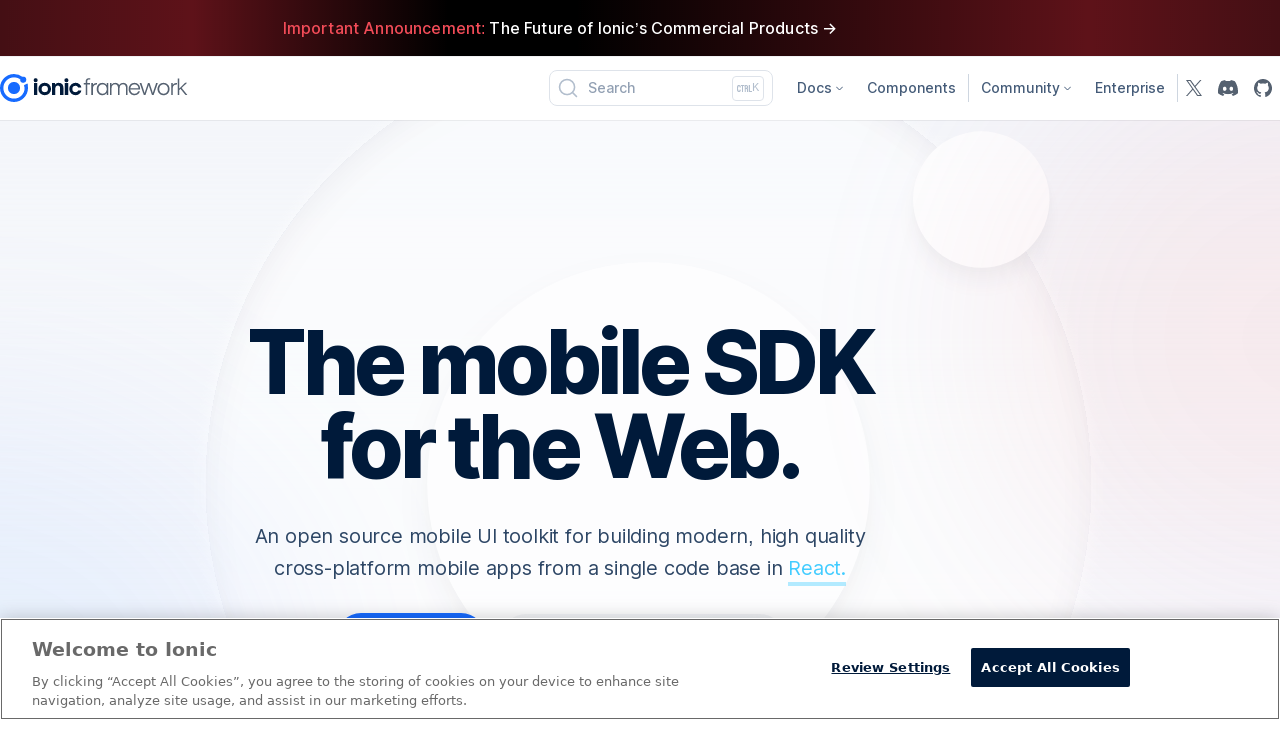

--- FILE ---
content_type: text/html; charset=utf-8
request_url: https://ionicframework.com/
body_size: 24874
content:
<!DOCTYPE html><html lang="en"><head><meta charSet="utf-8"/><meta name="viewport" content="width=device-width"/><title>Ionic Framework - The Cross-Platform App Development Leader</title><link rel="canonical" href="https://ionicframework.com/"/><meta name="description" content="Ionic empowers web developers to build leading cross-platform mobile apps and Progressive Web Apps (PWAs)"/><meta name="twitter:card" content="summary_large_image"/><meta name="twitter:site" content="@ionicframework"/><meta name="twitter:creator" content="ionicframework"/><meta name="twitter:title" content="Ionic Framework - The Cross-Platform App Development Leader"/><meta name="twitter:description" content="Ionic empowers web developers to build leading cross-platform mobile apps and Progressive Web Apps (PWAs)"/><meta name="twitter:image" content="https://ionicframework.com/img/framework-og-img.png"/><meta property="fb:page_id" content="1321836767955949"/><meta property="og:url" content="https://ionicframework.com/"/><meta property="og:type" content="website"/><meta property="og:title" content="Ionic Framework - The Cross-Platform App Development Leader"/><meta property="og:image" content="https://ionicframework.com/img/framework-og-img.png"/><meta property="og:description" content="Ionic empowers web developers to build leading cross-platform mobile apps and Progressive Web Apps (PWAs)"/><meta property="og:site_name" content="Ionic Framework"/><meta property="article:publisher" content="https://www.facebook.com/ionicframework"/><meta property="og:locale" content="en_US"/><meta name="next-head-count" content="20"/><link rel="apple-touch-icon" sizes="57x57" href="/apple-icon-57x57.png"/><link rel="apple-touch-icon" sizes="60x60" href="/apple-icon-60x60.png"/><link rel="apple-touch-icon" sizes="72x72" href="/apple-icon-72x72.png"/><link rel="apple-touch-icon" sizes="76x76" href="/apple-icon-76x76.png"/><link rel="apple-touch-icon" sizes="114x114" href="/apple-icon-114x114.png"/><link rel="apple-touch-icon" sizes="120x120" href="/apple-icon-120x120.png"/><link rel="apple-touch-icon" sizes="144x144" href="/apple-icon-144x144.png"/><link rel="apple-touch-icon" sizes="152x152" href="/apple-icon-152x152.png"/><link rel="apple-touch-icon" sizes="180x180" href="/apple-icon-180x180.png"/><link rel="icon" type="image/png" sizes="192x192" href="/android-icon-192x192.png"/><link rel="icon" type="image/png" sizes="32x32" href="/favicon-32x32.png"/><link rel="icon" type="image/png" sizes="96x96" href="/favicon-96x96.png"/><link rel="icon" type="image/png" sizes="16x16" href="/favicon-16x16.png"/><link rel="manifest" href="/manifest.json"/><meta name="msapplication-TileColor" content="#ffffff"/><meta name="msapplication-TileImage" content="/ms-icon-144x144.png"/><meta name="theme-color" content="#ffffff"/><link rel="preload" href="/_next/static/media/dfb1af3daec83b71-s.p.woff2" as="font" type="font/woff2" crossorigin="anonymous" data-next-font="size-adjust"/><link rel="preload" href="/_next/static/media/739c2d8941231bb4-s.p.woff2" as="font" type="font/woff2" crossorigin="anonymous" data-next-font="size-adjust"/><link rel="preload" href="/_next/static/css/0ae79c42a6c91d9f.css" as="style"/><link rel="stylesheet" href="/_next/static/css/0ae79c42a6c91d9f.css" data-n-g=""/><link rel="preload" href="/_next/static/css/d5ac772dd813cdf6.css" as="style"/><link rel="stylesheet" href="/_next/static/css/d5ac772dd813cdf6.css" data-n-p=""/><noscript data-n-css=""></noscript><script defer="" nomodule="" src="/_next/static/chunks/polyfills-78c92fac7aa8fdd8.js"></script><script src="/_next/static/chunks/webpack-77d06843648587f7.js" defer=""></script><script src="/_next/static/chunks/framework-d805e4be61624b3f.js" defer=""></script><script src="/_next/static/chunks/main-2d141fd193913912.js" defer=""></script><script src="/_next/static/chunks/pages/_app-0c646768245344a4.js" defer=""></script><script src="/_next/static/chunks/b81efacd-8e66740ca39efce4.js" defer=""></script><script src="/_next/static/chunks/594-6af889906da71da8.js" defer=""></script><script src="/_next/static/chunks/pages/index-15ea1988eaf79712.js" defer=""></script><script src="/_next/static/LLldZ7Vp5F__Gsdvg5Shf/_buildManifest.js" defer=""></script><script src="/_next/static/LLldZ7Vp5F__Gsdvg5Shf/_ssgManifest.js" defer=""></script><style id="__jsx-c1bf03e61e10f0c8">.DocSearch{z-index:2000;font-family:var(--ff-inter)}</style></head><body><noscript><iframe title="google tag manager" src="https://www.googletagmanager.com/ns.html?id=GTM-TKMGCBC" height="0" width="0" style="display:none;visibility:hidden"></iframe></noscript><div id="__next"><div class="font-root __className_52e2c5 __variable_52e2c5 __variable_5899e0"><div class="announcement-bar announcement-bar_announcementBar__GohQf"><a href="https://ionic.io/blog/important-announcement-the-future-of-ionics-commercial-products" target="_blank" rel="noopener" class="announcement-bar__link-wrapper"><div class="ds-container"><p class="ds-paragraph-3"><strong>Important Announcement:</strong> The Future of Ionic’s Commercial Products →</p></div></a></div><div class="site-header_header__jG9hZ"><div class="site-header__intersection-helper site-header--offset"></div><nav class="jsx-c1bf03e61e10f0c8 site-header site-header--desktop site-header--sticky desktop_header__L1phK"><div class="jsx-c1bf03e61e10f0c8 ds-container desktop_headerContainer__eukM8"><div class="jsx-c1bf03e61e10f0c8 desktop_headerSkipContent__jyy_x"><a href="#skip-header" class="jsx-c1bf03e61e10f0c8">Skip to main content</a></div><a aria-label="link to home" href="/"><svg xmlns="http://www.w3.org/2000/svg" width="188" height="28" fill="none"><path fill="#001A3A" d="M78.1 16.555c-.383 1.03-1.34 1.602-2.52 1.602a3.174 3.174 0 1 1 0-6.347c1.18 0 2.107.504 2.52 1.603h3.237c-.536-2.816-2.878-4.624-5.758-4.624a6.196 6.196 0 1 0 0 12.39c2.88 0 5.369-2.023 5.758-4.624H78.1ZM64.767 9.1h3.371v11.86h-3.37V9.1ZM68.477 6.234a2.035 2.035 0 1 1-4.069 0 2.035 2.035 0 0 1 4.07 0ZM55.112 10.552c.566-1.02 1.85-1.717 3.7-1.717 2.99 0 4.573 1.903 4.573 4.728v7.396h-3.37v-7.043c0-1.383-.617-2.335-2.107-2.335-1.634 0-2.539 1.001-2.539 2.58v6.788H52V9.099h3.113v1.453Z"></path><path fill="#001A3A" fill-rule="evenodd" d="M44.711 18.157a3.174 3.174 0 1 0 .001-6.347 3.174 3.174 0 0 0 0 6.347Zm0 3.021a6.196 6.196 0 1 0 0-12.388 6.196 6.196 0 1 0 0 12.388Z" clip-rule="evenodd"></path><path fill="#001A3A" d="M33.96 9.1h3.37v11.86h-3.37V9.1ZM37.67 6.234a2.034 2.034 0 1 1-4.07 0 2.034 2.034 0 0 1 4.07 0Z"></path><path fill="#176BFF" d="M3.36 14C3.36 8.124 8.124 3.36 14 3.36c2.366 0 4.55.77 6.317 2.077a4.01 4.01 0 0 1 2.547-2.274A13.948 13.948 0 0 0 14 0C6.268 0 0 6.268 0 14s6.268 14 14 14 14-6.268 14-14c0-1.618-.275-3.175-.782-4.624a3.995 3.995 0 0 1-3.008 1.618c.28.952.43 1.96.43 3.006 0 5.876-4.764 10.64-10.64 10.64S3.36 19.876 3.36 14Z"></path><path fill="#176BFF" d="M27.712 11.164a13.91 13.91 0 0 0-.494-1.788 3.995 3.995 0 0 1-3.008 1.618 10.6 10.6 0 0 1 .392 2.098 4.374 4.374 0 0 0 3.11-1.928ZM14 20.125A6.132 6.132 0 0 0 20.125 14 6.132 6.132 0 0 0 14 7.875 6.132 6.132 0 0 0 7.875 14 6.135 6.135 0 0 0 14 20.125ZM23.188 8.75a3.062 3.062 0 1 0 0-6.125 3.062 3.062 0 0 0 0 6.125Z"></path><path fill="#556170" d="M85.701 20.961h1.488V10.383h2.886v-1.26H87.19V7.647c0-1.42.67-2.18 2.08-2.18.352 0 .681.022.92.067V4.31a5.636 5.636 0 0 0-1.205-.114c-2.124 0-3.283 1.147-3.283 3.419v1.508h-2.033v1.26H85.7v10.58ZM97.092 9.03s-.28-.024-.396-.024c-2.187 0-3.35 1.14-3.792 1.954V9.122h-1.582v11.84h1.651v-6.723c0-2.465 1.513-3.675 3.537-3.675.303 0 .582.024.582.024V9.029ZM108.353 9.122h-1.582v2.187c-.815-1.512-2.327-2.466-4.491-2.466-3.63 0-5.584 2.954-5.584 6.21 0 3.257 1.954 6.187 5.584 6.187 2.164 0 3.676-.953 4.491-2.465v2.186h1.582V9.122Zm-9.982 5.931c0-2.581 1.582-4.721 4.235-4.721 2.652 0 4.165 2.14 4.165 4.721 0 2.582-1.513 4.699-4.165 4.699-2.653 0-4.235-2.117-4.235-4.699ZM119.611 14.053c0-2.512 1.536-3.768 3.397-3.768 2.071 0 2.955 1.442 2.955 3.443v7.233h1.652v-7.559c0-2.512-1.442-4.559-4.328-4.559-2.117 0-3.513 1.14-4.164 2.28-.629-1.373-1.932-2.28-3.863-2.28-2.303 0-3.327 1.326-3.746 2.094V9.122h-1.582v11.84h1.652v-7.048c0-2.28 1.466-3.629 3.397-3.629 2.071 0 2.978 1.373 2.978 3.443v7.233h1.652v-6.908ZM140.112 15.519s.024-.373.024-.628c0-3.35-2.164-6.048-5.701-6.048-3.56 0-5.817 2.908-5.817 6.187 0 3.326 2.094 6.21 5.841 6.21 2.815 0 4.769-1.72 5.467-3.977h-1.721c-.512 1.442-1.908 2.489-3.723 2.489-2.49 0-4.049-1.838-4.212-4.233h9.842Zm-5.677-5.187c2.327 0 3.839 1.558 4.049 3.838h-8.167c.279-2.187 1.815-3.838 4.118-3.838ZM151.94 20.961h1.721l4.142-11.839h-1.745l-3.234 9.886-3.211-9.886h-1.722l-3.257 9.886-3.188-9.886h-1.768l4.095 11.84h1.721l3.235-9.746h.023l3.188 9.745ZM163.539 21.24c3.746 0 6.049-2.93 6.049-6.187 0-3.256-2.303-6.21-6.049-6.21-3.723 0-6.026 2.954-6.026 6.21 0 3.257 2.303 6.187 6.026 6.187Zm-4.351-6.187c0-2.674 1.722-4.721 4.351-4.721 2.652 0 4.374 2.047 4.374 4.721 0 2.652-1.722 4.699-4.374 4.699-2.629 0-4.351-2.047-4.351-4.699ZM176.899 9.03s-.28-.024-.396-.024c-2.187 0-3.35 1.14-3.793 1.954V9.122h-1.582v11.84h1.652v-6.723c0-2.465 1.513-3.675 3.537-3.675.302 0 .582.024.582.024V9.029ZM179.291 14.454h-.137l.195-9.896h-1.489l-.194 16.403h1.488v-4.747l1.386-1.283 4.931 6.03h1.909l-5.715-6.984 5.465-5.247h-1.863l-5.976 5.724Z"></path></svg></a><ul class="jsx-c1bf03e61e10f0c8 desktop_headerRoutes__SehGg"><button type="button" class="DocSearch DocSearch-Button" aria-label="Search"><span class="DocSearch-Button-Container"><svg width="20" height="20" class="DocSearch-Search-Icon" viewBox="0 0 20 20"><path d="M14.386 14.386l4.0877 4.0877-4.0877-4.0877c-2.9418 2.9419-7.7115 2.9419-10.6533 0-2.9419-2.9418-2.9419-7.7115 0-10.6533 2.9418-2.9419 7.7115-2.9419 10.6533 0 2.9419 2.9418 2.9419 7.7115 0 10.6533z" stroke="currentColor" fill="none" fill-rule="evenodd" stroke-linecap="round" stroke-linejoin="round"></path></svg><span class="DocSearch-Button-Placeholder">Search</span></span><span class="DocSearch-Button-Keys"></span></button><li class="jsx-c1bf03e61e10f0c8 desktop_headerRoute__NS7q_"><span class="jsx-c1bf03e61e10f0c8 desktop_headerRouteWrapper__vXcHS">Docs<svg xmlns="http://www.w3.org/2000/svg" width="7" height="5" fill="none"><path stroke="#445B78" stroke-linecap="round" stroke-linejoin="round" d="m.5 1 3 3 3-3"></path></svg></span><article class="docs-dropdown_dropdown__RqIcX site-header__dropdown"><ul><li><a class="link" href="/docs">Guide</a></li><li><a class="link" href="/docs/cli">CLI</a></li><li><a class="link" href="/docs/native">Native</a></li></ul><hr/><ul><li><a class="link" href="/docs/reference/release-notes">Releases</a></li><li><a class="link" href="/docs/contributing/how-to-contribute">Contributing</a></li></ul><hr/><ul class="docs-dropdown_dropdownLinksLower__md7UI"><li><a class="link" href="/docs/updating/8-0">Ionic 8 Upgrade Guide</a></li><li><a class="link" href="/docs/v7">Ionic 7 Docs</a></li><li><a class="link" href="/docs/v6">Ionic 6 Docs</a></li></ul></article></li><li class="jsx-c1bf03e61e10f0c8 desktop_headerLink__EL1uK"><a href="/docs/components">Components</a></li><li class="jsx-c1bf03e61e10f0c8 desktop_headerVerticalRule__pknI9"><svg xmlns="http://www.w3.org/2000/svg" width="1" height="28" fill="none"><path stroke="#CED6E0" d="M.5 0v28"></path></svg></li><li class="jsx-c1bf03e61e10f0c8 desktop_headerRoute__NS7q_"><span class="jsx-c1bf03e61e10f0c8 desktop_headerRouteWrapper__vXcHS">Community<svg xmlns="http://www.w3.org/2000/svg" width="7" height="5" fill="none"><path stroke="#445B78" stroke-linecap="round" stroke-linejoin="round" d="m.5 1 3 3 3-3"></path></svg></span><article class="site-header__dropdown community-dropdown_dropdown__Yli_a"><ul><li><a class="link" href="https://ionic.io/blog/tag/framework">Blog</a></li><li><a class="link" href="https://forum.ionicframework.com/">Forum</a></li><li><a class="link" href="https://ionic.io/community">Community Hub</a></li><li><a class="link" href="https://ionic.io/community#insiders">Developer Experts</a></li></ul><hr/><ul class="community-dropdown_dropdownLinksLower__5oO6R"><li><a class="link" target="_blank" rel="noopener" href="https://twitter.com/Ionicframework">X<svg xmlns="http://www.w3.org/2000/svg" width="9" height="8" fill="none" class="angle-arrow"><path fill="#92A0B3" d="m8.5 6.613-1.13.007V1.94L1.313 8 .5 7.188 6.559 1.13l-4.672.008V0H8.5v6.613Z"></path></svg></a></li><li><a class="link" target="_blank" rel="noopener" href="https://discord.com/invite/UPYYRhtyzp">Discord Chat<svg xmlns="http://www.w3.org/2000/svg" width="9" height="8" fill="none" class="angle-arrow"><path fill="#92A0B3" d="m8.5 6.613-1.13.007V1.94L1.313 8 .5 7.188 6.559 1.13l-4.672.008V0H8.5v6.613Z"></path></svg></a></li><li><a class="link" target="_blank" rel="noopener" href="https://github.com/ionic-team">Ionic Team GitHub<svg xmlns="http://www.w3.org/2000/svg" width="9" height="8" fill="none" class="angle-arrow"><path fill="#92A0B3" d="m8.5 6.613-1.13.007V1.94L1.313 8 .5 7.188 6.559 1.13l-4.672.008V0H8.5v6.613Z"></path></svg></a></li></ul></article></li><li class="jsx-c1bf03e61e10f0c8 desktop_headerLink__EL1uK"><a href="https://ionic.io/enterprise-sdk">Enterprise</a></li><li class="jsx-c1bf03e61e10f0c8 desktop_headerVerticalRule__pknI9"><svg xmlns="http://www.w3.org/2000/svg" width="1" height="28" fill="none"><path stroke="#CED6E0" d="M.5 0v28"></path></svg></li><li class="jsx-c1bf03e61e10f0c8 desktop_headerLink__EL1uK desktop_headerIcon__Bq_W_"><a target="_blank" aria-label="twitter link" href="https://twitter.com/Ionicframework"><svg xmlns="http://www.w3.org/2000/svg" width="16" height="16" fill="none"><path fill="#556170" d="M9.52 6.78 15.47 0h-1.41L8.89 5.88 4.76 0H0l6.24 8.9L0 16h1.41l5.46-6.21L11.23 16h4.76M1.92 1.04h2.17l9.97 13.97h-2.17"></path></svg></a></li><li class="jsx-c1bf03e61e10f0c8 desktop_headerLink__EL1uK desktop_headerIcon__Bq_W_"><a target="_blank" aria-label="discord link" href="https://discord.com/invite/UPYYRhtyzp"><svg xmlns="http://www.w3.org/2000/svg" width="20" height="16" fill="none"><path fill="#556170" d="M16.93 1.326A15.93 15.93 0 0 0 12.86.001a.06.06 0 0 0-.066.033c-.175.328-.37.756-.506 1.092a14.516 14.516 0 0 0-4.573 0A11.295 11.295 0 0 0 7.2.034.063.063 0 0 0 7.135 0C5.707.26 4.34.711 3.065 1.326a.06.06 0 0 0-.028.024C.444 5.416-.266 9.382.083 13.298c.001.02.011.038.026.05a16.296 16.296 0 0 0 4.994 2.65.063.063 0 0 0 .07-.025c.385-.552.728-1.133 1.022-1.744a.068.068 0 0 0-.035-.093 10.7 10.7 0 0 1-1.56-.78.07.07 0 0 1-.007-.112c.105-.082.21-.168.31-.255a.06.06 0 0 1 .065-.009c3.273 1.569 6.817 1.569 10.051 0a.06.06 0 0 1 .066.008c.1.087.204.174.31.256.036.029.034.088-.005.112-.499.306-1.017.564-1.561.78a.068.068 0 0 0-.034.093c.3.61.643 1.192 1.02 1.743a.062.062 0 0 0 .07.025 16.242 16.242 0 0 0 5.003-2.65.069.069 0 0 0 .026-.048c.417-4.528-.699-8.461-2.957-11.948a.052.052 0 0 0-.026-.025ZM6.684 10.914c-.985 0-1.797-.95-1.797-2.116 0-1.166.796-2.116 1.797-2.116 1.01 0 1.814.958 1.798 2.116 0 1.166-.796 2.116-1.798 2.116Zm6.646 0c-.986 0-1.797-.95-1.797-2.116 0-1.166.796-2.116 1.797-2.116 1.009 0 1.813.958 1.797 2.116 0 1.166-.788 2.116-1.797 2.116Z"></path></svg></a></li><li class="jsx-c1bf03e61e10f0c8 desktop_headerLink__EL1uK desktop_headerIcon__Bq_W_"><a target="_blank" aria-label="github link" href="https://github.com/ionic-team"><svg xmlns="http://www.w3.org/2000/svg" width="18" height="18" fill="none"><path fill="#556170" d="M9 0C4.03 0 0 4.134 0 9.229c0 4.078 2.58 7.534 6.155 8.755a.703.703 0 0 0 .153.016c.334 0 .462-.245.462-.458 0-.221-.008-.8-.012-1.571a4.117 4.117 0 0 1-.908.108c-1.732 0-2.125-1.346-2.125-1.346-.41-1.064-1-1.35-1-1.35-.784-.55-.005-.566.055-.566h.004c.904.08 1.378.956 1.378.956.45.788 1.053 1.009 1.592 1.009.421 0 .803-.137 1.028-.241.08-.595.314-1 .57-1.234-1.996-.233-4.098-1.024-4.098-4.56 0-1.009.35-1.832.925-2.475-.093-.233-.402-1.173.088-2.443 0 0 .064-.02.2-.02.326 0 1.062.124 2.275.968a8.43 8.43 0 0 1 2.254-.31 8.453 8.453 0 0 1 2.254.31c1.213-.844 1.949-.968 2.274-.968.137 0 .201.02.201.02.49 1.27.18 2.21.088 2.443.575.647.925 1.47.925 2.475 0 3.544-2.106 4.323-4.11 4.552.32.285.61.848.61 1.708 0 1.233-.012 2.23-.012 2.53 0 .218.124.463.458.463a.774.774 0 0 0 .16-.016C15.425 16.762 18 13.304 18 9.229 18 4.134 13.97 0 9 0Z"></path></svg></a></li></ul></div><div id="skip-header" class="jsx-c1bf03e61e10f0c8"></div></nav><nav class="site-header--sticky site-header site-header--mobile mobile_header__yDjS7"><div class="mobile_headerContainer___mp8H ds-container"><a class="mobile_headerLogo__yTKPR" aria-label="ionic logo" href="/"><svg xmlns="http://www.w3.org/2000/svg" width="188" height="28" fill="none"><path fill="#001A3A" d="M78.1 16.555c-.383 1.03-1.34 1.602-2.52 1.602a3.174 3.174 0 1 1 0-6.347c1.18 0 2.107.504 2.52 1.603h3.237c-.536-2.816-2.878-4.624-5.758-4.624a6.196 6.196 0 1 0 0 12.39c2.88 0 5.369-2.023 5.758-4.624H78.1ZM64.767 9.1h3.371v11.86h-3.37V9.1ZM68.477 6.234a2.035 2.035 0 1 1-4.069 0 2.035 2.035 0 0 1 4.07 0ZM55.112 10.552c.566-1.02 1.85-1.717 3.7-1.717 2.99 0 4.573 1.903 4.573 4.728v7.396h-3.37v-7.043c0-1.383-.617-2.335-2.107-2.335-1.634 0-2.539 1.001-2.539 2.58v6.788H52V9.099h3.113v1.453Z"></path><path fill="#001A3A" fill-rule="evenodd" d="M44.711 18.157a3.174 3.174 0 1 0 .001-6.347 3.174 3.174 0 0 0 0 6.347Zm0 3.021a6.196 6.196 0 1 0 0-12.388 6.196 6.196 0 1 0 0 12.388Z" clip-rule="evenodd"></path><path fill="#001A3A" d="M33.96 9.1h3.37v11.86h-3.37V9.1ZM37.67 6.234a2.034 2.034 0 1 1-4.07 0 2.034 2.034 0 0 1 4.07 0Z"></path><path fill="#176BFF" d="M3.36 14C3.36 8.124 8.124 3.36 14 3.36c2.366 0 4.55.77 6.317 2.077a4.01 4.01 0 0 1 2.547-2.274A13.948 13.948 0 0 0 14 0C6.268 0 0 6.268 0 14s6.268 14 14 14 14-6.268 14-14c0-1.618-.275-3.175-.782-4.624a3.995 3.995 0 0 1-3.008 1.618c.28.952.43 1.96.43 3.006 0 5.876-4.764 10.64-10.64 10.64S3.36 19.876 3.36 14Z"></path><path fill="#176BFF" d="M27.712 11.164a13.91 13.91 0 0 0-.494-1.788 3.995 3.995 0 0 1-3.008 1.618 10.6 10.6 0 0 1 .392 2.098 4.374 4.374 0 0 0 3.11-1.928ZM14 20.125A6.132 6.132 0 0 0 20.125 14 6.132 6.132 0 0 0 14 7.875 6.132 6.132 0 0 0 7.875 14 6.135 6.135 0 0 0 14 20.125ZM23.188 8.75a3.062 3.062 0 1 0 0-6.125 3.062 3.062 0 0 0 0 6.125Z"></path><path fill="#556170" d="M85.701 20.961h1.488V10.383h2.886v-1.26H87.19V7.647c0-1.42.67-2.18 2.08-2.18.352 0 .681.022.92.067V4.31a5.636 5.636 0 0 0-1.205-.114c-2.124 0-3.283 1.147-3.283 3.419v1.508h-2.033v1.26H85.7v10.58ZM97.092 9.03s-.28-.024-.396-.024c-2.187 0-3.35 1.14-3.792 1.954V9.122h-1.582v11.84h1.651v-6.723c0-2.465 1.513-3.675 3.537-3.675.303 0 .582.024.582.024V9.029ZM108.353 9.122h-1.582v2.187c-.815-1.512-2.327-2.466-4.491-2.466-3.63 0-5.584 2.954-5.584 6.21 0 3.257 1.954 6.187 5.584 6.187 2.164 0 3.676-.953 4.491-2.465v2.186h1.582V9.122Zm-9.982 5.931c0-2.581 1.582-4.721 4.235-4.721 2.652 0 4.165 2.14 4.165 4.721 0 2.582-1.513 4.699-4.165 4.699-2.653 0-4.235-2.117-4.235-4.699ZM119.611 14.053c0-2.512 1.536-3.768 3.397-3.768 2.071 0 2.955 1.442 2.955 3.443v7.233h1.652v-7.559c0-2.512-1.442-4.559-4.328-4.559-2.117 0-3.513 1.14-4.164 2.28-.629-1.373-1.932-2.28-3.863-2.28-2.303 0-3.327 1.326-3.746 2.094V9.122h-1.582v11.84h1.652v-7.048c0-2.28 1.466-3.629 3.397-3.629 2.071 0 2.978 1.373 2.978 3.443v7.233h1.652v-6.908ZM140.112 15.519s.024-.373.024-.628c0-3.35-2.164-6.048-5.701-6.048-3.56 0-5.817 2.908-5.817 6.187 0 3.326 2.094 6.21 5.841 6.21 2.815 0 4.769-1.72 5.467-3.977h-1.721c-.512 1.442-1.908 2.489-3.723 2.489-2.49 0-4.049-1.838-4.212-4.233h9.842Zm-5.677-5.187c2.327 0 3.839 1.558 4.049 3.838h-8.167c.279-2.187 1.815-3.838 4.118-3.838ZM151.94 20.961h1.721l4.142-11.839h-1.745l-3.234 9.886-3.211-9.886h-1.722l-3.257 9.886-3.188-9.886h-1.768l4.095 11.84h1.721l3.235-9.746h.023l3.188 9.745ZM163.539 21.24c3.746 0 6.049-2.93 6.049-6.187 0-3.256-2.303-6.21-6.049-6.21-3.723 0-6.026 2.954-6.026 6.21 0 3.257 2.303 6.187 6.026 6.187Zm-4.351-6.187c0-2.674 1.722-4.721 4.351-4.721 2.652 0 4.374 2.047 4.374 4.721 0 2.652-1.722 4.699-4.374 4.699-2.629 0-4.351-2.047-4.351-4.699ZM176.899 9.03s-.28-.024-.396-.024c-2.187 0-3.35 1.14-3.793 1.954V9.122h-1.582v11.84h1.652v-6.723c0-2.465 1.513-3.675 3.537-3.675.302 0 .582.024.582.024V9.029ZM179.291 14.454h-.137l.195-9.896h-1.489l-.194 16.403h1.488v-4.747l1.386-1.283 4.931 6.03h1.909l-5.715-6.984 5.465-5.247h-1.863l-5.976 5.724Z"></path></svg></a><button aria-label="Open Mobile Menu" class="mobile_headerExpandButton__b7eNz"><svg xmlns="http://www.w3.org/2000/svg" width="22" height="14" fill="none"><path stroke="#03060B" stroke-linecap="round" stroke-miterlimit="10" stroke-width="2" d="M21 1H1M21 7H1M21 13H1"></path></svg></button></div></nav></div><main class="homepage_page__GkakL"><section class="homepage_top__koCG4" id="top"><svg xmlns="http://www.w3.org/2000/svg" width="2513" height="1362" fill="none" viewBox="0 294 2513 1362" class="homepage_topBackground__N_Gks"><g opacity="0.8"><g filter="url(#background-top_svg__a)"><circle cx="1264.5" cy="657.5" r="442.5" fill="url(#background-top_svg__b)"></circle><circle cx="1264.5" cy="657.5" r="442.5" fill="#fff" fill-opacity="0.5"></circle></g><g filter="url(#background-top_svg__c)"><circle cx="1264.5" cy="657.5" r="221.25" fill="#fff"></circle></g><g filter="url(#background-top_svg__d)"><circle cx="1597.3" cy="373.56" r="68.22" fill="#fff"></circle></g></g><g filter="url(#background-top_svg__e)" opacity="0.1"><rect width="720" height="626" x="1593" y="200" fill="url(#background-top_svg__f)" rx="313"></rect></g><g filter="url(#background-top_svg__g)" opacity="0.1"><rect width="720" height="588" x="200" y="573" fill="url(#background-top_svg__h)" rx="294"></rect></g><defs><filter id="background-top_svg__a" width="917" height="917" x="806" y="203" color-interpolation-filters="sRGB" filterUnits="userSpaceOnUse"><feFlood flood-opacity="0" result="BackgroundImageFix"></feFlood><feColorMatrix in="SourceAlpha" result="hardAlpha" values="0 0 0 0 0 0 0 0 0 0 0 0 0 0 0 0 0 0 127 0"></feColorMatrix><feOffset dy="4"></feOffset><feGaussianBlur stdDeviation="8"></feGaussianBlur><feComposite in2="hardAlpha" operator="out"></feComposite><feColorMatrix values="0 0 0 0 1 0 0 0 0 1 0 0 0 0 1 0 0 0 1 0"></feColorMatrix><feBlend in2="BackgroundImageFix" result="effect1_dropShadow_0_4"></feBlend><feBlend in="SourceGraphic" in2="effect1_dropShadow_0_4" result="shape"></feBlend><feColorMatrix in="SourceAlpha" result="hardAlpha" values="0 0 0 0 0 0 0 0 0 0 0 0 0 0 0 0 0 0 127 0"></feColorMatrix><feOffset dy="16"></feOffset><feGaussianBlur stdDeviation="20"></feGaussianBlur><feComposite in2="hardAlpha" k2="-1" k3="1" operator="arithmetic"></feComposite><feColorMatrix values="0 0 0 0 0 0 0 0 0 0.0509804 0 0 0 0 0.14902 0 0 0 0.02 0"></feColorMatrix><feBlend in2="shape" result="effect2_innerShadow_0_4"></feBlend><feColorMatrix in="SourceAlpha" result="hardAlpha" values="0 0 0 0 0 0 0 0 0 0 0 0 0 0 0 0 0 0 127 0"></feColorMatrix><feOffset dy="8"></feOffset><feGaussianBlur stdDeviation="12"></feGaussianBlur><feComposite in2="hardAlpha" k2="-1" k3="1" operator="arithmetic"></feComposite><feColorMatrix values="0 0 0 0 0 0 0 0 0 0.0519651 0 0 0 0 0.148472 0 0 0 0.04 0"></feColorMatrix><feBlend in2="effect2_innerShadow_0_4" result="effect3_innerShadow_0_4"></feBlend></filter><filter id="background-top_svg__c" width="506.5" height="506.5" x="1011.25" y="420.25" color-interpolation-filters="sRGB" filterUnits="userSpaceOnUse"><feFlood flood-opacity="0" result="BackgroundImageFix"></feFlood><feColorMatrix in="SourceAlpha" result="hardAlpha" values="0 0 0 0 0 0 0 0 0 0 0 0 0 0 0 0 0 0 127 0"></feColorMatrix><feOffset dy="16"></feOffset><feGaussianBlur stdDeviation="16"></feGaussianBlur><feColorMatrix values="0 0 0 0 0 0 0 0 0 0.0509804 0 0 0 0 0.14902 0 0 0 0.04 0"></feColorMatrix><feBlend in2="BackgroundImageFix" result="effect1_dropShadow_0_4"></feBlend><feColorMatrix in="SourceAlpha" result="hardAlpha" values="0 0 0 0 0 0 0 0 0 0 0 0 0 0 0 0 0 0 127 0"></feColorMatrix><feOffset dy="8"></feOffset><feGaussianBlur stdDeviation="8"></feGaussianBlur><feColorMatrix values="0 0 0 0 0 0 0 0 0 0.0519651 0 0 0 0 0.148472 0 0 0 0.02 0"></feColorMatrix><feBlend in2="effect1_dropShadow_0_4" result="effect2_dropShadow_0_4"></feBlend><feBlend in="SourceGraphic" in2="effect2_dropShadow_0_4" result="shape"></feBlend></filter><filter id="background-top_svg__d" width="168.44" height="172.44" x="1513.08" y="301.34" color-interpolation-filters="sRGB" filterUnits="userSpaceOnUse"><feFlood flood-opacity="0" result="BackgroundImageFix"></feFlood><feColorMatrix in="SourceAlpha" result="hardAlpha" values="0 0 0 0 0 0 0 0 0 0 0 0 0 0 0 0 0 0 127 0"></feColorMatrix><feOffset dy="16"></feOffset><feGaussianBlur stdDeviation="8"></feGaussianBlur><feColorMatrix values="0 0 0 0 0 0 0 0 0 0.0509804 0 0 0 0 0.14902 0 0 0 0.04 0"></feColorMatrix><feBlend in2="BackgroundImageFix" result="effect1_dropShadow_0_4"></feBlend><feColorMatrix in="SourceAlpha" result="hardAlpha" values="0 0 0 0 0 0 0 0 0 0 0 0 0 0 0 0 0 0 127 0"></feColorMatrix><feOffset dy="4"></feOffset><feGaussianBlur stdDeviation="4"></feGaussianBlur><feColorMatrix values="0 0 0 0 0 0 0 0 0 0.0519651 0 0 0 0 0.148472 0 0 0 0.02 0"></feColorMatrix><feBlend in2="effect1_dropShadow_0_4" result="effect2_dropShadow_0_4"></feBlend><feBlend in="SourceGraphic" in2="effect2_dropShadow_0_4" result="shape"></feBlend></filter><filter id="background-top_svg__e" width="1120" height="1026" x="1393" y="0" color-interpolation-filters="sRGB" filterUnits="userSpaceOnUse"><feFlood flood-opacity="0" result="BackgroundImageFix"></feFlood><feBlend in="SourceGraphic" in2="BackgroundImageFix" result="shape"></feBlend><feGaussianBlur result="effect1_foregroundBlur_0_4" stdDeviation="100"></feGaussianBlur></filter><filter id="background-top_svg__g" width="1120" height="988" x="0" y="373" color-interpolation-filters="sRGB" filterUnits="userSpaceOnUse"><feFlood flood-opacity="0" result="BackgroundImageFix"></feFlood><feBlend in="SourceGraphic" in2="BackgroundImageFix" result="shape"></feBlend><feGaussianBlur result="effect1_foregroundBlur_0_4" stdDeviation="100"></feGaussianBlur></filter><radialGradient id="background-top_svg__f" cx="0" cy="0" r="1" gradientTransform="matrix(32.33103 311.98222 -430.19913 44.58197 1915.36 498.98)" gradientUnits="userSpaceOnUse"><stop stop-color="#FF6281"></stop><stop offset="0.49" stop-color="#FF8F77"></stop><stop offset="1" stop-color="#9E88FF"></stop></radialGradient><radialGradient id="background-top_svg__h" cx="0" cy="0" r="1" gradientTransform="matrix(32.35209 293.04156 -429.58595 47.42673 522.371 853.785)" gradientUnits="userSpaceOnUse"><stop offset="0.21" stop-color="#349AFF"></stop><stop offset="1" stop-color="#949FFF"></stop></radialGradient><linearGradient id="background-top_svg__b" x1="1264.5" x2="1264.5" y1="215" y2="1100" gradientUnits="userSpaceOnUse"><stop stop-color="#F8FAFD"></stop><stop offset="1" stop-color="#FDFDFE"></stop></linearGradient></defs></svg><div class="ds-container"><header><h1>The mobile SDK for the Web.</h1><p class="ds-paragraph-2">An open source mobile UI toolkit for building modern, high quality cross-platform mobile apps from a single code base in<!-- --> <span class="homepage_topFrameworkWrapper___8gZs"><span class="homepage_topFramework__IDcAO homepage_topFrameworkReact__inLIT homepage_topFrameworkOffDeck__aTlMN" style="position:relative"><span class="homepage_topFrameworkWordWrapper__deVp1"><a href="https://ionicframework.com/docs/react">React<!-- -->.</a></span></span><span class="homepage_topFramework__IDcAO homepage_topFrameworkVue__oAhae homepage_topFrameworkOnDeck__loR15" style="position:absolute"><span class="homepage_topFrameworkWordWrapper__deVp1"><a href="https://ionicframework.com/docs/vue/overview">Vue<!-- -->.</a></span></span><span class="homepage_topFramework__IDcAO homepage_topFrameworkAngular__6kiRT homepage_topFrameworkActive__IthZc" style="position:absolute"><span class="homepage_topFrameworkWordWrapper__deVp1"><a href="https://ionicframework.com/docs/angular/overview">Angular<!-- -->.</a></span></span></span></p><div class="hero-cta-container"><a class="homepage_topCta__YQIRt" target="_blank" rel="noopener" href="https://ionic.io/signup">Get started →</a><button class="ds-button--copy"><code>$ npm i -g @ionic/cli</code><div class="clipboard-container"><svg xmlns="http://www.w3.org/2000/svg" width="16" height="16" fill="none" class="copy-icon"><path stroke="#92A0B3" stroke-linejoin="round" d="M12.719 4H5.78C4.797 4 4 4.797 4 5.781v6.938c0 .984.797 1.781 1.781 1.781h6.938c.984 0 1.781-.797 1.781-1.781V5.78C14.5 4.797 13.703 4 12.719 4Z"></path><path stroke="#92A0B3" stroke-linecap="round" stroke-linejoin="round" d="M11.984 4 12 3.25a1.755 1.755 0 0 0-1.75-1.75H3.5a2.006 2.006 0 0 0-2 2v6.75A1.755 1.755 0 0 0 3.25 12H4"></path></svg><svg xmlns="http://www.w3.org/2000/svg" class="check-icon" viewBox="0 0 512 512"><path fill="none" stroke="currentColor" stroke-linecap="round" stroke-linejoin="round" stroke-width="32" d="M416 128 192 384l-96-96"></path></svg></div></button></div></header></div></section><section class="homepage_features__lvxsD" id="features"><div class="ds-container"><ul class="homepage_featuresList__4kxE5"><li><img alt="speedometer icon" loading="lazy" width="40" height="34" decoding="async" data-nimg="1" style="color:transparent" srcSet="/_next/image?url=%2F_next%2Fstatic%2Fmedia%2Ftop-0.f4d4603b.png&amp;w=48&amp;q=75 1x, /_next/image?url=%2F_next%2Fstatic%2Fmedia%2Ftop-0.f4d4603b.png&amp;w=96&amp;q=75 2x" src="/_next/image?url=%2F_next%2Fstatic%2Fmedia%2Ftop-0.f4d4603b.png&amp;w=96&amp;q=75"/><h2 class="ds-heading-5">Performant</h2><p class="ds-paragraph--prose">Built to be fast by default—with hardware accelerated transitions, and touch-optimized gestures.</p></li><li><img alt="speedometer icon" loading="lazy" width="34" height="43" decoding="async" data-nimg="1" style="color:transparent" srcSet="/_next/image?url=%2F_next%2Fstatic%2Fmedia%2Ftop-1.25f9fee6.png&amp;w=48&amp;q=75 1x, /_next/image?url=%2F_next%2Fstatic%2Fmedia%2Ftop-1.25f9fee6.png&amp;w=96&amp;q=75 2x" src="/_next/image?url=%2F_next%2Fstatic%2Fmedia%2Ftop-1.25f9fee6.png&amp;w=96&amp;q=75"/><h3 class="ds-heading-5">Cross-platform</h3><p class="ds-paragraph--prose">Create stunning, flexible UIs for all major app platforms from a single shared codebase.</p></li><li><img alt="speedometer icon" loading="lazy" width="42" height="43" decoding="async" data-nimg="1" style="color:transparent" srcSet="/_next/image?url=%2F_next%2Fstatic%2Fmedia%2Ftop-2.0dbac03e.png&amp;w=48&amp;q=75 1x, /_next/image?url=%2F_next%2Fstatic%2Fmedia%2Ftop-2.0dbac03e.png&amp;w=96&amp;q=75 2x" src="/_next/image?url=%2F_next%2Fstatic%2Fmedia%2Ftop-2.0dbac03e.png&amp;w=96&amp;q=75"/><h3 class="ds-heading-5">React, Angular, or Vue</h3><p class="ds-paragraph--prose">Built-in support for JavaScript Frameworks, or use without any framework at all.</p></li><li><img alt="speedometer icon" loading="lazy" width="40" height="40" decoding="async" data-nimg="1" style="color:transparent" srcSet="/_next/image?url=%2F_next%2Fstatic%2Fmedia%2Ftop-3.7f17d749.png&amp;w=48&amp;q=75 1x, /_next/image?url=%2F_next%2Fstatic%2Fmedia%2Ftop-3.7f17d749.png&amp;w=96&amp;q=75 2x" src="/_next/image?url=%2F_next%2Fstatic%2Fmedia%2Ftop-3.7f17d749.png&amp;w=96&amp;q=75"/><h3 class="ds-heading-5">Light &amp; Dark mode</h3><p class="ds-paragraph--prose">Give your users light and dark theme choices so they can choose what’s most eye-friendly.</p></li></ul></div></section><section class="homepage_companies__nFxhB" id="logos"><div class="ds-container"><div class="center"><div id="prismicConstrain"><p>Powering incredible app experiences at the world’s best companies</p></div></div><div class="logos-wrapper"><img alt="aflac logo" loading="lazy" width="58" height="20" decoding="async" data-nimg="1" style="color:transparent" srcSet="/_next/image?url=%2F_next%2Fstatic%2Fmedia%2Fcompanies-0.4e8810a1.png&amp;w=64&amp;q=75 1x, /_next/image?url=%2F_next%2Fstatic%2Fmedia%2Fcompanies-0.4e8810a1.png&amp;w=128&amp;q=75 2x" src="/_next/image?url=%2F_next%2Fstatic%2Fmedia%2Fcompanies-0.4e8810a1.png&amp;w=128&amp;q=75"/><img alt="target logo" loading="lazy" width="85.5" height="18" decoding="async" data-nimg="1" style="color:transparent" srcSet="/_next/image?url=%2F_next%2Fstatic%2Fmedia%2Fcompanies-1.731206ff.png&amp;w=96&amp;q=75 1x, /_next/image?url=%2F_next%2Fstatic%2Fmedia%2Fcompanies-1.731206ff.png&amp;w=256&amp;q=75 2x" src="/_next/image?url=%2F_next%2Fstatic%2Fmedia%2Fcompanies-1.731206ff.png&amp;w=256&amp;q=75"/><img alt="southwest logo" loading="lazy" width="126.5" height="18" decoding="async" data-nimg="1" style="color:transparent" srcSet="/_next/image?url=%2F_next%2Fstatic%2Fmedia%2Fcompanies-2.ef1c5183.png&amp;w=128&amp;q=75 1x, /_next/image?url=%2F_next%2Fstatic%2Fmedia%2Fcompanies-2.ef1c5183.png&amp;w=256&amp;q=75 2x" src="/_next/image?url=%2F_next%2Fstatic%2Fmedia%2Fcompanies-2.ef1c5183.png&amp;w=256&amp;q=75"/><img alt="h&amp;r block logo" loading="lazy" width="114.5" height="20" decoding="async" data-nimg="1" style="color:transparent" srcSet="/_next/image?url=%2F_next%2Fstatic%2Fmedia%2Fcompanies-3.5ab90770.png&amp;w=128&amp;q=75 1x, /_next/image?url=%2F_next%2Fstatic%2Fmedia%2Fcompanies-3.5ab90770.png&amp;w=256&amp;q=75 2x" src="/_next/image?url=%2F_next%2Fstatic%2Fmedia%2Fcompanies-3.5ab90770.png&amp;w=256&amp;q=75"/><img alt="ibm logo" loading="lazy" width="50.5" height="20" decoding="async" data-nimg="1" style="color:transparent" srcSet="/_next/image?url=%2F_next%2Fstatic%2Fmedia%2Fcompanies-4.b4180d89.png&amp;w=64&amp;q=75 1x, /_next/image?url=%2F_next%2Fstatic%2Fmedia%2Fcompanies-4.b4180d89.png&amp;w=128&amp;q=75 2x" src="/_next/image?url=%2F_next%2Fstatic%2Fmedia%2Fcompanies-4.b4180d89.png&amp;w=128&amp;q=75"/><img alt="t-mobile logo" loading="lazy" width="86.5" height="18" decoding="async" data-nimg="1" style="color:transparent" srcSet="/_next/image?url=%2F_next%2Fstatic%2Fmedia%2Fcompanies-5.23d0b2c1.png&amp;w=96&amp;q=75 1x, /_next/image?url=%2F_next%2Fstatic%2Fmedia%2Fcompanies-5.23d0b2c1.png&amp;w=256&amp;q=75 2x" src="/_next/image?url=%2F_next%2Fstatic%2Fmedia%2Fcompanies-5.23d0b2c1.png&amp;w=256&amp;q=75"/></div></div></section><section class="homepage_ebook__NbVQK" id="ebook"><div class="ds-container"><div class="wrapper"><div class="image-wrapper"><div class="inner-wrapper"><img alt="Book cover" loading="lazy" width="478" height="516" decoding="async" data-nimg="1" style="color:transparent" srcSet="/_next/image?url=%2F_next%2Fstatic%2Fmedia%2Febook-0.879ccf0f.png&amp;w=640&amp;q=75 1x, /_next/image?url=%2F_next%2Fstatic%2Fmedia%2Febook-0.879ccf0f.png&amp;w=1080&amp;q=75 2x" src="/_next/image?url=%2F_next%2Fstatic%2Fmedia%2Febook-0.879ccf0f.png&amp;w=1080&amp;q=75"/></div></div><div class="heading-group"><p>Learn the differences between hybrid and native apps.<!-- --> <em>We break down all the myths and misconceptions.</em></p><a class="homepage_ebookCta__BiVsl" target="_blank" href="https://ionic.io/resources/ebooks/hybrid-vs-native-ebook">Read the free eBook →</a></div></div></div></section><section class="homepage_production__QUgeU" id="production"><div class="ds-container"><header><div class="start"><div class="ds-overline-1">Cross-platform mobile UI</div><h2>Modern UI paradigms. Ready for mobile.</h2></div><div class="end"><a class="homepage_buttonSecondary__U1o0L" href="/docs/components">Explore UI components →</a></div></header><ul class="homepage_productionList__dZ2UV"><li><div class="code-panel CodePanel_codePanel__lsniB"><button class="mode-toggle ModeToggle_modeToggle__1q9My" aria-label="toggle demo mode"><div class="start active"><img alt="sun icon" loading="lazy" width="14" height="14" decoding="async" data-nimg="1" style="color:transparent" srcSet="/_next/image?url=%2Fimg%2Findex%2Fcomponents%2FModeToggle%2Fios.png&amp;w=16&amp;q=75 1x, /_next/image?url=%2Fimg%2Findex%2Fcomponents%2FModeToggle%2Fios.png&amp;w=32&amp;q=75 2x" src="/_next/image?url=%2Fimg%2Findex%2Fcomponents%2FModeToggle%2Fios.png&amp;w=32&amp;q=75"/></div><div class="end"><img alt="moon icon" loading="lazy" width="13" height="13" decoding="async" data-nimg="1" style="color:transparent" srcSet="/_next/image?url=%2Fimg%2Findex%2Fcomponents%2FModeToggle%2Fmd.png&amp;w=16&amp;q=75 1x, /_next/image?url=%2Fimg%2Findex%2Fcomponents%2FModeToggle%2Fmd.png&amp;w=32&amp;q=75 2x" src="/_next/image?url=%2Fimg%2Findex%2Fcomponents%2FModeToggle%2Fmd.png&amp;w=32&amp;q=75"/></div></button><button class="theme-toggle" aria-label="theme toggle"><img alt="moon image" loading="lazy" width="14" height="14" decoding="async" data-nimg="1" style="color:transparent" src="/img/index/components/CodePanel/moon.svg"/></button><div class="iframe-wrapper"></div></div><h3 class="ds-heading-6">Slider</h3><p class="ds-paragraph-4">Supports keyboard and touch input, step interval, multiple thumb, and RTL direction</p></li><li><div class="code-panel CodePanel_codePanel__lsniB"><button class="mode-toggle ModeToggle_modeToggle__1q9My" aria-label="toggle demo mode"><div class="start active"><img alt="sun icon" loading="lazy" width="14" height="14" decoding="async" data-nimg="1" style="color:transparent" srcSet="/_next/image?url=%2Fimg%2Findex%2Fcomponents%2FModeToggle%2Fios.png&amp;w=16&amp;q=75 1x, /_next/image?url=%2Fimg%2Findex%2Fcomponents%2FModeToggle%2Fios.png&amp;w=32&amp;q=75 2x" src="/_next/image?url=%2Fimg%2Findex%2Fcomponents%2FModeToggle%2Fios.png&amp;w=32&amp;q=75"/></div><div class="end"><img alt="moon icon" loading="lazy" width="13" height="13" decoding="async" data-nimg="1" style="color:transparent" srcSet="/_next/image?url=%2Fimg%2Findex%2Fcomponents%2FModeToggle%2Fmd.png&amp;w=16&amp;q=75 1x, /_next/image?url=%2Fimg%2Findex%2Fcomponents%2FModeToggle%2Fmd.png&amp;w=32&amp;q=75 2x" src="/_next/image?url=%2Fimg%2Findex%2Fcomponents%2FModeToggle%2Fmd.png&amp;w=32&amp;q=75"/></div></button><button class="theme-toggle" aria-label="theme toggle"><img alt="moon image" loading="lazy" width="14" height="14" decoding="async" data-nimg="1" style="color:transparent" src="/img/index/components/CodePanel/moon.svg"/></button><div class="iframe-wrapper"></div></div><h3 class="ds-heading-6">Alert</h3><p class="ds-paragraph-4">Stock with two platform modes, fine-grained focus control, accessible to screen readers</p></li><li><div class="code-panel CodePanel_codePanel__lsniB"><button class="mode-toggle ModeToggle_modeToggle__1q9My" aria-label="toggle demo mode"><div class="start active"><img alt="sun icon" loading="lazy" width="14" height="14" decoding="async" data-nimg="1" style="color:transparent" srcSet="/_next/image?url=%2Fimg%2Findex%2Fcomponents%2FModeToggle%2Fios.png&amp;w=16&amp;q=75 1x, /_next/image?url=%2Fimg%2Findex%2Fcomponents%2FModeToggle%2Fios.png&amp;w=32&amp;q=75 2x" src="/_next/image?url=%2Fimg%2Findex%2Fcomponents%2FModeToggle%2Fios.png&amp;w=32&amp;q=75"/></div><div class="end"><img alt="moon icon" loading="lazy" width="13" height="13" decoding="async" data-nimg="1" style="color:transparent" srcSet="/_next/image?url=%2Fimg%2Findex%2Fcomponents%2FModeToggle%2Fmd.png&amp;w=16&amp;q=75 1x, /_next/image?url=%2Fimg%2Findex%2Fcomponents%2FModeToggle%2Fmd.png&amp;w=32&amp;q=75 2x" src="/_next/image?url=%2Fimg%2Findex%2Fcomponents%2FModeToggle%2Fmd.png&amp;w=32&amp;q=75"/></div></button><button class="theme-toggle" aria-label="theme toggle"><img alt="moon image" loading="lazy" width="14" height="14" decoding="async" data-nimg="1" style="color:transparent" src="/img/index/components/CodePanel/moon.svg"/></button><div class="iframe-wrapper"></div></div><h3 class="ds-heading-6">Chip</h3><p class="ds-paragraph-4">Can contain several different elements such as avatars, text, and icons</p></li><li><div class="code-panel CodePanel_codePanel__lsniB"><button class="mode-toggle ModeToggle_modeToggle__1q9My" aria-label="toggle demo mode"><div class="start active"><img alt="sun icon" loading="lazy" width="14" height="14" decoding="async" data-nimg="1" style="color:transparent" srcSet="/_next/image?url=%2Fimg%2Findex%2Fcomponents%2FModeToggle%2Fios.png&amp;w=16&amp;q=75 1x, /_next/image?url=%2Fimg%2Findex%2Fcomponents%2FModeToggle%2Fios.png&amp;w=32&amp;q=75 2x" src="/_next/image?url=%2Fimg%2Findex%2Fcomponents%2FModeToggle%2Fios.png&amp;w=32&amp;q=75"/></div><div class="end"><img alt="moon icon" loading="lazy" width="13" height="13" decoding="async" data-nimg="1" style="color:transparent" srcSet="/_next/image?url=%2Fimg%2Findex%2Fcomponents%2FModeToggle%2Fmd.png&amp;w=16&amp;q=75 1x, /_next/image?url=%2Fimg%2Findex%2Fcomponents%2FModeToggle%2Fmd.png&amp;w=32&amp;q=75 2x" src="/_next/image?url=%2Fimg%2Findex%2Fcomponents%2FModeToggle%2Fmd.png&amp;w=32&amp;q=75"/></div></button><button class="theme-toggle" aria-label="theme toggle"><img alt="moon image" loading="lazy" width="14" height="14" decoding="async" data-nimg="1" style="color:transparent" src="/img/index/components/CodePanel/moon.svg"/></button><div class="iframe-wrapper"></div></div><h3 class="ds-heading-6">Checkbox</h3><p class="ds-paragraph-4">Allow for the display and selection of multiple options from a set of options</p></li><li><div class="code-panel CodePanel_codePanel__lsniB"><button class="mode-toggle ModeToggle_modeToggle__1q9My" aria-label="toggle demo mode"><div class="start active"><img alt="sun icon" loading="lazy" width="14" height="14" decoding="async" data-nimg="1" style="color:transparent" srcSet="/_next/image?url=%2Fimg%2Findex%2Fcomponents%2FModeToggle%2Fios.png&amp;w=16&amp;q=75 1x, /_next/image?url=%2Fimg%2Findex%2Fcomponents%2FModeToggle%2Fios.png&amp;w=32&amp;q=75 2x" src="/_next/image?url=%2Fimg%2Findex%2Fcomponents%2FModeToggle%2Fios.png&amp;w=32&amp;q=75"/></div><div class="end"><img alt="moon icon" loading="lazy" width="13" height="13" decoding="async" data-nimg="1" style="color:transparent" srcSet="/_next/image?url=%2Fimg%2Findex%2Fcomponents%2FModeToggle%2Fmd.png&amp;w=16&amp;q=75 1x, /_next/image?url=%2Fimg%2Findex%2Fcomponents%2FModeToggle%2Fmd.png&amp;w=32&amp;q=75 2x" src="/_next/image?url=%2Fimg%2Findex%2Fcomponents%2FModeToggle%2Fmd.png&amp;w=32&amp;q=75"/></div></button><button class="theme-toggle" aria-label="theme toggle"><img alt="moon image" loading="lazy" width="14" height="14" decoding="async" data-nimg="1" style="color:transparent" src="/img/index/components/CodePanel/moon.svg"/></button><div class="iframe-wrapper"></div></div><h3 class="ds-heading-6">Toggle</h3><p class="ds-paragraph-4">Can be switched on or off by pressing or swiping and can also be checked programmatically</p></li><li><div class="code-panel CodePanel_codePanel__lsniB"><button class="mode-toggle ModeToggle_modeToggle__1q9My" aria-label="toggle demo mode"><div class="start active"><img alt="sun icon" loading="lazy" width="14" height="14" decoding="async" data-nimg="1" style="color:transparent" srcSet="/_next/image?url=%2Fimg%2Findex%2Fcomponents%2FModeToggle%2Fios.png&amp;w=16&amp;q=75 1x, /_next/image?url=%2Fimg%2Findex%2Fcomponents%2FModeToggle%2Fios.png&amp;w=32&amp;q=75 2x" src="/_next/image?url=%2Fimg%2Findex%2Fcomponents%2FModeToggle%2Fios.png&amp;w=32&amp;q=75"/></div><div class="end"><img alt="moon icon" loading="lazy" width="13" height="13" decoding="async" data-nimg="1" style="color:transparent" srcSet="/_next/image?url=%2Fimg%2Findex%2Fcomponents%2FModeToggle%2Fmd.png&amp;w=16&amp;q=75 1x, /_next/image?url=%2Fimg%2Findex%2Fcomponents%2FModeToggle%2Fmd.png&amp;w=32&amp;q=75 2x" src="/_next/image?url=%2Fimg%2Findex%2Fcomponents%2FModeToggle%2Fmd.png&amp;w=32&amp;q=75"/></div></button><button class="theme-toggle" aria-label="theme toggle"><img alt="moon image" loading="lazy" width="14" height="14" decoding="async" data-nimg="1" style="color:transparent" src="/img/index/components/CodePanel/moon.svg"/></button><div class="iframe-wrapper"></div></div><h3 class="ds-heading-6">Input</h3><p class="ds-paragraph-4">A wrapper to the HTML input element with custom styling and additional functionality</p></li></ul></div></section><section class="homepage_demo__1TrUF" id="demo"><div class="ds-container"><header><div class="ds-overline-1">First-Class DX</div><h2>Build and preview directly in your Web Browser.</h2></header><div class="code-demo framework-demo_demo__dQHxT"><div class="framework-demo_demoCode__dvHac"><div class="framework-demo_demoHeaderRow__NnGMv"><ul class="framework-demo_demoTabs__ELAvV"><li class="framework-demo_demoTab__J7m1t framework-demo_demoTabActive__N4981"><button>Action Sheet</button></li><li class="framework-demo_demoTab__J7m1t"><button>Calendar</button></li><li class="framework-demo_demoTab__J7m1t"><button>Modal</button></li><li class="framework-demo_demoTab__J7m1t"><button>Progress Bar</button></li><a href="https://ionicframework.com/docs/components" rel="noopener" class="framework-demo_demoHeaderRowCta__bVHTN">See all →</a></ul><ul class="framework-demo_demoFrameworks__dvSeR"><li class="framework-demo_demoFramework__LlRkR framework-demo_demoFrameworkActive__GYar0"><button aria-label="set angular as active framework"><svg xmlns="http://www.w3.org/2000/svg" width="16" height="16" fill="none"><path fill="currentColor" fill-rule="evenodd" d="M7.9 0 0 2.65l1.2 9.85L7.9 16l6.79-3.55L16 2.6 7.9 0ZM2.98 12.19 7.9 1.87l5.15 10.35-1.75-.03-1.09-2.36h-4.4l-1 2.33-1.83.03Zm6.6-3.74L7.91 5.17 6.46 8.45h3.12Z" clip-rule="evenodd"></path></svg></button></li><li class="framework-demo_demoFramework__LlRkR"><button aria-label="set react as active framework"><svg xmlns="http://www.w3.org/2000/svg" width="18" height="16" fill="none"><path fill="currentColor" d="M10.6 8a1.6 1.6 0 1 1-3.2 0 1.6 1.6 0 0 1 3.2 0Z"></path><path fill="currentColor" fill-rule="evenodd" d="M9 1.98c-.26-.25-.53-.48-.78-.7A6.32 6.32 0 0 0 6.26.16c-.62-.2-1.24-.22-1.76.08s-.82.84-.96 1.48c-.13.64-.12 1.4.02 2.26.05.32.12.67.21 1.02-.35.1-.69.21-1 .33-.8.3-1.48.68-1.96 1.12C.32 6.87 0 7.4 0 8c0 .6.32 1.13.8 1.56.49.44 1.17.81 1.97 1.12.31.12.65.23 1 .33-.09.35-.16.7-.21 1.02a6.27 6.27 0 0 0-.02 2.26c.14.64.44 1.18.96 1.48.52.3 1.14.28 1.76.08.62-.2 1.29-.6 1.96-1.14.25-.2.52-.44.78-.7.26.26.53.5.78.7.67.55 1.34.94 1.96 1.14.62.2 1.24.22 1.76-.08s.82-.84.96-1.48c.13-.64.12-1.4-.02-2.26-.05-.32-.12-.67-.21-1.02.35-.1.69-.21 1-.33.8-.3 1.48-.68 1.96-1.12.49-.43.81-.96.81-1.56 0-.6-.32-1.13-.8-1.56a6.32 6.32 0 0 0-1.97-1.12 11.9 11.9 0 0 0-1-.33c.09-.35.16-.7.21-1.02.14-.85.15-1.62.02-2.26-.14-.64-.44-1.18-.96-1.48-.52-.3-1.14-.28-1.76-.08-.62.2-1.29.6-1.96 1.14-.25.2-.52.44-.78.7ZM13.1.91c.27.15.48.45.6.96.1.51.1 1.18-.03 1.97a11 11 0 0 1-.2.96 18.8 18.8 0 0 0-2.4-.37c-.5-.7-1-1.33-1.52-1.89.24-.24.49-.45.73-.65.62-.5 1.2-.84 1.7-1 .5-.16.87-.13 1.13.02ZM8.46 2.54c-.24-.24-.49-.45-.73-.65-.62-.5-1.2-.84-1.7-1C5.52.73 5.16.76 4.9.9c-.26.15-.47.45-.58.96-.11.51-.1 1.18.02 1.97.05.3.12.63.2.96.74-.17 1.55-.3 2.4-.37.5-.7 1-1.33 1.52-1.89Zm4.8 3.01c-.5-.11-1.04-.2-1.6-.28a22.98 22.98 0 0 1 1.04 1.81c.22-.52.41-1.04.57-1.53ZM13.15 8c.36-.78.65-1.54.88-2.26l.93.3c.75.3 1.33.63 1.72.97.39.35.55.69.55.99 0 .3-.16.64-.55.99-.39.34-.97.68-1.72.96-.3.11-.6.21-.93.3-.23-.71-.52-1.47-.88-2.25Zm-.87 0a21.85 21.85 0 0 0-1.63-2.83 22.03 22.03 0 0 0-3.28 0A21.86 21.86 0 0 0 5.73 8a21.86 21.86 0 0 0 1.63 2.83 22 22 0 0 0 3.28 0A21.85 21.85 0 0 0 12.27 8Zm-.63 2.73a22.98 22.98 0 0 0 1.05-1.81c.22.52.41 1.04.57 1.53-.51.11-1.05.2-1.62.28Zm-1.6.91a23.01 23.01 0 0 1-2.09 0c.35.46.7.88 1.05 1.26.35-.38.7-.8 1.05-1.26Zm-.5 1.82a18.7 18.7 0 0 0 1.53-1.89c.85-.08 1.66-.2 2.4-.37.08.33.15.65.2.96.13.79.13 1.46.02 1.97-.1.5-.32.81-.58.96-.26.15-.64.18-1.13.02-.5-.16-1.08-.5-1.7-1-.24-.2-.49-.41-.73-.65Zm-1.09 0a18.7 18.7 0 0 1-1.52-1.89 18.8 18.8 0 0 1-2.4-.37 11 11 0 0 0-.2.96c-.13.79-.13 1.46-.02 1.97.1.5.32.81.58.96.27.15.64.18 1.13.02.5-.16 1.08-.5 1.7-1 .24-.2.49-.41.73-.65Zm-3.7-3.01c.5.11 1.04.2 1.6.28a22.95 22.95 0 0 1-1.04-1.81c-.22.52-.41 1.04-.57 1.53Zm.56-3.37a22.96 22.96 0 0 1 1.05-1.8c-.57.07-1.11.16-1.62.27.16.5.35 1 .57 1.53ZM4.86 8c-.36.78-.65 1.54-.88 2.26l-.93-.3a5.56 5.56 0 0 1-1.72-.97C.94 8.64.78 8.3.78 8c0-.3.16-.64.55-.99.39-.34.97-.68 1.72-.96.3-.11.6-.21.93-.3.23.71.52 1.47.88 2.25Zm3.1-3.64a23.13 23.13 0 0 1 2.09 0C9.7 3.9 9.35 3.48 9 3.1c-.35.38-.7.8-1.05 1.26Z" clip-rule="evenodd"></path></svg></button></li><li class="framework-demo_demoFramework__LlRkR"><button aria-label="set vue as active framework"><svg xmlns="http://www.w3.org/2000/svg" width="18" height="16" fill="none"><path fill="currentColor" d="m0 0 8.99 16L18 0h-3.6L9 9.6 3.62 0H0z"></path><path fill="currentColor" d="M3.62 0 9 9.6 14.4 0h-3.35L9.01 3.64 6.96 0H3.62Z" opacity="0.7"></path></svg></button></li></ul></div><div class="framework-demo_demoStage__BNm1D"><div class="active"><div class="framework-demo_demoStageScreen__Lc7x1 framework-demo_demoStageScreenActive__FWR3g"><pre><code class="highlighted-code prism-code language-tsx highlighted-code_highlightedCode__P7fLE highlighted-code_highlightedCodeLineNumbers__3g5es" style="color:#9CDCFE;background-color:#1E1E1E"><div class="token-line" style="color:#9CDCFE" data-line-number="1"><span class="token comment" style="color:rgb(106, 153, 85)">// action-sheet-example.component.ts</span><span class="token plain"></span></div><div class="token-line" style="color:#9CDCFE" data-line-number="2"><span class="token plain" style="display:inline-block">
</span></div><div class="token-line" style="color:#9CDCFE" data-line-number="3"><span class="token plain"></span><span class="token keyword" style="color:rgb(86, 156, 214)">import</span><span class="token plain"> </span><span class="token imports punctuation" style="color:rgb(212, 212, 212)">{</span><span class="token imports"> </span><span class="token imports maybe-class-name">Component</span><span class="token imports"> </span><span class="token imports punctuation" style="color:rgb(212, 212, 212)">}</span><span class="token plain"> </span><span class="token keyword" style="color:rgb(86, 156, 214)">from</span><span class="token plain"> </span><span class="token string" style="color:rgb(206, 145, 120)">&#x27;@angular/core&#x27;</span><span class="token punctuation" style="color:rgb(212, 212, 212)">;</span><span class="token plain"></span></div><div class="token-line" style="color:#9CDCFE" data-line-number="4"><span class="token plain"></span><span class="token keyword" style="color:rgb(86, 156, 214)">import</span><span class="token plain"> </span><span class="token imports punctuation" style="color:rgb(212, 212, 212)">{</span><span class="token imports"> </span><span class="token imports maybe-class-name">ActionSheetController</span><span class="token imports"> </span><span class="token imports punctuation" style="color:rgb(212, 212, 212)">}</span><span class="token plain"> </span><span class="token keyword" style="color:rgb(86, 156, 214)">from</span><span class="token plain"> </span><span class="token string" style="color:rgb(206, 145, 120)">&#x27;@ionic/angular&#x27;</span><span class="token punctuation" style="color:rgb(212, 212, 212)">;</span><span class="token plain"></span></div><div class="token-line" style="color:#9CDCFE" data-line-number="5"><span class="token plain" style="display:inline-block">
</span></div><div class="token-line" style="color:#9CDCFE" data-line-number="6"><span class="token plain">@</span><span class="token function" style="color:rgb(220, 220, 170)">Component</span><span class="token punctuation" style="color:rgb(212, 212, 212)">(</span><span class="token punctuation" style="color:rgb(212, 212, 212)">{</span><span class="token plain"></span></div><div class="token-line" style="color:#9CDCFE" data-line-number="7"><span class="token plain">  selector</span><span class="token operator" style="color:rgb(212, 212, 212)">:</span><span class="token plain"> </span><span class="token string" style="color:rgb(206, 145, 120)">&#x27;action-sheet-example&#x27;</span><span class="token punctuation" style="color:rgb(212, 212, 212)">,</span><span class="token plain"></span></div><div class="token-line" style="color:#9CDCFE" data-line-number="8"><span class="token plain">  templateUrl</span><span class="token operator" style="color:rgb(212, 212, 212)">:</span><span class="token plain"> </span><span class="token string" style="color:rgb(206, 145, 120)">&#x27;action-sheet-example.component.html&#x27;</span><span class="token punctuation" style="color:rgb(212, 212, 212)">,</span><span class="token plain"></span></div><div class="token-line" style="color:#9CDCFE" data-line-number="9"><span class="token plain">  styleUrls</span><span class="token operator" style="color:rgb(212, 212, 212)">:</span><span class="token plain"> </span><span class="token punctuation" style="color:rgb(212, 212, 212)">[</span><span class="token string" style="color:rgb(206, 145, 120)">&#x27;./action-sheet-example.component.css&#x27;</span><span class="token punctuation" style="color:rgb(212, 212, 212)">]</span><span class="token punctuation" style="color:rgb(212, 212, 212)">,</span><span class="token plain"></span></div><div class="token-line" style="color:#9CDCFE" data-line-number="10"><span class="token plain"></span><span class="token punctuation" style="color:rgb(212, 212, 212)">}</span><span class="token punctuation" style="color:rgb(212, 212, 212)">)</span><span class="token plain"></span></div><div class="token-line" style="color:#9CDCFE" data-line-number="11"><span class="token plain"></span><span class="token keyword" style="color:rgb(86, 156, 214)">export</span><span class="token plain"> </span><span class="token keyword" style="color:rgb(86, 156, 214)">class</span><span class="token plain"> </span><span class="token class-name" style="color:rgb(78, 201, 176)">ActionSheetExample</span><span class="token plain"> </span><span class="token punctuation" style="color:rgb(212, 212, 212)">{</span><span class="token plain"></span></div><div class="token-line" style="color:#9CDCFE" data-line-number="12"><span class="token plain" style="display:inline-block">
</span></div><div class="token-line" style="color:#9CDCFE" data-line-number="13"><span class="token plain">  </span><span class="token function" style="color:rgb(220, 220, 170)">constructor</span><span class="token punctuation" style="color:rgb(212, 212, 212)">(</span><span class="token keyword" style="color:rgb(86, 156, 214)">private</span><span class="token plain"> actionSheetController</span><span class="token operator" style="color:rgb(212, 212, 212)">:</span><span class="token plain"> </span><span class="token maybe-class-name">ActionSheetController</span><span class="token punctuation" style="color:rgb(212, 212, 212)">)</span><span class="token plain"> </span><span class="token punctuation" style="color:rgb(212, 212, 212)">{</span><span class="token punctuation" style="color:rgb(212, 212, 212)">}</span><span class="token plain"></span></div><div class="token-line" style="color:#9CDCFE" data-line-number="14"><span class="token plain" style="display:inline-block">
</span></div><div class="token-line" style="color:#9CDCFE" data-line-number="15"><span class="token plain">  </span><span class="token keyword" style="color:rgb(86, 156, 214)">async</span><span class="token plain"> </span><span class="token function" style="color:rgb(220, 220, 170)">presentActionSheet</span><span class="token punctuation" style="color:rgb(212, 212, 212)">(</span><span class="token punctuation" style="color:rgb(212, 212, 212)">)</span><span class="token plain"> </span><span class="token punctuation" style="color:rgb(212, 212, 212)">{</span><span class="token plain"></span></div><div class="token-line" style="color:#9CDCFE" data-line-number="16"><span class="token plain">    </span><span class="token keyword" style="color:rgb(86, 156, 214)">const</span><span class="token plain"> actionSheet </span><span class="token operator" style="color:rgb(212, 212, 212)">=</span><span class="token plain"> </span><span class="token keyword" style="color:rgb(86, 156, 214)">await</span><span class="token plain"> </span><span class="token keyword" style="color:rgb(86, 156, 214)">this</span><span class="token punctuation" style="color:rgb(212, 212, 212)">.</span><span class="token property-access">actionSheetController</span><span class="token punctuation" style="color:rgb(212, 212, 212)">.</span><span class="token method function property-access" style="color:rgb(220, 220, 170)">create</span><span class="token punctuation" style="color:rgb(212, 212, 212)">(</span><span class="token punctuation" style="color:rgb(212, 212, 212)">{</span><span class="token plain"></span></div><div class="token-line" style="color:#9CDCFE" data-line-number="17"><span class="token plain">      header</span><span class="token operator" style="color:rgb(212, 212, 212)">:</span><span class="token plain"> </span><span class="token string" style="color:rgb(206, 145, 120)">&#x27;Albums&#x27;</span><span class="token punctuation" style="color:rgb(212, 212, 212)">,</span><span class="token plain"></span></div><div class="token-line" style="color:#9CDCFE" data-line-number="18"><span class="token plain">      cssClass</span><span class="token operator" style="color:rgb(212, 212, 212)">:</span><span class="token plain"> </span><span class="token string" style="color:rgb(206, 145, 120)">&#x27;my-custom-class&#x27;</span><span class="token punctuation" style="color:rgb(212, 212, 212)">,</span><span class="token plain"></span></div><div class="token-line" style="color:#9CDCFE" data-line-number="19"><span class="token plain">      buttons</span><span class="token operator" style="color:rgb(212, 212, 212)">:</span><span class="token plain"> </span><span class="token punctuation" style="color:rgb(212, 212, 212)">[</span><span class="token punctuation" style="color:rgb(212, 212, 212)">{</span><span class="token plain"></span></div><div class="token-line" style="color:#9CDCFE" data-line-number="20"><span class="token plain">        text</span><span class="token operator" style="color:rgb(212, 212, 212)">:</span><span class="token plain"> </span><span class="token string" style="color:rgb(206, 145, 120)">&#x27;Delete&#x27;</span><span class="token punctuation" style="color:rgb(212, 212, 212)">,</span><span class="token plain"></span></div><div class="token-line" style="color:#9CDCFE" data-line-number="21"><span class="token plain">        role</span><span class="token operator" style="color:rgb(212, 212, 212)">:</span><span class="token plain"> </span><span class="token string" style="color:rgb(206, 145, 120)">&#x27;destructive&#x27;</span><span class="token punctuation" style="color:rgb(212, 212, 212)">,</span><span class="token plain"></span></div><div class="token-line" style="color:#9CDCFE" data-line-number="22"><span class="token plain">        icon</span><span class="token operator" style="color:rgb(212, 212, 212)">:</span><span class="token plain"> </span><span class="token string" style="color:rgb(206, 145, 120)">&#x27;trash&#x27;</span><span class="token punctuation" style="color:rgb(212, 212, 212)">,</span><span class="token plain"></span></div><div class="token-line" style="color:#9CDCFE" data-line-number="23"><span class="token plain">        id</span><span class="token operator" style="color:rgb(212, 212, 212)">:</span><span class="token plain"> </span><span class="token string" style="color:rgb(206, 145, 120)">&#x27;delete-button&#x27;</span><span class="token punctuation" style="color:rgb(212, 212, 212)">,</span><span class="token plain"></span></div><div class="token-line" style="color:#9CDCFE" data-line-number="24"><span class="token plain">        data</span><span class="token operator" style="color:rgb(212, 212, 212)">:</span><span class="token plain"> </span><span class="token punctuation" style="color:rgb(212, 212, 212)">{</span><span class="token plain"></span></div><div class="token-line" style="color:#9CDCFE" data-line-number="25"><span class="token plain">          type</span><span class="token operator" style="color:rgb(212, 212, 212)">:</span><span class="token plain"> </span><span class="token string" style="color:rgb(206, 145, 120)">&#x27;delete&#x27;</span><span class="token plain"></span></div><div class="token-line" style="color:#9CDCFE" data-line-number="26"><span class="token plain">        </span><span class="token punctuation" style="color:rgb(212, 212, 212)">}</span><span class="token punctuation" style="color:rgb(212, 212, 212)">,</span><span class="token plain"></span></div><div class="token-line" style="color:#9CDCFE" data-line-number="27"><span class="token plain">        </span><span class="token function-variable function" style="color:rgb(220, 220, 170)">handler</span><span class="token operator" style="color:rgb(212, 212, 212)">:</span><span class="token plain"> </span><span class="token punctuation" style="color:rgb(212, 212, 212)">(</span><span class="token punctuation" style="color:rgb(212, 212, 212)">)</span><span class="token plain"> </span><span class="token arrow operator" style="color:rgb(212, 212, 212)">=&gt;</span><span class="token plain"> </span><span class="token punctuation" style="color:rgb(212, 212, 212)">{</span><span class="token plain"></span></div><div class="token-line" style="color:#9CDCFE" data-line-number="28"><span class="token plain">          </span><span class="token console class-name" style="color:rgb(78, 201, 176)">console</span><span class="token punctuation" style="color:rgb(212, 212, 212)">.</span><span class="token method function property-access" style="color:rgb(220, 220, 170)">log</span><span class="token punctuation" style="color:rgb(212, 212, 212)">(</span><span class="token string" style="color:rgb(206, 145, 120)">&#x27;Delete clicked&#x27;</span><span class="token punctuation" style="color:rgb(212, 212, 212)">)</span><span class="token punctuation" style="color:rgb(212, 212, 212)">;</span><span class="token plain"></span></div><div class="token-line" style="color:#9CDCFE" data-line-number="29"><span class="token plain">        </span><span class="token punctuation" style="color:rgb(212, 212, 212)">}</span><span class="token plain"></span></div><div class="token-line" style="color:#9CDCFE" data-line-number="30"><span class="token plain">      </span><span class="token punctuation" style="color:rgb(212, 212, 212)">}</span><span class="token punctuation" style="color:rgb(212, 212, 212)">,</span><span class="token plain"> </span><span class="token punctuation" style="color:rgb(212, 212, 212)">{</span><span class="token plain"></span></div><div class="token-line" style="color:#9CDCFE" data-line-number="31"><span class="token plain">        text</span><span class="token operator" style="color:rgb(212, 212, 212)">:</span><span class="token plain"> </span><span class="token string" style="color:rgb(206, 145, 120)">&#x27;Share&#x27;</span><span class="token punctuation" style="color:rgb(212, 212, 212)">,</span><span class="token plain"></span></div><div class="token-line" style="color:#9CDCFE" data-line-number="32"><span class="token plain">        icon</span><span class="token operator" style="color:rgb(212, 212, 212)">:</span><span class="token plain"> </span><span class="token string" style="color:rgb(206, 145, 120)">&#x27;share&#x27;</span><span class="token punctuation" style="color:rgb(212, 212, 212)">,</span><span class="token plain"></span></div><div class="token-line" style="color:#9CDCFE" data-line-number="33"><span class="token plain">        data</span><span class="token operator" style="color:rgb(212, 212, 212)">:</span><span class="token plain"> </span><span class="token number" style="color:rgb(181, 206, 168)">10</span><span class="token punctuation" style="color:rgb(212, 212, 212)">,</span><span class="token plain"></span></div><div class="token-line" style="color:#9CDCFE" data-line-number="34"><span class="token plain">        </span><span class="token function-variable function" style="color:rgb(220, 220, 170)">handler</span><span class="token operator" style="color:rgb(212, 212, 212)">:</span><span class="token plain"> </span><span class="token punctuation" style="color:rgb(212, 212, 212)">(</span><span class="token punctuation" style="color:rgb(212, 212, 212)">)</span><span class="token plain"> </span><span class="token arrow operator" style="color:rgb(212, 212, 212)">=&gt;</span><span class="token plain"> </span><span class="token punctuation" style="color:rgb(212, 212, 212)">{</span><span class="token plain"></span></div><div class="token-line" style="color:#9CDCFE" data-line-number="35"><span class="token plain">          </span><span class="token console class-name" style="color:rgb(78, 201, 176)">console</span><span class="token punctuation" style="color:rgb(212, 212, 212)">.</span><span class="token method function property-access" style="color:rgb(220, 220, 170)">log</span><span class="token punctuation" style="color:rgb(212, 212, 212)">(</span><span class="token string" style="color:rgb(206, 145, 120)">&#x27;Share clicked&#x27;</span><span class="token punctuation" style="color:rgb(212, 212, 212)">)</span><span class="token punctuation" style="color:rgb(212, 212, 212)">;</span><span class="token plain"></span></div><div class="token-line" style="color:#9CDCFE" data-line-number="36"><span class="token plain">        </span><span class="token punctuation" style="color:rgb(212, 212, 212)">}</span><span class="token plain"></span></div><div class="token-line" style="color:#9CDCFE" data-line-number="37"><span class="token plain">      </span><span class="token punctuation" style="color:rgb(212, 212, 212)">}</span><span class="token punctuation" style="color:rgb(212, 212, 212)">,</span><span class="token plain"> </span><span class="token punctuation" style="color:rgb(212, 212, 212)">{</span><span class="token plain"></span></div><div class="token-line" style="color:#9CDCFE" data-line-number="38"><span class="token plain">        text</span><span class="token operator" style="color:rgb(212, 212, 212)">:</span><span class="token plain"> </span><span class="token string" style="color:rgb(206, 145, 120)">&#x27;Play (open modal)&#x27;</span><span class="token punctuation" style="color:rgb(212, 212, 212)">,</span><span class="token plain"></span></div><div class="token-line" style="color:#9CDCFE" data-line-number="39"><span class="token plain">        icon</span><span class="token operator" style="color:rgb(212, 212, 212)">:</span><span class="token plain"> </span><span class="token string" style="color:rgb(206, 145, 120)">&#x27;caret-forward-circle&#x27;</span><span class="token punctuation" style="color:rgb(212, 212, 212)">,</span><span class="token plain"></span></div><div class="token-line" style="color:#9CDCFE" data-line-number="40"><span class="token plain">        data</span><span class="token operator" style="color:rgb(212, 212, 212)">:</span><span class="token plain"> </span><span class="token string" style="color:rgb(206, 145, 120)">&#x27;Data value&#x27;</span><span class="token punctuation" style="color:rgb(212, 212, 212)">,</span><span class="token plain"></span></div><div class="token-line" style="color:#9CDCFE" data-line-number="41"><span class="token plain">        </span><span class="token function-variable function" style="color:rgb(220, 220, 170)">handler</span><span class="token operator" style="color:rgb(212, 212, 212)">:</span><span class="token plain"> </span><span class="token punctuation" style="color:rgb(212, 212, 212)">(</span><span class="token punctuation" style="color:rgb(212, 212, 212)">)</span><span class="token plain"> </span><span class="token arrow operator" style="color:rgb(212, 212, 212)">=&gt;</span><span class="token plain"> </span><span class="token punctuation" style="color:rgb(212, 212, 212)">{</span><span class="token plain"></span></div><div class="token-line" style="color:#9CDCFE" data-line-number="42"><span class="token plain">          </span><span class="token console class-name" style="color:rgb(78, 201, 176)">console</span><span class="token punctuation" style="color:rgb(212, 212, 212)">.</span><span class="token method function property-access" style="color:rgb(220, 220, 170)">log</span><span class="token punctuation" style="color:rgb(212, 212, 212)">(</span><span class="token string" style="color:rgb(206, 145, 120)">&#x27;Play clicked&#x27;</span><span class="token punctuation" style="color:rgb(212, 212, 212)">)</span><span class="token punctuation" style="color:rgb(212, 212, 212)">;</span><span class="token plain"></span></div><div class="token-line" style="color:#9CDCFE" data-line-number="43"><span class="token plain">        </span><span class="token punctuation" style="color:rgb(212, 212, 212)">}</span><span class="token plain"></span></div><div class="token-line" style="color:#9CDCFE" data-line-number="44"><span class="token plain">      </span><span class="token punctuation" style="color:rgb(212, 212, 212)">}</span><span class="token punctuation" style="color:rgb(212, 212, 212)">,</span><span class="token plain"> </span><span class="token punctuation" style="color:rgb(212, 212, 212)">{</span><span class="token plain"></span></div><div class="token-line" style="color:#9CDCFE" data-line-number="45"><span class="token plain">        text</span><span class="token operator" style="color:rgb(212, 212, 212)">:</span><span class="token plain"> </span><span class="token string" style="color:rgb(206, 145, 120)">&#x27;Favorite&#x27;</span><span class="token punctuation" style="color:rgb(212, 212, 212)">,</span><span class="token plain"></span></div><div class="token-line" style="color:#9CDCFE" data-line-number="46"><span class="token plain">        icon</span><span class="token operator" style="color:rgb(212, 212, 212)">:</span><span class="token plain"> </span><span class="token string" style="color:rgb(206, 145, 120)">&#x27;heart&#x27;</span><span class="token punctuation" style="color:rgb(212, 212, 212)">,</span><span class="token plain"></span></div><div class="token-line" style="color:#9CDCFE" data-line-number="47"><span class="token plain">        </span><span class="token function-variable function" style="color:rgb(220, 220, 170)">handler</span><span class="token operator" style="color:rgb(212, 212, 212)">:</span><span class="token plain"> </span><span class="token punctuation" style="color:rgb(212, 212, 212)">(</span><span class="token punctuation" style="color:rgb(212, 212, 212)">)</span><span class="token plain"> </span><span class="token arrow operator" style="color:rgb(212, 212, 212)">=&gt;</span><span class="token plain"> </span><span class="token punctuation" style="color:rgb(212, 212, 212)">{</span><span class="token plain"></span></div><div class="token-line" style="color:#9CDCFE" data-line-number="48"><span class="token plain">          </span><span class="token console class-name" style="color:rgb(78, 201, 176)">console</span><span class="token punctuation" style="color:rgb(212, 212, 212)">.</span><span class="token method function property-access" style="color:rgb(220, 220, 170)">log</span><span class="token punctuation" style="color:rgb(212, 212, 212)">(</span><span class="token string" style="color:rgb(206, 145, 120)">&#x27;Favorite clicked&#x27;</span><span class="token punctuation" style="color:rgb(212, 212, 212)">)</span><span class="token punctuation" style="color:rgb(212, 212, 212)">;</span><span class="token plain"></span></div><div class="token-line" style="color:#9CDCFE" data-line-number="49"><span class="token plain">        </span><span class="token punctuation" style="color:rgb(212, 212, 212)">}</span><span class="token plain"></span></div><div class="token-line" style="color:#9CDCFE" data-line-number="50"><span class="token plain">      </span><span class="token punctuation" style="color:rgb(212, 212, 212)">}</span><span class="token punctuation" style="color:rgb(212, 212, 212)">,</span><span class="token plain"> </span><span class="token punctuation" style="color:rgb(212, 212, 212)">{</span><span class="token plain"></span></div><div class="token-line" style="color:#9CDCFE" data-line-number="51"><span class="token plain">        text</span><span class="token operator" style="color:rgb(212, 212, 212)">:</span><span class="token plain"> </span><span class="token string" style="color:rgb(206, 145, 120)">&#x27;Cancel&#x27;</span><span class="token punctuation" style="color:rgb(212, 212, 212)">,</span><span class="token plain"></span></div><div class="token-line" style="color:#9CDCFE" data-line-number="52"><span class="token plain">        icon</span><span class="token operator" style="color:rgb(212, 212, 212)">:</span><span class="token plain"> </span><span class="token string" style="color:rgb(206, 145, 120)">&#x27;close&#x27;</span><span class="token punctuation" style="color:rgb(212, 212, 212)">,</span><span class="token plain"></span></div><div class="token-line" style="color:#9CDCFE" data-line-number="53"><span class="token plain">        role</span><span class="token operator" style="color:rgb(212, 212, 212)">:</span><span class="token plain"> </span><span class="token string" style="color:rgb(206, 145, 120)">&#x27;cancel&#x27;</span><span class="token punctuation" style="color:rgb(212, 212, 212)">,</span><span class="token plain"></span></div><div class="token-line" style="color:#9CDCFE" data-line-number="54"><span class="token plain">        </span><span class="token function-variable function" style="color:rgb(220, 220, 170)">handler</span><span class="token operator" style="color:rgb(212, 212, 212)">:</span><span class="token plain"> </span><span class="token punctuation" style="color:rgb(212, 212, 212)">(</span><span class="token punctuation" style="color:rgb(212, 212, 212)">)</span><span class="token plain"> </span><span class="token arrow operator" style="color:rgb(212, 212, 212)">=&gt;</span><span class="token plain"> </span><span class="token punctuation" style="color:rgb(212, 212, 212)">{</span><span class="token plain"></span></div><div class="token-line" style="color:#9CDCFE" data-line-number="55"><span class="token plain">          </span><span class="token console class-name" style="color:rgb(78, 201, 176)">console</span><span class="token punctuation" style="color:rgb(212, 212, 212)">.</span><span class="token method function property-access" style="color:rgb(220, 220, 170)">log</span><span class="token punctuation" style="color:rgb(212, 212, 212)">(</span><span class="token string" style="color:rgb(206, 145, 120)">&#x27;Cancel clicked&#x27;</span><span class="token punctuation" style="color:rgb(212, 212, 212)">)</span><span class="token punctuation" style="color:rgb(212, 212, 212)">;</span><span class="token plain"></span></div><div class="token-line" style="color:#9CDCFE" data-line-number="56"><span class="token plain">        </span><span class="token punctuation" style="color:rgb(212, 212, 212)">}</span><span class="token plain"></span></div><div class="token-line" style="color:#9CDCFE" data-line-number="57"><span class="token plain">      </span><span class="token punctuation" style="color:rgb(212, 212, 212)">}</span><span class="token punctuation" style="color:rgb(212, 212, 212)">]</span><span class="token plain"></span></div><div class="token-line" style="color:#9CDCFE" data-line-number="58"><span class="token plain">    </span><span class="token punctuation" style="color:rgb(212, 212, 212)">}</span><span class="token punctuation" style="color:rgb(212, 212, 212)">)</span><span class="token punctuation" style="color:rgb(212, 212, 212)">;</span><span class="token plain"></span></div><div class="token-line" style="color:#9CDCFE" data-line-number="59"><span class="token plain">    </span><span class="token keyword" style="color:rgb(86, 156, 214)">await</span><span class="token plain"> actionSheet</span><span class="token punctuation" style="color:rgb(212, 212, 212)">.</span><span class="token method function property-access" style="color:rgb(220, 220, 170)">present</span><span class="token punctuation" style="color:rgb(212, 212, 212)">(</span><span class="token punctuation" style="color:rgb(212, 212, 212)">)</span><span class="token punctuation" style="color:rgb(212, 212, 212)">;</span><span class="token plain"></span></div><div class="token-line" style="color:#9CDCFE" data-line-number="60"><span class="token plain" style="display:inline-block">
</span></div><div class="token-line" style="color:#9CDCFE" data-line-number="61"><span class="token plain">    </span><span class="token keyword" style="color:rgb(86, 156, 214)">const</span><span class="token plain"> </span><span class="token punctuation" style="color:rgb(212, 212, 212)">{</span><span class="token plain"> role</span><span class="token punctuation" style="color:rgb(212, 212, 212)">,</span><span class="token plain"> data </span><span class="token punctuation" style="color:rgb(212, 212, 212)">}</span><span class="token plain"> </span><span class="token operator" style="color:rgb(212, 212, 212)">=</span><span class="token plain"> </span><span class="token keyword" style="color:rgb(86, 156, 214)">await</span><span class="token plain"> actionSheet</span><span class="token punctuation" style="color:rgb(212, 212, 212)">.</span><span class="token method function property-access" style="color:rgb(220, 220, 170)">onDidDismiss</span><span class="token punctuation" style="color:rgb(212, 212, 212)">(</span><span class="token punctuation" style="color:rgb(212, 212, 212)">)</span><span class="token punctuation" style="color:rgb(212, 212, 212)">;</span><span class="token plain"></span></div><div class="token-line" style="color:#9CDCFE" data-line-number="62"><span class="token plain">    </span><span class="token console class-name" style="color:rgb(78, 201, 176)">console</span><span class="token punctuation" style="color:rgb(212, 212, 212)">.</span><span class="token method function property-access" style="color:rgb(220, 220, 170)">log</span><span class="token punctuation" style="color:rgb(212, 212, 212)">(</span><span class="token string" style="color:rgb(206, 145, 120)">&#x27;onDidDismiss resolved with role and data&#x27;</span><span class="token punctuation" style="color:rgb(212, 212, 212)">,</span><span class="token plain"> role</span><span class="token punctuation" style="color:rgb(212, 212, 212)">,</span><span class="token plain"> data</span><span class="token punctuation" style="color:rgb(212, 212, 212)">)</span><span class="token punctuation" style="color:rgb(212, 212, 212)">;</span><span class="token plain"></span></div><div class="token-line" style="color:#9CDCFE" data-line-number="63"><span class="token plain">  </span><span class="token punctuation" style="color:rgb(212, 212, 212)">}</span><span class="token plain"></span></div><div class="token-line" style="color:#9CDCFE" data-line-number="64"><span class="token plain"></span><span class="token punctuation" style="color:rgb(212, 212, 212)">}</span><span class="token plain"></span></div><div class="token-line" style="color:#9CDCFE" data-line-number="65"><span class="token plain" style="display:inline-block">
</span></div></code><code class="highlighted-code prism-code language-markup highlighted-code_highlightedCode__P7fLE highlighted-code_highlightedCodeLineNumbers__3g5es" style="color:#9CDCFE;background-color:#1E1E1E"><div class="token-line" style="color:#9CDCFE" data-line-number="1"><span class="token comment" style="color:rgb(106, 153, 85)">&lt;!-- action-sheet-example.component.html --&gt;</span><span class="token plain"></span></div><div class="token-line" style="color:#9CDCFE" data-line-number="2"><span class="token plain" style="display:inline-block">
</span></div><div class="token-line" style="color:#9CDCFE" data-line-number="3"><span class="token plain"></span><span class="token tag punctuation" style="color:#808080">&lt;</span><span class="token tag" style="color:rgb(86, 156, 214)">ion-button</span><span class="token tag" style="color:rgb(86, 156, 214)"> </span><span class="token tag attr-name" style="color:rgb(156, 220, 254)">(click)</span><span class="token tag attr-value punctuation attr-equals" style="color:#808080">=</span><span class="token tag attr-value punctuation" style="color:#808080">&quot;</span><span class="token tag attr-value" style="color:rgb(206, 145, 120)">presentActionSheet()</span><span class="token tag attr-value punctuation" style="color:#808080">&quot;</span><span class="token tag punctuation" style="color:#808080">&gt;</span><span class="token plain">Show Action Sheet</span><span class="token tag punctuation" style="color:#808080">&lt;/</span><span class="token tag" style="color:rgb(86, 156, 214)">ion-button</span><span class="token tag punctuation" style="color:#808080">&gt;</span></div></code></pre></div></div></div></div><div class="framework-demo_demoDisplay__Q2_ni"><div class="framework-demo_demoDisplayTopRow__AWMSM"><div class="framework-demo_demoDisplayModeToggle__Cb7xO framework-demo_demoDisplayModeToggleIos__v4XlH"><button aria-label="Set mode to iOS" class="active">iOS</button><button aria-label="Set mode to md" class="">Android</button></div><div class="framework-demo_demoDisplayThemeToggleWrapper__iR91c"><button aria-label="toggle dark mode"><svg width="15" height="15" fill="none" xmlns="http://www.w3.org/2000/svg"><path d="M3.77 3.96c0-.59.05-1.18.16-1.75.1-.44-.36-.85-.73-.6A7.37 7.37 0 0 0 0 7.73 7.27 7.27 0 0 0 7.27 15c2.53 0 4.8-1.25 6.12-3.2.25-.37-.16-.82-.6-.73-.57.11-1.16.16-1.75.16a7.27 7.27 0 0 1-7.27-7.27Z" fill="currentColor"></path><circle cx="8" cy="1" r="1" fill="currentColor"></circle><circle cx="14.5" cy="2.5" r=".5" fill="currentColor"></circle><path d="M9 6h1a1 1 0 0 1 1 1v1M9 6h1a1 1 0 0 0 1-1V4M13 6h-1a1 1 0 0 0-1 1v1M13 6h-1a1 1 0 0 1-1-1V4" stroke="currentColor" stroke-linecap="round" stroke-linejoin="round"></path></svg></button></div></div><div class="framework-demo_demoDisplayDevice__nW6OB"><figure><svg class="framework-demo_demoDisplayDeviceOutline__x2bU_" width="340" height="720" fill="none" xmlns="http://www.w3.org/2000/svg"><path fill="#030a1d" d="M 44,0 C 19.71051,0 0,19.71051 0,44 v 572 c 0,24.28949 19.71051,44 44,44 h 252 c 24.28949,0 44,-19.71051 44,-44 V 44 C 340,19.71051 320.28949,0 296,0 Z m 0,10 h 252 c 18.92247,0 34,15.077533 34,34 v 572 c 0,18.92247 -15.07753,34 -34,34 H 44 C 25.077533,650 10,634.92247 10,616 V 44 C 10,25.077533 25.077533,10 44,10 Z"></path></svg></figure></div></div></div><ul class="homepage_demoBottom__DQUAt"><li><img alt="icon" loading="lazy" width="35" height="35" decoding="async" data-nimg="1" style="color:transparent" srcSet="/_next/image?url=%2F_next%2Fstatic%2Fmedia%2Fdemo-0.69491fca.png&amp;w=48&amp;q=75 1x, /_next/image?url=%2F_next%2Fstatic%2Fmedia%2Fdemo-0.69491fca.png&amp;w=96&amp;q=75 2x" src="/_next/image?url=%2F_next%2Fstatic%2Fmedia%2Fdemo-0.69491fca.png&amp;w=96&amp;q=75"/><h3 class="ds-heading-5">A powerful CLI</h3><p class="ds-paragraph--prose">Create, build, test, and deploy your app with the<!-- --> <a class="link" href="/docs/cli">Ionic CLI.</a> <!-- -->You can even use your favorite JS framework’s CLI.</p></li><li><img alt="icon" loading="lazy" width="32" height="36" decoding="async" data-nimg="1" style="color:transparent" srcSet="/_next/image?url=%2F_next%2Fstatic%2Fmedia%2Fdemo-1.02a3d026.png&amp;w=32&amp;q=75 1x, /_next/image?url=%2F_next%2Fstatic%2Fmedia%2Fdemo-1.02a3d026.png&amp;w=64&amp;q=75 2x" src="/_next/image?url=%2F_next%2Fstatic%2Fmedia%2Fdemo-1.02a3d026.png&amp;w=64&amp;q=75"/><h3 class="ds-heading-5">Enhanced editor tooling</h3><p class="ds-paragraph--prose">The<!-- --> <a class="link" target="_blank" rel="noopener noreferrer" href="https://marketplace.visualstudio.com/items?itemName=ionic.ionic">Ionic VS Code Extension</a> <!-- -->can help follow best practices and perform common tasks from within your editor</p></li><li><img alt="icon" loading="lazy" width="36" height="35" decoding="async" data-nimg="1" style="color:transparent" srcSet="/_next/image?url=%2F_next%2Fstatic%2Fmedia%2Fdemo-2.f15c6a74.png&amp;w=48&amp;q=75 1x, /_next/image?url=%2F_next%2Fstatic%2Fmedia%2Fdemo-2.f15c6a74.png&amp;w=96&amp;q=75 2x" src="/_next/image?url=%2F_next%2Fstatic%2Fmedia%2Fdemo-2.f15c6a74.png&amp;w=96&amp;q=75"/><h3 class="ds-heading-5">On-Device Hot Refresh</h3><p class="ds-paragraph--prose">Speed up your process by developing right on device and making use of<!-- --> <a class="link" target="_blank" rel="noopener noreferrer" href="/docs/cli/livereload">Hot Refresh</a> <!-- -->to see your changes applied instantly.</p></li></ul></div></section><section class="homepage_framework__bOBLZ" id="framework"><div class="ds-container"><div><img alt="angular vue react cube" loading="lazy" width="544" height="632" decoding="async" data-nimg="1" style="color:transparent" srcSet="/_next/image?url=%2F_next%2Fstatic%2Fmedia%2Fframework-0.37d30dc5.png&amp;w=640&amp;q=75 1x, /_next/image?url=%2F_next%2Fstatic%2Fmedia%2Fframework-0.37d30dc5.png&amp;w=1200&amp;q=75 2x" src="/_next/image?url=%2F_next%2Fstatic%2Fmedia%2Fframework-0.37d30dc5.png&amp;w=1200&amp;q=75"/></div><div class="homepage_frameworkEnd__dVlj1"><header><div class="ds-overline-1">JS Agnostic</div><h2>Use the JavaScript tech you prefer.</h2><p class="ds-paragraph-2">We don’t make assumptions about the JS Frameworks you prefer to build with. That’s why we engineered Ionic to integrate seamlessly with all best frontend frameworks, including Angular, React, Vue, or even no framework.</p></header><h3 class="ds-heading-5">Get started:</h3><ul class="homepage_frameworkList__O9NbI"><li><a class="homepage_frameworkListItem__fKa_G" href="/docs/vue/overview"><img alt="vue ionic icon" loading="lazy" width="70" height="40" decoding="async" data-nimg="1" style="color:transparent" srcSet="/_next/image?url=%2F_next%2Fstatic%2Fmedia%2Fframework-1.f8c82db2.png&amp;w=96&amp;q=75 1x, /_next/image?url=%2F_next%2Fstatic%2Fmedia%2Fframework-1.f8c82db2.png&amp;w=256&amp;q=75 2x" src="/_next/image?url=%2F_next%2Fstatic%2Fmedia%2Fframework-1.f8c82db2.png&amp;w=256&amp;q=75"/><code>ionic/vue</code></a></li><li><a class="homepage_frameworkListItem__fKa_G" href="/docs/react"><img alt="react ionic icon" loading="lazy" width="70" height="40" decoding="async" data-nimg="1" style="color:transparent" srcSet="/_next/image?url=%2F_next%2Fstatic%2Fmedia%2Fframework-2.0d25362f.png&amp;w=96&amp;q=75 1x, /_next/image?url=%2F_next%2Fstatic%2Fmedia%2Fframework-2.0d25362f.png&amp;w=256&amp;q=75 2x" src="/_next/image?url=%2F_next%2Fstatic%2Fmedia%2Fframework-2.0d25362f.png&amp;w=256&amp;q=75"/><code>ionic/react</code></a></li><li><a class="homepage_frameworkListItem__fKa_G" href="/docs/angular/overview"><img alt="angular ionic icon" loading="lazy" width="70" height="40" decoding="async" data-nimg="1" style="color:transparent" srcSet="/_next/image?url=%2F_next%2Fstatic%2Fmedia%2Fframework-3.c4be4b5d.png&amp;w=96&amp;q=75 1x, /_next/image?url=%2F_next%2Fstatic%2Fmedia%2Fframework-3.c4be4b5d.png&amp;w=256&amp;q=75 2x" src="/_next/image?url=%2F_next%2Fstatic%2Fmedia%2Fframework-3.c4be4b5d.png&amp;w=256&amp;q=75"/><code>ionic/angular</code></a></li></ul></div></div></section><section class="homepage_performance__7byrb" id="performance"><div class="ds-container"><header class="homepage_performanceStart__488_J"><div class="ds-overline-1">Performance obsessed</div><h2>Build apps that are fast by default.</h2><p class="ds-paragraph-2">Ionic is built to perform fast on the all of the latest mobile devices. Build apps with a small footprint and built-in best practices like hardware accelerated transitions, touch-optimized gestures, pre-rendering, and more.</p><a class="homepage_buttonSecondary__U1o0L" href="/docs">Start building →</a></header><div><img alt="ionic performance metrics" loading="lazy" width="560" height="512" decoding="async" data-nimg="1" style="color:transparent" srcSet="/_next/image?url=%2F_next%2Fstatic%2Fmedia%2Fperformance-0.3f488e8c.png&amp;w=640&amp;q=75 1x, /_next/image?url=%2F_next%2Fstatic%2Fmedia%2Fperformance-0.3f488e8c.png&amp;w=1200&amp;q=75 2x" src="/_next/image?url=%2F_next%2Fstatic%2Fmedia%2Fperformance-0.3f488e8c.png&amp;w=1200&amp;q=75"/></div></div></section><section class="homepage_native__vPQ3L" id="native"><div class="ds-container"><div class="homepage_nativeTop__yHgFi"><div class="homepage_nativeStart__jqacb"><div class="code-window"><span class="buttons"><img alt="window buttons icon" loading="lazy" width="52" height="12" decoding="async" data-nimg="1" style="color:transparent" src="/img/index/components/CodeScroller/buttons.svg"/></span><div class="inner-window"><button data-index="0" class="code-section active"><pre><code class="highlighted-code prism-code language-tsx highlighted-code_highlightedCode__P7fLE" style="color:#9CDCFE;background-color:#1E1E1E"><div class="token-line" style="color:#9CDCFE" data-line-number="1"><span class="token keyword" style="color:rgb(86, 156, 214)">import</span><span class="token plain"> </span><span class="token imports punctuation" style="color:rgb(212, 212, 212)">{</span><span class="token imports"> </span><span class="token imports maybe-class-name">Filesystem</span><span class="token imports punctuation" style="color:rgb(212, 212, 212)">,</span><span class="token imports"> </span><span class="token imports maybe-class-name">Directory</span><span class="token imports punctuation" style="color:rgb(212, 212, 212)">,</span><span class="token imports"> </span><span class="token imports maybe-class-name">Encoding</span><span class="token imports"> </span><span class="token imports punctuation" style="color:rgb(212, 212, 212)">}</span><span class="token plain"> </span><span class="token keyword" style="color:rgb(86, 156, 214)">from</span><span class="token plain"> </span><span class="token string" style="color:rgb(206, 145, 120)">&#x27;@capacitor/filesystem&#x27;</span><span class="token punctuation" style="color:rgb(212, 212, 212)">;</span><span class="token plain"></span></div><div class="token-line" style="color:#9CDCFE" data-line-number="2"><span class="token plain" style="display:inline-block">
</span></div><div class="token-line" style="color:#9CDCFE" data-line-number="3"><span class="token plain"></span><span class="token keyword" style="color:rgb(86, 156, 214)">const</span><span class="token plain"> </span><span class="token function-variable function" style="color:rgb(220, 220, 170)">writeFile</span><span class="token plain"> </span><span class="token operator" style="color:rgb(212, 212, 212)">=</span><span class="token plain"> </span><span class="token keyword" style="color:rgb(86, 156, 214)">async</span><span class="token plain"> </span><span class="token punctuation" style="color:rgb(212, 212, 212)">(</span><span class="token plain">text</span><span class="token operator" style="color:rgb(212, 212, 212)">:</span><span class="token plain"> </span><span class="token builtin" style="color:rgb(86, 156, 214)">string</span><span class="token punctuation" style="color:rgb(212, 212, 212)">)</span><span class="token plain"> </span><span class="token arrow operator" style="color:rgb(212, 212, 212)">=&gt;</span><span class="token plain"> </span><span class="token punctuation" style="color:rgb(212, 212, 212)">{</span><span class="token plain"></span></div><div class="token-line" style="color:#9CDCFE" data-line-number="4"><span class="token plain">  </span><span class="token keyword" style="color:rgb(86, 156, 214)">await</span><span class="token plain"> </span><span class="token maybe-class-name">Filesystem</span><span class="token punctuation" style="color:rgb(212, 212, 212)">.</span><span class="token method function property-access" style="color:rgb(220, 220, 170)">writeFile</span><span class="token punctuation" style="color:rgb(212, 212, 212)">(</span><span class="token punctuation" style="color:rgb(212, 212, 212)">{</span><span class="token plain"></span></div><div class="token-line" style="color:#9CDCFE" data-line-number="5"><span class="token plain">    path</span><span class="token operator" style="color:rgb(212, 212, 212)">:</span><span class="token plain"> </span><span class="token string" style="color:rgb(206, 145, 120)">&quot;secrets/text.txt&quot;</span><span class="token punctuation" style="color:rgb(212, 212, 212)">,</span><span class="token plain"></span></div><div class="token-line" style="color:#9CDCFE" data-line-number="6"><span class="token plain">    data</span><span class="token operator" style="color:rgb(212, 212, 212)">:</span><span class="token plain"> text</span><span class="token punctuation" style="color:rgb(212, 212, 212)">,</span><span class="token plain"></span></div><div class="token-line" style="color:#9CDCFE" data-line-number="7"><span class="token plain">    directory</span><span class="token operator" style="color:rgb(212, 212, 212)">:</span><span class="token plain"> </span><span class="token maybe-class-name">Directory</span><span class="token punctuation" style="color:rgb(212, 212, 212)">.</span><span class="token property-access maybe-class-name">Documents</span><span class="token punctuation" style="color:rgb(212, 212, 212)">,</span><span class="token plain"></span></div><div class="token-line" style="color:#9CDCFE" data-line-number="8"><span class="token plain">    encoding</span><span class="token operator" style="color:rgb(212, 212, 212)">:</span><span class="token plain"> </span><span class="token maybe-class-name">Encoding</span><span class="token punctuation" style="color:rgb(212, 212, 212)">.</span><span class="token constant" style="color:rgb(100, 102, 149)">UTF8</span><span class="token punctuation" style="color:rgb(212, 212, 212)">,</span><span class="token plain"></span></div><div class="token-line" style="color:#9CDCFE" data-line-number="9"><span class="token plain">  </span><span class="token punctuation" style="color:rgb(212, 212, 212)">}</span><span class="token punctuation" style="color:rgb(212, 212, 212)">)</span><span class="token punctuation" style="color:rgb(212, 212, 212)">;</span><span class="token plain"></span></div><div class="token-line" style="color:#9CDCFE" data-line-number="10"><span class="token plain"></span><span class="token punctuation" style="color:rgb(212, 212, 212)">}</span><span class="token punctuation" style="color:rgb(212, 212, 212)">;</span><span class="token plain"></span></div><div class="token-line" style="color:#9CDCFE" data-line-number="11"><span class="token plain" style="display:inline-block">
</span></div><div class="token-line" style="color:#9CDCFE" data-line-number="12"><span class="token plain"></span><span class="token function" style="color:rgb(220, 220, 170)">writeFile</span><span class="token punctuation" style="color:rgb(212, 212, 212)">(</span><span class="token string" style="color:rgb(206, 145, 120)">&quot;Capacitor is really cool!&quot;</span><span class="token punctuation" style="color:rgb(212, 212, 212)">)</span><span class="token punctuation" style="color:rgb(212, 212, 212)">;</span></div></code></pre></button><button data-index="1" class="code-section"><pre><code class="highlighted-code prism-code language-tsx highlighted-code_highlightedCode__P7fLE" style="color:#9CDCFE;background-color:#1E1E1E"><div class="token-line" style="color:#9CDCFE" data-line-number="1"><span class="token keyword" style="color:rgb(86, 156, 214)">import</span><span class="token plain"> </span><span class="token imports punctuation" style="color:rgb(212, 212, 212)">{</span><span class="token imports"> </span><span class="token imports maybe-class-name">Camera</span><span class="token imports punctuation" style="color:rgb(212, 212, 212)">,</span><span class="token imports"> </span><span class="token imports maybe-class-name">CameraResultType</span><span class="token imports"> </span><span class="token imports punctuation" style="color:rgb(212, 212, 212)">}</span><span class="token plain"> </span><span class="token keyword" style="color:rgb(86, 156, 214)">from</span><span class="token plain"> </span><span class="token string" style="color:rgb(206, 145, 120)">&#x27;@capacitor/camera&#x27;</span><span class="token punctuation" style="color:rgb(212, 212, 212)">;</span><span class="token plain"></span></div><div class="token-line" style="color:#9CDCFE" data-line-number="2"><span class="token plain" style="display:inline-block">
</span></div><div class="token-line" style="color:#9CDCFE" data-line-number="3"><span class="token plain"></span><span class="token keyword" style="color:rgb(86, 156, 214)">const</span><span class="token plain"> </span><span class="token function-variable function" style="color:rgb(220, 220, 170)">takePicture</span><span class="token plain"> </span><span class="token operator" style="color:rgb(212, 212, 212)">=</span><span class="token plain"> </span><span class="token keyword" style="color:rgb(86, 156, 214)">async</span><span class="token plain"> </span><span class="token punctuation" style="color:rgb(212, 212, 212)">(</span><span class="token plain">element</span><span class="token operator" style="color:rgb(212, 212, 212)">:</span><span class="token plain"> </span><span class="token maybe-class-name">HTMLElement</span><span class="token punctuation" style="color:rgb(212, 212, 212)">)</span><span class="token plain"> </span><span class="token arrow operator" style="color:rgb(212, 212, 212)">=&gt;</span><span class="token plain"> </span><span class="token punctuation" style="color:rgb(212, 212, 212)">{</span><span class="token plain"></span></div><div class="token-line" style="color:#9CDCFE" data-line-number="4"><span class="token plain">  </span><span class="token keyword" style="color:rgb(86, 156, 214)">const</span><span class="token plain"> image </span><span class="token operator" style="color:rgb(212, 212, 212)">=</span><span class="token plain"> </span><span class="token keyword" style="color:rgb(86, 156, 214)">await</span><span class="token plain"> </span><span class="token maybe-class-name">Camera</span><span class="token punctuation" style="color:rgb(212, 212, 212)">.</span><span class="token method function property-access" style="color:rgb(220, 220, 170)">getPhoto</span><span class="token punctuation" style="color:rgb(212, 212, 212)">(</span><span class="token punctuation" style="color:rgb(212, 212, 212)">{</span><span class="token plain"></span></div><div class="token-line" style="color:#9CDCFE" data-line-number="5"><span class="token plain">    quality</span><span class="token operator" style="color:rgb(212, 212, 212)">:</span><span class="token plain"> </span><span class="token number" style="color:rgb(181, 206, 168)">90</span><span class="token punctuation" style="color:rgb(212, 212, 212)">,</span><span class="token plain"></span></div><div class="token-line" style="color:#9CDCFE" data-line-number="6"><span class="token plain">    allowEditing</span><span class="token operator" style="color:rgb(212, 212, 212)">:</span><span class="token plain"> </span><span class="token boolean">true</span><span class="token punctuation" style="color:rgb(212, 212, 212)">,</span><span class="token plain"></span></div><div class="token-line" style="color:#9CDCFE" data-line-number="7"><span class="token plain">    resultType</span><span class="token operator" style="color:rgb(212, 212, 212)">:</span><span class="token plain"> </span><span class="token maybe-class-name">CameraResultType</span><span class="token punctuation" style="color:rgb(212, 212, 212)">.</span><span class="token property-access maybe-class-name">Uri</span><span class="token plain"></span></div><div class="token-line" style="color:#9CDCFE" data-line-number="8"><span class="token plain">  </span><span class="token punctuation" style="color:rgb(212, 212, 212)">}</span><span class="token punctuation" style="color:rgb(212, 212, 212)">)</span><span class="token punctuation" style="color:rgb(212, 212, 212)">;</span><span class="token plain"></span></div><div class="token-line" style="color:#9CDCFE" data-line-number="9"><span class="token plain" style="display:inline-block">
</span></div><div class="token-line" style="color:#9CDCFE" data-line-number="10"><span class="token plain">  </span><span class="token keyword" style="color:rgb(86, 156, 214)">var</span><span class="token plain"> imageUrl </span><span class="token operator" style="color:rgb(212, 212, 212)">=</span><span class="token plain"> image</span><span class="token punctuation" style="color:rgb(212, 212, 212)">.</span><span class="token property-access">webPath</span><span class="token punctuation" style="color:rgb(212, 212, 212)">;</span><span class="token plain"></span></div><div class="token-line" style="color:#9CDCFE" data-line-number="11"><span class="token plain">  element</span><span class="token punctuation" style="color:rgb(212, 212, 212)">.</span><span class="token property-access">src</span><span class="token plain"> </span><span class="token operator" style="color:rgb(212, 212, 212)">=</span><span class="token plain"> imageUrl</span><span class="token punctuation" style="color:rgb(212, 212, 212)">;</span><span class="token plain"></span></div><div class="token-line" style="color:#9CDCFE" data-line-number="12"><span class="token plain"></span><span class="token punctuation" style="color:rgb(212, 212, 212)">}</span><span class="token punctuation" style="color:rgb(212, 212, 212)">;</span><span class="token plain"></span></div><div class="token-line" style="color:#9CDCFE" data-line-number="13"><span class="token plain" style="display:inline-block">
</span></div><div class="token-line" style="color:#9CDCFE" data-line-number="14"><span class="token plain"></span><span class="token keyword" style="color:rgb(86, 156, 214)">const</span><span class="token plain"> img </span><span class="token operator" style="color:rgb(212, 212, 212)">=</span><span class="token plain"> </span><span class="token dom variable" style="color:rgb(156, 220, 254)">document</span><span class="token punctuation" style="color:rgb(212, 212, 212)">.</span><span class="token method function property-access" style="color:rgb(220, 220, 170)">getElementById</span><span class="token punctuation" style="color:rgb(212, 212, 212)">(</span><span class="token string" style="color:rgb(206, 145, 120)">&quot;my-photo&quot;</span><span class="token punctuation" style="color:rgb(212, 212, 212)">)</span><span class="token punctuation" style="color:rgb(212, 212, 212)">;</span><span class="token plain"></span></div><div class="token-line" style="color:#9CDCFE" data-line-number="15"><span class="token plain"></span><span class="token function" style="color:rgb(220, 220, 170)">takePicture</span><span class="token punctuation" style="color:rgb(212, 212, 212)">(</span><span class="token plain">img</span><span class="token punctuation" style="color:rgb(212, 212, 212)">)</span><span class="token punctuation" style="color:rgb(212, 212, 212)">;</span></div></code></pre></button><button data-index="2" class="code-section"><pre><code class="highlighted-code prism-code language-tsx highlighted-code_highlightedCode__P7fLE" style="color:#9CDCFE;background-color:#1E1E1E"><div class="token-line" style="color:#9CDCFE" data-line-number="1"><span class="token keyword" style="color:rgb(86, 156, 214)">import</span><span class="token plain"> </span><span class="token imports punctuation" style="color:rgb(212, 212, 212)">{</span><span class="token imports"> </span><span class="token imports maybe-class-name">Share</span><span class="token imports"> </span><span class="token imports punctuation" style="color:rgb(212, 212, 212)">}</span><span class="token plain"> </span><span class="token keyword" style="color:rgb(86, 156, 214)">from</span><span class="token plain"> </span><span class="token string" style="color:rgb(206, 145, 120)">&#x27;@capacitor/share&#x27;</span><span class="token punctuation" style="color:rgb(212, 212, 212)">;</span><span class="token plain"></span></div><div class="token-line" style="color:#9CDCFE" data-line-number="2"><span class="token plain" style="display:inline-block">
</span></div><div class="token-line" style="color:#9CDCFE" data-line-number="3"><span class="token plain"></span><span class="token keyword" style="color:rgb(86, 156, 214)">const</span><span class="token plain"> </span><span class="token function-variable function" style="color:rgb(220, 220, 170)">shareCapacitorUrl</span><span class="token plain"> </span><span class="token operator" style="color:rgb(212, 212, 212)">=</span><span class="token plain"> </span><span class="token keyword" style="color:rgb(86, 156, 214)">async</span><span class="token plain"> </span><span class="token punctuation" style="color:rgb(212, 212, 212)">(</span><span class="token punctuation" style="color:rgb(212, 212, 212)">)</span><span class="token plain"> </span><span class="token arrow operator" style="color:rgb(212, 212, 212)">=&gt;</span><span class="token plain"> </span><span class="token punctuation" style="color:rgb(212, 212, 212)">{</span><span class="token plain"></span></div><div class="token-line" style="color:#9CDCFE" data-line-number="4"><span class="token plain">  </span><span class="token keyword" style="color:rgb(86, 156, 214)">await</span><span class="token plain"> </span><span class="token maybe-class-name">Share</span><span class="token punctuation" style="color:rgb(212, 212, 212)">.</span><span class="token method function property-access" style="color:rgb(220, 220, 170)">share</span><span class="token punctuation" style="color:rgb(212, 212, 212)">(</span><span class="token punctuation" style="color:rgb(212, 212, 212)">{</span><span class="token plain"></span></div><div class="token-line" style="color:#9CDCFE" data-line-number="5"><span class="token plain">    title</span><span class="token operator" style="color:rgb(212, 212, 212)">:</span><span class="token plain"> </span><span class="token string" style="color:rgb(206, 145, 120)">&#x27;Capacitor is cool!&#x27;</span><span class="token punctuation" style="color:rgb(212, 212, 212)">,</span><span class="token plain"></span></div><div class="token-line" style="color:#9CDCFE" data-line-number="6"><span class="token plain">    text</span><span class="token operator" style="color:rgb(212, 212, 212)">:</span><span class="token plain"> </span><span class="token string" style="color:rgb(206, 145, 120)">&#x27;Really awesome thing you need to see right meow&#x27;</span><span class="token punctuation" style="color:rgb(212, 212, 212)">,</span><span class="token plain"></span></div><div class="token-line" style="color:#9CDCFE" data-line-number="7"><span class="token plain">    url</span><span class="token operator" style="color:rgb(212, 212, 212)">:</span><span class="token plain"> </span><span class="token string" style="color:rgb(206, 145, 120)">&#x27;http://capacitorjs.com/&#x27;</span><span class="token punctuation" style="color:rgb(212, 212, 212)">,</span><span class="token plain"></span></div><div class="token-line" style="color:#9CDCFE" data-line-number="8"><span class="token plain">    dialogTitle</span><span class="token operator" style="color:rgb(212, 212, 212)">:</span><span class="token plain"> </span><span class="token string" style="color:rgb(206, 145, 120)">&#x27;Share with buddies&#x27;</span><span class="token punctuation" style="color:rgb(212, 212, 212)">,</span><span class="token plain"></span></div><div class="token-line" style="color:#9CDCFE" data-line-number="9"><span class="token plain">  </span><span class="token punctuation" style="color:rgb(212, 212, 212)">}</span><span class="token punctuation" style="color:rgb(212, 212, 212)">)</span><span class="token punctuation" style="color:rgb(212, 212, 212)">;</span><span class="token plain"></span></div><div class="token-line" style="color:#9CDCFE" data-line-number="10"><span class="token plain"></span><span class="token punctuation" style="color:rgb(212, 212, 212)">}</span><span class="token plain"></span></div><div class="token-line" style="color:#9CDCFE" data-line-number="11"><span class="token plain" style="display:inline-block">
</span></div><div class="token-line" style="color:#9CDCFE" data-line-number="12"><span class="token plain"></span><span class="token function" style="color:rgb(220, 220, 170)">shareCapacitorUrl</span><span class="token punctuation" style="color:rgb(212, 212, 212)">(</span><span class="token punctuation" style="color:rgb(212, 212, 212)">)</span><span class="token punctuation" style="color:rgb(212, 212, 212)">;</span></div></code></pre></button></div></div></div><div class="homepage_nativeEnd__u4fJJ"><header><div class="ds-overline-1">Seemless native integration</div><h2>Connect to native when you need it.</h2><p class="ds-paragraph-2">Access full native device functionality with JavaScript. Choose from a library of native device plugins for Camera, Maps, Geolocation, Bluetooth, and more. Dive into the full native SDKs at any time—there’s no limit.</p></header><ul class="tabs"><li class="active"><button><h3 class="ds-heading-6">Filesystem</h3><p class="ds-paragraph-4">Save and read documents, assets, and other content</p></button></li><li class=""><button><h3 class="ds-heading-6">Camera</h3><p class="ds-paragraph-4">Capture photos, save images, and configure hardware settings</p></button></li><li class=""><button><h3 class="ds-heading-6">Share</h3><p class="ds-paragraph-4">Share content in any share-enabled app a user has installed</p></button></li></ul></div></div><ul class="homepage_nativeBottom__j5wbC"><li><img alt="native icon" loading="lazy" width="49" height="35" decoding="async" data-nimg="1" style="color:transparent" srcSet="/_next/image?url=%2F_next%2Fstatic%2Fmedia%2Fnative-0.1b840bfe.png&amp;w=64&amp;q=75 1x, /_next/image?url=%2F_next%2Fstatic%2Fmedia%2Fnative-0.1b840bfe.png&amp;w=128&amp;q=75 2x" src="/_next/image?url=%2F_next%2Fstatic%2Fmedia%2Fnative-0.1b840bfe.png&amp;w=128&amp;q=75"/><h3 class="ds-heading-5">Write once. Run anywhere.</h3><p>Deploy your Ionic apps directly to iOS and Android app stores using the<!-- --> <a target="_blank" rel="noopener" href="https://capacitorjs.com">Capacitor</a> <!-- -->bridge and cross-platform plugin APIs.</p></li><li><img alt="native icon" loading="lazy" width="35" height="35" decoding="async" data-nimg="1" style="color:transparent" srcSet="/_next/image?url=%2F_next%2Fstatic%2Fmedia%2Fnative-1.6f4e6660.png&amp;w=48&amp;q=75 1x, /_next/image?url=%2F_next%2Fstatic%2Fmedia%2Fnative-1.6f4e6660.png&amp;w=96&amp;q=75 2x" src="/_next/image?url=%2F_next%2Fstatic%2Fmedia%2Fnative-1.6f4e6660.png&amp;w=96&amp;q=75"/><h3 class="ds-heading-5">Custom plugin development</h3><p>Creating custom native experiences is easy with a simple<!-- --> <a target="_blank" rel="noopener" href="https://capacitorjs.com/docs/plugins">Plugin API</a> <!-- -->for Swift on iOS, Java on Android, and JavaScript for the web.</p></li><li><img alt="native icon" loading="lazy" width="40" height="35" decoding="async" data-nimg="1" style="color:transparent" srcSet="/_next/image?url=%2F_next%2Fstatic%2Fmedia%2Fnative-2.293042f7.png&amp;w=48&amp;q=75 1x, /_next/image?url=%2F_next%2Fstatic%2Fmedia%2Fnative-2.293042f7.png&amp;w=96&amp;q=75 2x" src="/_next/image?url=%2F_next%2Fstatic%2Fmedia%2Fnative-2.293042f7.png&amp;w=96&amp;q=75"/><h3 class="ds-heading-5">Build &amp; deploy in the cloud</h3><p>Generate native builds, push live app updates, publish to the app stores, and automate the whole process with<!-- --> <a target="_blank" rel="noopener" href="https://ionic.io/appflow">Ionic Appflow</a>.</p></li></ul></div></section><section class="homepage_customizable__KG_TS" id="customizable"><div class="ds-container"><div class="homepage_customizableStart__fSqMy"><header><div class="ds-overline-1">Infinitely Customizable</div><h2>UIs that feel at home wherever they are deployed.</h2><p class="ds-paragraph-2">Start with pre-built iOS and Material Design themes that use Adaptive Styling to display correctly on the platforms they’re rendered on, or easily tailor the components and create custom UIs that match your brand.</p></header><div class="tabs"><button class="tab active"><div class="image-wrapper"><img alt="Android icon" loading="lazy" width="34" height="19" decoding="async" data-nimg="1" style="color:transparent" srcSet="/_next/image?url=%2F_next%2Fstatic%2Fmedia%2Fcustomizable-icon-android.c0489537.png&amp;w=48&amp;q=75 1x, /_next/image?url=%2F_next%2Fstatic%2Fmedia%2Fcustomizable-icon-android.c0489537.png&amp;w=96&amp;q=75 2x" src="/_next/image?url=%2F_next%2Fstatic%2Fmedia%2Fcustomizable-icon-android.c0489537.png&amp;w=96&amp;q=75"/></div><h3 class="ds-heading-6">Android</h3></button><button class="tab"><div class="image-wrapper"><img alt="iOS icon" loading="lazy" width="24.5" height="28.5" decoding="async" data-nimg="1" style="color:transparent" srcSet="/_next/image?url=%2F_next%2Fstatic%2Fmedia%2Fcustomizable-icon-ios.a8dd5e4c.png&amp;w=32&amp;q=75 1x, /_next/image?url=%2F_next%2Fstatic%2Fmedia%2Fcustomizable-icon-ios.a8dd5e4c.png&amp;w=64&amp;q=75 2x" src="/_next/image?url=%2F_next%2Fstatic%2Fmedia%2Fcustomizable-icon-ios.a8dd5e4c.png&amp;w=64&amp;q=75"/></div><h3 class="ds-heading-6">iOS</h3></button><button class="tab"><div class="image-wrapper"><img alt="Custom icon" loading="lazy" width="28.5" height="28.5" decoding="async" data-nimg="1" style="color:transparent" srcSet="/_next/image?url=%2F_next%2Fstatic%2Fmedia%2Fcustomizable-icon-custom.57c9759f.png&amp;w=32&amp;q=75 1x, /_next/image?url=%2F_next%2Fstatic%2Fmedia%2Fcustomizable-icon-custom.57c9759f.png&amp;w=64&amp;q=75 2x" src="/_next/image?url=%2F_next%2Fstatic%2Fmedia%2Fcustomizable-icon-custom.57c9759f.png&amp;w=64&amp;q=75"/></div><h3 class="ds-heading-6">Custom</h3></button><div class="separator"></div><button class="toggle light" aria-label="toggle demo theme"><div class="sun"><img alt="sun icon" loading="lazy" width="14" height="14" decoding="async" data-nimg="1" style="color:transparent" srcSet="/_next/image?url=%2Fimg%2Findex%2Fsun.png&amp;w=16&amp;q=75 1x, /_next/image?url=%2Fimg%2Findex%2Fsun.png&amp;w=32&amp;q=75 2x" src="/_next/image?url=%2Fimg%2Findex%2Fsun.png&amp;w=32&amp;q=75"/></div><div class="moon"><img alt="moon icon" loading="lazy" width="13" height="13" decoding="async" data-nimg="1" style="color:transparent" srcSet="/_next/image?url=%2Fimg%2Findex%2Fmoon.png&amp;w=16&amp;q=75 1x, /_next/image?url=%2Fimg%2Findex%2Fmoon.png&amp;w=32&amp;q=75 2x" src="/_next/image?url=%2Fimg%2Findex%2Fmoon.png&amp;w=32&amp;q=75"/></div></button></div></div><div class="homepage_customizableEnd__JJMUe"><figure class="active"><div class="front"><div class="light active"><div class="image-wrapper"><img alt="Android front light theme" loading="lazy" width="304" height="634" decoding="async" data-nimg="1" style="color:transparent" srcSet="/_next/image?url=%2F_next%2Fstatic%2Fmedia%2Fcustomizable-img-android-light-0.e2f89e29.png&amp;w=384&amp;q=75 1x, /_next/image?url=%2F_next%2Fstatic%2Fmedia%2Fcustomizable-img-android-light-0.e2f89e29.png&amp;w=640&amp;q=75 2x" src="/_next/image?url=%2F_next%2Fstatic%2Fmedia%2Fcustomizable-img-android-light-0.e2f89e29.png&amp;w=640&amp;q=75"/></div></div><div class="dark"><div class="image-wrapper"><img alt="Android front dark theme" loading="lazy" width="304" height="634" decoding="async" data-nimg="1" style="color:transparent" srcSet="/_next/image?url=%2F_next%2Fstatic%2Fmedia%2Fcustomizable-img-android-dark-0.e100e0ac.png&amp;w=384&amp;q=75 1x, /_next/image?url=%2F_next%2Fstatic%2Fmedia%2Fcustomizable-img-android-dark-0.e100e0ac.png&amp;w=640&amp;q=75 2x" src="/_next/image?url=%2F_next%2Fstatic%2Fmedia%2Fcustomizable-img-android-dark-0.e100e0ac.png&amp;w=640&amp;q=75"/></div></div></div><div class="back"><div class="light active"><div class="image-wrapper"><img alt="Android back light theme" loading="lazy" width="304" height="634" decoding="async" data-nimg="1" style="color:transparent" srcSet="/_next/image?url=%2F_next%2Fstatic%2Fmedia%2Fcustomizable-img-android-light-1.359f89e9.png&amp;w=384&amp;q=75 1x, /_next/image?url=%2F_next%2Fstatic%2Fmedia%2Fcustomizable-img-android-light-1.359f89e9.png&amp;w=640&amp;q=75 2x" src="/_next/image?url=%2F_next%2Fstatic%2Fmedia%2Fcustomizable-img-android-light-1.359f89e9.png&amp;w=640&amp;q=75"/></div></div><div class="dark"><div class="image-wrapper"><img alt="Android back dark theme" loading="lazy" width="304" height="634" decoding="async" data-nimg="1" style="color:transparent" srcSet="/_next/image?url=%2F_next%2Fstatic%2Fmedia%2Fcustomizable-img-android-dark-1.a74b749c.png&amp;w=384&amp;q=75 1x, /_next/image?url=%2F_next%2Fstatic%2Fmedia%2Fcustomizable-img-android-dark-1.a74b749c.png&amp;w=640&amp;q=75 2x" src="/_next/image?url=%2F_next%2Fstatic%2Fmedia%2Fcustomizable-img-android-dark-1.a74b749c.png&amp;w=640&amp;q=75"/></div></div></div></figure><figure class=""><div class="front"><div class="light active"><div class="image-wrapper"><img alt="iOS front light theme" loading="lazy" width="304" height="634" decoding="async" data-nimg="1" style="color:transparent" srcSet="/_next/image?url=%2F_next%2Fstatic%2Fmedia%2Fcustomizable-img-ios-light-0.07baee22.png&amp;w=384&amp;q=75 1x, /_next/image?url=%2F_next%2Fstatic%2Fmedia%2Fcustomizable-img-ios-light-0.07baee22.png&amp;w=640&amp;q=75 2x" src="/_next/image?url=%2F_next%2Fstatic%2Fmedia%2Fcustomizable-img-ios-light-0.07baee22.png&amp;w=640&amp;q=75"/></div></div><div class="dark"><div class="image-wrapper"><img alt="iOS front dark theme" loading="lazy" width="304" height="634" decoding="async" data-nimg="1" style="color:transparent" srcSet="/_next/image?url=%2F_next%2Fstatic%2Fmedia%2Fcustomizable-img-ios-dark-0.7022cd60.png&amp;w=384&amp;q=75 1x, /_next/image?url=%2F_next%2Fstatic%2Fmedia%2Fcustomizable-img-ios-dark-0.7022cd60.png&amp;w=640&amp;q=75 2x" src="/_next/image?url=%2F_next%2Fstatic%2Fmedia%2Fcustomizable-img-ios-dark-0.7022cd60.png&amp;w=640&amp;q=75"/></div></div></div><div class="back"><div class="light active"><div class="image-wrapper"><img alt="iOS back light theme" loading="lazy" width="304" height="634" decoding="async" data-nimg="1" style="color:transparent" srcSet="/_next/image?url=%2F_next%2Fstatic%2Fmedia%2Fcustomizable-img-ios-light-1.3aec1016.png&amp;w=384&amp;q=75 1x, /_next/image?url=%2F_next%2Fstatic%2Fmedia%2Fcustomizable-img-ios-light-1.3aec1016.png&amp;w=640&amp;q=75 2x" src="/_next/image?url=%2F_next%2Fstatic%2Fmedia%2Fcustomizable-img-ios-light-1.3aec1016.png&amp;w=640&amp;q=75"/></div></div><div class="dark"><div class="image-wrapper"><img alt="iOS back dark theme" loading="lazy" width="304" height="634" decoding="async" data-nimg="1" style="color:transparent" srcSet="/_next/image?url=%2F_next%2Fstatic%2Fmedia%2Fcustomizable-img-ios-dark-1.54fbe091.png&amp;w=384&amp;q=75 1x, /_next/image?url=%2F_next%2Fstatic%2Fmedia%2Fcustomizable-img-ios-dark-1.54fbe091.png&amp;w=640&amp;q=75 2x" src="/_next/image?url=%2F_next%2Fstatic%2Fmedia%2Fcustomizable-img-ios-dark-1.54fbe091.png&amp;w=640&amp;q=75"/></div></div></div></figure><figure class=""><div class="front"><div class="light active"><div class="image-wrapper"><img alt="Custom front light theme" loading="lazy" width="304" height="634" decoding="async" data-nimg="1" style="color:transparent" srcSet="/_next/image?url=%2F_next%2Fstatic%2Fmedia%2Fcustomizable-img-custom-light-0.2870e7a8.png&amp;w=384&amp;q=75 1x, /_next/image?url=%2F_next%2Fstatic%2Fmedia%2Fcustomizable-img-custom-light-0.2870e7a8.png&amp;w=640&amp;q=75 2x" src="/_next/image?url=%2F_next%2Fstatic%2Fmedia%2Fcustomizable-img-custom-light-0.2870e7a8.png&amp;w=640&amp;q=75"/></div></div><div class="dark"><div class="image-wrapper"><img alt="Custom front dark theme" loading="lazy" width="304" height="634" decoding="async" data-nimg="1" style="color:transparent" srcSet="/_next/image?url=%2F_next%2Fstatic%2Fmedia%2Fcustomizable-img-custom-dark-0.93dc8941.png&amp;w=384&amp;q=75 1x, /_next/image?url=%2F_next%2Fstatic%2Fmedia%2Fcustomizable-img-custom-dark-0.93dc8941.png&amp;w=640&amp;q=75 2x" src="/_next/image?url=%2F_next%2Fstatic%2Fmedia%2Fcustomizable-img-custom-dark-0.93dc8941.png&amp;w=640&amp;q=75"/></div></div></div><div class="back"><div class="light active"><div class="image-wrapper"><img alt="Custom back light theme" loading="lazy" width="304" height="634" decoding="async" data-nimg="1" style="color:transparent" srcSet="/_next/image?url=%2F_next%2Fstatic%2Fmedia%2Fcustomizable-img-custom-light-1.fa560c41.png&amp;w=384&amp;q=75 1x, /_next/image?url=%2F_next%2Fstatic%2Fmedia%2Fcustomizable-img-custom-light-1.fa560c41.png&amp;w=640&amp;q=75 2x" src="/_next/image?url=%2F_next%2Fstatic%2Fmedia%2Fcustomizable-img-custom-light-1.fa560c41.png&amp;w=640&amp;q=75"/></div></div><div class="dark"><div class="image-wrapper"><img alt="Custom back dark theme" loading="lazy" width="304" height="634" decoding="async" data-nimg="1" style="color:transparent" srcSet="/_next/image?url=%2F_next%2Fstatic%2Fmedia%2Fcustomizable-img-custom-dark-1.1a194710.png&amp;w=384&amp;q=75 1x, /_next/image?url=%2F_next%2Fstatic%2Fmedia%2Fcustomizable-img-custom-dark-1.1a194710.png&amp;w=640&amp;q=75 2x" src="/_next/image?url=%2F_next%2Fstatic%2Fmedia%2Fcustomizable-img-custom-dark-1.1a194710.png&amp;w=640&amp;q=75"/></div></div></div></figure></div></div></section><section class="homepage_community__a__2h"><header class="ds-container"><div class="ds-overline-1">Feel the love</div><h2>Powered by a growing global contributors community.</h2></header><div class="tweets"><ul class="FloatingList_floatingList__h4OcF floating-list" style="--spacing:32px"><li class="homepage_tweet__65KFa tweet"><div class="homepage_tweetStart__3zMoR"><img alt="Sean Bannigan twitter profile image" loading="lazy" width="40" height="40" decoding="async" data-nimg="1" style="color:transparent" srcSet="/_next/image?url=%2F_next%2Fstatic%2Fmedia%2Fcommunity-0.129591ab.png&amp;w=48&amp;q=75 1x, /_next/image?url=%2F_next%2Fstatic%2Fmedia%2Fcommunity-0.129591ab.png&amp;w=96&amp;q=75 2x" src="/_next/image?url=%2F_next%2Fstatic%2Fmedia%2Fcommunity-0.129591ab.png&amp;w=96&amp;q=75"/><div><h3 class="homepage_tweetName__jy5nN ds-heading-6">Sean Bannigan<!-- --> </h3><p class="ds-paragraph-6 tweet__handle">@seanbannigan</p></div></div><p class="ds-paragraph-4">I love building apps with Ionic and Capacitor because you can build UI that looks amazing, all with web technologies and a little plugin magic. As a user, I would never know this wasn’t a “native” app.</p></li><li class="FloatingList_floatingListSpacer__3Xncr"></li><li class="homepage_tweet__65KFa tweet"><div class="homepage_tweetStart__3zMoR"><img alt="Nicole Sullivan twitter profile image" loading="lazy" width="40" height="40" decoding="async" data-nimg="1" style="color:transparent" srcSet="/_next/image?url=%2F_next%2Fstatic%2Fmedia%2Fcommunity-1.58224584.png&amp;w=48&amp;q=75 1x, /_next/image?url=%2F_next%2Fstatic%2Fmedia%2Fcommunity-1.58224584.png&amp;w=96&amp;q=75 2x" src="/_next/image?url=%2F_next%2Fstatic%2Fmedia%2Fcommunity-1.58224584.png&amp;w=96&amp;q=75"/><div><h3 class="homepage_tweetName__jy5nN ds-heading-6">Nicole Sullivan<!-- --> </h3><p class="ds-paragraph-6 tweet__handle">@stubbornella</p></div></div><p class="ds-paragraph-4">Your care and attention to detail shows in<!-- --> <a target="_blank" rel="noopener noreferrer" href="https://twitter.com/ionicframework">@Ionicframework</a> <!-- -->components. And your commitment to interoperability with frameworks is 💯</p></li><li class="FloatingList_floatingListSpacer__3Xncr"></li><li class="homepage_tweet__65KFa tweet"><div class="homepage_tweetStart__3zMoR"><img alt="Abimael Barea twitter profile image" loading="lazy" width="40" height="40" decoding="async" data-nimg="1" style="color:transparent" srcSet="/_next/image?url=%2F_next%2Fstatic%2Fmedia%2Fcommunity-2.430bdc2d.png&amp;w=48&amp;q=75 1x, /_next/image?url=%2F_next%2Fstatic%2Fmedia%2Fcommunity-2.430bdc2d.png&amp;w=96&amp;q=75 2x" src="/_next/image?url=%2F_next%2Fstatic%2Fmedia%2Fcommunity-2.430bdc2d.png&amp;w=96&amp;q=75"/><div><h3 class="homepage_tweetName__jy5nN ds-heading-6">Abimael Barea<!-- --> </h3><p class="ds-paragraph-6 tweet__handle">@abimaelbarea</p></div></div><p class="ds-paragraph-4">There are many options to build cross-platform apps. Still, the approach of<!-- --> <a target="_blank" rel="noopener noreferrer" href="https://twitter.com/ionicframework">@Ionicframework</a> <!-- -->using web components, css variables, multi framework support, and now a straightforward integration with native code using Portals it&#x27;s pretty impressive.</p></li><li class="FloatingList_floatingListSpacer__3Xncr"></li><li class="homepage_tweet__65KFa tweet"><div class="homepage_tweetStart__3zMoR"><img alt="Einfach Hans twitter profile image" loading="lazy" width="40" height="40" decoding="async" data-nimg="1" style="color:transparent" srcSet="/_next/image?url=%2F_next%2Fstatic%2Fmedia%2Fcommunity-3.d201af46.png&amp;w=48&amp;q=75 1x, /_next/image?url=%2F_next%2Fstatic%2Fmedia%2Fcommunity-3.d201af46.png&amp;w=96&amp;q=75 2x" src="/_next/image?url=%2F_next%2Fstatic%2Fmedia%2Fcommunity-3.d201af46.png&amp;w=96&amp;q=75"/><div><h3 class="homepage_tweetName__jy5nN ds-heading-6">Einfach Hans<!-- --> </h3><p class="ds-paragraph-6 tweet__handle">@einfach_hans_</p></div></div><p class="ds-paragraph-4">I&#x27;m 23 years old and already can say:<a target="_blank" rel="noopener noreferrer" href="https://twitter.com/ionicframework">@Ionicframework</a> <!-- -->changed my life. I&#x27;m proud to be able to describe myself as an Ionic Expert/Senior in my young age 👍🏻</p></li><li class="FloatingList_floatingListSpacer__3Xncr"></li><li class="homepage_tweet__65KFa tweet"><div class="homepage_tweetStart__3zMoR"><img alt="Marius Bolik twitter profile image" loading="lazy" width="40" height="40" decoding="async" data-nimg="1" style="color:transparent" srcSet="/_next/image?url=%2F_next%2Fstatic%2Fmedia%2Fcommunity-4.87143811.png&amp;w=48&amp;q=75 1x, /_next/image?url=%2F_next%2Fstatic%2Fmedia%2Fcommunity-4.87143811.png&amp;w=96&amp;q=75 2x" src="/_next/image?url=%2F_next%2Fstatic%2Fmedia%2Fcommunity-4.87143811.png&amp;w=96&amp;q=75"/><div><h3 class="homepage_tweetName__jy5nN ds-heading-6">Marius Bolik<!-- --> </h3><p class="ds-paragraph-6 tweet__handle">@MariusBolik</p></div></div><p class="ds-paragraph-4">I refactored my cryptocurrency app in under a month using<!-- --> <a target="_blank" rel="noopener noreferrer" href="https://twitter.com/ionicframework">@Ionicframework</a> <!-- -->&amp;<!-- --> <a target="_blank" rel="noopener noreferrer" href="https://twitter.com/capacitorjs">@capacitorjs</a>.</p></li><li class="FloatingList_floatingListSpacer__3Xncr"></li><li class="homepage_tweet__65KFa tweet"><div class="homepage_tweetStart__3zMoR"><img alt="Pato twitter profile image" loading="lazy" width="40" height="40" decoding="async" data-nimg="1" style="color:transparent" srcSet="/_next/image?url=%2F_next%2Fstatic%2Fmedia%2Fcommunity-5.a2a2c308.png&amp;w=48&amp;q=75 1x, /_next/image?url=%2F_next%2Fstatic%2Fmedia%2Fcommunity-5.a2a2c308.png&amp;w=96&amp;q=75 2x" src="/_next/image?url=%2F_next%2Fstatic%2Fmedia%2Fcommunity-5.a2a2c308.png&amp;w=96&amp;q=75"/><div><h3 class="homepage_tweetName__jy5nN ds-heading-6">Pato<!-- --> </h3><p class="ds-paragraph-6 tweet__handle">@devpato</p></div></div><p class="ds-paragraph-4">Starting playing with<!-- --> <a target="_blank" rel="noopener noreferrer" href="https://twitter.com/ionicframework">@Ionicframework</a> <!-- -->again today. Holy shit! Things have changed in the past 4 years with Ionic. Excited to learn more and more about this awesome tool!</p></li><li class="FloatingList_floatingListSpacer__3Xncr"></li><li class="homepage_tweet__65KFa tweet"><div class="homepage_tweetStart__3zMoR"><img alt="Angular twitter profile image" loading="lazy" width="40" height="40" decoding="async" data-nimg="1" style="color:transparent" srcSet="/_next/image?url=%2F_next%2Fstatic%2Fmedia%2Fcommunity-6.119d0676.png&amp;w=48&amp;q=75 1x, /_next/image?url=%2F_next%2Fstatic%2Fmedia%2Fcommunity-6.119d0676.png&amp;w=96&amp;q=75 2x" src="/_next/image?url=%2F_next%2Fstatic%2Fmedia%2Fcommunity-6.119d0676.png&amp;w=96&amp;q=75"/><div><h3 class="homepage_tweetName__jy5nN ds-heading-6">Angular<!-- --> <img alt="twitter verified checkmark" loading="lazy" width="17" height="15" decoding="async" data-nimg="1" style="color:transparent" srcSet="/_next/image?url=%2Fimg%2Findex%2Fverified.png&amp;w=32&amp;q=75 1x, /_next/image?url=%2Fimg%2Findex%2Fverified.png&amp;w=48&amp;q=75 2x" src="/_next/image?url=%2Fimg%2Findex%2Fverified.png&amp;w=48&amp;q=75"/></h3><p class="ds-paragraph-6 tweet__handle">@angular</p></div></div><p class="ds-paragraph-4">Angular + Ionic represent a huge percentage of App Store and Google Play downloads</p></li><li class="FloatingList_floatingListSpacer__3Xncr"></li><li class="homepage_tweet__65KFa tweet"><div class="homepage_tweetStart__3zMoR"><img alt="Danny Redfern twitter profile image" loading="lazy" width="40" height="40" decoding="async" data-nimg="1" style="color:transparent" srcSet="/_next/image?url=%2F_next%2Fstatic%2Fmedia%2Fcommunity-7.c94eb244.png&amp;w=48&amp;q=75 1x, /_next/image?url=%2F_next%2Fstatic%2Fmedia%2Fcommunity-7.c94eb244.png&amp;w=96&amp;q=75 2x" src="/_next/image?url=%2F_next%2Fstatic%2Fmedia%2Fcommunity-7.c94eb244.png&amp;w=96&amp;q=75"/><div><h3 class="homepage_tweetName__jy5nN ds-heading-6">Danny Redfern<!-- --> </h3><p class="ds-paragraph-6 tweet__handle">@redders166c</p></div></div><p class="ds-paragraph-4">Why on earth did I not jump in<!-- --> <a target="_blank" rel="noopener noreferrer" href="https://twitter.com/ionicframework">@Ionicframework</a> <!-- -->and<!-- --> <a target="_blank" rel="noopener noreferrer" href="https://twitter.com/capacitorjs">@capacitorjs</a> <!-- -->earlier?! The ease of using native plugins is outrageous.</p></li><li class="FloatingList_floatingListSpacer__3Xncr"></li><li class="homepage_tweet__65KFa tweet"><div class="homepage_tweetStart__3zMoR"><img alt="FK - Cloud Architect twitter profile image" loading="lazy" width="40" height="40" decoding="async" data-nimg="1" style="color:transparent" srcSet="/_next/image?url=%2F_next%2Fstatic%2Fmedia%2Fcommunity-8.a0063691.png&amp;w=48&amp;q=75 1x, /_next/image?url=%2F_next%2Fstatic%2Fmedia%2Fcommunity-8.a0063691.png&amp;w=96&amp;q=75 2x" src="/_next/image?url=%2F_next%2Fstatic%2Fmedia%2Fcommunity-8.a0063691.png&amp;w=96&amp;q=75"/><div><h3 class="homepage_tweetName__jy5nN ds-heading-6">FK - Cloud Architect<!-- --> </h3><p class="ds-paragraph-6 tweet__handle">@coderonfleek</p></div></div><p class="ds-paragraph-4">You won&#x27;t totally appreciate the work that the<!-- --> <a target="_blank" rel="noopener noreferrer" href="https://twitter.com/ionicframework">@Ionicframework</a> <!-- -->team has done until you have read the entire docs. Such an amazing tool they have built</p></li><li class="FloatingList_floatingListSpacer__3Xncr"></li><li class="homepage_tweet__65KFa tweet"><div class="homepage_tweetStart__3zMoR"><img alt="Maximilian twitter profile image" loading="lazy" width="40" height="40" decoding="async" data-nimg="1" style="color:transparent" srcSet="/_next/image?url=%2F_next%2Fstatic%2Fmedia%2Fcommunity-9.4ece451f.png&amp;w=48&amp;q=75 1x, /_next/image?url=%2F_next%2Fstatic%2Fmedia%2Fcommunity-9.4ece451f.png&amp;w=96&amp;q=75 2x" src="/_next/image?url=%2F_next%2Fstatic%2Fmedia%2Fcommunity-9.4ece451f.png&amp;w=96&amp;q=75"/><div><h3 class="homepage_tweetName__jy5nN ds-heading-6">Maximilian<!-- --> </h3><p class="ds-paragraph-6 tweet__handle">@maxedapps</p></div></div><p class="ds-paragraph-4">Ionic is awesome! Building cross-platform apps has always been amazing with Ionic (and Capacitor) but Vue being Vue, it&#x27;s of course super smooth and straightforward.</p></li><li class="FloatingList_floatingListSpacer__3Xncr"></li><li class="homepage_tweet__65KFa tweet"><div class="homepage_tweetStart__3zMoR"><img alt="Steve Sanders twitter profile image" loading="lazy" width="40" height="40" decoding="async" data-nimg="1" style="color:transparent" srcSet="/_next/image?url=%2F_next%2Fstatic%2Fmedia%2Fcommunity-10.e2c83f42.png&amp;w=48&amp;q=75 1x, /_next/image?url=%2F_next%2Fstatic%2Fmedia%2Fcommunity-10.e2c83f42.png&amp;w=96&amp;q=75 2x" src="/_next/image?url=%2F_next%2Fstatic%2Fmedia%2Fcommunity-10.e2c83f42.png&amp;w=96&amp;q=75"/><div><h3 class="homepage_tweetName__jy5nN ds-heading-6">Steve Sanders<!-- --> </h3><p class="ds-paragraph-6 tweet__handle">@StevenDSanders</p></div></div><p class="ds-paragraph-4">One of the devs on my team added a fantastic dark mode to our new<!-- --> <a target="_blank" rel="noopener noreferrer" href="https://twitter.com/ionicframework">@Ionicframework</a> <!-- -->app in less than a day of work. Absolutely insane how productive you can be in Ionic! Let&#x27;s just say that adding dark mode to our native iOS app took a lot longer than a day.</p></li><li class="FloatingList_floatingListSpacer__3Xncr"></li><li class="homepage_tweet__65KFa tweet"><div class="homepage_tweetStart__3zMoR"><img alt="Glenn Nickens twitter profile image" loading="lazy" width="40" height="40" decoding="async" data-nimg="1" style="color:transparent" srcSet="/_next/image?url=%2F_next%2Fstatic%2Fmedia%2Fcommunity-11.f57c6737.png&amp;w=48&amp;q=75 1x, /_next/image?url=%2F_next%2Fstatic%2Fmedia%2Fcommunity-11.f57c6737.png&amp;w=96&amp;q=75 2x" src="/_next/image?url=%2F_next%2Fstatic%2Fmedia%2Fcommunity-11.f57c6737.png&amp;w=96&amp;q=75"/><div><h3 class="homepage_tweetName__jy5nN ds-heading-6">Glenn Nickens<!-- --> </h3><p class="ds-paragraph-6 tweet__handle">@GlennNickens</p></div></div><p class="ds-paragraph-4">I luv<!-- --> <a target="_blank" rel="noopener noreferrer" href="https://twitter.com/ionicframework">@Ionicframework</a>!</p></li><li class="FloatingList_floatingListSpacer__3Xncr"></li><li class="homepage_tweet__65KFa tweet"><div class="homepage_tweetStart__3zMoR"><img alt="Alex Dobsom twitter profile image" loading="lazy" width="40" height="40" decoding="async" data-nimg="1" style="color:transparent" srcSet="/_next/image?url=%2F_next%2Fstatic%2Fmedia%2Fcommunity-12.70a14692.png&amp;w=48&amp;q=75 1x, /_next/image?url=%2F_next%2Fstatic%2Fmedia%2Fcommunity-12.70a14692.png&amp;w=96&amp;q=75 2x" src="/_next/image?url=%2F_next%2Fstatic%2Fmedia%2Fcommunity-12.70a14692.png&amp;w=96&amp;q=75"/><div><h3 class="homepage_tweetName__jy5nN ds-heading-6">Alex Dobsom<!-- --> </h3><p class="ds-paragraph-6 tweet__handle">@alexdobsom</p></div></div><p class="ds-paragraph-4">It took me 50 minutes to realize how useful is @Ionicframework for building web, android &amp; ios with<!-- --> <a target="_blank" rel="noopener noreferrer" href="https://twitter.com/reactjs">@reactjs</a>from a single code source (easier than React Native and React for Web) just listening to this podcast. Just WOW 😍</p></li><li class="FloatingList_floatingListSpacer__3Xncr"></li></ul><ul class="FloatingList_floatingList__h4OcF floating-list" style="--spacing:32px"><li class="homepage_tweet__65KFa tweet"><div class="homepage_tweetStart__3zMoR"><img alt="Veni Kunche twitter profile image" loading="lazy" width="40" height="40" decoding="async" data-nimg="1" style="color:transparent" srcSet="/_next/image?url=%2F_next%2Fstatic%2Fmedia%2Fcommunity-13.e0dd818f.png&amp;w=48&amp;q=75 1x, /_next/image?url=%2F_next%2Fstatic%2Fmedia%2Fcommunity-13.e0dd818f.png&amp;w=96&amp;q=75 2x" src="/_next/image?url=%2F_next%2Fstatic%2Fmedia%2Fcommunity-13.e0dd818f.png&amp;w=96&amp;q=75"/><div><h3 class="homepage_tweetName__jy5nN ds-heading-6">Veni Kunche<!-- --> </h3><p class="ds-paragraph-6 tweet__handle">@venikunche</p></div></div><p class="ds-paragraph-4">Love Ionic! Before I got the idea for Diversify Tech, I was making app templates using it.</p></li><li class="FloatingList_floatingListSpacer__3Xncr"></li><li class="homepage_tweet__65KFa tweet"><div class="homepage_tweetStart__3zMoR"><img alt="Simon Grimm twitter profile image" loading="lazy" width="40" height="40" decoding="async" data-nimg="1" style="color:transparent" srcSet="/_next/image?url=%2F_next%2Fstatic%2Fmedia%2Fcommunity-14.4c549c16.png&amp;w=48&amp;q=75 1x, /_next/image?url=%2F_next%2Fstatic%2Fmedia%2Fcommunity-14.4c549c16.png&amp;w=96&amp;q=75 2x" src="/_next/image?url=%2F_next%2Fstatic%2Fmedia%2Fcommunity-14.4c549c16.png&amp;w=96&amp;q=75"/><div><h3 class="homepage_tweetName__jy5nN ds-heading-6">Simon Grimm<!-- --> </h3><p class="ds-paragraph-6 tweet__handle">@schlimmson</p></div></div><p class="ds-paragraph-4">Tried<!-- --> <a target="_blank" rel="noopener noreferrer" href="https://twitter.com/useappflow">@useappflow</a> <!-- -->for<!-- --> <a target="_blank" rel="noopener noreferrer" href="https://twitter.com/ionicframework">@Ionicframework</a> <!-- -->apps and must admit this stuff rocks 🔥 Cloud builds, automations and direct deploy to app store and Google Play - all configured basically within a morning 😱</p></li><li class="FloatingList_floatingListSpacer__3Xncr"></li><li class="homepage_tweet__65KFa tweet"><div class="homepage_tweetStart__3zMoR"><img alt="Ire Aderinokun twitter profile image" loading="lazy" width="40" height="40" decoding="async" data-nimg="1" style="color:transparent" srcSet="/_next/image?url=%2F_next%2Fstatic%2Fmedia%2Fcommunity-15.0d21671a.png&amp;w=48&amp;q=75 1x, /_next/image?url=%2F_next%2Fstatic%2Fmedia%2Fcommunity-15.0d21671a.png&amp;w=96&amp;q=75 2x" src="/_next/image?url=%2F_next%2Fstatic%2Fmedia%2Fcommunity-15.0d21671a.png&amp;w=96&amp;q=75"/><div><h3 class="homepage_tweetName__jy5nN ds-heading-6">Ire Aderinokun<!-- --> </h3><p class="ds-paragraph-6 tweet__handle">@ireaderinokun</p></div></div><p class="ds-paragraph-4">Guys,<!-- --> <a target="_blank" rel="noopener noreferrer" href="https://twitter.com/ionicframework">@Ionicframework</a> <!-- -->is insaaaneee. I&#x27;m now a Mobile Developer 💅🏾</p></li><li class="FloatingList_floatingListSpacer__3Xncr"></li><li class="homepage_tweet__65KFa tweet"><div class="homepage_tweetStart__3zMoR"><img alt="Adam Wathan twitter profile image" loading="lazy" width="40" height="40" decoding="async" data-nimg="1" style="color:transparent" srcSet="/_next/image?url=%2F_next%2Fstatic%2Fmedia%2Fcommunity-16.5a839e97.png&amp;w=48&amp;q=75 1x, /_next/image?url=%2F_next%2Fstatic%2Fmedia%2Fcommunity-16.5a839e97.png&amp;w=96&amp;q=75 2x" src="/_next/image?url=%2F_next%2Fstatic%2Fmedia%2Fcommunity-16.5a839e97.png&amp;w=96&amp;q=75"/><div><h3 class="homepage_tweetName__jy5nN ds-heading-6">Adam Wathan<!-- --> </h3><p class="ds-paragraph-6 tweet__handle">@adamwathan</p></div></div><p class="ds-paragraph-4">Been pouring over the various<!-- --> <a target="_blank" rel="noopener noreferrer" href="https://twitter.com/ionicframework">@Ionicframework</a> <!-- -->websites this afternoon just because they&#x27;re so beautifully designed 😍</p></li><li class="FloatingList_floatingListSpacer__3Xncr"></li><li class="homepage_tweet__65KFa tweet"><div class="homepage_tweetStart__3zMoR"><img alt="Sarah Drasner twitter profile image" loading="lazy" width="40" height="40" decoding="async" data-nimg="1" style="color:transparent" srcSet="/_next/image?url=%2F_next%2Fstatic%2Fmedia%2Fcommunity-17.d4760913.png&amp;w=48&amp;q=75 1x, /_next/image?url=%2F_next%2Fstatic%2Fmedia%2Fcommunity-17.d4760913.png&amp;w=96&amp;q=75 2x" src="/_next/image?url=%2F_next%2Fstatic%2Fmedia%2Fcommunity-17.d4760913.png&amp;w=96&amp;q=75"/><div><h3 class="homepage_tweetName__jy5nN ds-heading-6">Sarah Drasner<!-- --> </h3><p class="ds-paragraph-6 tweet__handle">@sarah_edo</p></div></div><p class="ds-paragraph-4">Finally used Ionic to build an app, and wow- this is so much fun. Building with Vue, (they have React and Angular too) and it deploys on Web, iOS, and Android? I’m having delusions of app grandeur.</p></li><li class="FloatingList_floatingListSpacer__3Xncr"></li><li class="homepage_tweet__65KFa tweet"><div class="homepage_tweetStart__3zMoR"><img alt="Parham twitter profile image" loading="lazy" width="40" height="40" decoding="async" data-nimg="1" style="color:transparent" srcSet="/_next/image?url=%2F_next%2Fstatic%2Fmedia%2Fcommunity-18.7fb19ac3.png&amp;w=48&amp;q=75 1x, /_next/image?url=%2F_next%2Fstatic%2Fmedia%2Fcommunity-18.7fb19ac3.png&amp;w=96&amp;q=75 2x" src="/_next/image?url=%2F_next%2Fstatic%2Fmedia%2Fcommunity-18.7fb19ac3.png&amp;w=96&amp;q=75"/><div><h3 class="homepage_tweetName__jy5nN ds-heading-6">Parham<!-- --> </h3><p class="ds-paragraph-6 tweet__handle">@_pazel</p></div></div><p class="ds-paragraph-4">When a mobile app is successful, often the client asks us to build a web version so it&#x27;s more accessible. Building with<!-- --> <a target="_blank" rel="noopener noreferrer" href="https://twitter.com/ionicframework">@Ionicframework</a> <!-- -->and<!-- --> <a target="_blank" rel="noopener noreferrer" href="https://twitter.com/capacitorjs">@capacitorjs</a> <!-- -->has saved our clients and us a lot of time and money by enabling us to transform into a webapp with minimal effort.</p></li><li class="FloatingList_floatingListSpacer__3Xncr"></li><li class="homepage_tweet__65KFa tweet"><div class="homepage_tweetStart__3zMoR"><img alt="vjeux twitter profile image" loading="lazy" width="40" height="40" decoding="async" data-nimg="1" style="color:transparent" srcSet="/_next/image?url=%2F_next%2Fstatic%2Fmedia%2Fcommunity-19.9f2e3b02.png&amp;w=48&amp;q=75 1x, /_next/image?url=%2F_next%2Fstatic%2Fmedia%2Fcommunity-19.9f2e3b02.png&amp;w=96&amp;q=75 2x" src="/_next/image?url=%2F_next%2Fstatic%2Fmedia%2Fcommunity-19.9f2e3b02.png&amp;w=96&amp;q=75"/><div><h3 class="homepage_tweetName__jy5nN ds-heading-6">vjeux<!-- --> </h3><p class="ds-paragraph-6 tweet__handle">@Vjeux</p></div></div><p class="ds-paragraph-4">Super excited about Ionic React! I’ve always dreamed of a “ruby on rails” equivalent for React where all the environment is setup to be productive right away.</p></li><li class="FloatingList_floatingListSpacer__3Xncr"></li><li class="homepage_tweet__65KFa tweet"><div class="homepage_tweetStart__3zMoR"><img alt="Realm twitter profile image" loading="lazy" width="40" height="40" decoding="async" data-nimg="1" style="color:transparent" srcSet="/_next/image?url=%2F_next%2Fstatic%2Fmedia%2Fcommunity-20.8a166eff.png&amp;w=48&amp;q=75 1x, /_next/image?url=%2F_next%2Fstatic%2Fmedia%2Fcommunity-20.8a166eff.png&amp;w=96&amp;q=75 2x" src="/_next/image?url=%2F_next%2Fstatic%2Fmedia%2Fcommunity-20.8a166eff.png&amp;w=96&amp;q=75"/><div><h3 class="homepage_tweetName__jy5nN ds-heading-6">Realm<!-- --> <img alt="twitter verified checkmark" loading="lazy" width="17" height="15" decoding="async" data-nimg="1" style="color:transparent" srcSet="/_next/image?url=%2Fimg%2Findex%2Fverified.png&amp;w=32&amp;q=75 1x, /_next/image?url=%2Fimg%2Findex%2Fverified.png&amp;w=48&amp;q=75 2x" src="/_next/image?url=%2Fimg%2Findex%2Fverified.png&amp;w=48&amp;q=75"/></h3><p class="ds-paragraph-6 tweet__handle">@realm</p></div></div><p>Start with an @Ionicframework React web application and run it on #iOS and #Android. 📲</p><p>#Ionic and @capacitorjs make it super easy to run your Realm-powered Ionic apps everywhere! 🌏</p></li><li class="FloatingList_floatingListSpacer__3Xncr"></li><li class="homepage_tweet__65KFa tweet"><div class="homepage_tweetStart__3zMoR"><img alt="Ben twitter profile image" loading="lazy" width="40" height="40" decoding="async" data-nimg="1" style="color:transparent" srcSet="/_next/image?url=%2F_next%2Fstatic%2Fmedia%2Fcommunity-21.69b652e9.png&amp;w=48&amp;q=75 1x, /_next/image?url=%2F_next%2Fstatic%2Fmedia%2Fcommunity-21.69b652e9.png&amp;w=96&amp;q=75 2x" src="/_next/image?url=%2F_next%2Fstatic%2Fmedia%2Fcommunity-21.69b652e9.png&amp;w=96&amp;q=75"/><div><h3 class="homepage_tweetName__jy5nN ds-heading-6">Ben<!-- --> </h3><p class="ds-paragraph-6 tweet__handle">@derbenoo</p></div></div><p>How do you build a fully functional chat on both Android and iOS with 2 devs (shout-out to @mitschmidt) in just 4 days? 😱</p><p>Yes you guessed it:<!-- --> <a target="_blank" rel="noopener noreferrer" href="https://twitter.com/capacitorjs">@capacitorjs</a> <!-- -->+<!-- --> <a target="_blank" rel="noopener noreferrer" href="https://twitter.com/angular">@angular</a> <!-- -->+<!-- --> <a target="_blank" rel="noopener noreferrer" href="https://twitter.com/Ionicframework">@Ionicframework</a> <!-- -->+<!-- --> <a target="_blank" rel="noopener noreferrer" href="https://twitter.com/storybookjs">@storybookjs</a></p></li><li class="FloatingList_floatingListSpacer__3Xncr"></li><li class="homepage_tweet__65KFa tweet"><div class="homepage_tweetStart__3zMoR"><img alt="Matt Starr twitter profile image" loading="lazy" width="40" height="40" decoding="async" data-nimg="1" style="color:transparent" srcSet="/_next/image?url=%2F_next%2Fstatic%2Fmedia%2Fcommunity-22.d00b4b20.png&amp;w=48&amp;q=75 1x, /_next/image?url=%2F_next%2Fstatic%2Fmedia%2Fcommunity-22.d00b4b20.png&amp;w=96&amp;q=75 2x" src="/_next/image?url=%2F_next%2Fstatic%2Fmedia%2Fcommunity-22.d00b4b20.png&amp;w=96&amp;q=75"/><div><h3 class="homepage_tweetName__jy5nN ds-heading-6">Matt Starr<!-- --> </h3><p class="ds-paragraph-6 tweet__handle">@mb_starr</p></div></div><p class="ds-paragraph-4">shoutout to<!-- --> <a target="_blank" rel="noopener noreferrer" href="https://twitter.com/Ionicframework">@Ionicframework</a> <!-- -->here for being part of the sane solution for 99.9% of the people. Thank you sir!</p></li><li class="FloatingList_floatingListSpacer__3Xncr"></li><li class="homepage_tweet__65KFa tweet"><div class="homepage_tweetStart__3zMoR"><img alt="Joeycrack.Net twitter profile image" loading="lazy" width="40" height="40" decoding="async" data-nimg="1" style="color:transparent" srcSet="/_next/image?url=%2F_next%2Fstatic%2Fmedia%2Fcommunity-23.37f2b404.png&amp;w=48&amp;q=75 1x, /_next/image?url=%2F_next%2Fstatic%2Fmedia%2Fcommunity-23.37f2b404.png&amp;w=96&amp;q=75 2x" src="/_next/image?url=%2F_next%2Fstatic%2Fmedia%2Fcommunity-23.37f2b404.png&amp;w=96&amp;q=75"/><div><h3 class="homepage_tweetName__jy5nN ds-heading-6">Joeycrack.Net<!-- --> </h3><p class="ds-paragraph-6 tweet__handle">@Joeycrack_Net</p></div></div><p class="ds-paragraph-4">The<!-- --> <a target="_blank" rel="noopener noreferrer" href="https://twitter.com/Ionicframework">@Ionicframework</a> <!-- -->and<!-- --> <a target="_blank" rel="noopener noreferrer" href="https://twitter.com/angular">@angular</a> <!-- -->framework is total for web/mobile development. I mean I was just building for android and ios and suddenly I decided I want a pwa and it didn&#x27;t take me up to 5mins to create one with same codebase who does that? 😂🤣😂🤣😂 This stack is the shiit</p></li><li class="FloatingList_floatingListSpacer__3Xncr"></li><li class="homepage_tweet__65KFa tweet"><div class="homepage_tweetStart__3zMoR"><img alt="Travis Ryan twitter profile image" loading="lazy" width="40" height="40" decoding="async" data-nimg="1" style="color:transparent" srcSet="/_next/image?url=%2F_next%2Fstatic%2Fmedia%2Fcommunity-24.dc4c1027.png&amp;w=48&amp;q=75 1x, /_next/image?url=%2F_next%2Fstatic%2Fmedia%2Fcommunity-24.dc4c1027.png&amp;w=96&amp;q=75 2x" src="/_next/image?url=%2F_next%2Fstatic%2Fmedia%2Fcommunity-24.dc4c1027.png&amp;w=96&amp;q=75"/><div><h3 class="homepage_tweetName__jy5nN ds-heading-6">Travis Ryan<!-- --> </h3><p class="ds-paragraph-6 tweet__handle">@darkunderlord</p></div></div><p class="ds-paragraph-4">I am absolutely blown away by how awesome The<!-- --> <a target="_blank" rel="noopener noreferrer" href="https://twitter.com/Ionicframework">@Ionicframework</a> <!-- -->Appflow works so well. This is a game changer for me as a developer.</p></li><li class="FloatingList_floatingListSpacer__3Xncr"></li><li class="homepage_tweet__65KFa tweet"><div class="homepage_tweetStart__3zMoR"><img alt="Brandon Roberts 🥑 twitter profile image" loading="lazy" width="40" height="40" decoding="async" data-nimg="1" style="color:transparent" srcSet="/_next/image?url=%2F_next%2Fstatic%2Fmedia%2Fcommunity-25.3de4c92c.png&amp;w=48&amp;q=75 1x, /_next/image?url=%2F_next%2Fstatic%2Fmedia%2Fcommunity-25.3de4c92c.png&amp;w=96&amp;q=75 2x" src="/_next/image?url=%2F_next%2Fstatic%2Fmedia%2Fcommunity-25.3de4c92c.png&amp;w=96&amp;q=75"/><div><h3 class="homepage_tweetName__jy5nN ds-heading-6">Brandon Roberts 🥑<!-- --> </h3><p class="ds-paragraph-6 tweet__handle">@brandontroberts</p></div></div><p class="ds-paragraph-4">Building games with Ionic, Phaser, Capacitor, and NgRx?! 🔥🔥🔥</p></li><li class="FloatingList_floatingListSpacer__3Xncr"></li></ul></div><div class="ds-container stats"><div class="stat"><h3 class="stat__title">15M</h3><p class="stat__description">Monthly npm installs</p></div><div class="stat"><h3 class="stat__title">49k</h3><p class="stat__description">Stars on GitHub</p></div><div class="stat"><h3 class="stat__title">123k</h3><p class="stat__description">Followers on Twitter</p></div><div class="stat"><h3 class="stat__title">100+</h3><p class="stat__description">Community meetups</p></div></div><div class="ds-container"><div class="center"><div class="flex-icons"><a target="_blank" rel="noopener noreferrer" class="communityCard" href="https://twitter.com/Ionicframework"><img alt="Twitter Icon" loading="lazy" width="20" height="20" decoding="async" data-nimg="1" style="color:transparent" srcSet="/_next/image?url=%2F_next%2Fstatic%2Fmedia%2Fcommunity-26.a7f46e3d.png&amp;w=32&amp;q=75 1x, /_next/image?url=%2F_next%2Fstatic%2Fmedia%2Fcommunity-26.a7f46e3d.png&amp;w=48&amp;q=75 2x" src="/_next/image?url=%2F_next%2Fstatic%2Fmedia%2Fcommunity-26.a7f46e3d.png&amp;w=48&amp;q=75"/><h3 class="ds-heading-5">Follow on Twitter</h3></a><a target="_blank" rel="noopener noreferrer" class="communityCard" href="https://github.com/ionic-team"><img alt="Github Icon" loading="lazy" width="20" height="20" decoding="async" data-nimg="1" style="color:transparent" srcSet="/_next/image?url=%2F_next%2Fstatic%2Fmedia%2Fcommunity-27.24a4a94b.png&amp;w=32&amp;q=75 1x, /_next/image?url=%2F_next%2Fstatic%2Fmedia%2Fcommunity-27.24a4a94b.png&amp;w=48&amp;q=75 2x" src="/_next/image?url=%2F_next%2Fstatic%2Fmedia%2Fcommunity-27.24a4a94b.png&amp;w=48&amp;q=75"/><h3 class="ds-heading-5">Star us on GitHub</h3></a><a target="_blank" rel="noopener noreferrer" class="communityCard" href="https://forum.ionicframework.com"><img alt="chat bubble Icon" loading="lazy" width="20" height="20" decoding="async" data-nimg="1" style="color:transparent" srcSet="/_next/image?url=%2F_next%2Fstatic%2Fmedia%2Fcommunity-28.b20ef9b0.png&amp;w=32&amp;q=75 1x, /_next/image?url=%2F_next%2Fstatic%2Fmedia%2Fcommunity-28.b20ef9b0.png&amp;w=48&amp;q=75 2x" src="/_next/image?url=%2F_next%2Fstatic%2Fmedia%2Fcommunity-28.b20ef9b0.png&amp;w=48&amp;q=75"/><h3 class="ds-heading-5">Join our Forum</h3></a><a target="_blank" rel="noopener noreferrer" class="communityCard" href="https://discord.com/invite/UPYYRhtyzp"><img alt="chat bubble Icon" loading="lazy" width="24" height="20" decoding="async" data-nimg="1" style="color:transparent" srcSet="/_next/image?url=%2F_next%2Fstatic%2Fmedia%2Fcommunity-29.f2f07adb.png&amp;w=32&amp;q=75 1x, /_next/image?url=%2F_next%2Fstatic%2Fmedia%2Fcommunity-29.f2f07adb.png&amp;w=48&amp;q=75 2x" src="/_next/image?url=%2F_next%2Fstatic%2Fmedia%2Fcommunity-29.f2f07adb.png&amp;w=48&amp;q=75"/><h3 class="ds-heading-5">Say Hi on Discord</h3></a></div></div></div><div class="ds-container join-container"><h2>Ionic has a vibrant, growing community.<!-- --> <a href="https://ionic.io/community" target="_blank" rel="noreferrer">Join us →</a></h2></div></section><section class="homepage_dive__h7dWe" id="dive"><div class="ds-container"><header class="center"><h2>Ready to dive in?</h2><p class="ds-paragraph-1">Here’s how to get started building apps with Ionic Framework</p></header><div class="homepage_diveEnd__K_B4L"><a target="_blank" class="iconsContainer install" href="https://ionicframework.com/docs/intro/cli"><div><div class="icon-bg install"><svg xmlns="http://www.w3.org/2000/svg" width="48" height="48" fill="none"><rect width="48" height="48" fill="#D3ECFF" rx="8" transform="matrix(-1 0 0 1 48 0)"></rect><path stroke="#176BFF" stroke-linecap="round" stroke-linejoin="round" stroke-width="3" d="M14 37h20M15 23l9 8 9-8M24 31V11"></path><rect width="48" height="48" fill="#DEE3EA" rx="8" transform="matrix(-1 0 0 1 48 0)"></rect><path stroke="#73849A" stroke-linecap="round" stroke-linejoin="round" stroke-width="3" d="M14 37h20M15 23l9 8 9-8M24 31V11"></path></svg></div><h3 class="ds-heading-4">Install</h3><p class="ds-paragraph--prose">The Ionic CLI is the preferred method of installation, offering a wide range of dev tools and help options.</p></div></a><a target="_blank" class="iconsContainer guides" href="https://ionicframework.com/docs"><div><div class="icon-bg guides"><svg xmlns="http://www.w3.org/2000/svg" width="58" height="48" fill="none"><rect width="28" height="40" x="30" y="7" fill="#73849A" rx="4"></rect><path fill="#DEE3EA" d="M50.571 0c-7.243.035-12.628 1.152-16.525 3.083C31.138 4.523 30 5.613 30 9.303v33.833c0 1.787 2.243 2.731 3.799 1.853 3.47-1.958 8.253-2.662 18.193-2.741A2.019 2.019 0 0 0 54 40.24V2a2 2 0 0 0-2-2h-1.429Z"></path><rect width="28" height="40" fill="#73849A" rx="4" transform="matrix(-1 0 0 1 28 7)"></rect><path fill="#DEE3EA" d="M7.429 0c7.243.035 12.628 1.152 16.525 3.083C26.862 4.523 28 5.613 28 9.303v33.833c0 1.787-2.243 2.731-3.799 1.853-3.47-1.958-8.253-2.662-18.193-2.741A2.019 2.019 0 0 1 4 40.24V2a2 2 0 0 1 2-2h1.429Z"></path></svg></div><h3 class="ds-heading-4">Guides</h3><p class="ds-paragraph--prose">Follow our documentation on how to build stunning UIs and go from zero to app in minutes.</p></div></a><a target="_blank" class="iconsContainer components" href="https://ionicframework.com/docs/components"><div><div class="icon-bg components"><svg xmlns="http://www.w3.org/2000/svg" width="53" height="48" fill="none"><circle cx="35" cy="30" r="18" fill="#A7DAFF"></circle><path fill="#176BFF" stroke="#fff" stroke-width="3" d="M35.73 26.764 22.625 3.883c-1.744-3.045-6.147-3.011-7.844.06L2.145 26.825c-1.657 3 .513 6.676 3.939 6.676h25.74c3.458 0 5.624-3.736 3.905-6.736Z"></path><circle cx="35" cy="30" r="18" fill="#CED6E0"></circle><path fill="#73849A" stroke="#fff" stroke-width="3" d="M35.73 26.764 22.625 3.883c-1.744-3.045-6.147-3.011-7.844.06L2.145 26.825c-1.657 3 .513 6.676 3.939 6.676h25.74c3.458 0 5.624-3.736 3.905-6.736Z"></path></svg></div><h3 class="ds-heading-4">Components</h3><p class="ds-paragraph--prose">Explore over 100 UI components that let you to quickly construct stunning interfaces with ease.</p></div></a></div></div></section></main><footer class="site-footer_footer__L2uGH site-footer"><section class="ds-container" aria-label="footer"><div class="site-footer_footerStart__16CfA"><a class="site-footer_footerLogo__VtNho" aria-label="homepage link" href="/"><svg xmlns="http://www.w3.org/2000/svg" width="160" height="24" fill="none"><path fill="#03060B" d="M66.688 14.19c-.327.883-1.143 1.373-2.152 1.373a2.715 2.715 0 0 1-2.71-2.72 2.715 2.715 0 0 1 2.71-2.72c1.009 0 1.8.432 2.152 1.373h2.764c-.457-2.414-2.457-3.963-4.916-3.963-2.922 0-5.292 2.377-5.292 5.31 0 2.932 2.37 5.31 5.292 5.31 2.459 0 4.584-1.734 4.916-3.963h-2.764ZM55.304 7.8h2.878v10.165h-2.878V7.8ZM58.471 5.344a1.74 1.74 0 0 1-1.737 1.743 1.74 1.74 0 0 1-1.738-1.743A1.74 1.74 0 0 1 56.734 3.6c.96 0 1.737.78 1.737 1.744ZM47.06 9.044c.482-.874 1.579-1.471 3.158-1.471 2.554 0 3.905 1.63 3.905 4.052v6.34h-2.878v-6.037c0-1.186-.526-2.001-1.799-2.001-1.395 0-2.167.857-2.167 2.211v5.818H44.4V7.8h2.658v1.244Z"></path><path fill="#03060B" fill-rule="evenodd" d="M38.178 15.563a2.715 2.715 0 0 0 2.71-2.72 2.715 2.715 0 0 0-2.71-2.72 2.715 2.715 0 0 0-2.71 2.72 2.715 2.715 0 0 0 2.71 2.72Zm0 2.59c2.922 0 5.291-2.377 5.291-5.31 0-2.932-2.369-5.31-5.291-5.31s-5.291 2.378-5.291 5.31c0 2.932 2.369 5.31 5.291 5.31Z" clip-rule="evenodd"></path><path fill="#03060B" d="M28.998 7.8h2.878v10.165h-2.878V7.8ZM32.166 5.344a1.74 1.74 0 0 1-1.738 1.743 1.74 1.74 0 0 1-1.738-1.743A1.74 1.74 0 0 1 30.428 3.6c.96 0 1.738.78 1.738 1.744ZM2.869 12c0-5.037 4.068-9.12 9.085-9.12 2.02 0 3.885.66 5.394 1.78a3.429 3.429 0 0 1 2.175-1.949A11.882 11.882 0 0 0 11.954 0C5.352 0 0 5.373 0 12s5.352 12 11.954 12S23.91 18.627 23.91 12c0-1.387-.235-2.721-.668-3.963a3.408 3.408 0 0 1-2.569 1.387c.24.816.368 1.68.368 2.576 0 5.037-4.068 9.12-9.086 9.12-5.017 0-9.085-4.083-9.085-9.12Z"></path><path fill="#03060B" d="M23.663 9.569a11.954 11.954 0 0 0-.422-1.532 3.408 3.408 0 0 1-2.569 1.387 9.11 9.11 0 0 1 .335 1.798 3.733 3.733 0 0 0 2.656-1.653ZM11.954 17.25c2.882 0 5.23-2.353 5.23-5.25 0-2.893-2.344-5.25-5.23-5.25-2.886 0-5.23 2.357-5.23 5.25s2.349 5.25 5.23 5.25ZM19.8 7.5a2.62 2.62 0 0 0 2.614-2.625A2.62 2.62 0 0 0 19.8 2.25a2.62 2.62 0 0 0-2.615 2.625A2.62 2.62 0 0 0 19.8 7.5Z"></path><path fill="#35404E" d="M73.178 17.967h1.271V8.9h2.464V7.82H74.45V6.555c0-1.217.573-1.87 1.776-1.87.3 0 .582.02.785.059V3.694a4.794 4.794 0 0 0-1.028-.098c-1.814 0-2.803.983-2.803 2.93V7.82h-1.737V8.9h1.737v9.068ZM82.905 7.74s-.239-.02-.338-.02c-1.867 0-2.86.977-3.238 1.674V7.82h-1.351v10.148h1.41v-5.762c0-2.113 1.292-3.15 3.02-3.15.258 0 .497.02.497.02V7.74ZM92.52 7.82h-1.35v1.873c-.696-1.296-1.987-2.113-3.835-2.113-3.1 0-4.768 2.532-4.768 5.323 0 2.791 1.669 5.303 4.768 5.303 1.848 0 3.139-.817 3.834-2.113v1.874h1.351V7.819Zm-8.523 5.083c0-2.213 1.351-4.047 3.616-4.047s3.556 1.834 3.556 4.047c0 2.213-1.291 4.027-3.556 4.027s-3.616-1.814-3.616-4.027ZM102.134 12.046c0-2.153 1.311-3.23 2.9-3.23 1.769 0 2.524 1.236 2.524 2.95v6.201h1.41v-6.48c0-2.152-1.232-3.907-3.695-3.907-1.808 0-3 .977-3.557 1.954-.536-1.176-1.649-1.954-3.297-1.954-1.967 0-2.842 1.136-3.2 1.794V7.82h-1.35v10.148h1.41v-6.04c0-1.955 1.252-3.11 2.901-3.11 1.768 0 2.543 1.175 2.543 2.95v6.2h1.411v-5.921ZM119.639 13.302s.02-.32.02-.538c0-2.871-1.847-5.184-4.867-5.184-3.04 0-4.967 2.492-4.967 5.303 0 2.851 1.788 5.323 4.987 5.323 2.403 0 4.072-1.475 4.668-3.409h-1.47c-.437 1.236-1.629 2.133-3.179 2.133-2.125 0-3.457-1.575-3.596-3.628h8.404Zm-4.847-4.446c1.986 0 3.278 1.336 3.457 3.29h-6.974c.239-1.875 1.55-3.29 3.517-3.29ZM129.738 17.967h1.47l3.537-10.148h-1.49l-2.762 8.473-2.742-8.473h-1.47l-2.781 8.473-2.722-8.473h-1.51l3.497 10.148h1.47l2.761-8.353h.02l2.722 8.353ZM139.643 18.206c3.198 0 5.165-2.512 5.165-5.303s-1.967-5.323-5.165-5.323c-3.179 0-5.146 2.532-5.146 5.323 0 2.791 1.967 5.303 5.146 5.303Zm-3.716-5.303c0-2.293 1.471-4.047 3.716-4.047 2.265 0 3.735 1.754 3.735 4.047 0 2.273-1.47 4.027-3.735 4.027-2.245 0-3.716-1.754-3.716-4.027ZM151.05 7.74s-.238-.02-.337-.02c-1.868 0-2.861.977-3.239 1.674V7.82h-1.351v10.148h1.411v-5.762c0-2.113 1.291-3.15 3.02-3.15.258 0 .496.02.496.02V7.74ZM153.093 12.39h-.117l.166-8.483h-1.27l-.166 14.06h1.27v-4.069l1.184-1.1 4.21 5.169H160l-4.88-5.987 4.667-4.497h-1.591l-5.103 4.906Z"></path></svg></a><p class="ds-paragraph-5">© <span>2025</span> | MIT License</p><p class="ds-paragraph-5">A project by<!-- --> <a target="_blank" rel="noreferrer" href="https://ionic.io">Ionic</a>.</p></div><article class="site-footer_footerList__pVGcV"><h3 class="ds-heading-6">Docs</h3><ul><li class="ds-paragraph-4 link"><a href="/docs/intro/cli">Installation</a></li><li class="ds-paragraph-4 link"><a href="/docs">Guides</a></li><li class="ds-paragraph-4 link"><a href="/docs/components">Components</a></li><li class="ds-paragraph-4 link"><a href="/docs/theming/basics">Theming</a></li><li class="ds-paragraph-4 link"><a href="/docs/native">Native</a></li></ul></article><article class="site-footer_footerList__pVGcV"><h3 class="ds-heading-6">Resources</h3><ul><li class="ds-paragraph-4 link"><a href="https://ionic.io/blog/tag/framework">Blog</a></li><li class="ds-paragraph-4 link"><a target="_blank" rel="noopener" href="https://forum.ionicframework.com/">Forum</a></li><li class="ds-paragraph-4 link"><a target="_blank" rel="noopener" href="https://ionic.io/community">Community</a></li><li class="ds-paragraph-4 link"><a target="_blank" rel="noopener" href="https://ionic.io/support">Help Center</a></li><li class="ds-paragraph-4 link"><a target="_blank" rel="noopener" href="https://ionic.io/resources">Resources</a></li><li class="ds-paragraph-4 link"><a target="_blank" rel="noopener" href="https://ionic.io/events/ioniconf-2022">Ioniconf</a></li></ul></article><article class="site-footer_footerList__pVGcV"><h3 class="ds-heading-6">Enterprise</h3><ul><li class="ds-paragraph-4 link"><a target="_blank" rel="noopener" href="https://ionic.io/enterprise">Ionic Enterprise</a></li><li class="ds-paragraph-4 link"><a target="_blank" rel="noopener" href="https://ionic.io/support">Enterprise Support</a></li><li class="ds-paragraph-4 link"><a target="_blank" rel="noopener" href="https://ionic.io/advisory">Advisory Services</a></li><li class="ds-paragraph-4 link"><a target="_blank" rel="noopener" href="https://ionic.io/contact/sales">Contact Sales</a></li></ul></article><article class="site-footer_footerList__pVGcV"><h3 class="ds-heading-6">Connect</h3><ul><li class="ds-paragraph-4 link"><a target="_blank" rel="noopener" href="https://ionic.io/contact">Contact</a></li><li class="ds-paragraph-4 link"><a target="_blank" rel="noopener noreferrer" href="https://twitter.com/Ionicframework">X <svg xmlns="http://www.w3.org/2000/svg" width="9" height="8" fill="none"><path fill="#92A0B3" d="m8.5 6.613-1.13.007V1.94L1.313 8 .5 7.188 6.559 1.13l-4.672.008V0H8.5v6.613Z"></path></svg></a></li><li class="ds-paragraph-4 link"><a target="_blank" rel="noopener noreferrer" href="https://discord.com/invite/UPYYRhtyzp">Discord <svg xmlns="http://www.w3.org/2000/svg" width="9" height="8" fill="none"><path fill="#92A0B3" d="m8.5 6.613-1.13.007V1.94L1.313 8 .5 7.188 6.559 1.13l-4.672.008V0H8.5v6.613Z"></path></svg></a></li><li class="ds-paragraph-4 link"><a target="_blank" rel="noopener noreferrer" href="https://github.com/ionic-team/">Github <svg xmlns="http://www.w3.org/2000/svg" width="9" height="8" fill="none"><path fill="#92A0B3" d="m8.5 6.613-1.13.007V1.94L1.313 8 .5 7.188 6.559 1.13l-4.672.008V0H8.5v6.613Z"></path></svg></a></li></ul></article></section></footer></div></div><script id="__NEXT_DATA__" type="application/json">{"props":{"pageProps":{},"__N_SSG":true},"page":"/","query":{},"buildId":"LLldZ7Vp5F__Gsdvg5Shf","isFallback":false,"gsp":true,"scriptLoader":[{"id":"google-tag-manager","strategy":"afterInteractive","children":"\n          (function(w,d,s,l,i){w[l]=w[l]||[];w[l].push({'gtm.start':\n          new Date().getTime(),event:'gtm.js'});var f=d.getElementsByTagName(s)[0],\n          j=d.createElement(s),dl=l!='dataLayer'?'\u0026l='+l:'';j.async=true;j.src=\n          'https://www.googletagmanager.com/gtm.js?id='+i+dl;f.parentNode.insertBefore(j,f);\n          })(window,document,'script','dataLayer','GTM-TKMGCBC');\n        "}]}</script></body></html>

--- FILE ---
content_type: text/css; charset=utf-8
request_url: https://ionicframework.com/_next/static/css/0ae79c42a6c91d9f.css
body_size: 4048
content:


/*! modern-normalize v2.0.0 | MIT License | https://github.com/sindresorhus/modern-normalize *//*! modern-normalize v2.0.0 | MIT License | https://github.com/sindresorhus/modern-normalize */html{font-family:system-ui,Segoe UI,Roboto,Helvetica,Arial,sans-serif,Apple Color Emoji,Segoe UI Emoji;line-height:1.15}abbr[title]{-webkit-text-decoration:underline dotted;text-decoration:underline dotted}button,input,optgroup,select,textarea{line-height:1.15}::-moz-focus-inner{border-style:none;padding:0}:-moz-focusring{outline:1px dotted ButtonText}*,:after,:before{box-sizing:border-box}html{line-height:1.6;-webkit-text-size-adjust:100%;-moz-tab-size:4;-o-tab-size:4;tab-size:4}body{margin:0;line-height:inherit}hr{height:0;color:inherit;border-top-width:1px}abbr:where([title]){-webkit-text-decoration:underline dotted;text-decoration:underline dotted}h1,h2,h3,h4,h5,h6{font-size:inherit;font-weight:inherit}a{color:inherit;text-decoration:inherit}b,strong{font-weight:bolder}code,kbd,pre,samp{font-family:ui-monospace,SFMono-Regular,Consolas,Liberation Mono,Menlo,monospace;font-size:1em}small{font-size:80%}sub,sup{font-size:75%;line-height:0;position:relative;vertical-align:baseline}sub{bottom:-.25em}sup{top:-.5em}table{text-indent:0;border-color:inherit;border-collapse:collapse}button,input,optgroup,select,textarea{font-family:inherit;font-feature-settings:inherit;font-variation-settings:inherit;font-size:100%;font-weight:inherit;line-height:inherit;color:inherit;margin:0;padding:0}button,select{text-transform:none}[type=button],[type=reset],[type=submit],button{-webkit-appearance:button;background-color:transparent;background-image:none;border:none}:-moz-focusring{outline:auto}:-moz-ui-invalid{box-shadow:none}progress{vertical-align:baseline}::-webkit-inner-spin-button,::-webkit-outer-spin-button{height:auto}[type=search]{-webkit-appearance:textfield;outline-offset:-2px}::-webkit-search-decoration{-webkit-appearance:none}::-webkit-file-upload-button{-webkit-appearance:button;font:inherit}summary{display:list-item}blockquote,dd,dl,figure,h1,h2,h3,h4,h5,h6,hr,p,pre{margin:0}fieldset{margin:0}fieldset,legend{padding:0}menu,ol,ul{list-style:none;margin:0;padding:0}dialog{padding:0}textarea{resize:vertical}input::-moz-placeholder,textarea::-moz-placeholder{opacity:1;color:theme("colors.gray.400",#9ca3af)}input::placeholder,textarea::placeholder{opacity:1;color:theme("colors.gray.400",#9ca3af)}[role=button],button{cursor:pointer}:disabled{cursor:default}audio,canvas,embed,iframe,img,object,svg,video{display:block;vertical-align:middle}img,video{-o-object-fit:contain;object-fit:contain;max-width:100%;height:auto}[hidden]{display:none}a,small,span,sup{display:inline-block}:root:not(#\#){--c-blue-0:#f0f6ff;--c-blue-10:#e3edff;--c-blue-20:#cddfff;--c-blue-30:#b2ceff;--c-blue-40:#97bdff;--c-blue-50:#7cabff;--c-blue-60:#639bff;--c-blue-70:#4d8dff;--c-blue-80:#3880ff;--c-blue-90:#176bff;--c-blue-100:#0054e9;--c-blue-110:#004dd6;--c-blue-120:#0046c1;--c-blue-130:#003fae;--c-blue-140:#00389b;--c-blue-150:#002d7c;--c-blue-160:#002669;--c-blue-170:#001d52;--c-blue-180:#001740;--c-blue-190:#00112f;--c-blue-200:#000b1f;--c-gray-0:#f3f3f3;--c-gray-10:#e4e4e4;--c-gray-20:#c8c8c8;--c-gray-30:#aeaeae;--c-gray-40:#959595;--c-gray-50:#818181;--c-gray-60:#6d6d6d;--c-gray-70:#5f5f5f;--c-gray-80:#474747;--c-gray-90:#2f2f2f;--c-gray-100:#141414;--c-carbon-0:#eef1f3;--c-carbon-10:#d7dde2;--c-carbon-20:#b4bcc6;--c-carbon-30:#98a2ad;--c-carbon-40:#7d8894;--c-carbon-50:#677483;--c-carbon-60:#556170;--c-carbon-70:#434f5e;--c-carbon-80:#35404e;--c-carbon-90:#222d3a;--c-carbon-100:#03060b;--c-indigo-0:#fbfbfd;--c-indigo-10:#f6f8fc;--c-indigo-20:#e9edf3;--c-indigo-30:#dee3ea;--c-indigo-40:#ced6e0;--c-indigo-50:#b2becd;--c-indigo-60:#92a0b3;--c-indigo-70:#73849a;--c-indigo-80:#445b78;--c-indigo-90:#2d4665;--c-indigo-100:#001a3a;--c-green-0:#f1fdf5;--c-green-10:#deffe7;--c-green-20:#c7fbd5;--c-green-30:#a7f1bb;--c-green-40:#80e89d;--c-green-50:#62e085;--c-green-60:#4ada71;--c-green-70:#2dd55b;--c-green-80:#17c948;--c-green-90:#00ba33;--c-green-100:#00a52d;--c-green-110:#009b2b;--c-green-120:#009128;--c-green-130:#008725;--c-green-140:#007d22;--c-green-150:#00711f;--c-green-160:#00661c;--c-green-170:#00581a;--c-green-180:#004314;--c-green-190:#002f0e;--c-green-200:#001807;--c-lime-0:#f5fff0;--c-lime-10:#ebfee3;--c-lime-20:#ddfcd0;--c-lime-30:#cffbbc;--c-lime-40:#bbf9a2;--c-lime-50:#a3f581;--c-lime-60:#8bf35f;--c-lime-70:#64ec44;--c-lime-80:#4ddf2b;--c-lime-90:#3ad515;--c-lime-100:#27c100;--c-lime-110:#25b400;--c-lime-120:#22a400;--c-lime-130:#1e9200;--c-lime-140:#1a7e00;--c-lime-150:#176d00;--c-lime-160:#135a00;--c-lime-170:#0f4900;--c-lime-180:#0c3900;--c-lime-190:#092c00;--c-lime-200:#061d00;--c-lavender-0:#f7f8ff;--c-lavender-10:#e6ebff;--c-lavender-20:#ced9ff;--c-lavender-30:#b6c6ff;--c-lavender-40:#9fb5ff;--c-lavender-50:#8aa4ff;--c-lavender-60:#7493ff;--c-lavender-70:#597eff;--c-lavender-80:#3c67ff;--c-lavender-90:#194bfd;--c-lavender-100:#0033e8;--c-lavender-110:#002dcc;--c-lavender-120:#0028b8;--c-lavender-130:#0023a2;--c-lavender-140:#002092;--c-lavender-150:#001a79;--c-lavender-160:#001560;--c-lavender-170:#00114e;--c-lavender-180:#000e41;--c-lavender-190:#000a30;--c-lavender-200:#000721;--c-purple-0:#f4f4ff;--c-purple-10:#e9eaff;--c-purple-20:#d0d2ff;--c-purple-30:#b6b9f9;--c-purple-40:#9a99fc;--c-purple-50:#8482fb;--c-purple-60:#786df9;--c-purple-70:#6e5afd;--c-purple-80:#6030ff;--c-purple-90:#4712fb;--c-purple-100:#3400e6;--c-purple-110:#3000d1;--c-purple-120:#2b00bc;--c-purple-130:#2600a6;--c-purple-140:#20008e;--c-purple-150:#1b0075;--c-purple-160:#15005c;--c-purple-170:#100048;--c-purple-180:#0d0038;--c-purple-190:#0b0030;--c-purple-200:#080022;--c-pink-0:#ffeff5;--c-pink-10:#ffe3ed;--c-pink-20:#ffd8e5;--c-pink-30:#ffc9db;--c-pink-40:#ffb6d0;--c-pink-50:#ff99bd;--c-pink-60:#ff80ac;--c-pink-70:#ff6098;--c-pink-80:#fb4082;--c-pink-90:#ec216a;--c-pink-100:#da0d56;--c-pink-110:#d0004a;--c-pink-120:#c40046;--c-pink-130:#b30040;--c-pink-140:#a3003b;--c-pink-150:#940035;--c-pink-160:#850030;--c-pink-170:#710029;--c-pink-180:#5f0022;--c-pink-190:#460019;--c-pink-200:#20000b;--c-red-0:#fff1f3;--c-red-10:#ffe6e8;--c-red-20:#ffcfd3;--c-red-30:#feb7bc;--c-red-40:#fc9aa2;--c-red-50:#f9838c;--c-red-60:#f56570;--c-red-70:#f24c58;--c-red-80:#ef3442;--c-red-90:#e21827;--c-red-100:#d0000f;--c-red-110:#c5000f;--c-red-120:#b3000e;--c-red-130:#9c000c;--c-red-140:#89000b;--c-red-150:#760009;--c-red-160:#650008;--c-red-170:#520006;--c-red-180:#410005;--c-red-190:#300004;--c-red-200:#1d0002;--c-orange-0:#fff5f0;--c-orange-10:#ffede6;--c-orange-20:#ffdfd1;--c-orange-30:#ffd0bc;--c-orange-40:#ffc0a5;--c-orange-50:#ffaf8c;--c-orange-60:#ff9b70;--c-orange-70:#ff8753;--c-orange-80:#ff7336;--c-orange-90:#ff5b13;--c-orange-100:#eb4700;--c-orange-110:#d94200;--c-orange-120:#c93d00;--c-orange-130:#b63700;--c-orange-140:#a53200;--c-orange-150:#8c2a00;--c-orange-160:#772400;--c-orange-170:#5e1c00;--c-orange-180:#481600;--c-orange-190:#341000;--c-orange-200:#1d0900;--c-yellow-0:#fffbef;--c-yellow-10:#fff8e2;--c-yellow-20:#fff4d1;--c-yellow-30:#ffefbd;--c-yellow-40:#ffe9a3;--c-yellow-50:#ffe080;--c-yellow-60:#ffd75a;--c-yellow-70:#ffce31;--c-yellow-80:#ffc409;--c-yellow-90:#f4b100;--c-yellow-100:#eaa100;--c-yellow-110:#dd9800;--c-yellow-120:#cc8d00;--c-yellow-130:#be8300;--c-yellow-140:#b17a00;--c-yellow-150:#9c6c00;--c-yellow-160:#8a6000;--c-yellow-170:#755100;--c-yellow-180:#5f4100;--c-yellow-190:#452f00;--c-yellow-200:#231800;--c-aqua-0:#f0fff9;--c-aqua-10:#e6fff6;--c-aqua-20:#ceffed;--c-aqua-30:#b7fce3;--c-aqua-40:#93f9d5;--c-aqua-50:#79f5c9;--c-aqua-60:#59f0ba;--c-aqua-70:#38e9aa;--c-aqua-80:#1ae19a;--c-aqua-90:#00d287;--c-aqua-100:#00ba78;--c-aqua-110:#00aa6d;--c-aqua-120:#009b63;--c-aqua-130:#00915c;--c-aqua-140:#008152;--c-aqua-150:#016e46;--c-aqua-160:#015d3c;--c-aqua-170:#014f32;--c-aqua-180:#013e28;--c-aqua-190:#012e1e;--c-aqua-200:#011e13;--c-teal-0:#eefeff;--c-teal-10:#dffdff;--c-teal-20:#d0fdff;--c-teal-30:#bbfcff;--c-teal-40:#a2fcff;--c-teal-50:#8bfbff;--c-teal-60:#73f6fb;--c-teal-70:#55ecf2;--c-teal-80:#35e2e9;--c-teal-90:#1bd2d9;--c-teal-100:#00b9c0;--c-teal-110:#01adb4;--c-teal-120:#019fa5;--c-teal-130:#018f94;--c-teal-140:#017e83;--c-teal-150:#016d71;--c-teal-160:#015d61;--c-teal-170:#014d4f;--c-teal-180:#013c3e;--c-teal-190:#012c2e;--c-teal-200:#011c1d;--c-cyan-0:#f3faff;--c-cyan-10:#e8f5ff;--c-cyan-20:#d3ecff;--c-cyan-30:#bfe4ff;--c-cyan-40:#a7daff;--c-cyan-50:#8dcfff;--c-cyan-60:#77c6ff;--c-cyan-70:#62bdff;--c-cyan-80:#46b1ff;--c-cyan-90:#24a3ff;--c-cyan-100:#0091fa;--c-cyan-110:#0189ec;--c-cyan-120:#017ed8;--c-cyan-130:#0170c0;--c-cyan-140:#0163aa;--c-cyan-150:#015592;--c-cyan-160:#01487b;--c-cyan-170:#013a64;--c-cyan-180:#012d4d;--c-cyan-190:#011e33;--c-cyan-200:#01121e}.ds-container:not(#\#){margin-inline:auto;width:clamp(0px,70rem,calc(100% - 16px * 2))}:is(h1,h2,h3,h4,h5,h6):not(#\#),[class*=ds-heading]:not(#\#){font-weight:600;color:var(--c-carbon-100)}.ds-heading-1:not(#\#),h1:not(#\#){font-weight:700;margin-block-end:1.5rem;font-size:4rem;line-height:1;letter-spacing:-.01em}.ds-heading-2:not(#\#),h2:not(#\#){font-weight:700;letter-spacing:-.03em;margin-block-end:1.5rem;font-size:2.5rem;line-height:1.12}.ds-heading-3:not(#\#),h3:not(#\#){letter-spacing:0;font-size:2rem;margin-block-end:.75rem;line-height:1.12}.ds-heading-4:not(#\#),h4:not(#\#){letter-spacing:.01em;margin-block-end:.75rem;font-size:1.5rem;line-height:1.12}.ds-heading-5:not(#\#),h5:not(#\#){letter-spacing:-.01em;margin-block-end:.5rem;font-size:1.25rem;line-height:1.12}.ds-heading-6:not(#\#),h6:not(#\#){font-size:1rem;margin-block-end:.5rem;line-height:1.12;letter-spacing:.01em}[class*=ds-poster]:not(#\#){font-weight:500;color:var(--c-carbon-100)}.ds-poster-1:not(#\#){margin-block-end:1.5rem;font-size:6rem;line-height:92%;letter-spacing:-.02em}.ds-poster-2:not(#\#){font-size:5.5rem}.ds-poster-2:not(#\#),.ds-poster-3:not(#\#){letter-spacing:-.01em;margin-block-end:1.5rem;line-height:1}.ds-poster-3:not(#\#){font-size:5rem}.ds-poster-4:not(#\#){letter-spacing:-.01em;margin-block-end:1.5rem;font-size:4.5rem;line-height:1}[class*=ds-paragraph]:not(#\#),p:not(#\#){margin:0 0 1.6em;color:var(--c-indigo-90);line-height:1.6;letter-spacing:.01em}[class*=ds-paragraph]:last-child:not(#\#),p:last-child:not(#\#){margin-block-end:0}.ds-paragraph-1:not(#\#){font-size:1.5rem}.ds-paragraph-2:not(#\#){font-size:1.25rem}.ds-paragraph-3:not(#\#),p:not(#\#){font-size:1rem}.ds-paragraph-4:not(#\#){font-size:.875rem}.ds-paragraph-5:not(#\#){font-size:.813rem}.ds-paragraph-6:not(#\#){font-size:.75rem}.ds-paragraph--prose:not(#\#){line-height:1.8}.ds-overline-1:not(#\#){font-weight:600;font-size:1rem;line-height:120%;color:var(--c-indigo-80);margin-block-end:1rem}:root:not(#\#):not(#\#){--h-header--desktop:4rem;--h-header--mobile:3rem;--h-platform-bar:2.75rem;--z-header:1000;--z-header-menu:1001;--z-search:1100}body:not(#\#):not(#\#){-moz-osx-font-smoothing:grayscale;-webkit-font-smoothing:antialiased;text-rendering:optimizeLegibility}.font-root:not(#\#):not(#\#){--ff-highlighted-code:var(--ff-roboto-mono)}.DocSearch-Container:not(#\#){z-index:var(--z-search)!important}.link:not(#\#):not(#\#),p:not(#\#):not(#\#)>a{color:var(--c-blue-90);text-decoration:none;transition:opacity .2s ease-out}.link:hover:not(#\#):not(#\#),link:focus:not(#\#):not(#\#),p:not(#\#):not(#\#)>a:focus,p:not(#\#):not(#\#)>a:hover{opacity:.8}pre:not(#\#):not(#\#) code{display:block}code:not(#\#):not(#\#){font-family:var(--ff-roboto-mono)}button:not(#\#):not(#\#){-webkit-appearance:none;-moz-appearance:none;appearance:none;border:none}hr:not(#\#):not(#\#){border:none;height:1px;background:var(--c-indigo-30);margin:2rem 0}.announcement-bar_announcementBar__GohQf:not(#announcement-bar_____gYcnl):not(#announcement-bar_____gYcnl){position:relative;overflow:hidden;background:linear-gradient(90deg,#440f14,#5e1219 15%,#000 35%,#000 45%,#5e1219 85%,#440f14);box-shadow:0 1px 0 0 rgba(0,20,56,.06)}@media(max-width:767px){.announcement-bar_announcementBar__GohQf:not(#announcement-bar_____gYcnl):not(#announcement-bar_____gYcnl){display:none}}.announcement-bar_announcementBar__GohQf:active:not(#announcement-bar_____gYcnl):not(#announcement-bar_____gYcnl) [class*=ds-paragraph] strong,.announcement-bar_announcementBar__GohQf:focus:not(#announcement-bar_____gYcnl):not(#announcement-bar_____gYcnl) [class*=ds-paragraph] strong,.announcement-bar_announcementBar__GohQf:hover:not(#announcement-bar_____gYcnl):not(#announcement-bar_____gYcnl) [class*=ds-paragraph] strong{color:var(--c-red-50)}.announcement-bar_announcementBar__GohQf:not(#announcement-bar_____gYcnl):not(#announcement-bar_____gYcnl) [class*=ds-paragraph]{color:#fff;white-space:nowrap;font-weight:500}.announcement-bar_announcementBar__GohQf:not(#announcement-bar_____gYcnl):not(#announcement-bar_____gYcnl) [class*=ds-paragraph] strong{color:var(--c-red-70);font-weight:500;transition:color .2s ease-out}.announcement-bar_announcementBar__GohQf:not(#announcement-bar_____gYcnl):not(#announcement-bar_____gYcnl) .ds-container{display:flex;align-items:center;justify-content:center;gap:1.75rem;height:3.5rem}.announcement-bar_announcementBar__GohQf:not(#announcement-bar_____gYcnl):not(#announcement-bar_____gYcnl) .ds-container>*{margin:0}.announcement-bar_announcementBar__GohQf:not(#announcement-bar_____gYcnl):not(#announcement-bar_____gYcnl) .announcement-bar__link-wrapper{display:block;position:relative;z-index:2}.announcement-bar_announcementBar__GohQf:not(#announcement-bar_____gYcnl):not(#announcement-bar_____gYcnl) .wrapper{position:relative;display:inline-block}.announcement-bar_announcementBar__GohQf:not(#announcement-bar_____gYcnl):not(#announcement-bar_____gYcnl) .wrapper:after{content:"";position:absolute;top:0;left:0;right:0;bottom:0;border:2px solid #176bff;filter:blur(3px)}@font-face{font-family:__inter_52e2c5;src:url(/_next/static/media/dfb1af3daec83b71-s.p.woff2) format("woff2");font-display:swap;font-weight:1 1000}@font-face{font-family:__inter_Fallback_52e2c5;src:local("Arial");ascent-override:90.00%;descent-override:22.43%;line-gap-override:0.00%;size-adjust:107.64%}.__className_52e2c5{font-family:__inter_52e2c5,__inter_Fallback_52e2c5,-apple-system,BlinkMacSystemFont,Roboto,Helvetica Neue,Helvetica,Arial,sans-serif}.__variable_52e2c5{--ff-inter:"__inter_52e2c5","__inter_Fallback_52e2c5",-apple-system,BlinkMacSystemFont,Roboto,Helvetica Neue,Helvetica,Arial,sans-serif}@font-face{font-family:__Roboto_Mono_5899e0;font-style:normal;font-weight:100 700;font-display:swap;src:url(/_next/static/media/1f160ec2cb9962ef-s.woff2) format("woff2");unicode-range:u+0460-052f,u+1c80-1c8a,u+20b4,u+2de0-2dff,u+a640-a69f,u+fe2e-fe2f}@font-face{font-family:__Roboto_Mono_5899e0;font-style:normal;font-weight:100 700;font-display:swap;src:url(/_next/static/media/ad8a7e2c3c2c120b-s.woff2) format("woff2");unicode-range:u+0301,u+0400-045f,u+0490-0491,u+04b0-04b1,u+2116}@font-face{font-family:__Roboto_Mono_5899e0;font-style:normal;font-weight:100 700;font-display:swap;src:url(/_next/static/media/cde148027b808b99-s.woff2) format("woff2");unicode-range:u+0370-0377,u+037a-037f,u+0384-038a,u+038c,u+038e-03a1,u+03a3-03ff}@font-face{font-family:__Roboto_Mono_5899e0;font-style:normal;font-weight:100 700;font-display:swap;src:url(/_next/static/media/e61ae719f7cc4155-s.woff2) format("woff2");unicode-range:u+0102-0103,u+0110-0111,u+0128-0129,u+0168-0169,u+01a0-01a1,u+01af-01b0,u+0300-0301,u+0303-0304,u+0308-0309,u+0323,u+0329,u+1ea0-1ef9,u+20ab}@font-face{font-family:__Roboto_Mono_5899e0;font-style:normal;font-weight:100 700;font-display:swap;src:url(/_next/static/media/0ea4f4df910e6120-s.woff2) format("woff2");unicode-range:u+0100-02ba,u+02bd-02c5,u+02c7-02cc,u+02ce-02d7,u+02dd-02ff,u+0304,u+0308,u+0329,u+1d00-1dbf,u+1e00-1e9f,u+1ef2-1eff,u+2020,u+20a0-20ab,u+20ad-20c0,u+2113,u+2c60-2c7f,u+a720-a7ff}@font-face{font-family:__Roboto_Mono_5899e0;font-style:normal;font-weight:100 700;font-display:swap;src:url(/_next/static/media/739c2d8941231bb4-s.p.woff2) format("woff2");unicode-range:u+00??,u+0131,u+0152-0153,u+02bb-02bc,u+02c6,u+02da,u+02dc,u+0304,u+0308,u+0329,u+2000-206f,u+20ac,u+2122,u+2191,u+2193,u+2212,u+2215,u+feff,u+fffd}@font-face{font-family:__Roboto_Mono_Fallback_5899e0;src:local("Arial");ascent-override:77.84%;descent-override:20.13%;line-gap-override:0.00%;size-adjust:134.61%}.__className_5899e0{font-family:__Roboto_Mono_5899e0,__Roboto_Mono_Fallback_5899e0,Courier New,Courier,monospace;font-style:normal}.__variable_5899e0{--ff-roboto-mono:"__Roboto_Mono_5899e0","__Roboto_Mono_Fallback_5899e0",Courier New,Courier,monospace}

--- FILE ---
content_type: text/css; charset=utf-8
request_url: https://ionicframework.com/_next/static/css/d5ac772dd813cdf6.css
body_size: 14084
content:
.highlighted-code_highlightedCode__P7fLE:not(#highlighted-code_____q0m4A):not(#highlighted-code_____q0m4A){--c-line-numbers:#fff;font-family:var(--ff-highlighted-code,'"Roboto Mono", ui-monospace, SFMono-Regular, Consolas, "Liberation Mono", Menlo');font-weight:400;font-size:.875rem;line-height:200%;letter-spacing:-.02em}.highlighted-code_highlightedCodeLineNumbers__3g5es:not(#highlighted-code_____q0m4A):not(#highlighted-code_____q0m4A) [data-line-number]:before{display:inline-flex;align-items:center;justify-content:center;width:2rem;content:attr(data-line-number);margin-inline-end:.5rem;color:var(--c-line-numbers)}.modal_modal__T7iY7:not(#modal_____RfFjD):not(#modal_____RfFjD){--modal-z-index:1100;--modal-width:32rem;--modal-padding:clamp(2rem,10vw,3rem);--modal-border-radius:24px;position:relative;display:block;pointer-events:none;opacity:0;z-index:var(--modal-z-index);transition:opacity .3s ease-out}.modal_modal__T7iY7:not(#modal_____RfFjD):not(#modal_____RfFjD) .modal__wrap{top:150%;left:50%;transform:translate(-50%,-50%);position:fixed;transition:top 0s;transition-delay:.5s}.modal_modal__T7iY7:not(#modal_____RfFjD):not(#modal_____RfFjD) .modal__wrap .modal__content{transition:transform .4s cubic-bezier(.32,.72,0,1);transform:translateY(-48px)}.modal_modal__T7iY7:not(#modal_____RfFjD):not(#modal_____RfFjD) .modal__content{width:min(95vw,var(--modal-width));background:#fff;position:relative;overflow:hidden;border-radius:var(--modal-border-radius)}.modal_modal__T7iY7:not(#modal_____RfFjD) .modal__content .modal__close-button{border-radius:100%!important}.modal_modal__T7iY7:not(#modal_____RfFjD):not(#modal_____RfFjD) .modal__content .modal__close-button{display:flex;align-items:center;justify-content:center;position:absolute;top:16px;right:16px;z-index:1;background:var(--c-indigo-40);color:var(--c-carbon-90);padding:0;text-align:center;border:0;height:1.625rem;width:1.625rem;outline:0}.modal_modal__T7iY7:not(#modal_____RfFjD):not(#modal_____RfFjD) .modal__content .modal__close-button ion-icon{color:#fff;vertical-align:middle}.modal_modal__T7iY7:not(#modal_____RfFjD):not(#modal_____RfFjD) .modal__body{padding:clamp(.5rem,8vw,var(--modal-padding));max-height:calc(100vh - 100px);overflow:auto}.modal_modal__T7iY7:not(#modal_____RfFjD):not(#modal_____RfFjD) .modal__body h1,.modal_modal__T7iY7:not(#modal_____RfFjD):not(#modal_____RfFjD) .modal__body h2,.modal_modal__T7iY7:not(#modal_____RfFjD):not(#modal_____RfFjD) .modal__body h3,.modal_modal__T7iY7:not(#modal_____RfFjD):not(#modal_____RfFjD) .modal__body h4,.modal_modal__T7iY7:not(#modal_____RfFjD):not(#modal_____RfFjD) .modal__body h5{margin-top:0}.modal_modal__T7iY7:not(#modal_____RfFjD):not(#modal_____RfFjD) .modal__body .heading-group{margin-block-end:2rem}.modal_modal__T7iY7:not(#modal_____RfFjD):not(#modal_____RfFjD) .modal__backdrop{position:fixed;cursor:pointer;background:#000;opacity:0;top:0;left:0;width:100%;height:100%;pointer-events:none;transition:opacity .22s cubic-bezier(.32,.72,0,1) .2s}.modal_modalOpen__BvWEf:not(#modal_____RfFjD):not(#modal_____RfFjD){opacity:1;pointer-events:all;visibility:visible;transition:opacity .3s ease-out}.modal_modalOpen__BvWEf:not(#modal_____RfFjD):not(#modal_____RfFjD) .modal__backdrop{opacity:.4;pointer-events:all;transition:opacity .22s cubic-bezier(.32,.72,0,1)}.modal_modalOpen__BvWEf:not(#modal_____RfFjD):not(#modal_____RfFjD) .modal__wrap{top:50%;display:block;transition:top 0s;transition-delay:0s}.modal_modalOpen__BvWEf:not(#modal_____RfFjD):not(#modal_____RfFjD) .modal__wrap .modal__content{transform:translateY(0)}.hubspot-form_hubspotForm__mueQj:not(#hubspot-form_____6xU_A):not(#hubspot-form_____6xU_A){--spacing-x:1rem;margin-block-start:-1rem;margin-inline-start:auto;margin-inline-end:auto;opacity:0;transition:opacity .8s ease-out}.hubspot-form_hubspotFormLoaded__b7WxI:not(#hubspot-form_____6xU_A):not(#hubspot-form_____6xU_A){opacity:1}.hubspot-form_hubspotForm__mueQj:not(#hubspot-form_____6xU_A):not(#hubspot-form_____6xU_A) .button-position--start input[type=submit]{float:left}.hubspot-form_hubspotForm__mueQj:not(#hubspot-form_____6xU_A):not(#hubspot-form_____6xU_A) .button-position--end input[type=submit]{float:right}.hubspot-form_hubspotForm__mueQj:not(#hubspot-form_____6xU_A):not(#hubspot-form_____6xU_A) .button-position--center input[type=submit]{margin-inline-start:auto;margin-inline-end:auto}.hubspot-form_hubspotForm__mueQj:not(#hubspot-form_____6xU_A):not(#hubspot-form_____6xU_A) .button-position--full input[type=submit]{width:100%}.hubspot-form_hubspotForm__mueQj:not(#hubspot-form_____6xU_A):not(#hubspot-form_____6xU_A) .hide-labels fieldset label:not(.hs-error-msg){display:none}.hubspot-form_hubspotForm__mueQj:not(#hubspot-form_____6xU_A):not(#hubspot-form_____6xU_A) .hide-labels .hs-input{margin-block-start:1rem}.hubspot-form_hubspotForm__mueQj:not(#hubspot-form_____6xU_A):not(#hubspot-form_____6xU_A) .hubspot-override fieldset{max-width:100%}.hubspot-form_hubspotForm__mueQj:not(#hubspot-form_____6xU_A):not(#hubspot-form_____6xU_A) .hubspot-override fieldset.form-columns-1 .hs-input:not([type=checkbox]),.hubspot-form_hubspotForm__mueQj:not(#hubspot-form_____6xU_A):not(#hubspot-form_____6xU_A) .hubspot-override fieldset.form-columns-1 select,.hubspot-form_hubspotForm__mueQj:not(#hubspot-form_____6xU_A):not(#hubspot-form_____6xU_A) .hubspot-override fieldset.form-columns-1 textarea{width:100%}.hubspot-form_hubspotForm__mueQj:not(#hubspot-form_____6xU_A):not(#hubspot-form_____6xU_A) .hubspot-override fieldset.form-columns-1 .input{margin-inline-end:0}@media(min-width:401px){.hubspot-form_hubspotForm__mueQj:not(#hubspot-form_____6xU_A):not(#hubspot-form_____6xU_A) .hubspot-override fieldset.form-columns-2>:first-child{width:calc(50% + var(--spacing-x)/2)}.hubspot-form_hubspotForm__mueQj:not(#hubspot-form_____6xU_A):not(#hubspot-form_____6xU_A) .hubspot-override fieldset.form-columns-2>:nth-child(2){width:calc(50% - var(--spacing-x)/2)}}.hubspot-form_hubspotForm__mueQj:not(#hubspot-form_____6xU_A):not(#hubspot-form_____6xU_A) .hubspot-override fieldset.form-columns-2 .input{margin-inline-end:var(--spacing-x)}@media(max-width:400px),(min-device-width:320px)and (max-device-width:480px){.hubspot-form_hubspotForm__mueQj:not(#hubspot-form_____6xU_A):not(#hubspot-form_____6xU_A) .hubspot-override fieldset.form-columns-2 .input{margin-inline-end:0}}.hubspot-form_hubspotForm__mueQj:not(#hubspot-form_____6xU_A):not(#hubspot-form_____6xU_A) .form-columns-2 .hs-form-field+.hs-form-field .input{margin-inline-end:0}.hubspot-form_hubspotForm__mueQj:not(#hubspot-form_____6xU_A):not(#hubspot-form_____6xU_A) .hs-form-required{display:none}.hubspot-form_hubspotForm__mueQj:not(#hubspot-form_____6xU_A):not(#hubspot-form_____6xU_A) fieldset label{display:flex;align-items:flex-start;color:var(--c-carbon-100);font-size:.813rem;line-height:160%;letter-spacing:.01em;margin-block-start:1.25rem;margin-block-end:.375rem}.hubspot-form_hubspotForm__mueQj:not(#hubspot-form_____6xU_A):not(#hubspot-form_____6xU_A) .hs-error-msg{margin-block-start:.5rem;margin-block-end:0;display:flex;align-items:flex-start;font-size:.75rem;line-height:120%;letter-spacing:.01em;color:var(--c-red-90)}.hubspot-form_hubspotForm__mueQj:not(#hubspot-form_____6xU_A):not(#hubspot-form_____6xU_A) .hs-error-msg:before{content:url([data-uri]);margin-inline-end:.188rem;margin-block-start:.063rem}.hubspot-form_hubspotForm__mueQj:not(#hubspot-form_____6xU_A):not(#hubspot-form_____6xU_A) .hs_error_rollup label{margin-block-start:.5rem;margin-block-end:.5rem;display:flex;align-items:flex-start;font-size:.75rem;line-height:120%;letter-spacing:.01em;color:var(--c-red-90)}.hubspot-form_hubspotForm__mueQj:not(#hubspot-form_____6xU_A):not(#hubspot-form_____6xU_A) .hs_error_rollup label:before{content:url([data-uri]);margin-inline-end:.188rem;margin-block-start:.063rem}.hubspot-form_hubspotForm__mueQj:not(#hubspot-form_____6xU_A):not(#hubspot-form_____6xU_A) .hs-input:not([type=checkbox]),.hubspot-form_hubspotForm__mueQj:not(#hubspot-form_____6xU_A):not(#hubspot-form_____6xU_A) textarea{appearance:none;-webkit-appearance:none;-moz-appearance:none;width:100%;border:none;border-radius:8px;box-shadow:0 0 0 1px var(--c-indigo-40);outline:2px solid transparent;padding:.938rem 1rem;font-size:1rem;line-height:160%;letter-spacing:.01em;transition:box-shadow .2s ease-out}.hubspot-form_hubspotForm__mueQj:not(#hubspot-form_____6xU_A):not(#hubspot-form_____6xU_A) .hs-input:not([type=checkbox])::-moz-placeholder,.hubspot-form_hubspotForm__mueQj:not(#hubspot-form_____6xU_A):not(#hubspot-form_____6xU_A) textarea::-moz-placeholder{color:var(--c-indigo-70)}.hubspot-form_hubspotForm__mueQj:not(#hubspot-form_____6xU_A):not(#hubspot-form_____6xU_A) .hs-input:not([type=checkbox])::placeholder,.hubspot-form_hubspotForm__mueQj:not(#hubspot-form_____6xU_A):not(#hubspot-form_____6xU_A) textarea::placeholder{color:var(--c-indigo-70)}.hubspot-form_hubspotForm__mueQj:not(#hubspot-form_____6xU_A):not(#hubspot-form_____6xU_A) .hs-input:not([type=checkbox]):hover,.hubspot-form_hubspotForm__mueQj:not(#hubspot-form_____6xU_A):not(#hubspot-form_____6xU_A) textarea:hover{box-shadow:0 0 0 1px var(--c-indigo-50)}.hubspot-form_hubspotForm__mueQj:not(#hubspot-form_____6xU_A):not(#hubspot-form_____6xU_A) .hs-input:not([type=checkbox]):active,.hubspot-form_hubspotForm__mueQj:not(#hubspot-form_____6xU_A):not(#hubspot-form_____6xU_A) .hs-input:not([type=checkbox]):focus,.hubspot-form_hubspotForm__mueQj:not(#hubspot-form_____6xU_A):not(#hubspot-form_____6xU_A) textarea:active,.hubspot-form_hubspotForm__mueQj:not(#hubspot-form_____6xU_A):not(#hubspot-form_____6xU_A) textarea:focus{box-shadow:0 0 0 2px var(--c-blue-90)}.hubspot-form_hubspotForm__mueQj:not(#hubspot-form_____6xU_A):not(#hubspot-form_____6xU_A) .hs-input:not([type=checkbox]).hs-input.error,.hubspot-form_hubspotForm__mueQj:not(#hubspot-form_____6xU_A):not(#hubspot-form_____6xU_A) textarea.hs-input.error{box-shadow:0 0 0 2px var(--c-red-60)}.hubspot-form_hubspotForm__mueQj:not(#hubspot-form_____6xU_A):not(#hubspot-form_____6xU_A) .hs-input:not([type=checkbox]){height:calc(3.5rem - 2px)}.hubspot-form_hubspotForm__mueQj:not(#hubspot-form_____6xU_A):not(#hubspot-form_____6xU_A) select{padding-inline-end:3rem;background-color:#fff;background-image:url("[data-uri]");background-size:.875em;background-position:calc(100% - 1em);background-repeat:no-repeat}.hubspot-form_hubspotForm__mueQj:not(#hubspot-form_____6xU_A):not(#hubspot-form_____6xU_A) select:active{background-image:url("[data-uri]")}.hubspot-form_hubspotForm__mueQj:not(#hubspot-form_____6xU_A):not(#hubspot-form_____6xU_A) select:hover{cursor:pointer}.hubspot-form_hubspotForm__mueQj:not(#hubspot-form_____6xU_A):not(#hubspot-form_____6xU_A) .hs-richtext{font-size:.75rem;margin-block-start:.75rem}.hubspot-form_hubspotForm__mueQj:not(#hubspot-form_____6xU_A):not(#hubspot-form_____6xU_A) .hs-richtext a,.hubspot-form_hubspotForm__mueQj:not(#hubspot-form_____6xU_A):not(#hubspot-form_____6xU_A) .hs-richtext span{display:inline}.hubspot-form_hubspotForm__mueQj:not(#hubspot-form_____6xU_A):not(#hubspot-form_____6xU_A) .hs-form-booleancheckbox-display,.hubspot-form_hubspotForm__mueQj:not(#hubspot-form_____6xU_A):not(#hubspot-form_____6xU_A) .hs-form-checkbox-display{display:flex;align-items:center;margin-block-start:.5rem}.hubspot-form_hubspotForm__mueQj:not(#hubspot-form_____6xU_A):not(#hubspot-form_____6xU_A) .hs-form-booleancheckbox-display input,.hubspot-form_hubspotForm__mueQj:not(#hubspot-form_____6xU_A):not(#hubspot-form_____6xU_A) .hs-form-checkbox-display input{height:auto;width:auto;margin-inline-end:.5rem}.hubspot-form_hubspotForm__mueQj:not(#hubspot-form_____6xU_A):not(#hubspot-form_____6xU_A) .multi-container{overflow:hidden}.hubspot-form_hubspotForm__mueQj:not(#hubspot-form_____6xU_A):not(#hubspot-form_____6xU_A) .multi-container li:nth-last-child(n+6):first-child,.hubspot-form_hubspotForm__mueQj:not(#hubspot-form_____6xU_A):not(#hubspot-form_____6xU_A) .multi-container li:nth-last-child(n+6):first-child~li{width:50%;float:left;padding-right:11px}.hubspot-form_hubspotForm__mueQj:not(#hubspot-form_____6xU_A):not(#hubspot-form_____6xU_A) .multi-container li:nth-last-child(n+6):first-child~li:nth-child(2n){padding-right:0;padding-left:11px}.hubspot-form_hubspotForm__mueQj:not(#hubspot-form_____6xU_A):not(#hubspot-form_____6xU_A) .submitted-message{font-size:1.25rem;padding:2rem 0;color:#35af55;background-color:transparent;margin:0 auto}.hubspot-form_hubspotForm__mueQj:not(#hubspot-form_____6xU_A):not(#hubspot-form_____6xU_A) .submitted-message p:first-of-type:before{content:url("[data-uri]");width:2rem;height:2rem;display:inline-block;vertical-align:middle;margin-block-start:-.25rem;margin-inline-end:.5rem}.hubspot-form_hubspotForm__mueQj:not(#hubspot-form_____6xU_A):not(#hubspot-form_____6xU_A) input[type=submit]{display:block;outline:0 solid transparent;border:none;box-shadow:none;cursor:pointer;width:auto;transition:all .3s ease-out;font-size:16px;font-weight:600;padding:19px 20px;color:#fff;background-color:var(--c-blue-90);border-radius:1000px;line-height:112%;letter-spacing:-.02em;margin-block-start:2rem}.hubspot-form_hubspotForm__mueQj:not(#hubspot-form_____6xU_A):not(#hubspot-form_____6xU_A) input[type=submit]:hover{background-color:var(--c-blue-80)}.hubspot-form_hubspotForm__mueQj:not(#hubspot-form_____6xU_A):not(#hubspot-form_____6xU_A) input[type=submit]:focus{background-color:var(--c-blue-100)}.hubspot-form_hubspotForm__mueQj:not(#hubspot-form_____6xU_A):not(#hubspot-form_____6xU_A) input[type=submit]:active,.hubspot-form_hubspotForm__mueQj:not(#hubspot-form_____6xU_A):not(#hubspot-form_____6xU_A) input[type=submit]:focus{box-shadow:0 0 0 2px rgba(77,141,255,.2)}@media(max-width:900px){.hubspot-form_hubspotForm__mueQj:not(#hubspot-form_____6xU_A):not(#hubspot-form_____6xU_A) .multi-container li:nth-last-child(n+6):first-child,.hubspot-form_hubspotForm__mueQj:not(#hubspot-form_____6xU_A):not(#hubspot-form_____6xU_A) .multi-container li:nth-last-child(n+6):first-child~li{width:100%;float:none;padding-right:0}.hubspot-form_hubspotForm__mueQj:not(#hubspot-form_____6xU_A):not(#hubspot-form_____6xU_A) .multi-container li:nth-last-child(n+6):first-child~li:nth-child(2n){padding-left:0}}.framework-demo_demo__dQHxT:not(#framework-demo_____plVQ6):not(#framework-demo_____plVQ6){--column-gap:1rem;--w-demo:340px;display:grid;align-items:center;grid-template-columns:calc(100% - var(--column-gap) - var(--w-demo)) var(--w-demo);grid-column-gap:var(--column-gap);-moz-column-gap:var(--column-gap);column-gap:var(--column-gap)}@media(max-width:1024px){.framework-demo_demo__dQHxT:not(#framework-demo_____plVQ6):not(#framework-demo_____plVQ6){display:none}}.framework-demo_demoCode__dvHac:not(#framework-demo_____plVQ6):not(#framework-demo_____plVQ6){position:relative;margin-block-start:2rem;margin-block-end:2rem;max-height:35.5rem;height:100%;transform:translateY(1.5rem);background:#121d32;box-shadow:0 16px 32px -2px rgba(0,0,0,.1),0 8px 16px -2px rgba(0,0,0,.08);border-radius:16px;padding-block-start:2.25rem;color:#fff}@media(max-width:1024px){.framework-demo_demoCode__dvHac:not(#framework-demo_____plVQ6):not(#framework-demo_____plVQ6){margin-inline-start:1rem}}@media(max-width:768px){.framework-demo_demoCode__dvHac:not(#framework-demo_____plVQ6):not(#framework-demo_____plVQ6){transform:translateY(0)}}.framework-demo_demoCode__dvHac:not(#framework-demo_____plVQ6):not(#framework-demo_____plVQ6):before{position:absolute;top:16px;left:16px;content:url("[data-uri]")}.framework-demo_demoHeaderRow__NnGMv:not(#framework-demo_____plVQ6):not(#framework-demo_____plVQ6){display:flex;flex-wrap:wrap;justify-content:space-between;padding:0 .875rem;border-block-end:1px solid var(--c-carbon-70);color:var(--c-indigo-60)}.framework-demo_demoHeaderRowCta__bVHTN:not(#framework-demo_____plVQ6):not(#framework-demo_____plVQ6){white-space:nowrap;margin-inline-start:.875rem;background:hsla(0,0%,100%,.1);border-radius:100px;padding:.375rem .625rem;font-size:12px;line-height:100%;display:flex;align-items:center;letter-spacing:.01em;color:var(--c-indigo-40);transition:color .2s ease-out}.framework-demo_demoHeaderRowCta__bVHTN:focus:not(#framework-demo_____plVQ6):not(#framework-demo_____plVQ6),.framework-demo_demoHeaderRowCta__bVHTN:hover:not(#framework-demo_____plVQ6):not(#framework-demo_____plVQ6){color:#fff}.framework-demo_demoStage__BNm1D:not(#framework-demo_____plVQ6):not(#framework-demo_____plVQ6){position:relative;height:92%;padding:1.5rem 1.5rem 2.75rem;overflow:auto}@media(max-width:1216px){.framework-demo_demoStage__BNm1D:not(#framework-demo_____plVQ6):not(#framework-demo_____plVQ6){height:96%}}@media(max-width:1024px){.framework-demo_demoStage__BNm1D:not(#framework-demo_____plVQ6):not(#framework-demo_____plVQ6){height:94%}}@media(max-width:768px){.framework-demo_demoStage__BNm1D:not(#framework-demo_____plVQ6):not(#framework-demo_____plVQ6){height:89%}}@media(max-width:576px){.framework-demo_demoStage__BNm1D:not(#framework-demo_____plVQ6):not(#framework-demo_____plVQ6){height:85%}}.framework-demo_demoStageScreen__Lc7x1:not(#framework-demo_____plVQ6):not(#framework-demo_____plVQ6){position:absolute;left:0;top:0}.framework-demo_demoStageScreenActive__FWR3g:not(#framework-demo_____plVQ6):not(#framework-demo_____plVQ6){position:relative}.framework-demo_demoTabs__ELAvV:not(#framework-demo_____plVQ6):not(#framework-demo_____plVQ6){display:flex;align-items:center;overflow:none}.framework-demo_demoTabs__ELAvV:focus:not(#framework-demo_____plVQ6):not(#framework-demo_____plVQ6){outline:1px solid hsla(0,0%,100%,.4)}.framework-demo_demoTab__J7m1t:not(#framework-demo_____plVQ6):not(#framework-demo_____plVQ6){position:relative;display:flex;align-items:center;height:100%;font-size:.813rem;line-height:100%;letter-spacing:.01em;white-space:nowrap}.framework-demo_demoTab__J7m1t:focus:not(:focus-visible):not(#framework-demo_____plVQ6):not(#framework-demo_____plVQ6){outline:0 solid transparent}.framework-demo_demoTab__J7m1t:not(#framework-demo_____plVQ6):not(#framework-demo_____plVQ6):after{content:"";background:hsla(0,0%,100%,0);position:absolute;bottom:-1px;left:.5rem;right:.5rem;height:1px;transition:background-color .2s ease-out}.framework-demo_demoTabActive__N4981:not(#framework-demo_____plVQ6):not(#framework-demo_____plVQ6){color:#fff}.framework-demo_demoTabActive__N4981:not(#framework-demo_____plVQ6):not(#framework-demo_____plVQ6):after{background:#fff}.framework-demo_demoTabRow__P9_bI:not(#framework-demo_____plVQ6):not(#framework-demo_____plVQ6){position:absolute;left:0;top:0}.framework-demo_demoTabRow__P9_bI.framework-demo_active__ZD_I7:not(#framework-demo_____plVQ6):not(#framework-demo_____plVQ6){position:relative}.framework-demo_demoTab__J7m1t:not(#framework-demo_____plVQ6):not(#framework-demo_____plVQ6) button{padding:.906rem .875rem;transition:color .2s ease-out}.framework-demo_demoTab__J7m1t:not(#framework-demo_____plVQ6):not(#framework-demo_____plVQ6) button:focus,.framework-demo_demoTab__J7m1t:not(#framework-demo_____plVQ6):not(#framework-demo_____plVQ6) button:hover{color:#fff}.framework-demo_demoFrameworks__dvSeR:not(#framework-demo_____plVQ6):not(#framework-demo_____plVQ6){display:flex}.framework-demo_demoFramework__LlRkR:not(#framework-demo_____plVQ6):not(#framework-demo_____plVQ6){position:relative;display:flex;align-items:center}.framework-demo_demoFramework__LlRkR:not(#framework-demo_____plVQ6):not(#framework-demo_____plVQ6):after{content:"";background:hsla(0,0%,100%,0);position:absolute;bottom:-1px;left:.5rem;right:.5rem;height:1px;transition:background-color .2s ease-out}.framework-demo_demoFrameworkActive__GYar0:not(#framework-demo_____plVQ6):not(#framework-demo_____plVQ6){color:#fff}.framework-demo_demoFrameworkActive__GYar0:not(#framework-demo_____plVQ6):not(#framework-demo_____plVQ6):after{background:#fff}.framework-demo_demoFramework__LlRkR:not(#framework-demo_____plVQ6):not(#framework-demo_____plVQ6) button{padding:.625rem .75rem;transition:color .2s ease-out}.framework-demo_demoFramework__LlRkR:not(#framework-demo_____plVQ6):not(#framework-demo_____plVQ6) button:focus,.framework-demo_demoFramework__LlRkR:not(#framework-demo_____plVQ6):not(#framework-demo_____plVQ6) button:hover{color:#fff}.framework-demo_demoDisplay__Q2_ni:not(#framework-demo_____plVQ6):not(#framework-demo_____plVQ6){--device-padding:1rem;--device-width:21.25rem;--device-height:41.25rem;--device-frame-width:9px;user-select:none;-webkit-user-select:none;-moz-user-select:none;max-width:21.25rem}@media(max-width:1024px){.framework-demo_demoDisplay__Q2_ni:not(#framework-demo_____plVQ6):not(#framework-demo_____plVQ6){transform:translateX(-1.5rem)}}.framework-demo_demoDisplayTopRow__AWMSM:not(#framework-demo_____plVQ6):not(#framework-demo_____plVQ6){display:flex;align-items:center;justify-content:center;margin-block-end:.875rem}.framework-demo_demoDisplayModeToggle__Cb7xO:not(#framework-demo_____plVQ6):not(#framework-demo_____plVQ6){position:relative;display:flex;margin-inline-end:.5rem;background:#eff2f7;border-radius:8px;padding:.125rem}.framework-demo_demoDisplayModeToggleIos__v4XlH:not(#framework-demo_____plVQ6):not(#framework-demo_____plVQ6):before{transform:translate(0)}.framework-demo_demoDisplayModeToggleMd__w8hDF:not(#framework-demo_____plVQ6):not(#framework-demo_____plVQ6):before{transform:translate(100%)}.framework-demo_demoDisplayModeToggle__Cb7xO:not(#framework-demo_____plVQ6):not(#framework-demo_____plVQ6):before{content:"";position:absolute;left:2px;top:2px;width:3.875rem;bottom:2px;box-shadow:0 2px 3px rgba(0,16,46,.15);border-radius:8px;background:#fff;transition:transform .2s ease-out}.framework-demo_demoDisplayModeToggle__Cb7xO:not(#framework-demo_____plVQ6):not(#framework-demo_____plVQ6) button{position:relative;z-index:2;width:3.875rem;font-size:.75rem;line-height:120%;padding:.3rem .563rem;letter-spacing:.01em;color:var(--c-indigo-80);transition:color .2s ease-out}.framework-demo_demoDisplayModeToggle__Cb7xO:not(#framework-demo_____plVQ6):not(#framework-demo_____plVQ6) button.framework-demo_active__ZD_I7,.framework-demo_demoDisplayModeToggle__Cb7xO:not(#framework-demo_____plVQ6):not(#framework-demo_____plVQ6) button:focus,.framework-demo_demoDisplayModeToggle__Cb7xO:not(#framework-demo_____plVQ6):not(#framework-demo_____plVQ6) button:hover{color:#010610}.framework-demo_demoDisplayThemeToggleWrapper__iR91c:not(#framework-demo_____plVQ6):not(#framework-demo_____plVQ6){background:#eff2f7;border-radius:8px;height:1.75rem;width:1.75rem;display:flex;align-items:center;justify-content:center;color:var(--c-indigo-60);transition:color .1s ease-out}.framework-demo_demoDisplayThemeToggleWrapper__iR91c:focus:not(#framework-demo_____plVQ6):not(#framework-demo_____plVQ6),.framework-demo_demoDisplayThemeToggleWrapper__iR91c:hover:not(#framework-demo_____plVQ6):not(#framework-demo_____plVQ6){color:#010610}.framework-demo_demoDisplayThemeToggleWrapper__iR91c:not(#framework-demo_____plVQ6):not(#framework-demo_____plVQ6) button{padding:.813rem}.framework-demo_demoDisplayDeviceOutline__x2bU_:not(#framework-demo_____plVQ6):not(#framework-demo_____plVQ6){position:relative;pointer-events:none;z-index:2}.framework-demo_demoDisplayDevice__nW6OB:not(#framework-demo_____plVQ6):not(#framework-demo_____plVQ6) figure{border-radius:44px;margin:0;background-size:contain;background-repeat:no-repeat;box-shadow:0 2px 8px rgba(2,8,20,.1),0 8px 16px rgba(2,8,20,.08);width:var(--device-width);height:var(--device-height);overflow:hidden;position:relative;z-index:1}.framework-demo_demoDisplayDevice__nW6OB:not(#framework-demo_____plVQ6):not(#framework-demo_____plVQ6) iframe{position:absolute;top:0;left:0;margin:var(--device-frame-width);width:calc(100% - var(--device-frame-width)*2);height:calc(100% - var(--device-frame-width)*2);border:none;border-radius:16px;overflow:hidden;-webkit-mask-image:-webkit-radial-gradient(#fff,#000);z-index:1}.framework-demo_demo__dQHxT:not(#framework-demo_____plVQ6) .highlighted-code{background-color:transparent!important}.framework-demo_demo__dQHxT:not(#framework-demo_____plVQ6):not(#framework-demo_____plVQ6) .highlighted-code{--c-line-numbers:var(--c-carbon-50);font-size:.813rem;line-height:190%}.site-footer_footer__L2uGH:not(#site-footer_____bEs_K):not(#site-footer_____bEs_K){padding-block-start:5rem;padding-block-end:5rem}.site-footer_footerStart__16CfA:not(#site-footer_____bEs_K):not(#site-footer_____bEs_K) p{color:var(--c-indigo-80)}.site-footer_footerStart__16CfA:not(#site-footer_____bEs_K):not(#site-footer_____bEs_K) p a{color:var(--c-indigo-90)}.site-footer_footerStart__16CfA:not(#site-footer_____bEs_K):not(#site-footer_____bEs_K) p:first-of-type{margin-block-end:.75rem}.site-footer_footerLogo__VtNho:not(#site-footer_____bEs_K):not(#site-footer_____bEs_K){display:block;margin-block-end:1.5rem}.site-footer_footerList__pVGcV:not(#site-footer_____bEs_K):not(#site-footer_____bEs_K) [class*=ds-heading]{margin-block-end:1rem}.site-footer_footerList__pVGcV:not(#site-footer_____bEs_K):not(#site-footer_____bEs_K) [class*=ds-paragraph]{color:var(--c-indigo-80)}.site-footer_footerList__pVGcV:not(#site-footer_____bEs_K):not(#site-footer_____bEs_K) [class*=ds-paragraph]:not(:last-of-type){margin-block-end:1rem}.site-footer_footerList__pVGcV:not(#site-footer_____bEs_K):not(#site-footer_____bEs_K) [class*=ds-paragraph] a{display:flex;align-items:center;gap:.25rem}.site-footer_footer__L2uGH:not(#site-footer_____bEs_K):not(#site-footer_____bEs_K) .ds-container{display:grid;grid-template-columns:1.5fr 1fr 1fr 1fr 1fr;grid-column-gap:2rem;-moz-column-gap:2rem;column-gap:2rem;grid-row-gap:4rem;row-gap:4rem}@media(max-width:1024px){.site-footer_footer__L2uGH:not(#site-footer_____bEs_K):not(#site-footer_____bEs_K) .ds-container{grid-template-columns:1fr 1fr 1fr}}@media(max-width:768px){.site-footer_footer__L2uGH:not(#site-footer_____bEs_K):not(#site-footer_____bEs_K) .ds-container{grid-template-columns:1fr 1fr}}@media(max-width:480px){.site-footer_footer__L2uGH:not(#site-footer_____bEs_K):not(#site-footer_____bEs_K) .ds-container{grid-template-columns:1fr}}.community-dropdown_dropdown__Yli_a:not(#community-dropdown_____078c4):not(#community-dropdown_____078c4){margin:-.75rem;padding:.75rem;width:14.7rem}.community-dropdown_dropdown__Yli_a:not(#community-dropdown_____078c4):not(#community-dropdown_____078c4) hr{margin:1rem .75rem}.community-dropdown_dropdown__Yli_a:not(#community-dropdown_____078c4):not(#community-dropdown_____078c4) li:not(:last-of-type){margin-block-end:.25rem}.community-dropdown_dropdownLinksLower__5oO6R:not(#community-dropdown_____078c4):not(#community-dropdown_____078c4) svg{margin-inline-start:.35rem}.community-dropdown_dropdown__Yli_a:not(#community-dropdown_____078c4):not(#community-dropdown_____078c4) .link{width:100%;border-radius:6px;font-size:.875rem;line-height:1.2;padding:.5rem .75rem;transition:background-color .2s ease-in-out}.community-dropdown_dropdown__Yli_a:not(#community-dropdown_____078c4):not(#community-dropdown_____078c4) .link:hover{background-color:#f6f8fc;color:#2d4665;opacity:1}.docs-dropdown_dropdown__RqIcX:not(#docs-dropdown_____qtqgK):not(#docs-dropdown_____qtqgK){margin:-.75rem;padding:.75rem;width:14.7rem}.docs-dropdown_dropdown__RqIcX:not(#docs-dropdown_____qtqgK):not(#docs-dropdown_____qtqgK) hr{margin:1rem .75rem}.docs-dropdown_dropdown__RqIcX:not(#docs-dropdown_____qtqgK):not(#docs-dropdown_____qtqgK) li:not(:last-of-type){margin-block-end:.25rem}.docs-dropdown_dropdownLinksLower__md7UI:not(#docs-dropdown_____qtqgK):not(#docs-dropdown_____qtqgK) svg{margin-inline-start:.35rem}.docs-dropdown_dropdown__RqIcX:not(#docs-dropdown_____qtqgK):not(#docs-dropdown_____qtqgK) .link{width:100%;border-radius:6px;font-size:1rem;line-height:1.2;padding:.5rem .75rem;transition:all .2s ease-in-out}.docs-dropdown_dropdown__RqIcX:not(#docs-dropdown_____qtqgK):not(#docs-dropdown_____qtqgK) .link:hover{background-color:#f6f8fc;color:#2d4665;opacity:1}
/*! @docsearch/css 3.3.4 | MIT License | © Algolia, Inc. and contributors | https://docsearch.algolia.com */@keyframes fade-in{0%{opacity:0}to{opacity:1}}/*! @docsearch/css 3.3.4 | MIT License | © Algolia, Inc. and contributors | https://docsearch.algolia.com */:root:not(#\#):not(#\#){--docsearch-primary-color:#5468ff;--docsearch-text-color:#1c1e21;--docsearch-spacing:12px;--docsearch-icon-stroke-width:1.4;--docsearch-highlight-color:var(--docsearch-primary-color);--docsearch-muted-color:#969faf;--docsearch-container-background:rgba(101,108,133,.8);--docsearch-logo-color:#5468ff;--docsearch-modal-width:560px;--docsearch-modal-height:600px;--docsearch-modal-background:#f5f6f7;--docsearch-modal-shadow:inset 1px 1px 0 0 hsla(0,0%,100%,.5),0 3px 8px 0 #555a64;--docsearch-searchbox-height:56px;--docsearch-searchbox-background:#ebedf0;--docsearch-searchbox-focus-background:#fff;--docsearch-searchbox-shadow:inset 0 0 0 2px var(--docsearch-primary-color);--docsearch-hit-height:56px;--docsearch-hit-color:#444950;--docsearch-hit-active-color:#fff;--docsearch-hit-background:#fff;--docsearch-hit-shadow:0 1px 3px 0 #d4d9e1;--docsearch-key-gradient:linear-gradient(-225deg,#d5dbe4,#f8f8f8);--docsearch-key-shadow:inset 0 -2px 0 0 #cdcde6,inset 0 0 1px 1px #fff,0 1px 2px 1px rgba(30,35,90,.4);--docsearch-footer-height:44px;--docsearch-footer-background:#fff;--docsearch-footer-shadow:0 -1px 0 0 #e0e3e8,0 -3px 6px 0 rgba(69,98,155,.12)}html[data-theme=dark]:not(#\#):not(#\#){--docsearch-text-color:#f5f6f7;--docsearch-container-background:rgba(9,10,17,.8);--docsearch-modal-background:#15172a;--docsearch-modal-shadow:inset 1px 1px 0 0 #2c2e40,0 3px 8px 0 #000309;--docsearch-searchbox-background:#090a11;--docsearch-searchbox-focus-background:#000;--docsearch-hit-color:#bec3c9;--docsearch-hit-shadow:none;--docsearch-hit-background:#090a11;--docsearch-key-gradient:linear-gradient(-26.5deg,#565872,#31355b);--docsearch-key-shadow:inset 0 -2px 0 0 #282d55,inset 0 0 1px 1px #51577d,0 2px 2px 0 rgba(3,4,9,.3);--docsearch-footer-background:#1e2136;--docsearch-footer-shadow:inset 0 1px 0 0 rgba(73,76,106,.5),0 -4px 8px 0 rgba(0,0,0,.2);--docsearch-logo-color:#fff;--docsearch-muted-color:#7f8497}.DocSearch-Button:not(#\#):not(#\#){align-items:center;background:var(--docsearch-searchbox-background);border:0;border-radius:40px;color:var(--docsearch-muted-color);cursor:pointer;display:flex;font-weight:500;height:36px;justify-content:space-between;margin:0 0 0 16px;padding:0 8px;-webkit-user-select:none;-moz-user-select:none;user-select:none}.DocSearch-Button:active:not(#\#):not(#\#),.DocSearch-Button:focus:not(#\#):not(#\#),.DocSearch-Button:hover:not(#\#):not(#\#){background:var(--docsearch-searchbox-focus-background);box-shadow:var(--docsearch-searchbox-shadow);color:var(--docsearch-text-color);outline:none}.DocSearch-Button-Container:not(#\#):not(#\#){align-items:center;display:flex}.DocSearch-Search-Icon:not(#\#):not(#\#){stroke-width:1.6}.DocSearch-Button:not(#\#):not(#\#) .DocSearch-Search-Icon{color:var(--docsearch-text-color)}.DocSearch-Button-Placeholder:not(#\#):not(#\#){font-size:1rem;padding:0 12px 0 6px}.DocSearch-Button-Keys:not(#\#):not(#\#){display:flex;min-width:calc(40px + .8em)}.DocSearch-Button-Key:not(#\#):not(#\#){align-items:center;background:var(--docsearch-key-gradient);border-radius:3px;box-shadow:var(--docsearch-key-shadow);color:var(--docsearch-muted-color);display:flex;height:18px;justify-content:center;margin-right:.4em;position:relative;padding:0 0 2px;border:0;top:-1px;width:20px}@media (max-width:768px){.DocSearch-Button-Keys:not(#\#):not(#\#),.DocSearch-Button-Placeholder:not(#\#):not(#\#){display:none}}.DocSearch--active:not(#\#){overflow:hidden!important}.DocSearch-Container:not(#\#):not(#\#),.DocSearch-Container:not(#\#):not(#\#) *{box-sizing:border-box}.DocSearch-Container:not(#\#):not(#\#){background-color:var(--docsearch-container-background);height:100vh;left:0;position:fixed;top:0;width:100vw;z-index:200}.DocSearch-Container:not(#\#):not(#\#) a{text-decoration:none}.DocSearch-Link:not(#\#):not(#\#){-webkit-appearance:none;-moz-appearance:none;appearance:none;background:none;border:0;color:var(--docsearch-highlight-color);cursor:pointer;font:inherit;margin:0;padding:0}.DocSearch-Modal:not(#\#):not(#\#){background:var(--docsearch-modal-background);border-radius:6px;box-shadow:var(--docsearch-modal-shadow);flex-direction:column;margin:60px auto auto;max-width:var(--docsearch-modal-width);position:relative}.DocSearch-SearchBar:not(#\#):not(#\#){display:flex;padding:var(--docsearch-spacing) var(--docsearch-spacing) 0}.DocSearch-Form:not(#\#):not(#\#){align-items:center;background:var(--docsearch-searchbox-focus-background);border-radius:4px;box-shadow:var(--docsearch-searchbox-shadow);display:flex;height:var(--docsearch-searchbox-height);margin:0;padding:0 var(--docsearch-spacing);position:relative;width:100%}.DocSearch-Input:not(#\#):not(#\#){-webkit-appearance:none;-moz-appearance:none;appearance:none;background:transparent;border:0;color:var(--docsearch-text-color);flex:1 1;font:inherit;font-size:1.2em;height:100%;outline:none;padding:0 0 0 8px;width:80%}.DocSearch-Input:not(#\#):not(#\#)::-moz-placeholder{color:var(--docsearch-muted-color);opacity:1}.DocSearch-Input:not(#\#):not(#\#)::placeholder{color:var(--docsearch-muted-color);opacity:1}.DocSearch-Input:not(#\#):not(#\#)::-webkit-search-cancel-button,.DocSearch-Input:not(#\#):not(#\#)::-webkit-search-decoration,.DocSearch-Input:not(#\#):not(#\#)::-webkit-search-results-button,.DocSearch-Input:not(#\#):not(#\#)::-webkit-search-results-decoration{display:none}.DocSearch-LoadingIndicator:not(#\#):not(#\#),.DocSearch-MagnifierLabel:not(#\#):not(#\#),.DocSearch-Reset:not(#\#):not(#\#){margin:0;padding:0}.DocSearch-MagnifierLabel:not(#\#):not(#\#),.DocSearch-Reset:not(#\#):not(#\#){align-items:center;color:var(--docsearch-highlight-color);display:flex;justify-content:center}.DocSearch-Container--Stalled:not(#\#):not(#\#) .DocSearch-MagnifierLabel,.DocSearch-LoadingIndicator:not(#\#):not(#\#){display:none}.DocSearch-Container--Stalled:not(#\#):not(#\#) .DocSearch-LoadingIndicator{align-items:center;color:var(--docsearch-highlight-color);display:flex;justify-content:center}@media screen and (prefers-reduced-motion:reduce){.DocSearch-Reset:not(#\#):not(#\#){animation:none;-webkit-appearance:none;-moz-appearance:none;appearance:none;background:none;border:0;border-radius:50%;color:var(--docsearch-icon-color);cursor:pointer;right:0;stroke-width:var(--docsearch-icon-stroke-width)}}.DocSearch-Reset:not(#\#):not(#\#){animation:fade-in .1s ease-in forwards;-webkit-appearance:none;-moz-appearance:none;appearance:none;background:none;border:0;border-radius:50%;color:var(--docsearch-icon-color);cursor:pointer;padding:2px;right:0;stroke-width:var(--docsearch-icon-stroke-width)}.DocSearch-Reset[hidden]:not(#\#):not(#\#){display:none}.DocSearch-Reset:hover:not(#\#):not(#\#){color:var(--docsearch-highlight-color)}.DocSearch-LoadingIndicator:not(#\#):not(#\#) svg,.DocSearch-MagnifierLabel:not(#\#):not(#\#) svg{height:24px;width:24px}.DocSearch-Cancel:not(#\#):not(#\#){display:none}.DocSearch-Dropdown:not(#\#):not(#\#){max-height:calc(var(--docsearch-modal-height) - var(--docsearch-searchbox-height) - var(--docsearch-spacing) - var(--docsearch-footer-height));min-height:var(--docsearch-spacing);overflow-y:auto;overflow-y:overlay;padding:0 var(--docsearch-spacing);scrollbar-color:var(--docsearch-muted-color) var(--docsearch-modal-background);scrollbar-width:thin}.DocSearch-Dropdown:not(#\#):not(#\#)::-webkit-scrollbar{width:12px}.DocSearch-Dropdown:not(#\#):not(#\#)::-webkit-scrollbar-track{background:transparent}.DocSearch-Dropdown:not(#\#):not(#\#)::-webkit-scrollbar-thumb{background-color:var(--docsearch-muted-color);border:3px solid var(--docsearch-modal-background);border-radius:20px}.DocSearch-Dropdown:not(#\#):not(#\#) ul{list-style:none;margin:0;padding:0}.DocSearch-Label:not(#\#):not(#\#){font-size:.75em;line-height:1.6em}.DocSearch-Help:not(#\#):not(#\#),.DocSearch-Label:not(#\#):not(#\#){color:var(--docsearch-muted-color)}.DocSearch-Help:not(#\#):not(#\#){font-size:.9em;margin:0;-webkit-user-select:none;-moz-user-select:none;user-select:none}.DocSearch-Title:not(#\#):not(#\#){font-size:1.2em}.DocSearch-Logo:not(#\#):not(#\#) a{display:flex}.DocSearch-Logo:not(#\#):not(#\#) svg{color:var(--docsearch-logo-color);margin-left:8px}.DocSearch-Hits:last-of-type:not(#\#):not(#\#){margin-bottom:24px}.DocSearch-Hits:not(#\#):not(#\#) mark{background:none;color:var(--docsearch-highlight-color)}.DocSearch-HitsFooter:not(#\#):not(#\#){color:var(--docsearch-muted-color);display:flex;font-size:.85em;justify-content:center;margin-bottom:var(--docsearch-spacing);padding:var(--docsearch-spacing)}.DocSearch-HitsFooter:not(#\#):not(#\#) a{border-bottom:1px solid;color:inherit}.DocSearch-Hit:not(#\#):not(#\#){border-radius:4px;display:flex;padding-bottom:4px;position:relative}@media screen and (prefers-reduced-motion:reduce){.DocSearch-Hit--deleting:not(#\#):not(#\#){transition:none}}.DocSearch-Hit--deleting:not(#\#):not(#\#){opacity:0;transition:all .25s linear}@media screen and (prefers-reduced-motion:reduce){.DocSearch-Hit--favoriting:not(#\#):not(#\#){transition:none}}.DocSearch-Hit--favoriting:not(#\#):not(#\#){transform:scale(0);transform-origin:top center;transition:all .25s linear;transition-delay:.25s}.DocSearch-Hit:not(#\#):not(#\#) a{background:var(--docsearch-hit-background);border-radius:4px;box-shadow:var(--docsearch-hit-shadow);display:block;padding-left:var(--docsearch-spacing);width:100%}.DocSearch-Hit-source:not(#\#):not(#\#){background:var(--docsearch-modal-background);color:var(--docsearch-highlight-color);font-size:.85em;font-weight:600;line-height:32px;margin:0 -4px;padding:8px 4px 0;position:sticky;top:0;z-index:10}.DocSearch-Hit-Tree:not(#\#):not(#\#){color:var(--docsearch-muted-color);height:var(--docsearch-hit-height);opacity:.5;stroke-width:var(--docsearch-icon-stroke-width);width:24px}.DocSearch-Hit[aria-selected=true]:not(#\#):not(#\#) a{background-color:var(--docsearch-highlight-color)}.DocSearch-Hit[aria-selected=true]:not(#\#):not(#\#) mark{text-decoration:underline}.DocSearch-Hit-Container:not(#\#):not(#\#){align-items:center;color:var(--docsearch-hit-color);display:flex;flex-direction:row;height:var(--docsearch-hit-height);padding:0 var(--docsearch-spacing) 0 0}.DocSearch-Hit-icon:not(#\#):not(#\#){height:20px;width:20px}.DocSearch-Hit-action:not(#\#):not(#\#),.DocSearch-Hit-icon:not(#\#):not(#\#){color:var(--docsearch-muted-color);stroke-width:var(--docsearch-icon-stroke-width)}.DocSearch-Hit-action:not(#\#):not(#\#){align-items:center;display:flex;height:22px;width:22px}.DocSearch-Hit-action:not(#\#):not(#\#) svg{display:block;height:18px;width:18px}.DocSearch-Hit-action:not(#\#):not(#\#)+.DocSearch-Hit-action{margin-left:6px}.DocSearch-Hit-action-button:not(#\#):not(#\#){-webkit-appearance:none;-moz-appearance:none;appearance:none;background:none;border:0;border-radius:50%;color:inherit;cursor:pointer;padding:2px}svg.DocSearch-Hit-Select-Icon:not(#\#):not(#\#){display:none}.DocSearch-Hit[aria-selected=true]:not(#\#):not(#\#) .DocSearch-Hit-Select-Icon{display:block}.DocSearch-Hit-action-button:focus:not(#\#):not(#\#),.DocSearch-Hit-action-button:hover:not(#\#):not(#\#){background:rgba(0,0,0,.2);transition:background-color .1s ease-in}@media screen and (prefers-reduced-motion:reduce){.DocSearch-Hit-action-button:focus:not(#\#):not(#\#),.DocSearch-Hit-action-button:hover:not(#\#):not(#\#){transition:none}}.DocSearch-Hit-action-button:focus:not(#\#):not(#\#) path,.DocSearch-Hit-action-button:hover:not(#\#):not(#\#) path{fill:#fff}.DocSearch-Hit-content-wrapper:not(#\#):not(#\#){display:flex;flex:1 1 auto;flex-direction:column;font-weight:500;justify-content:center;line-height:1.2em;margin:0 8px;overflow-x:hidden;position:relative;text-overflow:ellipsis;white-space:nowrap;width:80%}.DocSearch-Hit-title:not(#\#):not(#\#){font-size:.9em}.DocSearch-Hit-path:not(#\#):not(#\#){color:var(--docsearch-muted-color);font-size:.75em}.DocSearch-Hit[aria-selected=true]:not(#\#) .DocSearch-Hit-Tree,.DocSearch-Hit[aria-selected=true]:not(#\#) .DocSearch-Hit-action,.DocSearch-Hit[aria-selected=true]:not(#\#) .DocSearch-Hit-icon,.DocSearch-Hit[aria-selected=true]:not(#\#) .DocSearch-Hit-path,.DocSearch-Hit[aria-selected=true]:not(#\#) .DocSearch-Hit-text,.DocSearch-Hit[aria-selected=true]:not(#\#) .DocSearch-Hit-title,.DocSearch-Hit[aria-selected=true]:not(#\#) mark{color:var(--docsearch-hit-active-color)!important}@media screen and (prefers-reduced-motion:reduce){.DocSearch-Hit-action-button:focus:not(#\#):not(#\#),.DocSearch-Hit-action-button:hover:not(#\#):not(#\#){background:rgba(0,0,0,.2);transition:none}}.DocSearch-ErrorScreen:not(#\#):not(#\#),.DocSearch-NoResults:not(#\#):not(#\#),.DocSearch-StartScreen:not(#\#):not(#\#){font-size:.9em;margin:0 auto;padding:36px 0;text-align:center;width:80%}.DocSearch-Screen-Icon:not(#\#):not(#\#){color:var(--docsearch-muted-color);padding-bottom:12px}.DocSearch-NoResults-Prefill-List:not(#\#):not(#\#){display:inline-block;padding-bottom:24px;text-align:left}.DocSearch-NoResults-Prefill-List:not(#\#):not(#\#) ul{display:inline-block;padding:8px 0 0}.DocSearch-NoResults-Prefill-List:not(#\#):not(#\#) li{list-style-position:inside;list-style-type:"» "}.DocSearch-Prefill:not(#\#):not(#\#){-webkit-appearance:none;-moz-appearance:none;appearance:none;background:none;border:0;border-radius:1em;color:var(--docsearch-highlight-color);cursor:pointer;display:inline-block;font-size:1em;font-weight:700;padding:0}.DocSearch-Prefill:focus:not(#\#):not(#\#),.DocSearch-Prefill:hover:not(#\#):not(#\#){outline:none;text-decoration:underline}.DocSearch-Footer:not(#\#):not(#\#){align-items:center;background:var(--docsearch-footer-background);border-radius:0 0 8px 8px;box-shadow:var(--docsearch-footer-shadow);display:flex;flex-direction:row-reverse;flex-shrink:0;height:var(--docsearch-footer-height);justify-content:space-between;padding:0 var(--docsearch-spacing);position:relative;-webkit-user-select:none;-moz-user-select:none;user-select:none;width:100%;z-index:300}.DocSearch-Commands:not(#\#):not(#\#){color:var(--docsearch-muted-color);display:flex;list-style:none;margin:0;padding:0}.DocSearch-Commands:not(#\#):not(#\#) li{align-items:center;display:flex}.DocSearch-Commands:not(#\#):not(#\#) li:not(:last-of-type){margin-right:.8em}.DocSearch-Commands-Key:not(#\#):not(#\#){align-items:center;background:var(--docsearch-key-gradient);border-radius:2px;box-shadow:var(--docsearch-key-shadow);display:flex;height:18px;justify-content:center;margin-right:.4em;padding:0 0 1px;color:var(--docsearch-muted-color);border:0;width:20px}@media (max-width:768px){:root:not(#\#):not(#\#){--docsearch-spacing:10px;--docsearch-footer-height:40px}.DocSearch-Dropdown:not(#\#):not(#\#){height:100%}.DocSearch-Container:not(#\#):not(#\#){height:100vh;height:-webkit-fill-available;height:calc(var(--docsearch-vh, 1vh)*100);position:absolute}.DocSearch-Footer:not(#\#):not(#\#){border-radius:0;bottom:0;position:absolute}.DocSearch-Hit-content-wrapper:not(#\#):not(#\#){display:flex;position:relative;width:80%}.DocSearch-Modal:not(#\#):not(#\#){border-radius:0;box-shadow:none;height:100vh;height:-webkit-fill-available;height:calc(var(--docsearch-vh, 1vh)*100);margin:0;max-width:100%;width:100%}.DocSearch-Dropdown:not(#\#):not(#\#){max-height:calc(var(--docsearch-vh, 1vh)*100 - var(--docsearch-searchbox-height) - var(--docsearch-spacing) - var(--docsearch-footer-height))}.DocSearch-Cancel:not(#\#):not(#\#){-webkit-appearance:none;-moz-appearance:none;appearance:none;background:none;border:0;color:var(--docsearch-highlight-color);cursor:pointer;display:inline-block;flex:none;font:inherit;font-size:1em;font-weight:500;margin-left:var(--docsearch-spacing);outline:none;overflow:hidden;padding:0;-webkit-user-select:none;-moz-user-select:none;user-select:none;white-space:nowrap}.DocSearch-Commands:not(#\#):not(#\#),.DocSearch-Hit-Tree:not(#\#):not(#\#){display:none}}@keyframes desktop_delayPointerEvents__Nuz1Z{0%{pointer-events:none}99%{pointer-events:none}to{pointer-events:all}}.desktop_header__L1phK.site-header--stuck:not(#desktop_____Fj3Oj):not(#desktop_____Fj3Oj){background-color:hsla(0,0%,100%,.98);box-shadow:0 1px 0 rgba(0,0,0,.06)}@supports((-webkit-backdrop-filter:saturate(180%) blur(32px)) or (backdrop-filter:saturate(180%) blur(32px))){.desktop_header__L1phK.site-header--stuck:not(#desktop_____Fj3Oj):not(#desktop_____Fj3Oj){background-color:hsla(0,0%,100%,.92);-webkit-backdrop-filter:saturate(180%) blur(32px);backdrop-filter:saturate(180%) blur(32px)}}.desktop_headerReducedMotion__nQVSY:not(#desktop_____Fj3Oj) *{transition-duration:0s!important;animation-duration:0s!important;transition-delay:0s!important;animation-delay:0s!important}.desktop_headerContainer__eukM8:not(#desktop_____Fj3Oj):not(#desktop_____Fj3Oj){height:var(--h-header--desktop);position:relative;display:flex;align-items:center;justify-content:space-between}.desktop_headerSkipContent__jyy_x:not(#desktop_____Fj3Oj):not(#desktop_____Fj3Oj){display:flex;align-items:center;position:absolute;left:0;top:0;bottom:0;background-color:#fff;opacity:0;pointer-events:none}.desktop_headerSkipContent__jyy_x:focus-within:not(#desktop_____Fj3Oj):not(#desktop_____Fj3Oj){opacity:1}.desktop_headerSkipContent__jyy_x:not(#desktop_____Fj3Oj):not(#desktop_____Fj3Oj) a{font-size:2rem}.desktop_headerRoutes__SehGg:not(#desktop_____Fj3Oj):not(#desktop_____Fj3Oj){display:flex;font-weight:500;height:100%}.desktop_headerVerticalRule__pknI9:not(#desktop_____Fj3Oj):not(#desktop_____Fj3Oj){height:100%;display:flex;align-items:center;margin-inline:.75rem}.desktop_headerRoute__NS7q_:not(#desktop_____Fj3Oj):not(#desktop_____Fj3Oj){position:relative;display:flex}.desktop_headerRoute__NS7q_:focus-within:not(#desktop_____Fj3Oj):not(#desktop_____Fj3Oj) .desktop_headerRouteWrapper__vXcHS:hover,.desktop_headerRoute__NS7q_:hover:not(#desktop_____Fj3Oj):not(#desktop_____Fj3Oj) .desktop_headerRouteWrapper__vXcHS:hover{cursor:pointer}.desktop_headerRoute__NS7q_:focus-within:not(#desktop_____Fj3Oj):not(#desktop_____Fj3Oj) .desktop_headerRouteWrapper__vXcHS:after,.desktop_headerRoute__NS7q_:hover:not(#desktop_____Fj3Oj):not(#desktop_____Fj3Oj) .desktop_headerRouteWrapper__vXcHS:after{opacity:1}.desktop_headerRoute__NS7q_:focus-within:not(#desktop_____Fj3Oj):not(#desktop_____Fj3Oj) .site-header__dropdown,.desktop_headerRoute__NS7q_:hover:not(#desktop_____Fj3Oj):not(#desktop_____Fj3Oj) .site-header__dropdown{animation:delayPointerEvents .15s forwards;transform:translateY(0);opacity:1;pointer-events:all;transition:transform .5s cubic-bezier(.36,.66,.04,1) .1s,opacity .4s cubic-bezier(.36,.66,.04,1) .1s}.desktop_headerLink__EL1uK:not(#desktop_____Fj3Oj):not(#desktop_____Fj3Oj) a,.desktop_headerRouteWrapper__vXcHS:not(#desktop_____Fj3Oj):not(#desktop_____Fj3Oj){display:flex;align-items:center;font-size:.875rem;color:var(--c-indigo-80)}.desktop_headerLink__EL1uK:not(#desktop_____Fj3Oj):not(#desktop_____Fj3Oj) a .angle-arrow,.desktop_headerRouteWrapper__vXcHS:not(#desktop_____Fj3Oj):not(#desktop_____Fj3Oj) .angle-arrow{margin-inline-start:.25rem}.desktop_headerLink__EL1uK:not(#desktop_____Fj3Oj):not(#desktop_____Fj3Oj){display:flex;align-items:center;padding-inline-start:.75rem;padding-inline-end:.75rem}.desktop_headerIcon__Bq_W_:not(#desktop_____Fj3Oj):not(#desktop_____Fj3Oj){padding-inline-start:.5rem;padding-inline-end:.5rem;transition:all .1s ease-in-out}.desktop_headerIcon__Bq_W_:focus:not(#desktop_____Fj3Oj):not(#desktop_____Fj3Oj),.desktop_headerIcon__Bq_W_:hover:not(#desktop_____Fj3Oj):not(#desktop_____Fj3Oj){opacity:.8}.desktop_headerIcon__Bq_W_:not(#desktop_____Fj3Oj):not(#desktop_____Fj3Oj) :active{opacity:.9}.desktop_headerRouteWrapper__vXcHS:not(#desktop_____Fj3Oj):not(#desktop_____Fj3Oj){font-size:.875rem;display:flex;align-items:center;padding-inline-start:.75rem;padding-inline-end:.75rem;position:relative}.desktop_headerRouteWrapper__vXcHS:not(#desktop_____Fj3Oj):not(#desktop_____Fj3Oj):after{content:"";position:absolute;z-index:-1;top:1rem;left:0;right:0;bottom:1rem;border-radius:8px;background:var(--c-indigo-10);opacity:0;transition:opacity .3s cubic-bezier(.36,.66,.04,1) .15s}.desktop_headerRouteWrapper__vXcHS:not(#desktop_____Fj3Oj):not(#desktop_____Fj3Oj) svg{margin-inline-start:.25rem}.desktop_header__L1phK:not(#desktop_____Fj3Oj):not(#desktop_____Fj3Oj) .link{font-size:.875rem;line-height:100%;display:flex;align-items:center;letter-spacing:.02em;color:var(--c-indigo-80)}.desktop_header__L1phK:not(#desktop_____Fj3Oj):not(#desktop_____Fj3Oj) .link:last-child{margin-block-end:0}.desktop_header__L1phK:not(#desktop_____Fj3Oj):not(#desktop_____Fj3Oj) .link svg{margin-inline-end:1rem}.desktop_header__L1phK:not(#desktop_____Fj3Oj):not(#desktop_____Fj3Oj) .site-header__dropdown{pointer-events:none;content-visibility:auto;position:absolute;top:100%;left:0;right:0;transform:translateY(-16px);transition:transform .5s cubic-bezier(.36,.66,.04,1),opacity .4s cubic-bezier(.36,.66,.04,1);background:#fff;opacity:0;box-shadow:0 48px 96px -8px rgba(0,0,0,.16),0 24px 48px -4px rgba(0,0,0,.08);border-radius:.5rem}.desktop_header__L1phK:not(#desktop_____Fj3Oj):not(#desktop_____Fj3Oj) .DocSearch{align-self:center;display:flex;align-items:center;color:#92a0b3;margin-inline-end:.75rem;background:transparent;font-size:.875rem;justify-content:space-between;width:14rem;border:1px solid var(--c-indigo-30);border-radius:.5rem;padding:.5rem;transition:border-color .2s ease-out}.desktop_header__L1phK:not(#desktop_____Fj3Oj):not(#desktop_____Fj3Oj) .DocSearch:focus,.desktop_header__L1phK:not(#desktop_____Fj3Oj):not(#desktop_____Fj3Oj) .DocSearch:hover{border:1px solid var(--c-indigo-50);box-shadow:none}.desktop_header__L1phK:not(#desktop_____Fj3Oj):not(#desktop_____Fj3Oj) .DocSearch .DocSearch-Button-Container{display:flex;align-items:center}.desktop_header__L1phK:not(#desktop_____Fj3Oj):not(#desktop_____Fj3Oj) .DocSearch .DocSearch-Button-Container svg{margin-inline-end:.625rem}.desktop_header__L1phK:not(#desktop_____Fj3Oj):not(#desktop_____Fj3Oj) .DocSearch .DocSearch-Button-Container svg path{color:#b2becd}.desktop_header__L1phK:not(#desktop_____Fj3Oj):not(#desktop_____Fj3Oj) .DocSearch .DocSearch-Button-Placeholder{padding-inline-start:0;font-size:.875rem}.desktop_header__L1phK:not(#desktop_____Fj3Oj):not(#desktop_____Fj3Oj) .DocSearch .DocSearch-Button-Keys{border:1px solid #dee3ea;border-radius:.25rem;min-width:auto;font-size:.75rem;padding:.25rem;display:flex;align-items:center}.desktop_header__L1phK:not(#desktop_____Fj3Oj):not(#desktop_____Fj3Oj) .DocSearch .DocSearch-Button-Key{align-items:center;background:transparent;border-radius:0;box-shadow:none;color:#b2becd;display:block;height:auto;justify-content:center;margin-right:0;position:relative;padding:0;border:0;top:0;width:auto;line-height:1}@keyframes mobile_fadeDown__v53FM{0%{opacity:0;transform:translateY(-16px)}to{opacity:1;transform:translateY(0)}}.mobile_header__yDjS7:not(#mobile_____yWtwb):not(#mobile_____yWtwb){display:flex;min-height:var(--h-header--mobile);transition:box-shadow .2s cubic-bezier(.36,.66,.04,1),background-color .1s cubic-bezier(.36,.66,.04,1)}.mobile_header__yDjS7.site-header--stuck:not(#mobile_____yWtwb):not(#mobile_____yWtwb){background-color:#fff;box-shadow:0 1px 0 rgba(0,0,0,.12)}.mobile_headerCloseButton__CYZyd:not(#mobile_____yWtwb):not(#mobile_____yWtwb){background:hsla(0,0%,100%,.5);-webkit-backdrop-filter:blur(3px);backdrop-filter:blur(3px);position:absolute;z-index:2;top:.5rem;right:.5rem;padding:.5rem}.mobile_headerContainer___mp8H:not(#mobile_____yWtwb):not(#mobile_____yWtwb){display:flex;justify-content:space-between;align-items:center}.mobile_headerLogo__yTKPR:not(#mobile_____yWtwb):not(#mobile_____yWtwb){display:block;align-self:center}.mobile_headerExpandButton__b7eNz:not(#mobile_____yWtwb):not(#mobile_____yWtwb){padding:1rem;margin-inline-end:-1rem}.mobile_headerMenu__muuHf:not(#mobile_____yWtwb):not(#mobile_____yWtwb){background:#fff;position:fixed;z-index:-1;pointer-events:none;opacity:0;top:0;margin:16px;width:calc(100% - 32px);height:calc(100% - 32px);border-radius:16px;transform:translateY(-16px);transition:box-shadow .2s cubic-bezier(.36,.66,.04,1),transform .4s cubic-bezier(.36,.66,.04,1),opacity .2s cubic-bezier(.36,.66,.04,1)}.mobile_headerMenuOpen__5zdo1:not(#mobile_____yWtwb):not(#mobile_____yWtwb){animation:mobile_fadeDown__v53FM .4s cubic-bezier(.36,.66,.04,1) forwards;box-shadow:0 48px 96px -8px rgba(0,0,0,.16),0 24px 48px -4px rgba(0,0,0,.08);opacity:1;transform:translateY(0);z-index:1;pointer-events:all}.mobile_headerMenuContainer__lo8uT:not(#mobile_____yWtwb):not(#mobile_____yWtwb){height:100%;padding-block-start:24px;padding-block-end:24px;border-radius:16px;overflow:hidden}.mobile_headerMenuWrapper__pS6r5:not(#mobile_____yWtwb):not(#mobile_____yWtwb){padding-inline-start:24px;padding-inline-end:24px;padding-block-end:calc(4.688rem - 20px);height:100%;overflow-y:auto;padding-block-end:2rem}.mobile_headerMenuWrapper__pS6r5:not(#mobile_____yWtwb):not(#mobile_____yWtwb)>li{padding-block-end:2rem}.mobile_headerMenuWrapper__pS6r5:not(#mobile_____yWtwb):not(#mobile_____yWtwb)>li+li{padding-block-start:2rem;border-block-start:1px solid var(--c-indigo-30)}.mobile_headerMenuWrapper__pS6r5:not(#mobile_____yWtwb):not(#mobile_____yWtwb)>li:last-of-type{margin-block-end:20px}.mobile_headerMenuWrapper__pS6r5:not(#mobile_____yWtwb):not(#mobile_____yWtwb) .mobile_ds-heading-3__iSrne{margin:0;font-weight:600;font-size:1.5rem}.mobile_headerMenuSection__UjNEB:not(#mobile_____yWtwb):not(#mobile_____yWtwb){margin-block-end:1rem}.mobile_headerMenuSection__UjNEB:not(#mobile_____yWtwb):not(#mobile_____yWtwb)>li+li{margin-block-start:1.25rem}.mobile_headerMenuSection__UjNEB:not(#mobile_____yWtwb):not(#mobile_____yWtwb) hr{margin:1rem 0}.mobile_headerMenuSection__UjNEB:not(#mobile_____yWtwb):not(#mobile_____yWtwb) .links-upper .link{display:inline-block;color:#2d4665;width:100%;border-radius:6px;font-size:1rem;line-height:1.2;padding:.5rem 0;transition:all .2s ease-in-out}.mobile_headerMenuSection__UjNEB:not(#mobile_____yWtwb):not(#mobile_____yWtwb) .links-upper .link:focus,.mobile_headerMenuSection__UjNEB:not(#mobile_____yWtwb):not(#mobile_____yWtwb) .links-upper .link:hover{background-color:#f6f8fc;color:#2d4665;opacity:1}.mobile_headerMenuSection__UjNEB:not(#mobile_____yWtwb):not(#mobile_____yWtwb) .links-lower .link{color:#2d4665;display:flex;align-items:center;width:100%;border-radius:6px;font-size:14px;line-height:1.2;padding:.5rem 0;transition:all .2s ease-in-out}.mobile_headerMenuSection__UjNEB:not(#mobile_____yWtwb):not(#mobile_____yWtwb) .links-lower .link:focus,.mobile_headerMenuSection__UjNEB:not(#mobile_____yWtwb):not(#mobile_____yWtwb) .links-lower .link:hover{background-color:#f6f8fc;color:#2d4665;opacity:1}.mobile_headerMenuSection__UjNEB:not(#mobile_____yWtwb):not(#mobile_____yWtwb) .links-lower .link svg{margin-inline-start:.35rem}.mobile_headerDrawer__llTID:not(#mobile_____yWtwb):not(#mobile_____yWtwb){display:flex;align-items:center;justify-content:space-between;position:sticky;bottom:-20px;background-color:var(--c-indigo-10);border-radius:16px;min-height:4.688rem;margin-inline-start:4px;margin-inline-end:4px;padding:20px}.mobile_headerDrawerEnd__rJCAU:not(#mobile_____yWtwb):not(#mobile_____yWtwb){display:flex;align-items:center;margin-inline-start:-1.25rem;margin-block-start:-1rem}.mobile_headerDrawerEnd__rJCAU:not(#mobile_____yWtwb):not(#mobile_____yWtwb)>*{margin-inline-start:1.25rem;margin-block-start:1rem}.mobile_headerDrawerEnd__rJCAU:not(#mobile_____yWtwb):not(#mobile_____yWtwb) .link{display:inline-block;font-weight:500;color:var(--c-blue-90);font-size:.938rem;line-height:120%}.site-header_header__jG9hZ:not(#site-header_____5hUnI):not(#site-header_____5hUnI){display:contents}.site-header_header__jG9hZ:not(#site-header_____5hUnI):not(#site-header_____5hUnI) .ds-container{width:100%;padding-inline:1.25rem}.site-header_header__jG9hZ:not(#site-header_____5hUnI):not(#site-header_____5hUnI) .site-header{box-shadow:0 1px 0 rgba(0,0,0,.06);position:relative;z-index:var(--z-header)}.site-header_header__jG9hZ:not(#site-header_____5hUnI):not(#site-header_____5hUnI) .site-header--sticky{position:sticky;top:0}.site-header_header__jG9hZ:not(#site-header_____5hUnI):not(#site-header_____5hUnI) .site-header__intersection-helper{display:relative;left:0;right:0;top:0;height:1px;margin-block-end:-1px}.site-header_header__jG9hZ:not(#site-header_____5hUnI):not(#site-header_____5hUnI) .site-header--offset{top:-1px}@media(min-width:1024px){.site-header_header__jG9hZ:not(#site-header_____5hUnI):not(#site-header_____5hUnI) .site-header--mobile{display:none}}@media(max-width:1023px){.site-header_header__jG9hZ:not(#site-header_____5hUnI):not(#site-header_____5hUnI) .site-header--desktop{display:none}}.ModeToggle_modeToggle__1q9My:not(#ModeToggle_____V6BsU):not(#ModeToggle_____V6BsU){position:relative;display:flex;align-items:center;align-self:center;border-radius:8px;min-width:3.25rem;min-height:1.75rem;background-color:var(--c-indigo-20)}.ModeToggle_modeToggledark__IEb_0:not(#ModeToggle_____V6BsU):not(#ModeToggle_____V6BsU){background-color:var(--c-carbon-80)}.ModeToggle_modeToggledark__IEb_0:not(#ModeToggle_____V6BsU):not(#ModeToggle_____V6BsU):before{background-color:var(--c-carbon-40);transition:transform .2s ease-out}.ModeToggle_modeToggledark__IEb_0:not(#ModeToggle_____V6BsU):not(#ModeToggle_____V6BsU) .ModeToggle_end__aJfpY,.ModeToggle_modeToggledark__IEb_0:not(#ModeToggle_____V6BsU):not(#ModeToggle_____V6BsU) .ModeToggle_start__qvBgl{filter:grayscale(100%) invert(100%)}.ModeToggle_modeToggledark__IEb_0:not(#ModeToggle_____V6BsU):not(#ModeToggle_____V6BsU) .ModeToggle_end__aJfpY:not(.ModeToggle_active__vVoEL),.ModeToggle_modeToggledark__IEb_0:not(#ModeToggle_____V6BsU):not(#ModeToggle_____V6BsU) .ModeToggle_start__qvBgl:not(.ModeToggle_active__vVoEL){opacity:1}.ModeToggle_modeTogglemd__ePLpO:not(#ModeToggle_____V6BsU):not(#ModeToggle_____V6BsU):before{transform:translateX(100%)}.ModeToggle_modeToggle__1q9My:not(#ModeToggle_____V6BsU):not(#ModeToggle_____V6BsU):before{content:"";position:absolute;top:.125rem;bottom:.125rem;left:.125rem;width:1.5rem;background-color:#fff;box-shadow:0 2px 4px rgba(0,16,46,.2);border-radius:6px;transition:transform .2s ease-out}.ModeToggle_modeToggle__1q9My:not(#ModeToggle_____V6BsU):not(#ModeToggle_____V6BsU) .end,.ModeToggle_modeToggle__1q9My:not(#ModeToggle_____V6BsU):not(#ModeToggle_____V6BsU) .start{position:absolute;display:flex;align-items:center;justify-content:center;transition:opacity .2s ease-out,filter .2s ease-out}.ModeToggle_modeToggle__1q9My:not(#ModeToggle_____V6BsU):not(#ModeToggle_____V6BsU) .end:not(.active),.ModeToggle_modeToggle__1q9My:not(#ModeToggle_____V6BsU):not(#ModeToggle_____V6BsU) .start:not(.active){opacity:.3}.ModeToggle_modeToggle__1q9My:not(#ModeToggle_____V6BsU):not(#ModeToggle_____V6BsU) .start{left:.438rem}.ModeToggle_modeToggle__1q9My:not(#ModeToggle_____V6BsU):not(#ModeToggle_____V6BsU) .end{right:.438rem;opacity:.6}.CodePanel_codePanel__lsniB:not(#CodePanel_____j9N6C):not(#CodePanel_____j9N6C){position:relative;border-radius:16px;overflow:hidden;margin-bottom:1.5rem}.CodePanel_codePanel__lsniB:not(#CodePanel_____j9N6C):not(#CodePanel_____j9N6C) .mode-toggle{position:absolute;top:.75rem;left:.75rem}.CodePanel_codePanel__lsniB:not(#CodePanel_____j9N6C):not(#CodePanel_____j9N6C) .theme-toggle{position:absolute;display:flex;align-items:center;justify-content:center;border-radius:8px;top:.75rem;right:.75rem;min-height:1.75rem;min-width:1.75rem;background-color:var(--c-indigo-20)}.CodePanel_codePanel__lsniB:not(#CodePanel_____j9N6C):not(#CodePanel_____j9N6C) .theme-toggle.dark{background-color:var(--c-carbon-80)}.CodePanel_codePanel__lsniB:not(#CodePanel_____j9N6C):not(#CodePanel_____j9N6C) .iframe-wrapper,.CodePanel_codePanel__lsniB:not(#CodePanel_____j9N6C):not(#CodePanel_____j9N6C) iframe{width:100%;border:none;border-radius:16px;overflow:hidden;min-height:22rem;background-color:#f6f8fc}.FloatingList_floatingList__h4OcF:not(#FloatingList_____vZvw3):not(#FloatingList_____vZvw3){position:relative;display:flex;align-items:center}.FloatingList_floatingListSpacer__3Xncr:not(#FloatingList_____vZvw3):not(#FloatingList_____vZvw3){min-width:var(--spacing)}.homepage_buttonSecondary__U1o0L:not(#homepage_____Yt4Xp):not(#homepage_____Yt4Xp){padding:.469rem .75rem;display:inline-flex;align-items:center;text-align:center;background-color:var(--c-blue-0);border-radius:100px;font-weight:600;font-size:.875rem;line-height:120%;letter-spacing:-.01em;color:var(--c-blue-100);transition:background-color .2s ease-out}.homepage_buttonSecondary__U1o0L:focus:not(#homepage_____Yt4Xp):not(#homepage_____Yt4Xp),.homepage_buttonSecondary__U1o0L:hover:not(#homepage_____Yt4Xp):not(#homepage_____Yt4Xp){background-color:var(--c-blue-10)}.homepage_page__GkakL:not(#homepage_____Yt4Xp):not(#homepage_____Yt4Xp){--section-space:14rem;overflow:hidden}.homepage_page__GkakL:not(#homepage_____Yt4Xp):not(#homepage_____Yt4Xp) .ds-button--md{height:3.125rem;padding:1rem 1.25rem}.homepage_page__GkakL:not(#homepage_____Yt4Xp):not(#homepage_____Yt4Xp) .ds-button-white{background-color:hsla(0,0%,100%,.2);color:#fff;transition:background-color .2s ease-out}.homepage_page__GkakL:not(#homepage_____Yt4Xp):not(#homepage_____Yt4Xp) .ds-button-white:focus,.homepage_page__GkakL:not(#homepage_____Yt4Xp):not(#homepage_____Yt4Xp) .ds-button-white:hover{background-color:hsla(0,0%,100%,.3)}.homepage_page__GkakL:not(#homepage_____Yt4Xp):not(#homepage_____Yt4Xp) .ds-button--secondary{background-color:#e3edff;color:#176bff;transition:background-color .2s ease-out}.homepage_page__GkakL:not(#homepage_____Yt4Xp):not(#homepage_____Yt4Xp) .ds-button--secondary:focus,.homepage_page__GkakL:not(#homepage_____Yt4Xp):not(#homepage_____Yt4Xp) .ds-button--secondary:hover{background-color:rgba(178,206,255,.6)}.homepage_top__koCG4:not(#homepage_____Yt4Xp):not(#homepage_____Yt4Xp){position:relative;display:flex;flex-direction:column}.homepage_topCta__YQIRt:not(#homepage_____Yt4Xp):not(#homepage_____Yt4Xp){min-height:3.125rem;padding-inline-start:1.25rem;padding-inline-end:1.25rem;display:flex;align-items:center;text-align:center;font-weight:600;font-size:1rem;line-height:112%;letter-spacing:-.01em;background-color:var(--c-blue-90);border-radius:100px;color:#fff;transition:background-color .2s ease-out}.homepage_topCta__YQIRt:focus:not(#homepage_____Yt4Xp):not(#homepage_____Yt4Xp),.homepage_topCta__YQIRt:hover:not(#homepage_____Yt4Xp):not(#homepage_____Yt4Xp){background-color:var(--c-blue-80)}.homepage_topBackground__N_Gks:not(#homepage_____Yt4Xp):not(#homepage_____Yt4Xp){background:linear-gradient(180deg,#f4f6fa,rgba(251,251,253,0));align-self:center;position:absolute;z-index:-1;width:100%;min-width:157.063rem}@media(max-width:768px){.homepage_topBackground__N_Gks:not(#homepage_____Yt4Xp):not(#homepage_____Yt4Xp){display:none}}.homepage_topFramework__IDcAO:not(#homepage_____Yt4Xp):not(#homepage_____Yt4Xp){display:inline-block;left:0;transition:opacity .4s ease-out,transform .4s ease-out}.homepage_topFrameworkWrapper___8gZs:not(#homepage_____Yt4Xp):not(#homepage_____Yt4Xp){display:inline-block;position:relative}.homepage_topFrameworkReact__inLIT:not(#homepage_____Yt4Xp):not(#homepage_____Yt4Xp){color:#42ccff}.homepage_topFrameworkVue__oAhae:not(#homepage_____Yt4Xp):not(#homepage_____Yt4Xp){color:#42b983}.homepage_topFrameworkAngular__6kiRT:not(#homepage_____Yt4Xp):not(#homepage_____Yt4Xp){color:#ef4d4d}.homepage_topFrameworkWordWrapper__deVp1:not(#homepage_____Yt4Xp):not(#homepage_____Yt4Xp){position:relative}.homepage_topFrameworkWordWrapper__deVp1:not(#homepage_____Yt4Xp):not(#homepage_____Yt4Xp) a{color:inherit}.homepage_topFrameworkWordWrapper__deVp1:not(#homepage_____Yt4Xp):not(#homepage_____Yt4Xp):before{content:"";background:currentColor;opacity:.4;position:absolute;height:4px;top:calc(100% + 4px);left:0;width:100%;margin-block-start:-.4rem}.homepage_topFrameworkOnDeck__loR15:not(#homepage_____Yt4Xp):not(#homepage_____Yt4Xp){opacity:0;pointer-events:none;transform:translateY(-20px)}.homepage_topFrameworkActive__IthZc:not(#homepage_____Yt4Xp):not(#homepage_____Yt4Xp){opacity:1;pointer-events:all;transform:translateY(0)}.homepage_topFrameworkOffDeck__aTlMN:not(#homepage_____Yt4Xp):not(#homepage_____Yt4Xp){opacity:0;pointer-events:none;transform:translateY(20px)}.homepage_top__koCG4:not(#homepage_____Yt4Xp):not(#homepage_____Yt4Xp) h1{font-weight:800;font-size:5.5rem;line-height:96%;letter-spacing:-.05em;margin-block-end:2rem;color:var(--c-indigo-100)}.homepage_top__koCG4:not(#homepage_____Yt4Xp):not(#homepage_____Yt4Xp) header{max-width:40rem;margin:12.5rem auto 14.25rem}@media(max-width:768px){.homepage_top__koCG4:not(#homepage_____Yt4Xp):not(#homepage_____Yt4Xp) header{margin:6rem auto 10rem}}.homepage_top__koCG4:not(#homepage_____Yt4Xp):not(#homepage_____Yt4Xp) header>*{text-align:center}.homepage_top__koCG4:not(#homepage_____Yt4Xp):not(#homepage_____Yt4Xp) header .ds-paragraph-2{margin:0 0 1.8rem;letter-spacing:-.01em}.homepage_top__koCG4:not(#homepage_____Yt4Xp):not(#homepage_____Yt4Xp) header .hero-cta-container{display:flex;align-items:center;justify-content:center}@media(max-width:576px){.homepage_top__koCG4:not(#homepage_____Yt4Xp):not(#homepage_____Yt4Xp) header .hero-cta-container{flex-direction:column}.homepage_top__koCG4:not(#homepage_____Yt4Xp):not(#homepage_____Yt4Xp) header .hero-cta-container button:last-of-type{margin-block-start:1rem}}.homepage_top__koCG4:not(#homepage_____Yt4Xp):not(#homepage_____Yt4Xp) header .hero-cta-container button:last-child{margin-inline-start:1rem}.homepage_top__koCG4:not(#homepage_____Yt4Xp):not(#homepage_____Yt4Xp) .ds-button--copy{display:flex;align-items:center;padding-inline-start:1.25rem;padding-inline-end:1.25rem;min-height:3rem;background:linear-gradient(270deg,rgba(214,220,230,.3) 25.35%,rgba(224,229,236,.3) 46.83%);-webkit-backdrop-filter:blur(24px);backdrop-filter:blur(24px);border-radius:1000px;color:#2d4665;font-weight:400;transition:all .1s ease-in-out}.homepage_top__koCG4:not(#homepage_____Yt4Xp):not(#homepage_____Yt4Xp) .ds-button--copy:focus,.homepage_top__koCG4:not(#homepage_____Yt4Xp):not(#homepage_____Yt4Xp) .ds-button--copy:hover{background:linear-gradient(270deg,rgba(214,220,230,.2) 25.35%,rgba(224,229,236,.2) 46.83%);-webkit-backdrop-filter:blur(24px);backdrop-filter:blur(24px)}.homepage_top__koCG4:not(#homepage_____Yt4Xp):not(#homepage_____Yt4Xp) .ds-button--copy .clipboard-container{width:1rem;height:1rem;margin-inline-start:1.2rem;position:relative;display:flex;justify-content:center;align-items:center;overflow:hidden}.homepage_top__koCG4:not(#homepage_____Yt4Xp):not(#homepage_____Yt4Xp) .ds-button--copy .clipboard-container .copy-icon{position:absolute;transition:all .3s ease-in-out}.homepage_top__koCG4:not(#homepage_____Yt4Xp):not(#homepage_____Yt4Xp) .ds-button--copy .clipboard-container .copy-icon.copied{transform:translateY(-2rem);opacity:0}.homepage_top__koCG4:not(#homepage_____Yt4Xp):not(#homepage_____Yt4Xp) .ds-button--copy .clipboard-container .check-icon{position:absolute;margin-block-start:2rem;opacity:0;transition:all .3s ease-in-out}.homepage_top__koCG4:not(#homepage_____Yt4Xp):not(#homepage_____Yt4Xp) .ds-button--copy .clipboard-container .check-icon.copied{transform:translateY(-1rem);opacity:1}.homepage_features__lvxsD:not(#homepage_____Yt4Xp):not(#homepage_____Yt4Xp){margin-block-end:8rem}.homepage_featuresList__4kxE5:not(#homepage_____Yt4Xp):not(#homepage_____Yt4Xp){display:grid;grid-template-columns:1fr 1fr 1fr 1fr;grid-column-gap:2rem;-moz-column-gap:2rem;column-gap:2rem;grid-row-gap:4rem;row-gap:4rem}@media(max-width:768px){.homepage_featuresList__4kxE5:not(#homepage_____Yt4Xp):not(#homepage_____Yt4Xp){grid-template-columns:1fr 1fr}}@media(max-width:576px){.homepage_featuresList__4kxE5:not(#homepage_____Yt4Xp):not(#homepage_____Yt4Xp){grid-template-columns:1fr}}.homepage_features__lvxsD:not(#homepage_____Yt4Xp):not(#homepage_____Yt4Xp) [class*=ds-heading]{margin-block-start:1.25rem;margin-block-end:1rem;font-weight:600;font-size:1.25rem;line-height:1.1}.homepage_companies__nFxhB:not(#homepage_____Yt4Xp):not(#homepage_____Yt4Xp){margin-block-start:8rem}.homepage_companies__nFxhB:not(#homepage_____Yt4Xp):not(#homepage_____Yt4Xp) .logos-wrapper{display:flex;align-items:center;flex-wrap:wrap;justify-content:space-between;gap:1.5rem}@media(max-width:768px){.homepage_companies__nFxhB:not(#homepage_____Yt4Xp):not(#homepage_____Yt4Xp) .logos-wrapper{justify-content:space-around}}.homepage_companies__nFxhB:not(#homepage_____Yt4Xp):not(#homepage_____Yt4Xp) .center{display:flex;flex-direction:column;align-items:center;justify-content:center;text-align:center;margin-block-end:3rem}.homepage_ebook__NbVQK:not(#homepage_____Yt4Xp):not(#homepage_____Yt4Xp){overflow:hidden;padding-block:0 6rem;margin-block:6rem -6rem}.homepage_ebookCta__BiVsl:not(#homepage_____Yt4Xp):not(#homepage_____Yt4Xp){display:inline-flex;align-items:center;padding-inline-start:.75rem;padding-inline-end:.75rem;background-color:hsla(0,0%,100%,.2);border-radius:100px;min-height:2rem;font-weight:600;font-size:.813rem;line-height:112%;letter-spacing:-.02em;color:#fff;transition:background-color .2s ease-out}.homepage_ebookCta__BiVsl:focus:not(#homepage_____Yt4Xp):not(#homepage_____Yt4Xp),.homepage_ebookCta__BiVsl:hover:not(#homepage_____Yt4Xp):not(#homepage_____Yt4Xp){background-color:hsla(0,0%,100%,.1)}.homepage_ebook__NbVQK:not(#homepage_____Yt4Xp):not(#homepage_____Yt4Xp) .wrapper{display:grid;grid-template-columns:1fr 1fr;background:linear-gradient(180deg,#0d2e55,#001a3a);border-radius:32px;overflow:hidden}@media(max-width:768px){.homepage_ebook__NbVQK:not(#homepage_____Yt4Xp):not(#homepage_____Yt4Xp) .wrapper{display:flex;flex-direction:column}}.homepage_ebook__NbVQK:not(#homepage_____Yt4Xp):not(#homepage_____Yt4Xp) .image-wrapper{display:flex;align-items:center;padding-inline-start:2rem;padding-inline-end:2rem;margin:auto;margin-block-start:2rem;margin-block-end:-14rem}.homepage_ebook__NbVQK:not(#homepage_____Yt4Xp):not(#homepage_____Yt4Xp) .image-wrapper .inner-wrapper{position:relative}.homepage_ebook__NbVQK:not(#homepage_____Yt4Xp) .image-wrapper .inner-wrapper>div{border-radius:8px!important;display:block!important}.homepage_ebook__NbVQK:not(#homepage_____Yt4Xp):not(#homepage_____Yt4Xp) .image-wrapper .inner-wrapper>div{box-shadow:16px 16px 16px -2px rgba(0,0,0,.1),24px 32px 32px -2px rgba(0,0,0,.16),4px 8px 40px rgba(0,0,0,.2);overflow:hidden;z-index:2}.homepage_ebook__NbVQK:not(#homepage_____Yt4Xp):not(#homepage_____Yt4Xp) .image-wrapper .dots{position:absolute}.homepage_ebook__NbVQK:not(#homepage_____Yt4Xp):not(#homepage_____Yt4Xp) .image-wrapper .dots-0{top:-.75rem;left:-4.5rem}.homepage_ebook__NbVQK:not(#homepage_____Yt4Xp):not(#homepage_____Yt4Xp) .image-wrapper .dots-1{bottom:-.75rem;right:-4.5rem}.homepage_ebook__NbVQK:not(#homepage_____Yt4Xp):not(#homepage_____Yt4Xp) .heading-group{margin:auto;padding:4.5rem 4rem 4.5rem 3rem}@media(max-width:576px){.homepage_ebook__NbVQK:not(#homepage_____Yt4Xp):not(#homepage_____Yt4Xp) .heading-group{padding:6rem clamp(0rem,2vw,2rem)}}@media(max-width:768px){.homepage_ebook__NbVQK:not(#homepage_____Yt4Xp):not(#homepage_____Yt4Xp) .heading-group{margin-block-start:6rem}}.homepage_ebook__NbVQK:not(#homepage_____Yt4Xp):not(#homepage_____Yt4Xp) .heading-group p{font-size:1.5rem;font-weight:600;line-height:120%;letter-spacing:-.03rem;color:var(--c-indigo-40);margin-block-end:2rem}.homepage_ebook__NbVQK:not(#homepage_____Yt4Xp):not(#homepage_____Yt4Xp) .heading-group p em{font-style:normal;color:#fff}.homepage_ebook__NbVQK:not(#homepage_____Yt4Xp):not(#homepage_____Yt4Xp) .heading-group .ds-button{--c-text:#242a57;--c-background--hover:hsla(0,0%,100%,.9)}.homepage_production__QUgeU:not(#homepage_____Yt4Xp):not(#homepage_____Yt4Xp){margin-block-start:var(--section-space)}.homepage_production__QUgeU:not(#homepage_____Yt4Xp):not(#homepage_____Yt4Xp) header{display:flex;justify-content:space-between;align-items:flex-end;margin-block-end:5rem}@media(max-width:768px){.homepage_production__QUgeU:not(#homepage_____Yt4Xp):not(#homepage_____Yt4Xp) header{flex-direction:column;align-items:flex-start;justify-content:flex-start}}.homepage_production__QUgeU:not(#homepage_____Yt4Xp):not(#homepage_____Yt4Xp) header .start{max-width:34rem}.homepage_productionList__dZ2UV:not(#homepage_____Yt4Xp):not(#homepage_____Yt4Xp){display:grid;grid-template-columns:1fr 1fr 1fr;grid-column-gap:2rem;-moz-column-gap:2rem;column-gap:2rem;grid-row-gap:4rem;row-gap:4rem}@media(max-width:768px){.homepage_productionList__dZ2UV:not(#homepage_____Yt4Xp):not(#homepage_____Yt4Xp){grid-template-columns:1fr 1fr}}@media(max-width:576px){.homepage_productionList__dZ2UV:not(#homepage_____Yt4Xp):not(#homepage_____Yt4Xp){grid-template-columns:1fr}}.homepage_demo__1TrUF:not(#homepage_____Yt4Xp):not(#homepage_____Yt4Xp){margin-block-start:var(--section-space)}.homepage_demoBottom__DQUAt:not(#homepage_____Yt4Xp):not(#homepage_____Yt4Xp){display:flex;align-items:center;gap:2rem}@media(max-width:768px){.homepage_demoBottom__DQUAt:not(#homepage_____Yt4Xp):not(#homepage_____Yt4Xp){flex-direction:column;align-items:flex-start}}.homepage_demoBottom__DQUAt:not(#homepage_____Yt4Xp):not(#homepage_____Yt4Xp) [class*=ds-heading]{margin-block-start:1.5rem}.homepage_demo__1TrUF:not(#homepage_____Yt4Xp):not(#homepage_____Yt4Xp) header{max-width:38rem;margin-inline-start:auto;margin-inline-end:auto;margin-block-end:2.75rem;text-align:center}.homepage_demo__1TrUF:not(#homepage_____Yt4Xp):not(#homepage_____Yt4Xp) code{font-size:.813rem}.homepage_demo__1TrUF:not(#homepage_____Yt4Xp):not(#homepage_____Yt4Xp) .code-demo{margin-block-end:6rem}.homepage_demo__1TrUF:not(#homepage_____Yt4Xp):not(#homepage_____Yt4Xp) .stage{position:relative;height:92%;padding:1.5rem 1.5rem 2.75rem;overflow:auto}@media(max-width:1216px){.homepage_demo__1TrUF:not(#homepage_____Yt4Xp):not(#homepage_____Yt4Xp) .stage{height:96%}}@media(max-width:1024px){.homepage_demo__1TrUF:not(#homepage_____Yt4Xp):not(#homepage_____Yt4Xp) .stage{height:92%}}@media(max-width:768px){.homepage_demo__1TrUF:not(#homepage_____Yt4Xp):not(#homepage_____Yt4Xp) .stage{height:89%}}@media(max-width:576px){.homepage_demo__1TrUF:not(#homepage_____Yt4Xp):not(#homepage_____Yt4Xp) .stage{height:85%}}.homepage_framework__bOBLZ:not(#homepage_____Yt4Xp):not(#homepage_____Yt4Xp){margin-block-start:var(--section-space)}.homepage_frameworkEnd__dVlj1:not(#homepage_____Yt4Xp):not(#homepage_____Yt4Xp){max-width:28rem}.homepage_frameworkList__O9NbI:not(#homepage_____Yt4Xp):not(#homepage_____Yt4Xp){display:flex;flex-wrap:wrap;gap:.75rem}.homepage_frameworkListItem__fKa_G:not(#homepage_____Yt4Xp):not(#homepage_____Yt4Xp){display:inline-flex;align-items:center;justify-content:center;flex-direction:column;border:1px solid var(--c-indigo-30);border-radius:16px;padding:1.25rem;font-weight:500;font-size:14px;line-height:112%;letter-spacing:-.02em;transition:box-shadow .2s ease-out}.homepage_frameworkListItem__fKa_G:active:not(#homepage_____Yt4Xp):not(#homepage_____Yt4Xp),.homepage_frameworkListItem__fKa_G:hover:not(#homepage_____Yt4Xp):not(#homepage_____Yt4Xp){box-shadow:0 2px 4px rgba(0,0,0,.1),0 0 2px rgba(0,0,0,.06)}.homepage_frameworkListItem__fKa_G:not(#homepage_____Yt4Xp):not(#homepage_____Yt4Xp) code{margin-block-start:.813rem}.homepage_framework__bOBLZ:not(#homepage_____Yt4Xp):not(#homepage_____Yt4Xp) .ds-container{display:flex;align-items:center;justify-content:space-between;gap:2rem}@media(max-width:768px){.homepage_framework__bOBLZ:not(#homepage_____Yt4Xp):not(#homepage_____Yt4Xp) .ds-container{flex-direction:column;align-items:flex-start;justify-content:flex-start}}.homepage_framework__bOBLZ:not(#homepage_____Yt4Xp):not(#homepage_____Yt4Xp) header{margin-block-end:4rem}.homepage_performance__7byrb:not(#homepage_____Yt4Xp):not(#homepage_____Yt4Xp){margin-block-start:var(--section-space)}.homepage_performanceStart__488_J:not(#homepage_____Yt4Xp):not(#homepage_____Yt4Xp){max-width:28rem}.homepage_performance__7byrb:not(#homepage_____Yt4Xp):not(#homepage_____Yt4Xp) .ds-container{display:flex;align-items:center;justify-content:space-between;gap:2rem}@media(max-width:768px){.homepage_performance__7byrb:not(#homepage_____Yt4Xp):not(#homepage_____Yt4Xp) .ds-container{flex-direction:column;align-items:flex-start;justify-content:flex-start}}.homepage_native__vPQ3L:not(#homepage_____Yt4Xp):not(#homepage_____Yt4Xp){margin-block-start:var(--section-space)}.homepage_nativeTop__yHgFi:not(#homepage_____Yt4Xp):not(#homepage_____Yt4Xp){margin-block-end:6rem;display:flex;align-items:center;justify-content:space-between;gap:2rem}@media(max-width:768px){.homepage_nativeTop__yHgFi:not(#homepage_____Yt4Xp):not(#homepage_____Yt4Xp){flex-direction:column;align-items:flex-start;justify-content:flex-start}}.homepage_nativeStart__jqacb:not(#homepage_____Yt4Xp):not(#homepage_____Yt4Xp){max-width:100%}.homepage_nativeStart__jqacb:not(#homepage_____Yt4Xp) code{background-color:transparent!important}.homepage_nativeStart__jqacb:not(#homepage_____Yt4Xp):not(#homepage_____Yt4Xp) code{font-size:.813rem}.homepage_nativeEnd__u4fJJ:not(#homepage_____Yt4Xp):not(#homepage_____Yt4Xp){max-width:28rem}.homepage_nativeEnd__u4fJJ:not(#homepage_____Yt4Xp):not(#homepage_____Yt4Xp) header{margin-block-end:2rem}.homepage_nativeEnd__u4fJJ:not(#homepage_____Yt4Xp):not(#homepage_____Yt4Xp) .tabs [class*=ds-heading]{margin-block-end:0}.homepage_nativeEnd__u4fJJ:not(#homepage_____Yt4Xp):not(#homepage_____Yt4Xp) .tabs li{padding:1rem;margin-inline-start:-1rem;border-radius:8px;transition:box-shadow .2s ease-out}.homepage_nativeEnd__u4fJJ:not(#homepage_____Yt4Xp):not(#homepage_____Yt4Xp) .tabs li.active{box-shadow:0 8px 16px rgba(0,0,0,.08),0 4px 8px rgba(0,0,0,.06)}.homepage_nativeEnd__u4fJJ:not(#homepage_____Yt4Xp):not(#homepage_____Yt4Xp) .tabs button{text-align:start;display:flex;flex-direction:column;align-items:flex-start;-moz-column-gap:.25rem;column-gap:.25rem}.homepage_nativeBottom__j5wbC:not(#homepage_____Yt4Xp):not(#homepage_____Yt4Xp){display:flex;align-items:center;justify-content:space-between;gap:2rem}@media(max-width:768px){.homepage_nativeBottom__j5wbC:not(#homepage_____Yt4Xp):not(#homepage_____Yt4Xp){flex-direction:column;align-items:flex-start;justify-content:flex-start}}.homepage_nativeBottom__j5wbC:not(#homepage_____Yt4Xp):not(#homepage_____Yt4Xp) h3{margin-block-start:1.5rem}.homepage_native__vPQ3L:not(#homepage_____Yt4Xp):not(#homepage_____Yt4Xp) .code-window{position:relative;border-radius:1rem;max-width:35rem}@media(max-width:768px){.homepage_native__vPQ3L:not(#homepage_____Yt4Xp):not(#homepage_____Yt4Xp) .code-window{max-width:100%}}.homepage_native__vPQ3L:not(#homepage_____Yt4Xp):not(#homepage_____Yt4Xp) .buttons{position:absolute;top:1rem;left:1rem}.homepage_native__vPQ3L:not(#homepage_____Yt4Xp):not(#homepage_____Yt4Xp) .inner-window{position:relative;overflow:auto;color:#fff;width:100%;height:40rem;background:#121d32;box-shadow:0 16px 32px -2px rgba(0,0,0,.1),0 8px 16px -2px rgba(0,0,0,.06);border-radius:16px;padding:3.188rem 1.5rem}.homepage_native__vPQ3L:not(#homepage_____Yt4Xp):not(#homepage_____Yt4Xp) .code-section{padding-block-end:4rem;text-align:start;transition:opacity .2s ease-out,filter .2s ease-out}.homepage_native__vPQ3L:not(#homepage_____Yt4Xp):not(#homepage_____Yt4Xp) .code-section:not(.active){filter:brightness(0) invert(100%);opacity:.7}.homepage_customizable__KG_TS:not(#homepage_____Yt4Xp):not(#homepage_____Yt4Xp){margin-block-start:var(--section-space)}.homepage_customizableStart__fSqMy:not(#homepage_____Yt4Xp):not(#homepage_____Yt4Xp){max-width:28rem}.homepage_customizableEnd__JJMUe:not(#homepage_____Yt4Xp):not(#homepage_____Yt4Xp){position:relative}.homepage_customizableEnd__JJMUe:not(#homepage_____Yt4Xp):not(#homepage_____Yt4Xp) .dark,.homepage_customizableEnd__JJMUe:not(#homepage_____Yt4Xp):not(#homepage_____Yt4Xp) .light,.homepage_customizableEnd__JJMUe:not(#homepage_____Yt4Xp):not(#homepage_____Yt4Xp) figure{position:absolute;top:0;left:0;z-index:-1;opacity:0}.homepage_customizableEnd__JJMUe:not(#homepage_____Yt4Xp):not(#homepage_____Yt4Xp) .dark.active,.homepage_customizableEnd__JJMUe:not(#homepage_____Yt4Xp):not(#homepage_____Yt4Xp) .light.active,.homepage_customizableEnd__JJMUe:not(#homepage_____Yt4Xp):not(#homepage_____Yt4Xp) figure.active{position:relative;opacity:1;z-index:1;transition:opacity 0s ease-out,z-index none 0s .2s}.homepage_customizableEnd__JJMUe:not(#homepage_____Yt4Xp):not(#homepage_____Yt4Xp) .dark.active .active,.homepage_customizableEnd__JJMUe:not(#homepage_____Yt4Xp):not(#homepage_____Yt4Xp) .light.active .active,.homepage_customizableEnd__JJMUe:not(#homepage_____Yt4Xp):not(#homepage_____Yt4Xp) figure.active .active{position:relative}.homepage_customizableEnd__JJMUe:not(#homepage_____Yt4Xp):not(#homepage_____Yt4Xp) figure{display:flex}.homepage_customizableEnd__JJMUe:not(#homepage_____Yt4Xp):not(#homepage_____Yt4Xp) figure.active{position:relative}.homepage_customizableEnd__JJMUe:not(#homepage_____Yt4Xp):not(#homepage_____Yt4Xp) .front{z-index:2}.homepage_customizableEnd__JJMUe:not(#homepage_____Yt4Xp):not(#homepage_____Yt4Xp) .back{z-index:-1;margin-block-start:5.25rem;margin-inline-start:-2.75rem}.homepage_customizable__KG_TS:not(#homepage_____Yt4Xp):not(#homepage_____Yt4Xp) header{margin-block-end:4rem}.homepage_customizable__KG_TS:not(#homepage_____Yt4Xp):not(#homepage_____Yt4Xp) header h2{font-weight:700}.homepage_customizable__KG_TS:not(#homepage_____Yt4Xp):not(#homepage_____Yt4Xp) .ds-container{display:flex;align-items:center;justify-content:space-between;-moz-column-gap:2rem;column-gap:2rem;row-gap:4rem}@media(max-width:768px){.homepage_customizable__KG_TS:not(#homepage_____Yt4Xp):not(#homepage_____Yt4Xp) .ds-container{flex-direction:column;align-items:flex-start;justify-content:flex-start}}.homepage_customizable__KG_TS:not(#homepage_____Yt4Xp):not(#homepage_____Yt4Xp) .tabs{display:flex;flex-wrap:wrap;-moz-column-gap:2rem;column-gap:2rem;row-gap:2rem}.homepage_customizable__KG_TS:not(#homepage_____Yt4Xp):not(#homepage_____Yt4Xp) .tab{display:inline-flex;flex-direction:column;align-items:center;justify-content:center;vertical-align:middle;transition:opacity .2s ease-out}.homepage_customizable__KG_TS:not(#homepage_____Yt4Xp):not(#homepage_____Yt4Xp) .tab.active{opacity:1}.homepage_customizable__KG_TS:not(#homepage_____Yt4Xp):not(#homepage_____Yt4Xp) .tab.active [class*=ds-heading]{color:var(--c-blue-90)}.homepage_customizable__KG_TS:not(#homepage_____Yt4Xp):not(#homepage_____Yt4Xp) .tab.active .image-wrapper{background-color:var(--c-blue-10);filter:grayscale(0)}.homepage_customizable__KG_TS:not(#homepage_____Yt4Xp):not(#homepage_____Yt4Xp) .tab .image-wrapper{display:flex;align-items:center;justify-content:center;min-width:3.5rem;min-height:3.5rem;background-color:var(--c-indigo-30);filter:grayscale(1);border-radius:16px;transition:background-color .2s ease-out,filter .2s ease-out}.homepage_customizable__KG_TS:not(#homepage_____Yt4Xp):not(#homepage_____Yt4Xp) .tab [class*=ds-heading]{color:var(--c-indigo-80);margin-block-start:1rem;margin-block-end:0;transition:color .2s ease-out}.homepage_customizable__KG_TS:not(#homepage_____Yt4Xp):not(#homepage_____Yt4Xp) .separator{width:1px;background-color:var(--c-indigo-30)}.homepage_customizable__KG_TS:not(#homepage_____Yt4Xp):not(#homepage_____Yt4Xp) .toggle{position:relative;display:flex;align-items:center;align-self:center;border-radius:1000px;min-width:3.25rem;min-height:1.75rem;background-color:var(--c-blue-90)}.homepage_customizable__KG_TS:not(#homepage_____Yt4Xp):not(#homepage_____Yt4Xp) .toggle .moon,.homepage_customizable__KG_TS:not(#homepage_____Yt4Xp):not(#homepage_____Yt4Xp) .toggle .sun{position:absolute;display:flex;align-items:center;justify-content:center;transition:opacity .2s ease-out,filter .2s ease-out}.homepage_customizable__KG_TS:not(#homepage_____Yt4Xp):not(#homepage_____Yt4Xp) .toggle .sun{left:.438rem}.homepage_customizable__KG_TS:not(#homepage_____Yt4Xp):not(#homepage_____Yt4Xp) .toggle .moon{right:.438rem;opacity:.6}.homepage_customizable__KG_TS:not(#homepage_____Yt4Xp):not(#homepage_____Yt4Xp) .toggle.dark{background-color:var(--c-indigo-100)}.homepage_customizable__KG_TS:not(#homepage_____Yt4Xp):not(#homepage_____Yt4Xp) .toggle.dark .sun{filter:grayscale(1) brightness(1.5)}.homepage_customizable__KG_TS:not(#homepage_____Yt4Xp):not(#homepage_____Yt4Xp) .toggle.dark .moon{filter:brightness(0);opacity:1}.homepage_customizable__KG_TS:not(#homepage_____Yt4Xp):not(#homepage_____Yt4Xp) .toggle.dark:before{transform:translateX(100%)}.homepage_customizable__KG_TS:not(#homepage_____Yt4Xp):not(#homepage_____Yt4Xp) .toggle:before{content:"";position:absolute;top:.125rem;bottom:.125rem;left:.125rem;width:1.5rem;background-color:#fff;box-shadow:0 4px 8px rgba(0,26,58,.16),0 2px 4px rgba(0,26,58,.08);border-radius:12px}.homepage_community__a__2h:not(#homepage_____Yt4Xp):not(#homepage_____Yt4Xp){margin-block-start:var(--section-space)}.homepage_community__a__2h:not(#homepage_____Yt4Xp):not(#homepage_____Yt4Xp) header{margin-block-end:6rem;max-width:43rem;margin-inline-start:auto;margin-inline-end:auto;text-align:center}.homepage_community__a__2h:not(#homepage_____Yt4Xp):not(#homepage_____Yt4Xp) .tweets{position:relative;min-height:42.25rem}.homepage_community__a__2h:not(#homepage_____Yt4Xp):not(#homepage_____Yt4Xp) .tweets ul:first-of-type{margin-block-end:3rem}.homepage_community__a__2h:not(#homepage_____Yt4Xp):not(#homepage_____Yt4Xp) .floating-list{align-items:flex-start}.homepage_community__a__2h:not(#homepage_____Yt4Xp):not(#homepage_____Yt4Xp) .stats{display:grid;grid-template-columns:1fr 1fr 1fr 1fr;grid-column-gap:2rem;-moz-column-gap:2rem;column-gap:2rem;grid-row-gap:4rem;row-gap:4rem}@media(max-width:1024px){.homepage_community__a__2h:not(#homepage_____Yt4Xp):not(#homepage_____Yt4Xp) .stats{grid-template-columns:1fr 1fr}}@media(max-width:576px){.homepage_community__a__2h:not(#homepage_____Yt4Xp):not(#homepage_____Yt4Xp) .stats{grid-template-columns:1fr}.homepage_community__a__2h:not(#homepage_____Yt4Xp):not(#homepage_____Yt4Xp) .stat{text-align:center}}.homepage_community__a__2h:not(#homepage_____Yt4Xp):not(#homepage_____Yt4Xp) .stat__title{font-weight:700;font-size:4rem;line-height:100%;letter-spacing:-.08em;margin-block-end:.5rem;color:var(--c-carbon-100)}.homepage_community__a__2h:not(#homepage_____Yt4Xp):not(#homepage_____Yt4Xp) .stat__description{font-weight:600;font-size:1.25rem;line-height:120%;letter-spacing:-.03em;font-feature-settings:"ss01" on;color:var(--c-carbon-50)}.homepage_community__a__2h:not(#homepage_____Yt4Xp):not(#homepage_____Yt4Xp) .center{margin-block-start:4rem;display:flex;justify-content:center;align-items:center}.homepage_community__a__2h:not(#homepage_____Yt4Xp):not(#homepage_____Yt4Xp) .flex-icons{display:flex;margin-block-end:3rem}@media(max-width:768px){.homepage_community__a__2h:not(#homepage_____Yt4Xp):not(#homepage_____Yt4Xp) .flex-icons{display:block}}.homepage_community__a__2h:not(#homepage_____Yt4Xp):not(#homepage_____Yt4Xp) .communityCard{display:flex;justify-content:center;align-items:center;gap:.5rem;padding:17px 24px;border-radius:3rem;border:1px solid #ced6e0;margin-left:13px;margin-right:13px;transition:box-shadow .1s ease-out}.homepage_community__a__2h:not(#homepage_____Yt4Xp):not(#homepage_____Yt4Xp) .communityCard .ds-paragraph-3{line-height:1;margin-inline-start:.5rem;font-weight:600;font-size:1.25rem}.homepage_community__a__2h:not(#homepage_____Yt4Xp):not(#homepage_____Yt4Xp) .communityCard [class*=ds-heading]{margin-block-end:0}.homepage_community__a__2h:not(#homepage_____Yt4Xp):not(#homepage_____Yt4Xp) .communityCard:active,.homepage_community__a__2h:not(#homepage_____Yt4Xp):not(#homepage_____Yt4Xp) .communityCard:hover{box-shadow:0 2px 8px rgba(0,0,0,.08),0 8px 16px rgba(2,8,20,.06)}@media(max-width:768px){.homepage_community__a__2h:not(#homepage_____Yt4Xp):not(#homepage_____Yt4Xp) .communityCard{margin-bottom:16px;justify-content:flex-start}}.homepage_community__a__2h:not(#homepage_____Yt4Xp):not(#homepage_____Yt4Xp) .join-container{display:flex;justify-content:center}.homepage_community__a__2h:not(#homepage_____Yt4Xp):not(#homepage_____Yt4Xp) .join-container h2{font-size:2rem;letter-spacing:-.02rem;line-height:1.12}.homepage_community__a__2h:not(#homepage_____Yt4Xp):not(#homepage_____Yt4Xp) .join-container h2 a{color:#176bff;transition:all .1s ease-in-out}.homepage_community__a__2h:not(#homepage_____Yt4Xp):not(#homepage_____Yt4Xp) .join-container h2 a :hover{color:#3880ff}.homepage_community__a__2h:not(#homepage_____Yt4Xp):not(#homepage_____Yt4Xp) .join-container h2 a :active{color:#176bff}.homepage_tweet__65KFa:not(#homepage_____Yt4Xp):not(#homepage_____Yt4Xp){min-width:22rem;flex-basis:22rem;padding:1.5rem;border:1px solid #dee3ea;border-radius:16px}.homepage_tweetStart__3zMoR:not(#homepage_____Yt4Xp):not(#homepage_____Yt4Xp){display:grid;grid-template-columns:2.5rem 1fr;align-items:center;grid-column-gap:1rem;-moz-column-gap:1rem;column-gap:1rem;margin-block-end:1.25rem}.homepage_tweetName__jy5nN:not(#homepage_____Yt4Xp):not(#homepage_____Yt4Xp){margin:0;display:grid;grid-template-columns:max-content max-content;grid-column-gap:.125rem;-moz-column-gap:.125rem;column-gap:.125rem;align-items:center}.homepage_dive__h7dWe:not(#homepage_____Yt4Xp):not(#homepage_____Yt4Xp){margin-block-start:var(--section-space);margin-block-end:6rem;overflow:visible;padding-bottom:24px}.homepage_diveEnd__K_B4L:not(#homepage_____Yt4Xp):not(#homepage_____Yt4Xp){display:flex;align-items:center;gap:2rem}@media(max-width:768px){.homepage_diveEnd__K_B4L:not(#homepage_____Yt4Xp):not(#homepage_____Yt4Xp){flex-direction:column}}.homepage_dive__h7dWe:not(#homepage_____Yt4Xp):not(#homepage_____Yt4Xp) .ds-container{overflow:visible}.homepage_dive__h7dWe:not(#homepage_____Yt4Xp):not(#homepage_____Yt4Xp) .prismic-image-wrapper{margin-bottom:2rem}.homepage_dive__h7dWe:not(#homepage_____Yt4Xp):not(#homepage_____Yt4Xp) .center{display:flex;flex-direction:column;align-items:center;justify-content:center;margin-block-end:4rem}@media(max-width:768px){.homepage_dive__h7dWe:not(#homepage_____Yt4Xp):not(#homepage_____Yt4Xp) .center{display:block}}.homepage_dive__h7dWe:not(#homepage_____Yt4Xp):not(#homepage_____Yt4Xp) .center .ds-paragraph-1{margin-block-end:0}.homepage_dive__h7dWe:not(#homepage_____Yt4Xp):not(#homepage_____Yt4Xp) .iconsContainer{display:block;border-radius:1.2rem;border:1px solid #dee3ea;padding:2rem;transition:all .15s ease 0s;margin:0}.homepage_dive__h7dWe:not(#homepage_____Yt4Xp):not(#homepage_____Yt4Xp) .iconsContainer:hover{box-shadow:0 2px 8px rgba(0,0,0,.08),0 8px 16px rgba(0,0,0,.06);transform:translateY(-1px)}.homepage_dive__h7dWe:not(#homepage_____Yt4Xp):not(#homepage_____Yt4Xp) .iconsContainer:active{box-shadow:0 1px 4px rgba(0,0,0,.08),0 4px 8px rgba(0,0,0,.06)}.homepage_dive__h7dWe:not(#homepage_____Yt4Xp):not(#homepage_____Yt4Xp) .iconsContainer h4{font-size:20px;line-height:22.4px;font-weight:600;letter-spacing:.01rem}@media(max-width:768px){.homepage_dive__h7dWe:not(#homepage_____Yt4Xp):not(#homepage_____Yt4Xp) .iconsContainer{display:block}}.homepage_dive__h7dWe:not(#homepage_____Yt4Xp):not(#homepage_____Yt4Xp) .iconsContainer .ds-paragraph-3{text-align:left;font-size:1rem;font-weight:400;letter-spacing:0}.homepage_dive__h7dWe:not(#homepage_____Yt4Xp):not(#homepage_____Yt4Xp) .iconsContainer .prismic-image-wrapper{margin-bottom:2rem}.homepage_dive__h7dWe:not(#homepage_____Yt4Xp):not(#homepage_____Yt4Xp) .iconsContainer svg path,.homepage_dive__h7dWe:not(#homepage_____Yt4Xp):not(#homepage_____Yt4Xp) .iconsContainer svg rect{transition:all .1s ease-in-out}.homepage_dive__h7dWe:not(#homepage_____Yt4Xp):not(#homepage_____Yt4Xp) .iconsContainer.install :hover svg rect{fill:#a7daff}.homepage_dive__h7dWe:not(#homepage_____Yt4Xp):not(#homepage_____Yt4Xp) .iconsContainer.install :hover svg path{stroke:#176bff}.homepage_dive__h7dWe:not(#homepage_____Yt4Xp):not(#homepage_____Yt4Xp) .iconsContainer.guides :hover svg rect{fill:#176bff}.homepage_dive__h7dWe:not(#homepage_____Yt4Xp):not(#homepage_____Yt4Xp) .iconsContainer.guides :hover svg path{fill:#a7daff}.homepage_dive__h7dWe:not(#homepage_____Yt4Xp):not(#homepage_____Yt4Xp) .iconsContainer.components :hover svg path{fill:#176bff}.homepage_dive__h7dWe:not(#homepage_____Yt4Xp):not(#homepage_____Yt4Xp) .iconsContainer.components :hover svg circle{fill:#a7daff}.homepage_dive__h7dWe:not(#homepage_____Yt4Xp):not(#homepage_____Yt4Xp) .iconsContainer .icon-bg{width:3rem;height:3rem;margin-block-end:2rem}.homepage_dive__h7dWe:not(#homepage_____Yt4Xp):not(#homepage_____Yt4Xp) h2{margin-bottom:8px}.homepage_dive__h7dWe:not(#homepage_____Yt4Xp):not(#homepage_____Yt4Xp) .ds-paragraph-1{margin-bottom:64px}

--- FILE ---
content_type: text/css; charset=utf-8
request_url: https://ionicframework.com/_next/static/css/d5ac772dd813cdf6.css
body_size: 14142
content:
.highlighted-code_highlightedCode__P7fLE:not(#highlighted-code_____q0m4A):not(#highlighted-code_____q0m4A){--c-line-numbers:#fff;font-family:var(--ff-highlighted-code,'"Roboto Mono", ui-monospace, SFMono-Regular, Consolas, "Liberation Mono", Menlo');font-weight:400;font-size:.875rem;line-height:200%;letter-spacing:-.02em}.highlighted-code_highlightedCodeLineNumbers__3g5es:not(#highlighted-code_____q0m4A):not(#highlighted-code_____q0m4A) [data-line-number]:before{display:inline-flex;align-items:center;justify-content:center;width:2rem;content:attr(data-line-number);margin-inline-end:.5rem;color:var(--c-line-numbers)}.modal_modal__T7iY7:not(#modal_____RfFjD):not(#modal_____RfFjD){--modal-z-index:1100;--modal-width:32rem;--modal-padding:clamp(2rem,10vw,3rem);--modal-border-radius:24px;position:relative;display:block;pointer-events:none;opacity:0;z-index:var(--modal-z-index);transition:opacity .3s ease-out}.modal_modal__T7iY7:not(#modal_____RfFjD):not(#modal_____RfFjD) .modal__wrap{top:150%;left:50%;transform:translate(-50%,-50%);position:fixed;transition:top 0s;transition-delay:.5s}.modal_modal__T7iY7:not(#modal_____RfFjD):not(#modal_____RfFjD) .modal__wrap .modal__content{transition:transform .4s cubic-bezier(.32,.72,0,1);transform:translateY(-48px)}.modal_modal__T7iY7:not(#modal_____RfFjD):not(#modal_____RfFjD) .modal__content{width:min(95vw,var(--modal-width));background:#fff;position:relative;overflow:hidden;border-radius:var(--modal-border-radius)}.modal_modal__T7iY7:not(#modal_____RfFjD) .modal__content .modal__close-button{border-radius:100%!important}.modal_modal__T7iY7:not(#modal_____RfFjD):not(#modal_____RfFjD) .modal__content .modal__close-button{display:flex;align-items:center;justify-content:center;position:absolute;top:16px;right:16px;z-index:1;background:var(--c-indigo-40);color:var(--c-carbon-90);padding:0;text-align:center;border:0;height:1.625rem;width:1.625rem;outline:0}.modal_modal__T7iY7:not(#modal_____RfFjD):not(#modal_____RfFjD) .modal__content .modal__close-button ion-icon{color:#fff;vertical-align:middle}.modal_modal__T7iY7:not(#modal_____RfFjD):not(#modal_____RfFjD) .modal__body{padding:clamp(.5rem,8vw,var(--modal-padding));max-height:calc(100vh - 100px);overflow:auto}.modal_modal__T7iY7:not(#modal_____RfFjD):not(#modal_____RfFjD) .modal__body h1,.modal_modal__T7iY7:not(#modal_____RfFjD):not(#modal_____RfFjD) .modal__body h2,.modal_modal__T7iY7:not(#modal_____RfFjD):not(#modal_____RfFjD) .modal__body h3,.modal_modal__T7iY7:not(#modal_____RfFjD):not(#modal_____RfFjD) .modal__body h4,.modal_modal__T7iY7:not(#modal_____RfFjD):not(#modal_____RfFjD) .modal__body h5{margin-top:0}.modal_modal__T7iY7:not(#modal_____RfFjD):not(#modal_____RfFjD) .modal__body .heading-group{margin-block-end:2rem}.modal_modal__T7iY7:not(#modal_____RfFjD):not(#modal_____RfFjD) .modal__backdrop{position:fixed;cursor:pointer;background:#000;opacity:0;top:0;left:0;width:100%;height:100%;pointer-events:none;transition:opacity .22s cubic-bezier(.32,.72,0,1) .2s}.modal_modalOpen__BvWEf:not(#modal_____RfFjD):not(#modal_____RfFjD){opacity:1;pointer-events:all;visibility:visible;transition:opacity .3s ease-out}.modal_modalOpen__BvWEf:not(#modal_____RfFjD):not(#modal_____RfFjD) .modal__backdrop{opacity:.4;pointer-events:all;transition:opacity .22s cubic-bezier(.32,.72,0,1)}.modal_modalOpen__BvWEf:not(#modal_____RfFjD):not(#modal_____RfFjD) .modal__wrap{top:50%;display:block;transition:top 0s;transition-delay:0s}.modal_modalOpen__BvWEf:not(#modal_____RfFjD):not(#modal_____RfFjD) .modal__wrap .modal__content{transform:translateY(0)}.hubspot-form_hubspotForm__mueQj:not(#hubspot-form_____6xU_A):not(#hubspot-form_____6xU_A){--spacing-x:1rem;margin-block-start:-1rem;margin-inline-start:auto;margin-inline-end:auto;opacity:0;transition:opacity .8s ease-out}.hubspot-form_hubspotFormLoaded__b7WxI:not(#hubspot-form_____6xU_A):not(#hubspot-form_____6xU_A){opacity:1}.hubspot-form_hubspotForm__mueQj:not(#hubspot-form_____6xU_A):not(#hubspot-form_____6xU_A) .button-position--start input[type=submit]{float:left}.hubspot-form_hubspotForm__mueQj:not(#hubspot-form_____6xU_A):not(#hubspot-form_____6xU_A) .button-position--end input[type=submit]{float:right}.hubspot-form_hubspotForm__mueQj:not(#hubspot-form_____6xU_A):not(#hubspot-form_____6xU_A) .button-position--center input[type=submit]{margin-inline-start:auto;margin-inline-end:auto}.hubspot-form_hubspotForm__mueQj:not(#hubspot-form_____6xU_A):not(#hubspot-form_____6xU_A) .button-position--full input[type=submit]{width:100%}.hubspot-form_hubspotForm__mueQj:not(#hubspot-form_____6xU_A):not(#hubspot-form_____6xU_A) .hide-labels fieldset label:not(.hs-error-msg){display:none}.hubspot-form_hubspotForm__mueQj:not(#hubspot-form_____6xU_A):not(#hubspot-form_____6xU_A) .hide-labels .hs-input{margin-block-start:1rem}.hubspot-form_hubspotForm__mueQj:not(#hubspot-form_____6xU_A):not(#hubspot-form_____6xU_A) .hubspot-override fieldset{max-width:100%}.hubspot-form_hubspotForm__mueQj:not(#hubspot-form_____6xU_A):not(#hubspot-form_____6xU_A) .hubspot-override fieldset.form-columns-1 .hs-input:not([type=checkbox]),.hubspot-form_hubspotForm__mueQj:not(#hubspot-form_____6xU_A):not(#hubspot-form_____6xU_A) .hubspot-override fieldset.form-columns-1 select,.hubspot-form_hubspotForm__mueQj:not(#hubspot-form_____6xU_A):not(#hubspot-form_____6xU_A) .hubspot-override fieldset.form-columns-1 textarea{width:100%}.hubspot-form_hubspotForm__mueQj:not(#hubspot-form_____6xU_A):not(#hubspot-form_____6xU_A) .hubspot-override fieldset.form-columns-1 .input{margin-inline-end:0}@media(min-width:401px){.hubspot-form_hubspotForm__mueQj:not(#hubspot-form_____6xU_A):not(#hubspot-form_____6xU_A) .hubspot-override fieldset.form-columns-2>:first-child{width:calc(50% + var(--spacing-x)/2)}.hubspot-form_hubspotForm__mueQj:not(#hubspot-form_____6xU_A):not(#hubspot-form_____6xU_A) .hubspot-override fieldset.form-columns-2>:nth-child(2){width:calc(50% - var(--spacing-x)/2)}}.hubspot-form_hubspotForm__mueQj:not(#hubspot-form_____6xU_A):not(#hubspot-form_____6xU_A) .hubspot-override fieldset.form-columns-2 .input{margin-inline-end:var(--spacing-x)}@media(max-width:400px),(min-device-width:320px)and (max-device-width:480px){.hubspot-form_hubspotForm__mueQj:not(#hubspot-form_____6xU_A):not(#hubspot-form_____6xU_A) .hubspot-override fieldset.form-columns-2 .input{margin-inline-end:0}}.hubspot-form_hubspotForm__mueQj:not(#hubspot-form_____6xU_A):not(#hubspot-form_____6xU_A) .form-columns-2 .hs-form-field+.hs-form-field .input{margin-inline-end:0}.hubspot-form_hubspotForm__mueQj:not(#hubspot-form_____6xU_A):not(#hubspot-form_____6xU_A) .hs-form-required{display:none}.hubspot-form_hubspotForm__mueQj:not(#hubspot-form_____6xU_A):not(#hubspot-form_____6xU_A) fieldset label{display:flex;align-items:flex-start;color:var(--c-carbon-100);font-size:.813rem;line-height:160%;letter-spacing:.01em;margin-block-start:1.25rem;margin-block-end:.375rem}.hubspot-form_hubspotForm__mueQj:not(#hubspot-form_____6xU_A):not(#hubspot-form_____6xU_A) .hs-error-msg{margin-block-start:.5rem;margin-block-end:0;display:flex;align-items:flex-start;font-size:.75rem;line-height:120%;letter-spacing:.01em;color:var(--c-red-90)}.hubspot-form_hubspotForm__mueQj:not(#hubspot-form_____6xU_A):not(#hubspot-form_____6xU_A) .hs-error-msg:before{content:url([data-uri]);margin-inline-end:.188rem;margin-block-start:.063rem}.hubspot-form_hubspotForm__mueQj:not(#hubspot-form_____6xU_A):not(#hubspot-form_____6xU_A) .hs_error_rollup label{margin-block-start:.5rem;margin-block-end:.5rem;display:flex;align-items:flex-start;font-size:.75rem;line-height:120%;letter-spacing:.01em;color:var(--c-red-90)}.hubspot-form_hubspotForm__mueQj:not(#hubspot-form_____6xU_A):not(#hubspot-form_____6xU_A) .hs_error_rollup label:before{content:url([data-uri]);margin-inline-end:.188rem;margin-block-start:.063rem}.hubspot-form_hubspotForm__mueQj:not(#hubspot-form_____6xU_A):not(#hubspot-form_____6xU_A) .hs-input:not([type=checkbox]),.hubspot-form_hubspotForm__mueQj:not(#hubspot-form_____6xU_A):not(#hubspot-form_____6xU_A) textarea{appearance:none;-webkit-appearance:none;-moz-appearance:none;width:100%;border:none;border-radius:8px;box-shadow:0 0 0 1px var(--c-indigo-40);outline:2px solid transparent;padding:.938rem 1rem;font-size:1rem;line-height:160%;letter-spacing:.01em;transition:box-shadow .2s ease-out}.hubspot-form_hubspotForm__mueQj:not(#hubspot-form_____6xU_A):not(#hubspot-form_____6xU_A) .hs-input:not([type=checkbox])::-moz-placeholder,.hubspot-form_hubspotForm__mueQj:not(#hubspot-form_____6xU_A):not(#hubspot-form_____6xU_A) textarea::-moz-placeholder{color:var(--c-indigo-70)}.hubspot-form_hubspotForm__mueQj:not(#hubspot-form_____6xU_A):not(#hubspot-form_____6xU_A) .hs-input:not([type=checkbox])::placeholder,.hubspot-form_hubspotForm__mueQj:not(#hubspot-form_____6xU_A):not(#hubspot-form_____6xU_A) textarea::placeholder{color:var(--c-indigo-70)}.hubspot-form_hubspotForm__mueQj:not(#hubspot-form_____6xU_A):not(#hubspot-form_____6xU_A) .hs-input:not([type=checkbox]):hover,.hubspot-form_hubspotForm__mueQj:not(#hubspot-form_____6xU_A):not(#hubspot-form_____6xU_A) textarea:hover{box-shadow:0 0 0 1px var(--c-indigo-50)}.hubspot-form_hubspotForm__mueQj:not(#hubspot-form_____6xU_A):not(#hubspot-form_____6xU_A) .hs-input:not([type=checkbox]):active,.hubspot-form_hubspotForm__mueQj:not(#hubspot-form_____6xU_A):not(#hubspot-form_____6xU_A) .hs-input:not([type=checkbox]):focus,.hubspot-form_hubspotForm__mueQj:not(#hubspot-form_____6xU_A):not(#hubspot-form_____6xU_A) textarea:active,.hubspot-form_hubspotForm__mueQj:not(#hubspot-form_____6xU_A):not(#hubspot-form_____6xU_A) textarea:focus{box-shadow:0 0 0 2px var(--c-blue-90)}.hubspot-form_hubspotForm__mueQj:not(#hubspot-form_____6xU_A):not(#hubspot-form_____6xU_A) .hs-input:not([type=checkbox]).hs-input.error,.hubspot-form_hubspotForm__mueQj:not(#hubspot-form_____6xU_A):not(#hubspot-form_____6xU_A) textarea.hs-input.error{box-shadow:0 0 0 2px var(--c-red-60)}.hubspot-form_hubspotForm__mueQj:not(#hubspot-form_____6xU_A):not(#hubspot-form_____6xU_A) .hs-input:not([type=checkbox]){height:calc(3.5rem - 2px)}.hubspot-form_hubspotForm__mueQj:not(#hubspot-form_____6xU_A):not(#hubspot-form_____6xU_A) select{padding-inline-end:3rem;background-color:#fff;background-image:url("[data-uri]");background-size:.875em;background-position:calc(100% - 1em);background-repeat:no-repeat}.hubspot-form_hubspotForm__mueQj:not(#hubspot-form_____6xU_A):not(#hubspot-form_____6xU_A) select:active{background-image:url("[data-uri]")}.hubspot-form_hubspotForm__mueQj:not(#hubspot-form_____6xU_A):not(#hubspot-form_____6xU_A) select:hover{cursor:pointer}.hubspot-form_hubspotForm__mueQj:not(#hubspot-form_____6xU_A):not(#hubspot-form_____6xU_A) .hs-richtext{font-size:.75rem;margin-block-start:.75rem}.hubspot-form_hubspotForm__mueQj:not(#hubspot-form_____6xU_A):not(#hubspot-form_____6xU_A) .hs-richtext a,.hubspot-form_hubspotForm__mueQj:not(#hubspot-form_____6xU_A):not(#hubspot-form_____6xU_A) .hs-richtext span{display:inline}.hubspot-form_hubspotForm__mueQj:not(#hubspot-form_____6xU_A):not(#hubspot-form_____6xU_A) .hs-form-booleancheckbox-display,.hubspot-form_hubspotForm__mueQj:not(#hubspot-form_____6xU_A):not(#hubspot-form_____6xU_A) .hs-form-checkbox-display{display:flex;align-items:center;margin-block-start:.5rem}.hubspot-form_hubspotForm__mueQj:not(#hubspot-form_____6xU_A):not(#hubspot-form_____6xU_A) .hs-form-booleancheckbox-display input,.hubspot-form_hubspotForm__mueQj:not(#hubspot-form_____6xU_A):not(#hubspot-form_____6xU_A) .hs-form-checkbox-display input{height:auto;width:auto;margin-inline-end:.5rem}.hubspot-form_hubspotForm__mueQj:not(#hubspot-form_____6xU_A):not(#hubspot-form_____6xU_A) .multi-container{overflow:hidden}.hubspot-form_hubspotForm__mueQj:not(#hubspot-form_____6xU_A):not(#hubspot-form_____6xU_A) .multi-container li:nth-last-child(n+6):first-child,.hubspot-form_hubspotForm__mueQj:not(#hubspot-form_____6xU_A):not(#hubspot-form_____6xU_A) .multi-container li:nth-last-child(n+6):first-child~li{width:50%;float:left;padding-right:11px}.hubspot-form_hubspotForm__mueQj:not(#hubspot-form_____6xU_A):not(#hubspot-form_____6xU_A) .multi-container li:nth-last-child(n+6):first-child~li:nth-child(2n){padding-right:0;padding-left:11px}.hubspot-form_hubspotForm__mueQj:not(#hubspot-form_____6xU_A):not(#hubspot-form_____6xU_A) .submitted-message{font-size:1.25rem;padding:2rem 0;color:#35af55;background-color:transparent;margin:0 auto}.hubspot-form_hubspotForm__mueQj:not(#hubspot-form_____6xU_A):not(#hubspot-form_____6xU_A) .submitted-message p:first-of-type:before{content:url("[data-uri]");width:2rem;height:2rem;display:inline-block;vertical-align:middle;margin-block-start:-.25rem;margin-inline-end:.5rem}.hubspot-form_hubspotForm__mueQj:not(#hubspot-form_____6xU_A):not(#hubspot-form_____6xU_A) input[type=submit]{display:block;outline:0 solid transparent;border:none;box-shadow:none;cursor:pointer;width:auto;transition:all .3s ease-out;font-size:16px;font-weight:600;padding:19px 20px;color:#fff;background-color:var(--c-blue-90);border-radius:1000px;line-height:112%;letter-spacing:-.02em;margin-block-start:2rem}.hubspot-form_hubspotForm__mueQj:not(#hubspot-form_____6xU_A):not(#hubspot-form_____6xU_A) input[type=submit]:hover{background-color:var(--c-blue-80)}.hubspot-form_hubspotForm__mueQj:not(#hubspot-form_____6xU_A):not(#hubspot-form_____6xU_A) input[type=submit]:focus{background-color:var(--c-blue-100)}.hubspot-form_hubspotForm__mueQj:not(#hubspot-form_____6xU_A):not(#hubspot-form_____6xU_A) input[type=submit]:active,.hubspot-form_hubspotForm__mueQj:not(#hubspot-form_____6xU_A):not(#hubspot-form_____6xU_A) input[type=submit]:focus{box-shadow:0 0 0 2px rgba(77,141,255,.2)}@media(max-width:900px){.hubspot-form_hubspotForm__mueQj:not(#hubspot-form_____6xU_A):not(#hubspot-form_____6xU_A) .multi-container li:nth-last-child(n+6):first-child,.hubspot-form_hubspotForm__mueQj:not(#hubspot-form_____6xU_A):not(#hubspot-form_____6xU_A) .multi-container li:nth-last-child(n+6):first-child~li{width:100%;float:none;padding-right:0}.hubspot-form_hubspotForm__mueQj:not(#hubspot-form_____6xU_A):not(#hubspot-form_____6xU_A) .multi-container li:nth-last-child(n+6):first-child~li:nth-child(2n){padding-left:0}}.framework-demo_demo__dQHxT:not(#framework-demo_____plVQ6):not(#framework-demo_____plVQ6){--column-gap:1rem;--w-demo:340px;display:grid;align-items:center;grid-template-columns:calc(100% - var(--column-gap) - var(--w-demo)) var(--w-demo);grid-column-gap:var(--column-gap);-moz-column-gap:var(--column-gap);column-gap:var(--column-gap)}@media(max-width:1024px){.framework-demo_demo__dQHxT:not(#framework-demo_____plVQ6):not(#framework-demo_____plVQ6){display:none}}.framework-demo_demoCode__dvHac:not(#framework-demo_____plVQ6):not(#framework-demo_____plVQ6){position:relative;margin-block-start:2rem;margin-block-end:2rem;max-height:35.5rem;height:100%;transform:translateY(1.5rem);background:#121d32;box-shadow:0 16px 32px -2px rgba(0,0,0,.1),0 8px 16px -2px rgba(0,0,0,.08);border-radius:16px;padding-block-start:2.25rem;color:#fff}@media(max-width:1024px){.framework-demo_demoCode__dvHac:not(#framework-demo_____plVQ6):not(#framework-demo_____plVQ6){margin-inline-start:1rem}}@media(max-width:768px){.framework-demo_demoCode__dvHac:not(#framework-demo_____plVQ6):not(#framework-demo_____plVQ6){transform:translateY(0)}}.framework-demo_demoCode__dvHac:not(#framework-demo_____plVQ6):not(#framework-demo_____plVQ6):before{position:absolute;top:16px;left:16px;content:url("[data-uri]")}.framework-demo_demoHeaderRow__NnGMv:not(#framework-demo_____plVQ6):not(#framework-demo_____plVQ6){display:flex;flex-wrap:wrap;justify-content:space-between;padding:0 .875rem;border-block-end:1px solid var(--c-carbon-70);color:var(--c-indigo-60)}.framework-demo_demoHeaderRowCta__bVHTN:not(#framework-demo_____plVQ6):not(#framework-demo_____plVQ6){white-space:nowrap;margin-inline-start:.875rem;background:hsla(0,0%,100%,.1);border-radius:100px;padding:.375rem .625rem;font-size:12px;line-height:100%;display:flex;align-items:center;letter-spacing:.01em;color:var(--c-indigo-40);transition:color .2s ease-out}.framework-demo_demoHeaderRowCta__bVHTN:focus:not(#framework-demo_____plVQ6):not(#framework-demo_____plVQ6),.framework-demo_demoHeaderRowCta__bVHTN:hover:not(#framework-demo_____plVQ6):not(#framework-demo_____plVQ6){color:#fff}.framework-demo_demoStage__BNm1D:not(#framework-demo_____plVQ6):not(#framework-demo_____plVQ6){position:relative;height:92%;padding:1.5rem 1.5rem 2.75rem;overflow:auto}@media(max-width:1216px){.framework-demo_demoStage__BNm1D:not(#framework-demo_____plVQ6):not(#framework-demo_____plVQ6){height:96%}}@media(max-width:1024px){.framework-demo_demoStage__BNm1D:not(#framework-demo_____plVQ6):not(#framework-demo_____plVQ6){height:94%}}@media(max-width:768px){.framework-demo_demoStage__BNm1D:not(#framework-demo_____plVQ6):not(#framework-demo_____plVQ6){height:89%}}@media(max-width:576px){.framework-demo_demoStage__BNm1D:not(#framework-demo_____plVQ6):not(#framework-demo_____plVQ6){height:85%}}.framework-demo_demoStageScreen__Lc7x1:not(#framework-demo_____plVQ6):not(#framework-demo_____plVQ6){position:absolute;left:0;top:0}.framework-demo_demoStageScreenActive__FWR3g:not(#framework-demo_____plVQ6):not(#framework-demo_____plVQ6){position:relative}.framework-demo_demoTabs__ELAvV:not(#framework-demo_____plVQ6):not(#framework-demo_____plVQ6){display:flex;align-items:center;overflow:none}.framework-demo_demoTabs__ELAvV:focus:not(#framework-demo_____plVQ6):not(#framework-demo_____plVQ6){outline:1px solid hsla(0,0%,100%,.4)}.framework-demo_demoTab__J7m1t:not(#framework-demo_____plVQ6):not(#framework-demo_____plVQ6){position:relative;display:flex;align-items:center;height:100%;font-size:.813rem;line-height:100%;letter-spacing:.01em;white-space:nowrap}.framework-demo_demoTab__J7m1t:focus:not(:focus-visible):not(#framework-demo_____plVQ6):not(#framework-demo_____plVQ6){outline:0 solid transparent}.framework-demo_demoTab__J7m1t:not(#framework-demo_____plVQ6):not(#framework-demo_____plVQ6):after{content:"";background:hsla(0,0%,100%,0);position:absolute;bottom:-1px;left:.5rem;right:.5rem;height:1px;transition:background-color .2s ease-out}.framework-demo_demoTabActive__N4981:not(#framework-demo_____plVQ6):not(#framework-demo_____plVQ6){color:#fff}.framework-demo_demoTabActive__N4981:not(#framework-demo_____plVQ6):not(#framework-demo_____plVQ6):after{background:#fff}.framework-demo_demoTabRow__P9_bI:not(#framework-demo_____plVQ6):not(#framework-demo_____plVQ6){position:absolute;left:0;top:0}.framework-demo_demoTabRow__P9_bI.framework-demo_active__ZD_I7:not(#framework-demo_____plVQ6):not(#framework-demo_____plVQ6){position:relative}.framework-demo_demoTab__J7m1t:not(#framework-demo_____plVQ6):not(#framework-demo_____plVQ6) button{padding:.906rem .875rem;transition:color .2s ease-out}.framework-demo_demoTab__J7m1t:not(#framework-demo_____plVQ6):not(#framework-demo_____plVQ6) button:focus,.framework-demo_demoTab__J7m1t:not(#framework-demo_____plVQ6):not(#framework-demo_____plVQ6) button:hover{color:#fff}.framework-demo_demoFrameworks__dvSeR:not(#framework-demo_____plVQ6):not(#framework-demo_____plVQ6){display:flex}.framework-demo_demoFramework__LlRkR:not(#framework-demo_____plVQ6):not(#framework-demo_____plVQ6){position:relative;display:flex;align-items:center}.framework-demo_demoFramework__LlRkR:not(#framework-demo_____plVQ6):not(#framework-demo_____plVQ6):after{content:"";background:hsla(0,0%,100%,0);position:absolute;bottom:-1px;left:.5rem;right:.5rem;height:1px;transition:background-color .2s ease-out}.framework-demo_demoFrameworkActive__GYar0:not(#framework-demo_____plVQ6):not(#framework-demo_____plVQ6){color:#fff}.framework-demo_demoFrameworkActive__GYar0:not(#framework-demo_____plVQ6):not(#framework-demo_____plVQ6):after{background:#fff}.framework-demo_demoFramework__LlRkR:not(#framework-demo_____plVQ6):not(#framework-demo_____plVQ6) button{padding:.625rem .75rem;transition:color .2s ease-out}.framework-demo_demoFramework__LlRkR:not(#framework-demo_____plVQ6):not(#framework-demo_____plVQ6) button:focus,.framework-demo_demoFramework__LlRkR:not(#framework-demo_____plVQ6):not(#framework-demo_____plVQ6) button:hover{color:#fff}.framework-demo_demoDisplay__Q2_ni:not(#framework-demo_____plVQ6):not(#framework-demo_____plVQ6){--device-padding:1rem;--device-width:21.25rem;--device-height:41.25rem;--device-frame-width:9px;user-select:none;-webkit-user-select:none;-moz-user-select:none;max-width:21.25rem}@media(max-width:1024px){.framework-demo_demoDisplay__Q2_ni:not(#framework-demo_____plVQ6):not(#framework-demo_____plVQ6){transform:translateX(-1.5rem)}}.framework-demo_demoDisplayTopRow__AWMSM:not(#framework-demo_____plVQ6):not(#framework-demo_____plVQ6){display:flex;align-items:center;justify-content:center;margin-block-end:.875rem}.framework-demo_demoDisplayModeToggle__Cb7xO:not(#framework-demo_____plVQ6):not(#framework-demo_____plVQ6){position:relative;display:flex;margin-inline-end:.5rem;background:#eff2f7;border-radius:8px;padding:.125rem}.framework-demo_demoDisplayModeToggleIos__v4XlH:not(#framework-demo_____plVQ6):not(#framework-demo_____plVQ6):before{transform:translate(0)}.framework-demo_demoDisplayModeToggleMd__w8hDF:not(#framework-demo_____plVQ6):not(#framework-demo_____plVQ6):before{transform:translate(100%)}.framework-demo_demoDisplayModeToggle__Cb7xO:not(#framework-demo_____plVQ6):not(#framework-demo_____plVQ6):before{content:"";position:absolute;left:2px;top:2px;width:3.875rem;bottom:2px;box-shadow:0 2px 3px rgba(0,16,46,.15);border-radius:8px;background:#fff;transition:transform .2s ease-out}.framework-demo_demoDisplayModeToggle__Cb7xO:not(#framework-demo_____plVQ6):not(#framework-demo_____plVQ6) button{position:relative;z-index:2;width:3.875rem;font-size:.75rem;line-height:120%;padding:.3rem .563rem;letter-spacing:.01em;color:var(--c-indigo-80);transition:color .2s ease-out}.framework-demo_demoDisplayModeToggle__Cb7xO:not(#framework-demo_____plVQ6):not(#framework-demo_____plVQ6) button.framework-demo_active__ZD_I7,.framework-demo_demoDisplayModeToggle__Cb7xO:not(#framework-demo_____plVQ6):not(#framework-demo_____plVQ6) button:focus,.framework-demo_demoDisplayModeToggle__Cb7xO:not(#framework-demo_____plVQ6):not(#framework-demo_____plVQ6) button:hover{color:#010610}.framework-demo_demoDisplayThemeToggleWrapper__iR91c:not(#framework-demo_____plVQ6):not(#framework-demo_____plVQ6){background:#eff2f7;border-radius:8px;height:1.75rem;width:1.75rem;display:flex;align-items:center;justify-content:center;color:var(--c-indigo-60);transition:color .1s ease-out}.framework-demo_demoDisplayThemeToggleWrapper__iR91c:focus:not(#framework-demo_____plVQ6):not(#framework-demo_____plVQ6),.framework-demo_demoDisplayThemeToggleWrapper__iR91c:hover:not(#framework-demo_____plVQ6):not(#framework-demo_____plVQ6){color:#010610}.framework-demo_demoDisplayThemeToggleWrapper__iR91c:not(#framework-demo_____plVQ6):not(#framework-demo_____plVQ6) button{padding:.813rem}.framework-demo_demoDisplayDeviceOutline__x2bU_:not(#framework-demo_____plVQ6):not(#framework-demo_____plVQ6){position:relative;pointer-events:none;z-index:2}.framework-demo_demoDisplayDevice__nW6OB:not(#framework-demo_____plVQ6):not(#framework-demo_____plVQ6) figure{border-radius:44px;margin:0;background-size:contain;background-repeat:no-repeat;box-shadow:0 2px 8px rgba(2,8,20,.1),0 8px 16px rgba(2,8,20,.08);width:var(--device-width);height:var(--device-height);overflow:hidden;position:relative;z-index:1}.framework-demo_demoDisplayDevice__nW6OB:not(#framework-demo_____plVQ6):not(#framework-demo_____plVQ6) iframe{position:absolute;top:0;left:0;margin:var(--device-frame-width);width:calc(100% - var(--device-frame-width)*2);height:calc(100% - var(--device-frame-width)*2);border:none;border-radius:16px;overflow:hidden;-webkit-mask-image:-webkit-radial-gradient(#fff,#000);z-index:1}.framework-demo_demo__dQHxT:not(#framework-demo_____plVQ6) .highlighted-code{background-color:transparent!important}.framework-demo_demo__dQHxT:not(#framework-demo_____plVQ6):not(#framework-demo_____plVQ6) .highlighted-code{--c-line-numbers:var(--c-carbon-50);font-size:.813rem;line-height:190%}.site-footer_footer__L2uGH:not(#site-footer_____bEs_K):not(#site-footer_____bEs_K){padding-block-start:5rem;padding-block-end:5rem}.site-footer_footerStart__16CfA:not(#site-footer_____bEs_K):not(#site-footer_____bEs_K) p{color:var(--c-indigo-80)}.site-footer_footerStart__16CfA:not(#site-footer_____bEs_K):not(#site-footer_____bEs_K) p a{color:var(--c-indigo-90)}.site-footer_footerStart__16CfA:not(#site-footer_____bEs_K):not(#site-footer_____bEs_K) p:first-of-type{margin-block-end:.75rem}.site-footer_footerLogo__VtNho:not(#site-footer_____bEs_K):not(#site-footer_____bEs_K){display:block;margin-block-end:1.5rem}.site-footer_footerList__pVGcV:not(#site-footer_____bEs_K):not(#site-footer_____bEs_K) [class*=ds-heading]{margin-block-end:1rem}.site-footer_footerList__pVGcV:not(#site-footer_____bEs_K):not(#site-footer_____bEs_K) [class*=ds-paragraph]{color:var(--c-indigo-80)}.site-footer_footerList__pVGcV:not(#site-footer_____bEs_K):not(#site-footer_____bEs_K) [class*=ds-paragraph]:not(:last-of-type){margin-block-end:1rem}.site-footer_footerList__pVGcV:not(#site-footer_____bEs_K):not(#site-footer_____bEs_K) [class*=ds-paragraph] a{display:flex;align-items:center;gap:.25rem}.site-footer_footer__L2uGH:not(#site-footer_____bEs_K):not(#site-footer_____bEs_K) .ds-container{display:grid;grid-template-columns:1.5fr 1fr 1fr 1fr 1fr;grid-column-gap:2rem;-moz-column-gap:2rem;column-gap:2rem;grid-row-gap:4rem;row-gap:4rem}@media(max-width:1024px){.site-footer_footer__L2uGH:not(#site-footer_____bEs_K):not(#site-footer_____bEs_K) .ds-container{grid-template-columns:1fr 1fr 1fr}}@media(max-width:768px){.site-footer_footer__L2uGH:not(#site-footer_____bEs_K):not(#site-footer_____bEs_K) .ds-container{grid-template-columns:1fr 1fr}}@media(max-width:480px){.site-footer_footer__L2uGH:not(#site-footer_____bEs_K):not(#site-footer_____bEs_K) .ds-container{grid-template-columns:1fr}}.community-dropdown_dropdown__Yli_a:not(#community-dropdown_____078c4):not(#community-dropdown_____078c4){margin:-.75rem;padding:.75rem;width:14.7rem}.community-dropdown_dropdown__Yli_a:not(#community-dropdown_____078c4):not(#community-dropdown_____078c4) hr{margin:1rem .75rem}.community-dropdown_dropdown__Yli_a:not(#community-dropdown_____078c4):not(#community-dropdown_____078c4) li:not(:last-of-type){margin-block-end:.25rem}.community-dropdown_dropdownLinksLower__5oO6R:not(#community-dropdown_____078c4):not(#community-dropdown_____078c4) svg{margin-inline-start:.35rem}.community-dropdown_dropdown__Yli_a:not(#community-dropdown_____078c4):not(#community-dropdown_____078c4) .link{width:100%;border-radius:6px;font-size:.875rem;line-height:1.2;padding:.5rem .75rem;transition:background-color .2s ease-in-out}.community-dropdown_dropdown__Yli_a:not(#community-dropdown_____078c4):not(#community-dropdown_____078c4) .link:hover{background-color:#f6f8fc;color:#2d4665;opacity:1}.docs-dropdown_dropdown__RqIcX:not(#docs-dropdown_____qtqgK):not(#docs-dropdown_____qtqgK){margin:-.75rem;padding:.75rem;width:14.7rem}.docs-dropdown_dropdown__RqIcX:not(#docs-dropdown_____qtqgK):not(#docs-dropdown_____qtqgK) hr{margin:1rem .75rem}.docs-dropdown_dropdown__RqIcX:not(#docs-dropdown_____qtqgK):not(#docs-dropdown_____qtqgK) li:not(:last-of-type){margin-block-end:.25rem}.docs-dropdown_dropdownLinksLower__md7UI:not(#docs-dropdown_____qtqgK):not(#docs-dropdown_____qtqgK) svg{margin-inline-start:.35rem}.docs-dropdown_dropdown__RqIcX:not(#docs-dropdown_____qtqgK):not(#docs-dropdown_____qtqgK) .link{width:100%;border-radius:6px;font-size:1rem;line-height:1.2;padding:.5rem .75rem;transition:all .2s ease-in-out}.docs-dropdown_dropdown__RqIcX:not(#docs-dropdown_____qtqgK):not(#docs-dropdown_____qtqgK) .link:hover{background-color:#f6f8fc;color:#2d4665;opacity:1}
/*! @docsearch/css 3.3.4 | MIT License | © Algolia, Inc. and contributors | https://docsearch.algolia.com */@keyframes fade-in{0%{opacity:0}to{opacity:1}}/*! @docsearch/css 3.3.4 | MIT License | © Algolia, Inc. and contributors | https://docsearch.algolia.com */:root:not(#\#):not(#\#){--docsearch-primary-color:#5468ff;--docsearch-text-color:#1c1e21;--docsearch-spacing:12px;--docsearch-icon-stroke-width:1.4;--docsearch-highlight-color:var(--docsearch-primary-color);--docsearch-muted-color:#969faf;--docsearch-container-background:rgba(101,108,133,.8);--docsearch-logo-color:#5468ff;--docsearch-modal-width:560px;--docsearch-modal-height:600px;--docsearch-modal-background:#f5f6f7;--docsearch-modal-shadow:inset 1px 1px 0 0 hsla(0,0%,100%,.5),0 3px 8px 0 #555a64;--docsearch-searchbox-height:56px;--docsearch-searchbox-background:#ebedf0;--docsearch-searchbox-focus-background:#fff;--docsearch-searchbox-shadow:inset 0 0 0 2px var(--docsearch-primary-color);--docsearch-hit-height:56px;--docsearch-hit-color:#444950;--docsearch-hit-active-color:#fff;--docsearch-hit-background:#fff;--docsearch-hit-shadow:0 1px 3px 0 #d4d9e1;--docsearch-key-gradient:linear-gradient(-225deg,#d5dbe4,#f8f8f8);--docsearch-key-shadow:inset 0 -2px 0 0 #cdcde6,inset 0 0 1px 1px #fff,0 1px 2px 1px rgba(30,35,90,.4);--docsearch-footer-height:44px;--docsearch-footer-background:#fff;--docsearch-footer-shadow:0 -1px 0 0 #e0e3e8,0 -3px 6px 0 rgba(69,98,155,.12)}html[data-theme=dark]:not(#\#):not(#\#){--docsearch-text-color:#f5f6f7;--docsearch-container-background:rgba(9,10,17,.8);--docsearch-modal-background:#15172a;--docsearch-modal-shadow:inset 1px 1px 0 0 #2c2e40,0 3px 8px 0 #000309;--docsearch-searchbox-background:#090a11;--docsearch-searchbox-focus-background:#000;--docsearch-hit-color:#bec3c9;--docsearch-hit-shadow:none;--docsearch-hit-background:#090a11;--docsearch-key-gradient:linear-gradient(-26.5deg,#565872,#31355b);--docsearch-key-shadow:inset 0 -2px 0 0 #282d55,inset 0 0 1px 1px #51577d,0 2px 2px 0 rgba(3,4,9,.3);--docsearch-footer-background:#1e2136;--docsearch-footer-shadow:inset 0 1px 0 0 rgba(73,76,106,.5),0 -4px 8px 0 rgba(0,0,0,.2);--docsearch-logo-color:#fff;--docsearch-muted-color:#7f8497}.DocSearch-Button:not(#\#):not(#\#){align-items:center;background:var(--docsearch-searchbox-background);border:0;border-radius:40px;color:var(--docsearch-muted-color);cursor:pointer;display:flex;font-weight:500;height:36px;justify-content:space-between;margin:0 0 0 16px;padding:0 8px;-webkit-user-select:none;-moz-user-select:none;user-select:none}.DocSearch-Button:active:not(#\#):not(#\#),.DocSearch-Button:focus:not(#\#):not(#\#),.DocSearch-Button:hover:not(#\#):not(#\#){background:var(--docsearch-searchbox-focus-background);box-shadow:var(--docsearch-searchbox-shadow);color:var(--docsearch-text-color);outline:none}.DocSearch-Button-Container:not(#\#):not(#\#){align-items:center;display:flex}.DocSearch-Search-Icon:not(#\#):not(#\#){stroke-width:1.6}.DocSearch-Button:not(#\#):not(#\#) .DocSearch-Search-Icon{color:var(--docsearch-text-color)}.DocSearch-Button-Placeholder:not(#\#):not(#\#){font-size:1rem;padding:0 12px 0 6px}.DocSearch-Button-Keys:not(#\#):not(#\#){display:flex;min-width:calc(40px + .8em)}.DocSearch-Button-Key:not(#\#):not(#\#){align-items:center;background:var(--docsearch-key-gradient);border-radius:3px;box-shadow:var(--docsearch-key-shadow);color:var(--docsearch-muted-color);display:flex;height:18px;justify-content:center;margin-right:.4em;position:relative;padding:0 0 2px;border:0;top:-1px;width:20px}@media (max-width:768px){.DocSearch-Button-Keys:not(#\#):not(#\#),.DocSearch-Button-Placeholder:not(#\#):not(#\#){display:none}}.DocSearch--active:not(#\#){overflow:hidden!important}.DocSearch-Container:not(#\#):not(#\#),.DocSearch-Container:not(#\#):not(#\#) *{box-sizing:border-box}.DocSearch-Container:not(#\#):not(#\#){background-color:var(--docsearch-container-background);height:100vh;left:0;position:fixed;top:0;width:100vw;z-index:200}.DocSearch-Container:not(#\#):not(#\#) a{text-decoration:none}.DocSearch-Link:not(#\#):not(#\#){-webkit-appearance:none;-moz-appearance:none;appearance:none;background:none;border:0;color:var(--docsearch-highlight-color);cursor:pointer;font:inherit;margin:0;padding:0}.DocSearch-Modal:not(#\#):not(#\#){background:var(--docsearch-modal-background);border-radius:6px;box-shadow:var(--docsearch-modal-shadow);flex-direction:column;margin:60px auto auto;max-width:var(--docsearch-modal-width);position:relative}.DocSearch-SearchBar:not(#\#):not(#\#){display:flex;padding:var(--docsearch-spacing) var(--docsearch-spacing) 0}.DocSearch-Form:not(#\#):not(#\#){align-items:center;background:var(--docsearch-searchbox-focus-background);border-radius:4px;box-shadow:var(--docsearch-searchbox-shadow);display:flex;height:var(--docsearch-searchbox-height);margin:0;padding:0 var(--docsearch-spacing);position:relative;width:100%}.DocSearch-Input:not(#\#):not(#\#){-webkit-appearance:none;-moz-appearance:none;appearance:none;background:transparent;border:0;color:var(--docsearch-text-color);flex:1 1;font:inherit;font-size:1.2em;height:100%;outline:none;padding:0 0 0 8px;width:80%}.DocSearch-Input:not(#\#):not(#\#)::-moz-placeholder{color:var(--docsearch-muted-color);opacity:1}.DocSearch-Input:not(#\#):not(#\#)::placeholder{color:var(--docsearch-muted-color);opacity:1}.DocSearch-Input:not(#\#):not(#\#)::-webkit-search-cancel-button,.DocSearch-Input:not(#\#):not(#\#)::-webkit-search-decoration,.DocSearch-Input:not(#\#):not(#\#)::-webkit-search-results-button,.DocSearch-Input:not(#\#):not(#\#)::-webkit-search-results-decoration{display:none}.DocSearch-LoadingIndicator:not(#\#):not(#\#),.DocSearch-MagnifierLabel:not(#\#):not(#\#),.DocSearch-Reset:not(#\#):not(#\#){margin:0;padding:0}.DocSearch-MagnifierLabel:not(#\#):not(#\#),.DocSearch-Reset:not(#\#):not(#\#){align-items:center;color:var(--docsearch-highlight-color);display:flex;justify-content:center}.DocSearch-Container--Stalled:not(#\#):not(#\#) .DocSearch-MagnifierLabel,.DocSearch-LoadingIndicator:not(#\#):not(#\#){display:none}.DocSearch-Container--Stalled:not(#\#):not(#\#) .DocSearch-LoadingIndicator{align-items:center;color:var(--docsearch-highlight-color);display:flex;justify-content:center}@media screen and (prefers-reduced-motion:reduce){.DocSearch-Reset:not(#\#):not(#\#){animation:none;-webkit-appearance:none;-moz-appearance:none;appearance:none;background:none;border:0;border-radius:50%;color:var(--docsearch-icon-color);cursor:pointer;right:0;stroke-width:var(--docsearch-icon-stroke-width)}}.DocSearch-Reset:not(#\#):not(#\#){animation:fade-in .1s ease-in forwards;-webkit-appearance:none;-moz-appearance:none;appearance:none;background:none;border:0;border-radius:50%;color:var(--docsearch-icon-color);cursor:pointer;padding:2px;right:0;stroke-width:var(--docsearch-icon-stroke-width)}.DocSearch-Reset[hidden]:not(#\#):not(#\#){display:none}.DocSearch-Reset:hover:not(#\#):not(#\#){color:var(--docsearch-highlight-color)}.DocSearch-LoadingIndicator:not(#\#):not(#\#) svg,.DocSearch-MagnifierLabel:not(#\#):not(#\#) svg{height:24px;width:24px}.DocSearch-Cancel:not(#\#):not(#\#){display:none}.DocSearch-Dropdown:not(#\#):not(#\#){max-height:calc(var(--docsearch-modal-height) - var(--docsearch-searchbox-height) - var(--docsearch-spacing) - var(--docsearch-footer-height));min-height:var(--docsearch-spacing);overflow-y:auto;overflow-y:overlay;padding:0 var(--docsearch-spacing);scrollbar-color:var(--docsearch-muted-color) var(--docsearch-modal-background);scrollbar-width:thin}.DocSearch-Dropdown:not(#\#):not(#\#)::-webkit-scrollbar{width:12px}.DocSearch-Dropdown:not(#\#):not(#\#)::-webkit-scrollbar-track{background:transparent}.DocSearch-Dropdown:not(#\#):not(#\#)::-webkit-scrollbar-thumb{background-color:var(--docsearch-muted-color);border:3px solid var(--docsearch-modal-background);border-radius:20px}.DocSearch-Dropdown:not(#\#):not(#\#) ul{list-style:none;margin:0;padding:0}.DocSearch-Label:not(#\#):not(#\#){font-size:.75em;line-height:1.6em}.DocSearch-Help:not(#\#):not(#\#),.DocSearch-Label:not(#\#):not(#\#){color:var(--docsearch-muted-color)}.DocSearch-Help:not(#\#):not(#\#){font-size:.9em;margin:0;-webkit-user-select:none;-moz-user-select:none;user-select:none}.DocSearch-Title:not(#\#):not(#\#){font-size:1.2em}.DocSearch-Logo:not(#\#):not(#\#) a{display:flex}.DocSearch-Logo:not(#\#):not(#\#) svg{color:var(--docsearch-logo-color);margin-left:8px}.DocSearch-Hits:last-of-type:not(#\#):not(#\#){margin-bottom:24px}.DocSearch-Hits:not(#\#):not(#\#) mark{background:none;color:var(--docsearch-highlight-color)}.DocSearch-HitsFooter:not(#\#):not(#\#){color:var(--docsearch-muted-color);display:flex;font-size:.85em;justify-content:center;margin-bottom:var(--docsearch-spacing);padding:var(--docsearch-spacing)}.DocSearch-HitsFooter:not(#\#):not(#\#) a{border-bottom:1px solid;color:inherit}.DocSearch-Hit:not(#\#):not(#\#){border-radius:4px;display:flex;padding-bottom:4px;position:relative}@media screen and (prefers-reduced-motion:reduce){.DocSearch-Hit--deleting:not(#\#):not(#\#){transition:none}}.DocSearch-Hit--deleting:not(#\#):not(#\#){opacity:0;transition:all .25s linear}@media screen and (prefers-reduced-motion:reduce){.DocSearch-Hit--favoriting:not(#\#):not(#\#){transition:none}}.DocSearch-Hit--favoriting:not(#\#):not(#\#){transform:scale(0);transform-origin:top center;transition:all .25s linear;transition-delay:.25s}.DocSearch-Hit:not(#\#):not(#\#) a{background:var(--docsearch-hit-background);border-radius:4px;box-shadow:var(--docsearch-hit-shadow);display:block;padding-left:var(--docsearch-spacing);width:100%}.DocSearch-Hit-source:not(#\#):not(#\#){background:var(--docsearch-modal-background);color:var(--docsearch-highlight-color);font-size:.85em;font-weight:600;line-height:32px;margin:0 -4px;padding:8px 4px 0;position:sticky;top:0;z-index:10}.DocSearch-Hit-Tree:not(#\#):not(#\#){color:var(--docsearch-muted-color);height:var(--docsearch-hit-height);opacity:.5;stroke-width:var(--docsearch-icon-stroke-width);width:24px}.DocSearch-Hit[aria-selected=true]:not(#\#):not(#\#) a{background-color:var(--docsearch-highlight-color)}.DocSearch-Hit[aria-selected=true]:not(#\#):not(#\#) mark{text-decoration:underline}.DocSearch-Hit-Container:not(#\#):not(#\#){align-items:center;color:var(--docsearch-hit-color);display:flex;flex-direction:row;height:var(--docsearch-hit-height);padding:0 var(--docsearch-spacing) 0 0}.DocSearch-Hit-icon:not(#\#):not(#\#){height:20px;width:20px}.DocSearch-Hit-action:not(#\#):not(#\#),.DocSearch-Hit-icon:not(#\#):not(#\#){color:var(--docsearch-muted-color);stroke-width:var(--docsearch-icon-stroke-width)}.DocSearch-Hit-action:not(#\#):not(#\#){align-items:center;display:flex;height:22px;width:22px}.DocSearch-Hit-action:not(#\#):not(#\#) svg{display:block;height:18px;width:18px}.DocSearch-Hit-action:not(#\#):not(#\#)+.DocSearch-Hit-action{margin-left:6px}.DocSearch-Hit-action-button:not(#\#):not(#\#){-webkit-appearance:none;-moz-appearance:none;appearance:none;background:none;border:0;border-radius:50%;color:inherit;cursor:pointer;padding:2px}svg.DocSearch-Hit-Select-Icon:not(#\#):not(#\#){display:none}.DocSearch-Hit[aria-selected=true]:not(#\#):not(#\#) .DocSearch-Hit-Select-Icon{display:block}.DocSearch-Hit-action-button:focus:not(#\#):not(#\#),.DocSearch-Hit-action-button:hover:not(#\#):not(#\#){background:rgba(0,0,0,.2);transition:background-color .1s ease-in}@media screen and (prefers-reduced-motion:reduce){.DocSearch-Hit-action-button:focus:not(#\#):not(#\#),.DocSearch-Hit-action-button:hover:not(#\#):not(#\#){transition:none}}.DocSearch-Hit-action-button:focus:not(#\#):not(#\#) path,.DocSearch-Hit-action-button:hover:not(#\#):not(#\#) path{fill:#fff}.DocSearch-Hit-content-wrapper:not(#\#):not(#\#){display:flex;flex:1 1 auto;flex-direction:column;font-weight:500;justify-content:center;line-height:1.2em;margin:0 8px;overflow-x:hidden;position:relative;text-overflow:ellipsis;white-space:nowrap;width:80%}.DocSearch-Hit-title:not(#\#):not(#\#){font-size:.9em}.DocSearch-Hit-path:not(#\#):not(#\#){color:var(--docsearch-muted-color);font-size:.75em}.DocSearch-Hit[aria-selected=true]:not(#\#) .DocSearch-Hit-Tree,.DocSearch-Hit[aria-selected=true]:not(#\#) .DocSearch-Hit-action,.DocSearch-Hit[aria-selected=true]:not(#\#) .DocSearch-Hit-icon,.DocSearch-Hit[aria-selected=true]:not(#\#) .DocSearch-Hit-path,.DocSearch-Hit[aria-selected=true]:not(#\#) .DocSearch-Hit-text,.DocSearch-Hit[aria-selected=true]:not(#\#) .DocSearch-Hit-title,.DocSearch-Hit[aria-selected=true]:not(#\#) mark{color:var(--docsearch-hit-active-color)!important}@media screen and (prefers-reduced-motion:reduce){.DocSearch-Hit-action-button:focus:not(#\#):not(#\#),.DocSearch-Hit-action-button:hover:not(#\#):not(#\#){background:rgba(0,0,0,.2);transition:none}}.DocSearch-ErrorScreen:not(#\#):not(#\#),.DocSearch-NoResults:not(#\#):not(#\#),.DocSearch-StartScreen:not(#\#):not(#\#){font-size:.9em;margin:0 auto;padding:36px 0;text-align:center;width:80%}.DocSearch-Screen-Icon:not(#\#):not(#\#){color:var(--docsearch-muted-color);padding-bottom:12px}.DocSearch-NoResults-Prefill-List:not(#\#):not(#\#){display:inline-block;padding-bottom:24px;text-align:left}.DocSearch-NoResults-Prefill-List:not(#\#):not(#\#) ul{display:inline-block;padding:8px 0 0}.DocSearch-NoResults-Prefill-List:not(#\#):not(#\#) li{list-style-position:inside;list-style-type:"» "}.DocSearch-Prefill:not(#\#):not(#\#){-webkit-appearance:none;-moz-appearance:none;appearance:none;background:none;border:0;border-radius:1em;color:var(--docsearch-highlight-color);cursor:pointer;display:inline-block;font-size:1em;font-weight:700;padding:0}.DocSearch-Prefill:focus:not(#\#):not(#\#),.DocSearch-Prefill:hover:not(#\#):not(#\#){outline:none;text-decoration:underline}.DocSearch-Footer:not(#\#):not(#\#){align-items:center;background:var(--docsearch-footer-background);border-radius:0 0 8px 8px;box-shadow:var(--docsearch-footer-shadow);display:flex;flex-direction:row-reverse;flex-shrink:0;height:var(--docsearch-footer-height);justify-content:space-between;padding:0 var(--docsearch-spacing);position:relative;-webkit-user-select:none;-moz-user-select:none;user-select:none;width:100%;z-index:300}.DocSearch-Commands:not(#\#):not(#\#){color:var(--docsearch-muted-color);display:flex;list-style:none;margin:0;padding:0}.DocSearch-Commands:not(#\#):not(#\#) li{align-items:center;display:flex}.DocSearch-Commands:not(#\#):not(#\#) li:not(:last-of-type){margin-right:.8em}.DocSearch-Commands-Key:not(#\#):not(#\#){align-items:center;background:var(--docsearch-key-gradient);border-radius:2px;box-shadow:var(--docsearch-key-shadow);display:flex;height:18px;justify-content:center;margin-right:.4em;padding:0 0 1px;color:var(--docsearch-muted-color);border:0;width:20px}@media (max-width:768px){:root:not(#\#):not(#\#){--docsearch-spacing:10px;--docsearch-footer-height:40px}.DocSearch-Dropdown:not(#\#):not(#\#){height:100%}.DocSearch-Container:not(#\#):not(#\#){height:100vh;height:-webkit-fill-available;height:calc(var(--docsearch-vh, 1vh)*100);position:absolute}.DocSearch-Footer:not(#\#):not(#\#){border-radius:0;bottom:0;position:absolute}.DocSearch-Hit-content-wrapper:not(#\#):not(#\#){display:flex;position:relative;width:80%}.DocSearch-Modal:not(#\#):not(#\#){border-radius:0;box-shadow:none;height:100vh;height:-webkit-fill-available;height:calc(var(--docsearch-vh, 1vh)*100);margin:0;max-width:100%;width:100%}.DocSearch-Dropdown:not(#\#):not(#\#){max-height:calc(var(--docsearch-vh, 1vh)*100 - var(--docsearch-searchbox-height) - var(--docsearch-spacing) - var(--docsearch-footer-height))}.DocSearch-Cancel:not(#\#):not(#\#){-webkit-appearance:none;-moz-appearance:none;appearance:none;background:none;border:0;color:var(--docsearch-highlight-color);cursor:pointer;display:inline-block;flex:none;font:inherit;font-size:1em;font-weight:500;margin-left:var(--docsearch-spacing);outline:none;overflow:hidden;padding:0;-webkit-user-select:none;-moz-user-select:none;user-select:none;white-space:nowrap}.DocSearch-Commands:not(#\#):not(#\#),.DocSearch-Hit-Tree:not(#\#):not(#\#){display:none}}@keyframes desktop_delayPointerEvents__Nuz1Z{0%{pointer-events:none}99%{pointer-events:none}to{pointer-events:all}}.desktop_header__L1phK.site-header--stuck:not(#desktop_____Fj3Oj):not(#desktop_____Fj3Oj){background-color:hsla(0,0%,100%,.98);box-shadow:0 1px 0 rgba(0,0,0,.06)}@supports((-webkit-backdrop-filter:saturate(180%) blur(32px)) or (backdrop-filter:saturate(180%) blur(32px))){.desktop_header__L1phK.site-header--stuck:not(#desktop_____Fj3Oj):not(#desktop_____Fj3Oj){background-color:hsla(0,0%,100%,.92);-webkit-backdrop-filter:saturate(180%) blur(32px);backdrop-filter:saturate(180%) blur(32px)}}.desktop_headerReducedMotion__nQVSY:not(#desktop_____Fj3Oj) *{transition-duration:0s!important;animation-duration:0s!important;transition-delay:0s!important;animation-delay:0s!important}.desktop_headerContainer__eukM8:not(#desktop_____Fj3Oj):not(#desktop_____Fj3Oj){height:var(--h-header--desktop);position:relative;display:flex;align-items:center;justify-content:space-between}.desktop_headerSkipContent__jyy_x:not(#desktop_____Fj3Oj):not(#desktop_____Fj3Oj){display:flex;align-items:center;position:absolute;left:0;top:0;bottom:0;background-color:#fff;opacity:0;pointer-events:none}.desktop_headerSkipContent__jyy_x:focus-within:not(#desktop_____Fj3Oj):not(#desktop_____Fj3Oj){opacity:1}.desktop_headerSkipContent__jyy_x:not(#desktop_____Fj3Oj):not(#desktop_____Fj3Oj) a{font-size:2rem}.desktop_headerRoutes__SehGg:not(#desktop_____Fj3Oj):not(#desktop_____Fj3Oj){display:flex;font-weight:500;height:100%}.desktop_headerVerticalRule__pknI9:not(#desktop_____Fj3Oj):not(#desktop_____Fj3Oj){height:100%;display:flex;align-items:center;margin-inline:.75rem}.desktop_headerRoute__NS7q_:not(#desktop_____Fj3Oj):not(#desktop_____Fj3Oj){position:relative;display:flex}.desktop_headerRoute__NS7q_:focus-within:not(#desktop_____Fj3Oj):not(#desktop_____Fj3Oj) .desktop_headerRouteWrapper__vXcHS:hover,.desktop_headerRoute__NS7q_:hover:not(#desktop_____Fj3Oj):not(#desktop_____Fj3Oj) .desktop_headerRouteWrapper__vXcHS:hover{cursor:pointer}.desktop_headerRoute__NS7q_:focus-within:not(#desktop_____Fj3Oj):not(#desktop_____Fj3Oj) .desktop_headerRouteWrapper__vXcHS:after,.desktop_headerRoute__NS7q_:hover:not(#desktop_____Fj3Oj):not(#desktop_____Fj3Oj) .desktop_headerRouteWrapper__vXcHS:after{opacity:1}.desktop_headerRoute__NS7q_:focus-within:not(#desktop_____Fj3Oj):not(#desktop_____Fj3Oj) .site-header__dropdown,.desktop_headerRoute__NS7q_:hover:not(#desktop_____Fj3Oj):not(#desktop_____Fj3Oj) .site-header__dropdown{animation:delayPointerEvents .15s forwards;transform:translateY(0);opacity:1;pointer-events:all;transition:transform .5s cubic-bezier(.36,.66,.04,1) .1s,opacity .4s cubic-bezier(.36,.66,.04,1) .1s}.desktop_headerLink__EL1uK:not(#desktop_____Fj3Oj):not(#desktop_____Fj3Oj) a,.desktop_headerRouteWrapper__vXcHS:not(#desktop_____Fj3Oj):not(#desktop_____Fj3Oj){display:flex;align-items:center;font-size:.875rem;color:var(--c-indigo-80)}.desktop_headerLink__EL1uK:not(#desktop_____Fj3Oj):not(#desktop_____Fj3Oj) a .angle-arrow,.desktop_headerRouteWrapper__vXcHS:not(#desktop_____Fj3Oj):not(#desktop_____Fj3Oj) .angle-arrow{margin-inline-start:.25rem}.desktop_headerLink__EL1uK:not(#desktop_____Fj3Oj):not(#desktop_____Fj3Oj){display:flex;align-items:center;padding-inline-start:.75rem;padding-inline-end:.75rem}.desktop_headerIcon__Bq_W_:not(#desktop_____Fj3Oj):not(#desktop_____Fj3Oj){padding-inline-start:.5rem;padding-inline-end:.5rem;transition:all .1s ease-in-out}.desktop_headerIcon__Bq_W_:focus:not(#desktop_____Fj3Oj):not(#desktop_____Fj3Oj),.desktop_headerIcon__Bq_W_:hover:not(#desktop_____Fj3Oj):not(#desktop_____Fj3Oj){opacity:.8}.desktop_headerIcon__Bq_W_:not(#desktop_____Fj3Oj):not(#desktop_____Fj3Oj) :active{opacity:.9}.desktop_headerRouteWrapper__vXcHS:not(#desktop_____Fj3Oj):not(#desktop_____Fj3Oj){font-size:.875rem;display:flex;align-items:center;padding-inline-start:.75rem;padding-inline-end:.75rem;position:relative}.desktop_headerRouteWrapper__vXcHS:not(#desktop_____Fj3Oj):not(#desktop_____Fj3Oj):after{content:"";position:absolute;z-index:-1;top:1rem;left:0;right:0;bottom:1rem;border-radius:8px;background:var(--c-indigo-10);opacity:0;transition:opacity .3s cubic-bezier(.36,.66,.04,1) .15s}.desktop_headerRouteWrapper__vXcHS:not(#desktop_____Fj3Oj):not(#desktop_____Fj3Oj) svg{margin-inline-start:.25rem}.desktop_header__L1phK:not(#desktop_____Fj3Oj):not(#desktop_____Fj3Oj) .link{font-size:.875rem;line-height:100%;display:flex;align-items:center;letter-spacing:.02em;color:var(--c-indigo-80)}.desktop_header__L1phK:not(#desktop_____Fj3Oj):not(#desktop_____Fj3Oj) .link:last-child{margin-block-end:0}.desktop_header__L1phK:not(#desktop_____Fj3Oj):not(#desktop_____Fj3Oj) .link svg{margin-inline-end:1rem}.desktop_header__L1phK:not(#desktop_____Fj3Oj):not(#desktop_____Fj3Oj) .site-header__dropdown{pointer-events:none;content-visibility:auto;position:absolute;top:100%;left:0;right:0;transform:translateY(-16px);transition:transform .5s cubic-bezier(.36,.66,.04,1),opacity .4s cubic-bezier(.36,.66,.04,1);background:#fff;opacity:0;box-shadow:0 48px 96px -8px rgba(0,0,0,.16),0 24px 48px -4px rgba(0,0,0,.08);border-radius:.5rem}.desktop_header__L1phK:not(#desktop_____Fj3Oj):not(#desktop_____Fj3Oj) .DocSearch{align-self:center;display:flex;align-items:center;color:#92a0b3;margin-inline-end:.75rem;background:transparent;font-size:.875rem;justify-content:space-between;width:14rem;border:1px solid var(--c-indigo-30);border-radius:.5rem;padding:.5rem;transition:border-color .2s ease-out}.desktop_header__L1phK:not(#desktop_____Fj3Oj):not(#desktop_____Fj3Oj) .DocSearch:focus,.desktop_header__L1phK:not(#desktop_____Fj3Oj):not(#desktop_____Fj3Oj) .DocSearch:hover{border:1px solid var(--c-indigo-50);box-shadow:none}.desktop_header__L1phK:not(#desktop_____Fj3Oj):not(#desktop_____Fj3Oj) .DocSearch .DocSearch-Button-Container{display:flex;align-items:center}.desktop_header__L1phK:not(#desktop_____Fj3Oj):not(#desktop_____Fj3Oj) .DocSearch .DocSearch-Button-Container svg{margin-inline-end:.625rem}.desktop_header__L1phK:not(#desktop_____Fj3Oj):not(#desktop_____Fj3Oj) .DocSearch .DocSearch-Button-Container svg path{color:#b2becd}.desktop_header__L1phK:not(#desktop_____Fj3Oj):not(#desktop_____Fj3Oj) .DocSearch .DocSearch-Button-Placeholder{padding-inline-start:0;font-size:.875rem}.desktop_header__L1phK:not(#desktop_____Fj3Oj):not(#desktop_____Fj3Oj) .DocSearch .DocSearch-Button-Keys{border:1px solid #dee3ea;border-radius:.25rem;min-width:auto;font-size:.75rem;padding:.25rem;display:flex;align-items:center}.desktop_header__L1phK:not(#desktop_____Fj3Oj):not(#desktop_____Fj3Oj) .DocSearch .DocSearch-Button-Key{align-items:center;background:transparent;border-radius:0;box-shadow:none;color:#b2becd;display:block;height:auto;justify-content:center;margin-right:0;position:relative;padding:0;border:0;top:0;width:auto;line-height:1}@keyframes mobile_fadeDown__v53FM{0%{opacity:0;transform:translateY(-16px)}to{opacity:1;transform:translateY(0)}}.mobile_header__yDjS7:not(#mobile_____yWtwb):not(#mobile_____yWtwb){display:flex;min-height:var(--h-header--mobile);transition:box-shadow .2s cubic-bezier(.36,.66,.04,1),background-color .1s cubic-bezier(.36,.66,.04,1)}.mobile_header__yDjS7.site-header--stuck:not(#mobile_____yWtwb):not(#mobile_____yWtwb){background-color:#fff;box-shadow:0 1px 0 rgba(0,0,0,.12)}.mobile_headerCloseButton__CYZyd:not(#mobile_____yWtwb):not(#mobile_____yWtwb){background:hsla(0,0%,100%,.5);-webkit-backdrop-filter:blur(3px);backdrop-filter:blur(3px);position:absolute;z-index:2;top:.5rem;right:.5rem;padding:.5rem}.mobile_headerContainer___mp8H:not(#mobile_____yWtwb):not(#mobile_____yWtwb){display:flex;justify-content:space-between;align-items:center}.mobile_headerLogo__yTKPR:not(#mobile_____yWtwb):not(#mobile_____yWtwb){display:block;align-self:center}.mobile_headerExpandButton__b7eNz:not(#mobile_____yWtwb):not(#mobile_____yWtwb){padding:1rem;margin-inline-end:-1rem}.mobile_headerMenu__muuHf:not(#mobile_____yWtwb):not(#mobile_____yWtwb){background:#fff;position:fixed;z-index:-1;pointer-events:none;opacity:0;top:0;margin:16px;width:calc(100% - 32px);height:calc(100% - 32px);border-radius:16px;transform:translateY(-16px);transition:box-shadow .2s cubic-bezier(.36,.66,.04,1),transform .4s cubic-bezier(.36,.66,.04,1),opacity .2s cubic-bezier(.36,.66,.04,1)}.mobile_headerMenuOpen__5zdo1:not(#mobile_____yWtwb):not(#mobile_____yWtwb){animation:mobile_fadeDown__v53FM .4s cubic-bezier(.36,.66,.04,1) forwards;box-shadow:0 48px 96px -8px rgba(0,0,0,.16),0 24px 48px -4px rgba(0,0,0,.08);opacity:1;transform:translateY(0);z-index:1;pointer-events:all}.mobile_headerMenuContainer__lo8uT:not(#mobile_____yWtwb):not(#mobile_____yWtwb){height:100%;padding-block-start:24px;padding-block-end:24px;border-radius:16px;overflow:hidden}.mobile_headerMenuWrapper__pS6r5:not(#mobile_____yWtwb):not(#mobile_____yWtwb){padding-inline-start:24px;padding-inline-end:24px;padding-block-end:calc(4.688rem - 20px);height:100%;overflow-y:auto;padding-block-end:2rem}.mobile_headerMenuWrapper__pS6r5:not(#mobile_____yWtwb):not(#mobile_____yWtwb)>li{padding-block-end:2rem}.mobile_headerMenuWrapper__pS6r5:not(#mobile_____yWtwb):not(#mobile_____yWtwb)>li+li{padding-block-start:2rem;border-block-start:1px solid var(--c-indigo-30)}.mobile_headerMenuWrapper__pS6r5:not(#mobile_____yWtwb):not(#mobile_____yWtwb)>li:last-of-type{margin-block-end:20px}.mobile_headerMenuWrapper__pS6r5:not(#mobile_____yWtwb):not(#mobile_____yWtwb) .mobile_ds-heading-3__iSrne{margin:0;font-weight:600;font-size:1.5rem}.mobile_headerMenuSection__UjNEB:not(#mobile_____yWtwb):not(#mobile_____yWtwb){margin-block-end:1rem}.mobile_headerMenuSection__UjNEB:not(#mobile_____yWtwb):not(#mobile_____yWtwb)>li+li{margin-block-start:1.25rem}.mobile_headerMenuSection__UjNEB:not(#mobile_____yWtwb):not(#mobile_____yWtwb) hr{margin:1rem 0}.mobile_headerMenuSection__UjNEB:not(#mobile_____yWtwb):not(#mobile_____yWtwb) .links-upper .link{display:inline-block;color:#2d4665;width:100%;border-radius:6px;font-size:1rem;line-height:1.2;padding:.5rem 0;transition:all .2s ease-in-out}.mobile_headerMenuSection__UjNEB:not(#mobile_____yWtwb):not(#mobile_____yWtwb) .links-upper .link:focus,.mobile_headerMenuSection__UjNEB:not(#mobile_____yWtwb):not(#mobile_____yWtwb) .links-upper .link:hover{background-color:#f6f8fc;color:#2d4665;opacity:1}.mobile_headerMenuSection__UjNEB:not(#mobile_____yWtwb):not(#mobile_____yWtwb) .links-lower .link{color:#2d4665;display:flex;align-items:center;width:100%;border-radius:6px;font-size:14px;line-height:1.2;padding:.5rem 0;transition:all .2s ease-in-out}.mobile_headerMenuSection__UjNEB:not(#mobile_____yWtwb):not(#mobile_____yWtwb) .links-lower .link:focus,.mobile_headerMenuSection__UjNEB:not(#mobile_____yWtwb):not(#mobile_____yWtwb) .links-lower .link:hover{background-color:#f6f8fc;color:#2d4665;opacity:1}.mobile_headerMenuSection__UjNEB:not(#mobile_____yWtwb):not(#mobile_____yWtwb) .links-lower .link svg{margin-inline-start:.35rem}.mobile_headerDrawer__llTID:not(#mobile_____yWtwb):not(#mobile_____yWtwb){display:flex;align-items:center;justify-content:space-between;position:sticky;bottom:-20px;background-color:var(--c-indigo-10);border-radius:16px;min-height:4.688rem;margin-inline-start:4px;margin-inline-end:4px;padding:20px}.mobile_headerDrawerEnd__rJCAU:not(#mobile_____yWtwb):not(#mobile_____yWtwb){display:flex;align-items:center;margin-inline-start:-1.25rem;margin-block-start:-1rem}.mobile_headerDrawerEnd__rJCAU:not(#mobile_____yWtwb):not(#mobile_____yWtwb)>*{margin-inline-start:1.25rem;margin-block-start:1rem}.mobile_headerDrawerEnd__rJCAU:not(#mobile_____yWtwb):not(#mobile_____yWtwb) .link{display:inline-block;font-weight:500;color:var(--c-blue-90);font-size:.938rem;line-height:120%}.site-header_header__jG9hZ:not(#site-header_____5hUnI):not(#site-header_____5hUnI){display:contents}.site-header_header__jG9hZ:not(#site-header_____5hUnI):not(#site-header_____5hUnI) .ds-container{width:100%;padding-inline:1.25rem}.site-header_header__jG9hZ:not(#site-header_____5hUnI):not(#site-header_____5hUnI) .site-header{box-shadow:0 1px 0 rgba(0,0,0,.06);position:relative;z-index:var(--z-header)}.site-header_header__jG9hZ:not(#site-header_____5hUnI):not(#site-header_____5hUnI) .site-header--sticky{position:sticky;top:0}.site-header_header__jG9hZ:not(#site-header_____5hUnI):not(#site-header_____5hUnI) .site-header__intersection-helper{display:relative;left:0;right:0;top:0;height:1px;margin-block-end:-1px}.site-header_header__jG9hZ:not(#site-header_____5hUnI):not(#site-header_____5hUnI) .site-header--offset{top:-1px}@media(min-width:1024px){.site-header_header__jG9hZ:not(#site-header_____5hUnI):not(#site-header_____5hUnI) .site-header--mobile{display:none}}@media(max-width:1023px){.site-header_header__jG9hZ:not(#site-header_____5hUnI):not(#site-header_____5hUnI) .site-header--desktop{display:none}}.ModeToggle_modeToggle__1q9My:not(#ModeToggle_____V6BsU):not(#ModeToggle_____V6BsU){position:relative;display:flex;align-items:center;align-self:center;border-radius:8px;min-width:3.25rem;min-height:1.75rem;background-color:var(--c-indigo-20)}.ModeToggle_modeToggledark__IEb_0:not(#ModeToggle_____V6BsU):not(#ModeToggle_____V6BsU){background-color:var(--c-carbon-80)}.ModeToggle_modeToggledark__IEb_0:not(#ModeToggle_____V6BsU):not(#ModeToggle_____V6BsU):before{background-color:var(--c-carbon-40);transition:transform .2s ease-out}.ModeToggle_modeToggledark__IEb_0:not(#ModeToggle_____V6BsU):not(#ModeToggle_____V6BsU) .ModeToggle_end__aJfpY,.ModeToggle_modeToggledark__IEb_0:not(#ModeToggle_____V6BsU):not(#ModeToggle_____V6BsU) .ModeToggle_start__qvBgl{filter:grayscale(100%) invert(100%)}.ModeToggle_modeToggledark__IEb_0:not(#ModeToggle_____V6BsU):not(#ModeToggle_____V6BsU) .ModeToggle_end__aJfpY:not(.ModeToggle_active__vVoEL),.ModeToggle_modeToggledark__IEb_0:not(#ModeToggle_____V6BsU):not(#ModeToggle_____V6BsU) .ModeToggle_start__qvBgl:not(.ModeToggle_active__vVoEL){opacity:1}.ModeToggle_modeTogglemd__ePLpO:not(#ModeToggle_____V6BsU):not(#ModeToggle_____V6BsU):before{transform:translateX(100%)}.ModeToggle_modeToggle__1q9My:not(#ModeToggle_____V6BsU):not(#ModeToggle_____V6BsU):before{content:"";position:absolute;top:.125rem;bottom:.125rem;left:.125rem;width:1.5rem;background-color:#fff;box-shadow:0 2px 4px rgba(0,16,46,.2);border-radius:6px;transition:transform .2s ease-out}.ModeToggle_modeToggle__1q9My:not(#ModeToggle_____V6BsU):not(#ModeToggle_____V6BsU) .end,.ModeToggle_modeToggle__1q9My:not(#ModeToggle_____V6BsU):not(#ModeToggle_____V6BsU) .start{position:absolute;display:flex;align-items:center;justify-content:center;transition:opacity .2s ease-out,filter .2s ease-out}.ModeToggle_modeToggle__1q9My:not(#ModeToggle_____V6BsU):not(#ModeToggle_____V6BsU) .end:not(.active),.ModeToggle_modeToggle__1q9My:not(#ModeToggle_____V6BsU):not(#ModeToggle_____V6BsU) .start:not(.active){opacity:.3}.ModeToggle_modeToggle__1q9My:not(#ModeToggle_____V6BsU):not(#ModeToggle_____V6BsU) .start{left:.438rem}.ModeToggle_modeToggle__1q9My:not(#ModeToggle_____V6BsU):not(#ModeToggle_____V6BsU) .end{right:.438rem;opacity:.6}.CodePanel_codePanel__lsniB:not(#CodePanel_____j9N6C):not(#CodePanel_____j9N6C){position:relative;border-radius:16px;overflow:hidden;margin-bottom:1.5rem}.CodePanel_codePanel__lsniB:not(#CodePanel_____j9N6C):not(#CodePanel_____j9N6C) .mode-toggle{position:absolute;top:.75rem;left:.75rem}.CodePanel_codePanel__lsniB:not(#CodePanel_____j9N6C):not(#CodePanel_____j9N6C) .theme-toggle{position:absolute;display:flex;align-items:center;justify-content:center;border-radius:8px;top:.75rem;right:.75rem;min-height:1.75rem;min-width:1.75rem;background-color:var(--c-indigo-20)}.CodePanel_codePanel__lsniB:not(#CodePanel_____j9N6C):not(#CodePanel_____j9N6C) .theme-toggle.dark{background-color:var(--c-carbon-80)}.CodePanel_codePanel__lsniB:not(#CodePanel_____j9N6C):not(#CodePanel_____j9N6C) .iframe-wrapper,.CodePanel_codePanel__lsniB:not(#CodePanel_____j9N6C):not(#CodePanel_____j9N6C) iframe{width:100%;border:none;border-radius:16px;overflow:hidden;min-height:22rem;background-color:#f6f8fc}.FloatingList_floatingList__h4OcF:not(#FloatingList_____vZvw3):not(#FloatingList_____vZvw3){position:relative;display:flex;align-items:center}.FloatingList_floatingListSpacer__3Xncr:not(#FloatingList_____vZvw3):not(#FloatingList_____vZvw3){min-width:var(--spacing)}.homepage_buttonSecondary__U1o0L:not(#homepage_____Yt4Xp):not(#homepage_____Yt4Xp){padding:.469rem .75rem;display:inline-flex;align-items:center;text-align:center;background-color:var(--c-blue-0);border-radius:100px;font-weight:600;font-size:.875rem;line-height:120%;letter-spacing:-.01em;color:var(--c-blue-100);transition:background-color .2s ease-out}.homepage_buttonSecondary__U1o0L:focus:not(#homepage_____Yt4Xp):not(#homepage_____Yt4Xp),.homepage_buttonSecondary__U1o0L:hover:not(#homepage_____Yt4Xp):not(#homepage_____Yt4Xp){background-color:var(--c-blue-10)}.homepage_page__GkakL:not(#homepage_____Yt4Xp):not(#homepage_____Yt4Xp){--section-space:14rem;overflow:hidden}.homepage_page__GkakL:not(#homepage_____Yt4Xp):not(#homepage_____Yt4Xp) .ds-button--md{height:3.125rem;padding:1rem 1.25rem}.homepage_page__GkakL:not(#homepage_____Yt4Xp):not(#homepage_____Yt4Xp) .ds-button-white{background-color:hsla(0,0%,100%,.2);color:#fff;transition:background-color .2s ease-out}.homepage_page__GkakL:not(#homepage_____Yt4Xp):not(#homepage_____Yt4Xp) .ds-button-white:focus,.homepage_page__GkakL:not(#homepage_____Yt4Xp):not(#homepage_____Yt4Xp) .ds-button-white:hover{background-color:hsla(0,0%,100%,.3)}.homepage_page__GkakL:not(#homepage_____Yt4Xp):not(#homepage_____Yt4Xp) .ds-button--secondary{background-color:#e3edff;color:#176bff;transition:background-color .2s ease-out}.homepage_page__GkakL:not(#homepage_____Yt4Xp):not(#homepage_____Yt4Xp) .ds-button--secondary:focus,.homepage_page__GkakL:not(#homepage_____Yt4Xp):not(#homepage_____Yt4Xp) .ds-button--secondary:hover{background-color:rgba(178,206,255,.6)}.homepage_top__koCG4:not(#homepage_____Yt4Xp):not(#homepage_____Yt4Xp){position:relative;display:flex;flex-direction:column}.homepage_topCta__YQIRt:not(#homepage_____Yt4Xp):not(#homepage_____Yt4Xp){min-height:3.125rem;padding-inline-start:1.25rem;padding-inline-end:1.25rem;display:flex;align-items:center;text-align:center;font-weight:600;font-size:1rem;line-height:112%;letter-spacing:-.01em;background-color:var(--c-blue-90);border-radius:100px;color:#fff;transition:background-color .2s ease-out}.homepage_topCta__YQIRt:focus:not(#homepage_____Yt4Xp):not(#homepage_____Yt4Xp),.homepage_topCta__YQIRt:hover:not(#homepage_____Yt4Xp):not(#homepage_____Yt4Xp){background-color:var(--c-blue-80)}.homepage_topBackground__N_Gks:not(#homepage_____Yt4Xp):not(#homepage_____Yt4Xp){background:linear-gradient(180deg,#f4f6fa,rgba(251,251,253,0));align-self:center;position:absolute;z-index:-1;width:100%;min-width:157.063rem}@media(max-width:768px){.homepage_topBackground__N_Gks:not(#homepage_____Yt4Xp):not(#homepage_____Yt4Xp){display:none}}.homepage_topFramework__IDcAO:not(#homepage_____Yt4Xp):not(#homepage_____Yt4Xp){display:inline-block;left:0;transition:opacity .4s ease-out,transform .4s ease-out}.homepage_topFrameworkWrapper___8gZs:not(#homepage_____Yt4Xp):not(#homepage_____Yt4Xp){display:inline-block;position:relative}.homepage_topFrameworkReact__inLIT:not(#homepage_____Yt4Xp):not(#homepage_____Yt4Xp){color:#42ccff}.homepage_topFrameworkVue__oAhae:not(#homepage_____Yt4Xp):not(#homepage_____Yt4Xp){color:#42b983}.homepage_topFrameworkAngular__6kiRT:not(#homepage_____Yt4Xp):not(#homepage_____Yt4Xp){color:#ef4d4d}.homepage_topFrameworkWordWrapper__deVp1:not(#homepage_____Yt4Xp):not(#homepage_____Yt4Xp){position:relative}.homepage_topFrameworkWordWrapper__deVp1:not(#homepage_____Yt4Xp):not(#homepage_____Yt4Xp) a{color:inherit}.homepage_topFrameworkWordWrapper__deVp1:not(#homepage_____Yt4Xp):not(#homepage_____Yt4Xp):before{content:"";background:currentColor;opacity:.4;position:absolute;height:4px;top:calc(100% + 4px);left:0;width:100%;margin-block-start:-.4rem}.homepage_topFrameworkOnDeck__loR15:not(#homepage_____Yt4Xp):not(#homepage_____Yt4Xp){opacity:0;pointer-events:none;transform:translateY(-20px)}.homepage_topFrameworkActive__IthZc:not(#homepage_____Yt4Xp):not(#homepage_____Yt4Xp){opacity:1;pointer-events:all;transform:translateY(0)}.homepage_topFrameworkOffDeck__aTlMN:not(#homepage_____Yt4Xp):not(#homepage_____Yt4Xp){opacity:0;pointer-events:none;transform:translateY(20px)}.homepage_top__koCG4:not(#homepage_____Yt4Xp):not(#homepage_____Yt4Xp) h1{font-weight:800;font-size:5.5rem;line-height:96%;letter-spacing:-.05em;margin-block-end:2rem;color:var(--c-indigo-100)}.homepage_top__koCG4:not(#homepage_____Yt4Xp):not(#homepage_____Yt4Xp) header{max-width:40rem;margin:12.5rem auto 14.25rem}@media(max-width:768px){.homepage_top__koCG4:not(#homepage_____Yt4Xp):not(#homepage_____Yt4Xp) header{margin:6rem auto 10rem}}.homepage_top__koCG4:not(#homepage_____Yt4Xp):not(#homepage_____Yt4Xp) header>*{text-align:center}.homepage_top__koCG4:not(#homepage_____Yt4Xp):not(#homepage_____Yt4Xp) header .ds-paragraph-2{margin:0 0 1.8rem;letter-spacing:-.01em}.homepage_top__koCG4:not(#homepage_____Yt4Xp):not(#homepage_____Yt4Xp) header .hero-cta-container{display:flex;align-items:center;justify-content:center}@media(max-width:576px){.homepage_top__koCG4:not(#homepage_____Yt4Xp):not(#homepage_____Yt4Xp) header .hero-cta-container{flex-direction:column}.homepage_top__koCG4:not(#homepage_____Yt4Xp):not(#homepage_____Yt4Xp) header .hero-cta-container button:last-of-type{margin-block-start:1rem}}.homepage_top__koCG4:not(#homepage_____Yt4Xp):not(#homepage_____Yt4Xp) header .hero-cta-container button:last-child{margin-inline-start:1rem}.homepage_top__koCG4:not(#homepage_____Yt4Xp):not(#homepage_____Yt4Xp) .ds-button--copy{display:flex;align-items:center;padding-inline-start:1.25rem;padding-inline-end:1.25rem;min-height:3rem;background:linear-gradient(270deg,rgba(214,220,230,.3) 25.35%,rgba(224,229,236,.3) 46.83%);-webkit-backdrop-filter:blur(24px);backdrop-filter:blur(24px);border-radius:1000px;color:#2d4665;font-weight:400;transition:all .1s ease-in-out}.homepage_top__koCG4:not(#homepage_____Yt4Xp):not(#homepage_____Yt4Xp) .ds-button--copy:focus,.homepage_top__koCG4:not(#homepage_____Yt4Xp):not(#homepage_____Yt4Xp) .ds-button--copy:hover{background:linear-gradient(270deg,rgba(214,220,230,.2) 25.35%,rgba(224,229,236,.2) 46.83%);-webkit-backdrop-filter:blur(24px);backdrop-filter:blur(24px)}.homepage_top__koCG4:not(#homepage_____Yt4Xp):not(#homepage_____Yt4Xp) .ds-button--copy .clipboard-container{width:1rem;height:1rem;margin-inline-start:1.2rem;position:relative;display:flex;justify-content:center;align-items:center;overflow:hidden}.homepage_top__koCG4:not(#homepage_____Yt4Xp):not(#homepage_____Yt4Xp) .ds-button--copy .clipboard-container .copy-icon{position:absolute;transition:all .3s ease-in-out}.homepage_top__koCG4:not(#homepage_____Yt4Xp):not(#homepage_____Yt4Xp) .ds-button--copy .clipboard-container .copy-icon.copied{transform:translateY(-2rem);opacity:0}.homepage_top__koCG4:not(#homepage_____Yt4Xp):not(#homepage_____Yt4Xp) .ds-button--copy .clipboard-container .check-icon{position:absolute;margin-block-start:2rem;opacity:0;transition:all .3s ease-in-out}.homepage_top__koCG4:not(#homepage_____Yt4Xp):not(#homepage_____Yt4Xp) .ds-button--copy .clipboard-container .check-icon.copied{transform:translateY(-1rem);opacity:1}.homepage_features__lvxsD:not(#homepage_____Yt4Xp):not(#homepage_____Yt4Xp){margin-block-end:8rem}.homepage_featuresList__4kxE5:not(#homepage_____Yt4Xp):not(#homepage_____Yt4Xp){display:grid;grid-template-columns:1fr 1fr 1fr 1fr;grid-column-gap:2rem;-moz-column-gap:2rem;column-gap:2rem;grid-row-gap:4rem;row-gap:4rem}@media(max-width:768px){.homepage_featuresList__4kxE5:not(#homepage_____Yt4Xp):not(#homepage_____Yt4Xp){grid-template-columns:1fr 1fr}}@media(max-width:576px){.homepage_featuresList__4kxE5:not(#homepage_____Yt4Xp):not(#homepage_____Yt4Xp){grid-template-columns:1fr}}.homepage_features__lvxsD:not(#homepage_____Yt4Xp):not(#homepage_____Yt4Xp) [class*=ds-heading]{margin-block-start:1.25rem;margin-block-end:1rem;font-weight:600;font-size:1.25rem;line-height:1.1}.homepage_companies__nFxhB:not(#homepage_____Yt4Xp):not(#homepage_____Yt4Xp){margin-block-start:8rem}.homepage_companies__nFxhB:not(#homepage_____Yt4Xp):not(#homepage_____Yt4Xp) .logos-wrapper{display:flex;align-items:center;flex-wrap:wrap;justify-content:space-between;gap:1.5rem}@media(max-width:768px){.homepage_companies__nFxhB:not(#homepage_____Yt4Xp):not(#homepage_____Yt4Xp) .logos-wrapper{justify-content:space-around}}.homepage_companies__nFxhB:not(#homepage_____Yt4Xp):not(#homepage_____Yt4Xp) .center{display:flex;flex-direction:column;align-items:center;justify-content:center;text-align:center;margin-block-end:3rem}.homepage_ebook__NbVQK:not(#homepage_____Yt4Xp):not(#homepage_____Yt4Xp){overflow:hidden;padding-block:0 6rem;margin-block:6rem -6rem}.homepage_ebookCta__BiVsl:not(#homepage_____Yt4Xp):not(#homepage_____Yt4Xp){display:inline-flex;align-items:center;padding-inline-start:.75rem;padding-inline-end:.75rem;background-color:hsla(0,0%,100%,.2);border-radius:100px;min-height:2rem;font-weight:600;font-size:.813rem;line-height:112%;letter-spacing:-.02em;color:#fff;transition:background-color .2s ease-out}.homepage_ebookCta__BiVsl:focus:not(#homepage_____Yt4Xp):not(#homepage_____Yt4Xp),.homepage_ebookCta__BiVsl:hover:not(#homepage_____Yt4Xp):not(#homepage_____Yt4Xp){background-color:hsla(0,0%,100%,.1)}.homepage_ebook__NbVQK:not(#homepage_____Yt4Xp):not(#homepage_____Yt4Xp) .wrapper{display:grid;grid-template-columns:1fr 1fr;background:linear-gradient(180deg,#0d2e55,#001a3a);border-radius:32px;overflow:hidden}@media(max-width:768px){.homepage_ebook__NbVQK:not(#homepage_____Yt4Xp):not(#homepage_____Yt4Xp) .wrapper{display:flex;flex-direction:column}}.homepage_ebook__NbVQK:not(#homepage_____Yt4Xp):not(#homepage_____Yt4Xp) .image-wrapper{display:flex;align-items:center;padding-inline-start:2rem;padding-inline-end:2rem;margin:auto;margin-block-start:2rem;margin-block-end:-14rem}.homepage_ebook__NbVQK:not(#homepage_____Yt4Xp):not(#homepage_____Yt4Xp) .image-wrapper .inner-wrapper{position:relative}.homepage_ebook__NbVQK:not(#homepage_____Yt4Xp) .image-wrapper .inner-wrapper>div{border-radius:8px!important;display:block!important}.homepage_ebook__NbVQK:not(#homepage_____Yt4Xp):not(#homepage_____Yt4Xp) .image-wrapper .inner-wrapper>div{box-shadow:16px 16px 16px -2px rgba(0,0,0,.1),24px 32px 32px -2px rgba(0,0,0,.16),4px 8px 40px rgba(0,0,0,.2);overflow:hidden;z-index:2}.homepage_ebook__NbVQK:not(#homepage_____Yt4Xp):not(#homepage_____Yt4Xp) .image-wrapper .dots{position:absolute}.homepage_ebook__NbVQK:not(#homepage_____Yt4Xp):not(#homepage_____Yt4Xp) .image-wrapper .dots-0{top:-.75rem;left:-4.5rem}.homepage_ebook__NbVQK:not(#homepage_____Yt4Xp):not(#homepage_____Yt4Xp) .image-wrapper .dots-1{bottom:-.75rem;right:-4.5rem}.homepage_ebook__NbVQK:not(#homepage_____Yt4Xp):not(#homepage_____Yt4Xp) .heading-group{margin:auto;padding:4.5rem 4rem 4.5rem 3rem}@media(max-width:576px){.homepage_ebook__NbVQK:not(#homepage_____Yt4Xp):not(#homepage_____Yt4Xp) .heading-group{padding:6rem clamp(0rem,2vw,2rem)}}@media(max-width:768px){.homepage_ebook__NbVQK:not(#homepage_____Yt4Xp):not(#homepage_____Yt4Xp) .heading-group{margin-block-start:6rem}}.homepage_ebook__NbVQK:not(#homepage_____Yt4Xp):not(#homepage_____Yt4Xp) .heading-group p{font-size:1.5rem;font-weight:600;line-height:120%;letter-spacing:-.03rem;color:var(--c-indigo-40);margin-block-end:2rem}.homepage_ebook__NbVQK:not(#homepage_____Yt4Xp):not(#homepage_____Yt4Xp) .heading-group p em{font-style:normal;color:#fff}.homepage_ebook__NbVQK:not(#homepage_____Yt4Xp):not(#homepage_____Yt4Xp) .heading-group .ds-button{--c-text:#242a57;--c-background--hover:hsla(0,0%,100%,.9)}.homepage_production__QUgeU:not(#homepage_____Yt4Xp):not(#homepage_____Yt4Xp){margin-block-start:var(--section-space)}.homepage_production__QUgeU:not(#homepage_____Yt4Xp):not(#homepage_____Yt4Xp) header{display:flex;justify-content:space-between;align-items:flex-end;margin-block-end:5rem}@media(max-width:768px){.homepage_production__QUgeU:not(#homepage_____Yt4Xp):not(#homepage_____Yt4Xp) header{flex-direction:column;align-items:flex-start;justify-content:flex-start}}.homepage_production__QUgeU:not(#homepage_____Yt4Xp):not(#homepage_____Yt4Xp) header .start{max-width:34rem}.homepage_productionList__dZ2UV:not(#homepage_____Yt4Xp):not(#homepage_____Yt4Xp){display:grid;grid-template-columns:1fr 1fr 1fr;grid-column-gap:2rem;-moz-column-gap:2rem;column-gap:2rem;grid-row-gap:4rem;row-gap:4rem}@media(max-width:768px){.homepage_productionList__dZ2UV:not(#homepage_____Yt4Xp):not(#homepage_____Yt4Xp){grid-template-columns:1fr 1fr}}@media(max-width:576px){.homepage_productionList__dZ2UV:not(#homepage_____Yt4Xp):not(#homepage_____Yt4Xp){grid-template-columns:1fr}}.homepage_demo__1TrUF:not(#homepage_____Yt4Xp):not(#homepage_____Yt4Xp){margin-block-start:var(--section-space)}.homepage_demoBottom__DQUAt:not(#homepage_____Yt4Xp):not(#homepage_____Yt4Xp){display:flex;align-items:center;gap:2rem}@media(max-width:768px){.homepage_demoBottom__DQUAt:not(#homepage_____Yt4Xp):not(#homepage_____Yt4Xp){flex-direction:column;align-items:flex-start}}.homepage_demoBottom__DQUAt:not(#homepage_____Yt4Xp):not(#homepage_____Yt4Xp) [class*=ds-heading]{margin-block-start:1.5rem}.homepage_demo__1TrUF:not(#homepage_____Yt4Xp):not(#homepage_____Yt4Xp) header{max-width:38rem;margin-inline-start:auto;margin-inline-end:auto;margin-block-end:2.75rem;text-align:center}.homepage_demo__1TrUF:not(#homepage_____Yt4Xp):not(#homepage_____Yt4Xp) code{font-size:.813rem}.homepage_demo__1TrUF:not(#homepage_____Yt4Xp):not(#homepage_____Yt4Xp) .code-demo{margin-block-end:6rem}.homepage_demo__1TrUF:not(#homepage_____Yt4Xp):not(#homepage_____Yt4Xp) .stage{position:relative;height:92%;padding:1.5rem 1.5rem 2.75rem;overflow:auto}@media(max-width:1216px){.homepage_demo__1TrUF:not(#homepage_____Yt4Xp):not(#homepage_____Yt4Xp) .stage{height:96%}}@media(max-width:1024px){.homepage_demo__1TrUF:not(#homepage_____Yt4Xp):not(#homepage_____Yt4Xp) .stage{height:92%}}@media(max-width:768px){.homepage_demo__1TrUF:not(#homepage_____Yt4Xp):not(#homepage_____Yt4Xp) .stage{height:89%}}@media(max-width:576px){.homepage_demo__1TrUF:not(#homepage_____Yt4Xp):not(#homepage_____Yt4Xp) .stage{height:85%}}.homepage_framework__bOBLZ:not(#homepage_____Yt4Xp):not(#homepage_____Yt4Xp){margin-block-start:var(--section-space)}.homepage_frameworkEnd__dVlj1:not(#homepage_____Yt4Xp):not(#homepage_____Yt4Xp){max-width:28rem}.homepage_frameworkList__O9NbI:not(#homepage_____Yt4Xp):not(#homepage_____Yt4Xp){display:flex;flex-wrap:wrap;gap:.75rem}.homepage_frameworkListItem__fKa_G:not(#homepage_____Yt4Xp):not(#homepage_____Yt4Xp){display:inline-flex;align-items:center;justify-content:center;flex-direction:column;border:1px solid var(--c-indigo-30);border-radius:16px;padding:1.25rem;font-weight:500;font-size:14px;line-height:112%;letter-spacing:-.02em;transition:box-shadow .2s ease-out}.homepage_frameworkListItem__fKa_G:active:not(#homepage_____Yt4Xp):not(#homepage_____Yt4Xp),.homepage_frameworkListItem__fKa_G:hover:not(#homepage_____Yt4Xp):not(#homepage_____Yt4Xp){box-shadow:0 2px 4px rgba(0,0,0,.1),0 0 2px rgba(0,0,0,.06)}.homepage_frameworkListItem__fKa_G:not(#homepage_____Yt4Xp):not(#homepage_____Yt4Xp) code{margin-block-start:.813rem}.homepage_framework__bOBLZ:not(#homepage_____Yt4Xp):not(#homepage_____Yt4Xp) .ds-container{display:flex;align-items:center;justify-content:space-between;gap:2rem}@media(max-width:768px){.homepage_framework__bOBLZ:not(#homepage_____Yt4Xp):not(#homepage_____Yt4Xp) .ds-container{flex-direction:column;align-items:flex-start;justify-content:flex-start}}.homepage_framework__bOBLZ:not(#homepage_____Yt4Xp):not(#homepage_____Yt4Xp) header{margin-block-end:4rem}.homepage_performance__7byrb:not(#homepage_____Yt4Xp):not(#homepage_____Yt4Xp){margin-block-start:var(--section-space)}.homepage_performanceStart__488_J:not(#homepage_____Yt4Xp):not(#homepage_____Yt4Xp){max-width:28rem}.homepage_performance__7byrb:not(#homepage_____Yt4Xp):not(#homepage_____Yt4Xp) .ds-container{display:flex;align-items:center;justify-content:space-between;gap:2rem}@media(max-width:768px){.homepage_performance__7byrb:not(#homepage_____Yt4Xp):not(#homepage_____Yt4Xp) .ds-container{flex-direction:column;align-items:flex-start;justify-content:flex-start}}.homepage_native__vPQ3L:not(#homepage_____Yt4Xp):not(#homepage_____Yt4Xp){margin-block-start:var(--section-space)}.homepage_nativeTop__yHgFi:not(#homepage_____Yt4Xp):not(#homepage_____Yt4Xp){margin-block-end:6rem;display:flex;align-items:center;justify-content:space-between;gap:2rem}@media(max-width:768px){.homepage_nativeTop__yHgFi:not(#homepage_____Yt4Xp):not(#homepage_____Yt4Xp){flex-direction:column;align-items:flex-start;justify-content:flex-start}}.homepage_nativeStart__jqacb:not(#homepage_____Yt4Xp):not(#homepage_____Yt4Xp){max-width:100%}.homepage_nativeStart__jqacb:not(#homepage_____Yt4Xp) code{background-color:transparent!important}.homepage_nativeStart__jqacb:not(#homepage_____Yt4Xp):not(#homepage_____Yt4Xp) code{font-size:.813rem}.homepage_nativeEnd__u4fJJ:not(#homepage_____Yt4Xp):not(#homepage_____Yt4Xp){max-width:28rem}.homepage_nativeEnd__u4fJJ:not(#homepage_____Yt4Xp):not(#homepage_____Yt4Xp) header{margin-block-end:2rem}.homepage_nativeEnd__u4fJJ:not(#homepage_____Yt4Xp):not(#homepage_____Yt4Xp) .tabs [class*=ds-heading]{margin-block-end:0}.homepage_nativeEnd__u4fJJ:not(#homepage_____Yt4Xp):not(#homepage_____Yt4Xp) .tabs li{padding:1rem;margin-inline-start:-1rem;border-radius:8px;transition:box-shadow .2s ease-out}.homepage_nativeEnd__u4fJJ:not(#homepage_____Yt4Xp):not(#homepage_____Yt4Xp) .tabs li.active{box-shadow:0 8px 16px rgba(0,0,0,.08),0 4px 8px rgba(0,0,0,.06)}.homepage_nativeEnd__u4fJJ:not(#homepage_____Yt4Xp):not(#homepage_____Yt4Xp) .tabs button{text-align:start;display:flex;flex-direction:column;align-items:flex-start;-moz-column-gap:.25rem;column-gap:.25rem}.homepage_nativeBottom__j5wbC:not(#homepage_____Yt4Xp):not(#homepage_____Yt4Xp){display:flex;align-items:center;justify-content:space-between;gap:2rem}@media(max-width:768px){.homepage_nativeBottom__j5wbC:not(#homepage_____Yt4Xp):not(#homepage_____Yt4Xp){flex-direction:column;align-items:flex-start;justify-content:flex-start}}.homepage_nativeBottom__j5wbC:not(#homepage_____Yt4Xp):not(#homepage_____Yt4Xp) h3{margin-block-start:1.5rem}.homepage_native__vPQ3L:not(#homepage_____Yt4Xp):not(#homepage_____Yt4Xp) .code-window{position:relative;border-radius:1rem;max-width:35rem}@media(max-width:768px){.homepage_native__vPQ3L:not(#homepage_____Yt4Xp):not(#homepage_____Yt4Xp) .code-window{max-width:100%}}.homepage_native__vPQ3L:not(#homepage_____Yt4Xp):not(#homepage_____Yt4Xp) .buttons{position:absolute;top:1rem;left:1rem}.homepage_native__vPQ3L:not(#homepage_____Yt4Xp):not(#homepage_____Yt4Xp) .inner-window{position:relative;overflow:auto;color:#fff;width:100%;height:40rem;background:#121d32;box-shadow:0 16px 32px -2px rgba(0,0,0,.1),0 8px 16px -2px rgba(0,0,0,.06);border-radius:16px;padding:3.188rem 1.5rem}.homepage_native__vPQ3L:not(#homepage_____Yt4Xp):not(#homepage_____Yt4Xp) .code-section{padding-block-end:4rem;text-align:start;transition:opacity .2s ease-out,filter .2s ease-out}.homepage_native__vPQ3L:not(#homepage_____Yt4Xp):not(#homepage_____Yt4Xp) .code-section:not(.active){filter:brightness(0) invert(100%);opacity:.7}.homepage_customizable__KG_TS:not(#homepage_____Yt4Xp):not(#homepage_____Yt4Xp){margin-block-start:var(--section-space)}.homepage_customizableStart__fSqMy:not(#homepage_____Yt4Xp):not(#homepage_____Yt4Xp){max-width:28rem}.homepage_customizableEnd__JJMUe:not(#homepage_____Yt4Xp):not(#homepage_____Yt4Xp){position:relative}.homepage_customizableEnd__JJMUe:not(#homepage_____Yt4Xp):not(#homepage_____Yt4Xp) .dark,.homepage_customizableEnd__JJMUe:not(#homepage_____Yt4Xp):not(#homepage_____Yt4Xp) .light,.homepage_customizableEnd__JJMUe:not(#homepage_____Yt4Xp):not(#homepage_____Yt4Xp) figure{position:absolute;top:0;left:0;z-index:-1;opacity:0}.homepage_customizableEnd__JJMUe:not(#homepage_____Yt4Xp):not(#homepage_____Yt4Xp) .dark.active,.homepage_customizableEnd__JJMUe:not(#homepage_____Yt4Xp):not(#homepage_____Yt4Xp) .light.active,.homepage_customizableEnd__JJMUe:not(#homepage_____Yt4Xp):not(#homepage_____Yt4Xp) figure.active{position:relative;opacity:1;z-index:1;transition:opacity 0s ease-out,z-index none 0s .2s}.homepage_customizableEnd__JJMUe:not(#homepage_____Yt4Xp):not(#homepage_____Yt4Xp) .dark.active .active,.homepage_customizableEnd__JJMUe:not(#homepage_____Yt4Xp):not(#homepage_____Yt4Xp) .light.active .active,.homepage_customizableEnd__JJMUe:not(#homepage_____Yt4Xp):not(#homepage_____Yt4Xp) figure.active .active{position:relative}.homepage_customizableEnd__JJMUe:not(#homepage_____Yt4Xp):not(#homepage_____Yt4Xp) figure{display:flex}.homepage_customizableEnd__JJMUe:not(#homepage_____Yt4Xp):not(#homepage_____Yt4Xp) figure.active{position:relative}.homepage_customizableEnd__JJMUe:not(#homepage_____Yt4Xp):not(#homepage_____Yt4Xp) .front{z-index:2}.homepage_customizableEnd__JJMUe:not(#homepage_____Yt4Xp):not(#homepage_____Yt4Xp) .back{z-index:-1;margin-block-start:5.25rem;margin-inline-start:-2.75rem}.homepage_customizable__KG_TS:not(#homepage_____Yt4Xp):not(#homepage_____Yt4Xp) header{margin-block-end:4rem}.homepage_customizable__KG_TS:not(#homepage_____Yt4Xp):not(#homepage_____Yt4Xp) header h2{font-weight:700}.homepage_customizable__KG_TS:not(#homepage_____Yt4Xp):not(#homepage_____Yt4Xp) .ds-container{display:flex;align-items:center;justify-content:space-between;-moz-column-gap:2rem;column-gap:2rem;row-gap:4rem}@media(max-width:768px){.homepage_customizable__KG_TS:not(#homepage_____Yt4Xp):not(#homepage_____Yt4Xp) .ds-container{flex-direction:column;align-items:flex-start;justify-content:flex-start}}.homepage_customizable__KG_TS:not(#homepage_____Yt4Xp):not(#homepage_____Yt4Xp) .tabs{display:flex;flex-wrap:wrap;-moz-column-gap:2rem;column-gap:2rem;row-gap:2rem}.homepage_customizable__KG_TS:not(#homepage_____Yt4Xp):not(#homepage_____Yt4Xp) .tab{display:inline-flex;flex-direction:column;align-items:center;justify-content:center;vertical-align:middle;transition:opacity .2s ease-out}.homepage_customizable__KG_TS:not(#homepage_____Yt4Xp):not(#homepage_____Yt4Xp) .tab.active{opacity:1}.homepage_customizable__KG_TS:not(#homepage_____Yt4Xp):not(#homepage_____Yt4Xp) .tab.active [class*=ds-heading]{color:var(--c-blue-90)}.homepage_customizable__KG_TS:not(#homepage_____Yt4Xp):not(#homepage_____Yt4Xp) .tab.active .image-wrapper{background-color:var(--c-blue-10);filter:grayscale(0)}.homepage_customizable__KG_TS:not(#homepage_____Yt4Xp):not(#homepage_____Yt4Xp) .tab .image-wrapper{display:flex;align-items:center;justify-content:center;min-width:3.5rem;min-height:3.5rem;background-color:var(--c-indigo-30);filter:grayscale(1);border-radius:16px;transition:background-color .2s ease-out,filter .2s ease-out}.homepage_customizable__KG_TS:not(#homepage_____Yt4Xp):not(#homepage_____Yt4Xp) .tab [class*=ds-heading]{color:var(--c-indigo-80);margin-block-start:1rem;margin-block-end:0;transition:color .2s ease-out}.homepage_customizable__KG_TS:not(#homepage_____Yt4Xp):not(#homepage_____Yt4Xp) .separator{width:1px;background-color:var(--c-indigo-30)}.homepage_customizable__KG_TS:not(#homepage_____Yt4Xp):not(#homepage_____Yt4Xp) .toggle{position:relative;display:flex;align-items:center;align-self:center;border-radius:1000px;min-width:3.25rem;min-height:1.75rem;background-color:var(--c-blue-90)}.homepage_customizable__KG_TS:not(#homepage_____Yt4Xp):not(#homepage_____Yt4Xp) .toggle .moon,.homepage_customizable__KG_TS:not(#homepage_____Yt4Xp):not(#homepage_____Yt4Xp) .toggle .sun{position:absolute;display:flex;align-items:center;justify-content:center;transition:opacity .2s ease-out,filter .2s ease-out}.homepage_customizable__KG_TS:not(#homepage_____Yt4Xp):not(#homepage_____Yt4Xp) .toggle .sun{left:.438rem}.homepage_customizable__KG_TS:not(#homepage_____Yt4Xp):not(#homepage_____Yt4Xp) .toggle .moon{right:.438rem;opacity:.6}.homepage_customizable__KG_TS:not(#homepage_____Yt4Xp):not(#homepage_____Yt4Xp) .toggle.dark{background-color:var(--c-indigo-100)}.homepage_customizable__KG_TS:not(#homepage_____Yt4Xp):not(#homepage_____Yt4Xp) .toggle.dark .sun{filter:grayscale(1) brightness(1.5)}.homepage_customizable__KG_TS:not(#homepage_____Yt4Xp):not(#homepage_____Yt4Xp) .toggle.dark .moon{filter:brightness(0);opacity:1}.homepage_customizable__KG_TS:not(#homepage_____Yt4Xp):not(#homepage_____Yt4Xp) .toggle.dark:before{transform:translateX(100%)}.homepage_customizable__KG_TS:not(#homepage_____Yt4Xp):not(#homepage_____Yt4Xp) .toggle:before{content:"";position:absolute;top:.125rem;bottom:.125rem;left:.125rem;width:1.5rem;background-color:#fff;box-shadow:0 4px 8px rgba(0,26,58,.16),0 2px 4px rgba(0,26,58,.08);border-radius:12px}.homepage_community__a__2h:not(#homepage_____Yt4Xp):not(#homepage_____Yt4Xp){margin-block-start:var(--section-space)}.homepage_community__a__2h:not(#homepage_____Yt4Xp):not(#homepage_____Yt4Xp) header{margin-block-end:6rem;max-width:43rem;margin-inline-start:auto;margin-inline-end:auto;text-align:center}.homepage_community__a__2h:not(#homepage_____Yt4Xp):not(#homepage_____Yt4Xp) .tweets{position:relative;min-height:42.25rem}.homepage_community__a__2h:not(#homepage_____Yt4Xp):not(#homepage_____Yt4Xp) .tweets ul:first-of-type{margin-block-end:3rem}.homepage_community__a__2h:not(#homepage_____Yt4Xp):not(#homepage_____Yt4Xp) .floating-list{align-items:flex-start}.homepage_community__a__2h:not(#homepage_____Yt4Xp):not(#homepage_____Yt4Xp) .stats{display:grid;grid-template-columns:1fr 1fr 1fr 1fr;grid-column-gap:2rem;-moz-column-gap:2rem;column-gap:2rem;grid-row-gap:4rem;row-gap:4rem}@media(max-width:1024px){.homepage_community__a__2h:not(#homepage_____Yt4Xp):not(#homepage_____Yt4Xp) .stats{grid-template-columns:1fr 1fr}}@media(max-width:576px){.homepage_community__a__2h:not(#homepage_____Yt4Xp):not(#homepage_____Yt4Xp) .stats{grid-template-columns:1fr}.homepage_community__a__2h:not(#homepage_____Yt4Xp):not(#homepage_____Yt4Xp) .stat{text-align:center}}.homepage_community__a__2h:not(#homepage_____Yt4Xp):not(#homepage_____Yt4Xp) .stat__title{font-weight:700;font-size:4rem;line-height:100%;letter-spacing:-.08em;margin-block-end:.5rem;color:var(--c-carbon-100)}.homepage_community__a__2h:not(#homepage_____Yt4Xp):not(#homepage_____Yt4Xp) .stat__description{font-weight:600;font-size:1.25rem;line-height:120%;letter-spacing:-.03em;font-feature-settings:"ss01" on;color:var(--c-carbon-50)}.homepage_community__a__2h:not(#homepage_____Yt4Xp):not(#homepage_____Yt4Xp) .center{margin-block-start:4rem;display:flex;justify-content:center;align-items:center}.homepage_community__a__2h:not(#homepage_____Yt4Xp):not(#homepage_____Yt4Xp) .flex-icons{display:flex;margin-block-end:3rem}@media(max-width:768px){.homepage_community__a__2h:not(#homepage_____Yt4Xp):not(#homepage_____Yt4Xp) .flex-icons{display:block}}.homepage_community__a__2h:not(#homepage_____Yt4Xp):not(#homepage_____Yt4Xp) .communityCard{display:flex;justify-content:center;align-items:center;gap:.5rem;padding:17px 24px;border-radius:3rem;border:1px solid #ced6e0;margin-left:13px;margin-right:13px;transition:box-shadow .1s ease-out}.homepage_community__a__2h:not(#homepage_____Yt4Xp):not(#homepage_____Yt4Xp) .communityCard .ds-paragraph-3{line-height:1;margin-inline-start:.5rem;font-weight:600;font-size:1.25rem}.homepage_community__a__2h:not(#homepage_____Yt4Xp):not(#homepage_____Yt4Xp) .communityCard [class*=ds-heading]{margin-block-end:0}.homepage_community__a__2h:not(#homepage_____Yt4Xp):not(#homepage_____Yt4Xp) .communityCard:active,.homepage_community__a__2h:not(#homepage_____Yt4Xp):not(#homepage_____Yt4Xp) .communityCard:hover{box-shadow:0 2px 8px rgba(0,0,0,.08),0 8px 16px rgba(2,8,20,.06)}@media(max-width:768px){.homepage_community__a__2h:not(#homepage_____Yt4Xp):not(#homepage_____Yt4Xp) .communityCard{margin-bottom:16px;justify-content:flex-start}}.homepage_community__a__2h:not(#homepage_____Yt4Xp):not(#homepage_____Yt4Xp) .join-container{display:flex;justify-content:center}.homepage_community__a__2h:not(#homepage_____Yt4Xp):not(#homepage_____Yt4Xp) .join-container h2{font-size:2rem;letter-spacing:-.02rem;line-height:1.12}.homepage_community__a__2h:not(#homepage_____Yt4Xp):not(#homepage_____Yt4Xp) .join-container h2 a{color:#176bff;transition:all .1s ease-in-out}.homepage_community__a__2h:not(#homepage_____Yt4Xp):not(#homepage_____Yt4Xp) .join-container h2 a :hover{color:#3880ff}.homepage_community__a__2h:not(#homepage_____Yt4Xp):not(#homepage_____Yt4Xp) .join-container h2 a :active{color:#176bff}.homepage_tweet__65KFa:not(#homepage_____Yt4Xp):not(#homepage_____Yt4Xp){min-width:22rem;flex-basis:22rem;padding:1.5rem;border:1px solid #dee3ea;border-radius:16px}.homepage_tweetStart__3zMoR:not(#homepage_____Yt4Xp):not(#homepage_____Yt4Xp){display:grid;grid-template-columns:2.5rem 1fr;align-items:center;grid-column-gap:1rem;-moz-column-gap:1rem;column-gap:1rem;margin-block-end:1.25rem}.homepage_tweetName__jy5nN:not(#homepage_____Yt4Xp):not(#homepage_____Yt4Xp){margin:0;display:grid;grid-template-columns:max-content max-content;grid-column-gap:.125rem;-moz-column-gap:.125rem;column-gap:.125rem;align-items:center}.homepage_dive__h7dWe:not(#homepage_____Yt4Xp):not(#homepage_____Yt4Xp){margin-block-start:var(--section-space);margin-block-end:6rem;overflow:visible;padding-bottom:24px}.homepage_diveEnd__K_B4L:not(#homepage_____Yt4Xp):not(#homepage_____Yt4Xp){display:flex;align-items:center;gap:2rem}@media(max-width:768px){.homepage_diveEnd__K_B4L:not(#homepage_____Yt4Xp):not(#homepage_____Yt4Xp){flex-direction:column}}.homepage_dive__h7dWe:not(#homepage_____Yt4Xp):not(#homepage_____Yt4Xp) .ds-container{overflow:visible}.homepage_dive__h7dWe:not(#homepage_____Yt4Xp):not(#homepage_____Yt4Xp) .prismic-image-wrapper{margin-bottom:2rem}.homepage_dive__h7dWe:not(#homepage_____Yt4Xp):not(#homepage_____Yt4Xp) .center{display:flex;flex-direction:column;align-items:center;justify-content:center;margin-block-end:4rem}@media(max-width:768px){.homepage_dive__h7dWe:not(#homepage_____Yt4Xp):not(#homepage_____Yt4Xp) .center{display:block}}.homepage_dive__h7dWe:not(#homepage_____Yt4Xp):not(#homepage_____Yt4Xp) .center .ds-paragraph-1{margin-block-end:0}.homepage_dive__h7dWe:not(#homepage_____Yt4Xp):not(#homepage_____Yt4Xp) .iconsContainer{display:block;border-radius:1.2rem;border:1px solid #dee3ea;padding:2rem;transition:all .15s ease 0s;margin:0}.homepage_dive__h7dWe:not(#homepage_____Yt4Xp):not(#homepage_____Yt4Xp) .iconsContainer:hover{box-shadow:0 2px 8px rgba(0,0,0,.08),0 8px 16px rgba(0,0,0,.06);transform:translateY(-1px)}.homepage_dive__h7dWe:not(#homepage_____Yt4Xp):not(#homepage_____Yt4Xp) .iconsContainer:active{box-shadow:0 1px 4px rgba(0,0,0,.08),0 4px 8px rgba(0,0,0,.06)}.homepage_dive__h7dWe:not(#homepage_____Yt4Xp):not(#homepage_____Yt4Xp) .iconsContainer h4{font-size:20px;line-height:22.4px;font-weight:600;letter-spacing:.01rem}@media(max-width:768px){.homepage_dive__h7dWe:not(#homepage_____Yt4Xp):not(#homepage_____Yt4Xp) .iconsContainer{display:block}}.homepage_dive__h7dWe:not(#homepage_____Yt4Xp):not(#homepage_____Yt4Xp) .iconsContainer .ds-paragraph-3{text-align:left;font-size:1rem;font-weight:400;letter-spacing:0}.homepage_dive__h7dWe:not(#homepage_____Yt4Xp):not(#homepage_____Yt4Xp) .iconsContainer .prismic-image-wrapper{margin-bottom:2rem}.homepage_dive__h7dWe:not(#homepage_____Yt4Xp):not(#homepage_____Yt4Xp) .iconsContainer svg path,.homepage_dive__h7dWe:not(#homepage_____Yt4Xp):not(#homepage_____Yt4Xp) .iconsContainer svg rect{transition:all .1s ease-in-out}.homepage_dive__h7dWe:not(#homepage_____Yt4Xp):not(#homepage_____Yt4Xp) .iconsContainer.install :hover svg rect{fill:#a7daff}.homepage_dive__h7dWe:not(#homepage_____Yt4Xp):not(#homepage_____Yt4Xp) .iconsContainer.install :hover svg path{stroke:#176bff}.homepage_dive__h7dWe:not(#homepage_____Yt4Xp):not(#homepage_____Yt4Xp) .iconsContainer.guides :hover svg rect{fill:#176bff}.homepage_dive__h7dWe:not(#homepage_____Yt4Xp):not(#homepage_____Yt4Xp) .iconsContainer.guides :hover svg path{fill:#a7daff}.homepage_dive__h7dWe:not(#homepage_____Yt4Xp):not(#homepage_____Yt4Xp) .iconsContainer.components :hover svg path{fill:#176bff}.homepage_dive__h7dWe:not(#homepage_____Yt4Xp):not(#homepage_____Yt4Xp) .iconsContainer.components :hover svg circle{fill:#a7daff}.homepage_dive__h7dWe:not(#homepage_____Yt4Xp):not(#homepage_____Yt4Xp) .iconsContainer .icon-bg{width:3rem;height:3rem;margin-block-end:2rem}.homepage_dive__h7dWe:not(#homepage_____Yt4Xp):not(#homepage_____Yt4Xp) h2{margin-bottom:8px}.homepage_dive__h7dWe:not(#homepage_____Yt4Xp):not(#homepage_____Yt4Xp) .ds-paragraph-1{margin-bottom:64px}

--- FILE ---
content_type: application/javascript; charset=utf-8
request_url: https://ionicframework.com/_next/static/chunks/145.f11b734af8eff5b7.js
body_size: 359
content:
"use strict";(self.webpackChunk_N_E=self.webpackChunk_N_E||[]).push([[145],{145:function(o,r,n){n.r(r),r.default='<!doctype html> <html lang="en"> <head> <meta charset="UTF-8"/> <meta name="viewport" content="width=device-width,initial-scale=1"/> <meta name="color-scheme" content="light dark"/> <title>Progress Bar</title> <link rel="stylesheet" href="https://cdn.jsdelivr.net/npm/@ionic/core@8.2.5/css/ionic.bundle.css"/> <script type="module" src="https://cdn.jsdelivr.net/npm/@ionic/core@8.2.5/dist/ionic/ionic.esm.js"></script> <script nomodule src="https://cdn.jsdelivr.net/npm/@ionic/core@8.2.5/dist/ionic/ionic.js"></script> <style>.ion-page{display:flex;align-items:center;justify-content:center}ion-toggle+ion-toggle{margin-block-start:0.5rem}:root{--ion-background-color:#f6f8fc;--ion-safe-area-top:20px;--ion-safe-area-bottom:22px;--ion-font-family:apple-system,BlinkMacSystemFont,Roboto,Helvetica,Arial,sans-serif}</style> <script>window.Ionic={config:{mode:"ios"}}</script> <style>body{-webkit-touch-callout:none;-webkit-user-select:none;-khtml-user-select:none;-moz-user-select:none;-ms-user-select:none;user-select:none}body.dark{--ion-color-primary:#428cff;--ion-color-primary-rgb:66,140,255;--ion-color-primary-contrast:#ffffff;--ion-color-primary-contrast-rgb:255,255,255;--ion-color-primary-shade:#3a7be0;--ion-color-primary-tint:#5598ff;--ion-color-secondary:#50c8ff;--ion-color-secondary-rgb:80,200,255;--ion-color-secondary-contrast:#ffffff;--ion-color-secondary-contrast-rgb:255,255,255;--ion-color-secondary-shade:#46b0e0;--ion-color-secondary-tint:#62ceff;--ion-color-tertiary:#6a64ff;--ion-color-tertiary-rgb:106,100,255;--ion-color-tertiary-contrast:#ffffff;--ion-color-tertiary-contrast-rgb:255,255,255;--ion-color-tertiary-shade:#5d58e0;--ion-color-tertiary-tint:#7974ff;--ion-color-success:#2fdf75;--ion-color-success-rgb:47,223,117;--ion-color-success-contrast:#000000;--ion-color-success-contrast-rgb:0,0,0;--ion-color-success-shade:#29c467;--ion-color-success-tint:#44e283;--ion-color-warning:#ffd534;--ion-color-warning-rgb:255,213,52;--ion-color-warning-contrast:#000000;--ion-color-warning-contrast-rgb:0,0,0;--ion-color-warning-shade:#e0bb2e;--ion-color-warning-tint:#ffd948;--ion-color-danger:#ff4961;--ion-color-danger-rgb:255,73,97;--ion-color-danger-contrast:#ffffff;--ion-color-danger-contrast-rgb:255,255,255;--ion-color-danger-shade:#e04055;--ion-color-danger-tint:#ff5b71;--ion-color-dark:#f4f5f8;--ion-color-dark-rgb:244,245,248;--ion-color-dark-contrast:#000000;--ion-color-dark-contrast-rgb:0,0,0;--ion-color-dark-shade:#d7d8da;--ion-color-dark-tint:#f5f6f9;--ion-color-medium:#989aa2;--ion-color-medium-rgb:152,154,162;--ion-color-medium-contrast:#000000;--ion-color-medium-contrast-rgb:0,0,0;--ion-color-medium-shade:#86888f;--ion-color-medium-tint:#a2a4ab;--ion-color-light:#222428;--ion-color-light-rgb:34,36,40;--ion-color-light-contrast:#ffffff;--ion-color-light-contrast-rgb:255,255,255;--ion-color-light-shade:#1e2023;--ion-color-light-tint:#383a3e}.ios body.dark{--ion-background-color:rgba(3, 6, 11, 1);--ion-background-color-rgb:3,6,11;--ion-text-color:#ffffff;--ion-text-color-rgb:255,255,255;--ion-color-step-50:#0d0d0d;--ion-color-step-100:#1a1a1a;--ion-color-step-150:#262626;--ion-color-step-200:#333333;--ion-color-step-250:#404040;--ion-color-step-300:#4d4d4d;--ion-color-step-350:#595959;--ion-color-step-400:#666666;--ion-color-step-450:#737373;--ion-color-step-500:#808080;--ion-color-step-550:#8c8c8c;--ion-color-step-600:#999999;--ion-color-step-650:#a6a6a6;--ion-color-step-700:#b3b3b3;--ion-color-step-750:#bfbfbf;--ion-color-step-800:#cccccc;--ion-color-step-850:#d9d9d9;--ion-color-step-900:#e6e6e6;--ion-color-step-950:#f2f2f2;--ion-item-background:#000000;--ion-card-background:#1c1c1d}.ios body.dark ion-modal{--ion-background-color:var(--ion-color-step-100);--ion-toolbar-background:var(--ion-color-step-150);--ion-toolbar-border-color:var(--ion-color-step-250);--ion-item-background:var(--ion-color-step-150)}</style> </head> <body> <ion-app> <ion-toggle color="secondary"></ion-toggle> <ion-toggle color="primary" checked="true"></ion-toggle> </ion-app> </body> </html> '}}]);

--- FILE ---
content_type: application/javascript; charset=utf-8
request_url: https://ionicframework.com/_next/static/chunks/535.93750e683cf1aae4.js
body_size: 44
content:
"use strict";(self.webpackChunk_N_E=self.webpackChunk_N_E||[]).push([[535],{8535:function(o,r,n){n.r(r),r.default='<!doctype html> <html lang="en"> <head> <meta charset="UTF-8"/> <meta name="viewport" content="width=device-width,initial-scale=1"/> <meta name="color-scheme" content="light dark"/> <title>Progress Bar</title> <link rel="stylesheet" href="https://cdn.jsdelivr.net/npm/@ionic/core@8.2.5/css/ionic.bundle.css"/> <script type="module" src="https://cdn.jsdelivr.net/npm/@ionic/core@8.2.5/dist/ionic/ionic.esm.js"></script> <script nomodule src="https://cdn.jsdelivr.net/npm/@ionic/core@8.2.5/dist/ionic/ionic.js"></script> <style>.ion-page{display:flex;align-items:center;justify-content:center}ion-range{width:75%}:root{--ion-background-color:#f6f8fc;--ion-safe-area-top:20px;--ion-safe-area-bottom:22px;--ion-font-family:apple-system,BlinkMacSystemFont,Roboto,Helvetica,Arial,sans-serif}</style> <script>window.Ionic={config:{mode:"ios"}}</script> <style>body{-webkit-touch-callout:none;-webkit-user-select:none;-khtml-user-select:none;-moz-user-select:none;-ms-user-select:none;user-select:none}body.dark{--ion-color-primary:#428cff;--ion-color-primary-rgb:66,140,255;--ion-color-primary-contrast:#ffffff;--ion-color-primary-contrast-rgb:255,255,255;--ion-color-primary-shade:#3a7be0;--ion-color-primary-tint:#5598ff;--ion-color-secondary:#50c8ff;--ion-color-secondary-rgb:80,200,255;--ion-color-secondary-contrast:#ffffff;--ion-color-secondary-contrast-rgb:255,255,255;--ion-color-secondary-shade:#46b0e0;--ion-color-secondary-tint:#62ceff;--ion-color-tertiary:#6a64ff;--ion-color-tertiary-rgb:106,100,255;--ion-color-tertiary-contrast:#ffffff;--ion-color-tertiary-contrast-rgb:255,255,255;--ion-color-tertiary-shade:#5d58e0;--ion-color-tertiary-tint:#7974ff;--ion-color-success:#2fdf75;--ion-color-success-rgb:47,223,117;--ion-color-success-contrast:#000000;--ion-color-success-contrast-rgb:0,0,0;--ion-color-success-shade:#29c467;--ion-color-success-tint:#44e283;--ion-color-warning:#ffd534;--ion-color-warning-rgb:255,213,52;--ion-color-warning-contrast:#000000;--ion-color-warning-contrast-rgb:0,0,0;--ion-color-warning-shade:#e0bb2e;--ion-color-warning-tint:#ffd948;--ion-color-danger:#ff4961;--ion-color-danger-rgb:255,73,97;--ion-color-danger-contrast:#ffffff;--ion-color-danger-contrast-rgb:255,255,255;--ion-color-danger-shade:#e04055;--ion-color-danger-tint:#ff5b71;--ion-color-dark:#f4f5f8;--ion-color-dark-rgb:244,245,248;--ion-color-dark-contrast:#000000;--ion-color-dark-contrast-rgb:0,0,0;--ion-color-dark-shade:#d7d8da;--ion-color-dark-tint:#f5f6f9;--ion-color-medium:#989aa2;--ion-color-medium-rgb:152,154,162;--ion-color-medium-contrast:#000000;--ion-color-medium-contrast-rgb:0,0,0;--ion-color-medium-shade:#86888f;--ion-color-medium-tint:#a2a4ab;--ion-color-light:#222428;--ion-color-light-rgb:34,36,40;--ion-color-light-contrast:#ffffff;--ion-color-light-contrast-rgb:255,255,255;--ion-color-light-shade:#1e2023;--ion-color-light-tint:#383a3e}.ios body.dark{--ion-background-color:rgba(3, 6, 11, 1);--ion-background-color-rgb:3,6,11;--ion-text-color:#ffffff;--ion-text-color-rgb:255,255,255;--ion-color-step-50:#0d0d0d;--ion-color-step-100:#1a1a1a;--ion-color-step-150:#262626;--ion-color-step-200:#333333;--ion-color-step-250:#404040;--ion-color-step-300:#4d4d4d;--ion-color-step-350:#595959;--ion-color-step-400:#666666;--ion-color-step-450:#737373;--ion-color-step-500:#808080;--ion-color-step-550:#8c8c8c;--ion-color-step-600:#999999;--ion-color-step-650:#a6a6a6;--ion-color-step-700:#b3b3b3;--ion-color-step-750:#bfbfbf;--ion-color-step-800:#cccccc;--ion-color-step-850:#d9d9d9;--ion-color-step-900:#e6e6e6;--ion-color-step-950:#f2f2f2;--ion-item-background:#000000;--ion-card-background:#1c1c1d}.ios body.dark ion-modal{--ion-background-color:var(--ion-color-step-100);--ion-toolbar-background:var(--ion-color-step-150);--ion-toolbar-border-color:var(--ion-color-step-250);--ion-item-background:var(--ion-color-step-150)}</style> </head> <body> <ion-app> <ion-chip color="primary"> <ion-icon color="primary" name="person-circle-outline"></ion-icon> <ion-label color="primary">Avatar Chip</ion-label> <ion-icon color="primary" name="close-circle"></ion-icon> </ion-chip> </ion-app> </body> </html> '}}]);

--- FILE ---
content_type: application/javascript; charset=utf-8
request_url: https://ionicframework.com/_next/static/chunks/44.d26775af9c2c10d7.js
body_size: 373
content:
"use strict";(self.webpackChunk_N_E=self.webpackChunk_N_E||[]).push([[44],{6044:function(o,r,n){n.r(r),r.default='<!doctype html> <html lang="en"> <head> <meta charset="UTF-8"/> <meta name="viewport" content="width=device-width,initial-scale=1"/> <meta name="color-scheme" content="light dark"/> <title>Progress Bar</title> <link rel="stylesheet" href="https://cdn.jsdelivr.net/npm/@ionic/core@8.2.5/css/ionic.bundle.css"/> <script type="module" src="https://cdn.jsdelivr.net/npm/@ionic/core@8.2.5/dist/ionic/ionic.esm.js"></script> <script nomodule src="https://cdn.jsdelivr.net/npm/@ionic/core@8.2.5/dist/ionic/ionic.js"></script> <style>.ion-page{display:flex;align-items:center;justify-content:center}:root{--ion-background-color:#f6f8fc;--ion-safe-area-top:20px;--ion-safe-area-bottom:22px;--ion-font-family:apple-system,BlinkMacSystemFont,Roboto,Helvetica,Arial,sans-serif}</style> <script>window.Ionic={config:{mode:"ios"}}</script> <style>body{-webkit-touch-callout:none;-webkit-user-select:none;-khtml-user-select:none;-moz-user-select:none;-ms-user-select:none;user-select:none}body.dark{--ion-color-primary:#428cff;--ion-color-primary-rgb:66,140,255;--ion-color-primary-contrast:#ffffff;--ion-color-primary-contrast-rgb:255,255,255;--ion-color-primary-shade:#3a7be0;--ion-color-primary-tint:#5598ff;--ion-color-secondary:#50c8ff;--ion-color-secondary-rgb:80,200,255;--ion-color-secondary-contrast:#ffffff;--ion-color-secondary-contrast-rgb:255,255,255;--ion-color-secondary-shade:#46b0e0;--ion-color-secondary-tint:#62ceff;--ion-color-tertiary:#6a64ff;--ion-color-tertiary-rgb:106,100,255;--ion-color-tertiary-contrast:#ffffff;--ion-color-tertiary-contrast-rgb:255,255,255;--ion-color-tertiary-shade:#5d58e0;--ion-color-tertiary-tint:#7974ff;--ion-color-success:#2fdf75;--ion-color-success-rgb:47,223,117;--ion-color-success-contrast:#000000;--ion-color-success-contrast-rgb:0,0,0;--ion-color-success-shade:#29c467;--ion-color-success-tint:#44e283;--ion-color-warning:#ffd534;--ion-color-warning-rgb:255,213,52;--ion-color-warning-contrast:#000000;--ion-color-warning-contrast-rgb:0,0,0;--ion-color-warning-shade:#e0bb2e;--ion-color-warning-tint:#ffd948;--ion-color-danger:#ff4961;--ion-color-danger-rgb:255,73,97;--ion-color-danger-contrast:#ffffff;--ion-color-danger-contrast-rgb:255,255,255;--ion-color-danger-shade:#e04055;--ion-color-danger-tint:#ff5b71;--ion-color-dark:#f4f5f8;--ion-color-dark-rgb:244,245,248;--ion-color-dark-contrast:#000000;--ion-color-dark-contrast-rgb:0,0,0;--ion-color-dark-shade:#d7d8da;--ion-color-dark-tint:#f5f6f9;--ion-color-medium:#989aa2;--ion-color-medium-rgb:152,154,162;--ion-color-medium-contrast:#000000;--ion-color-medium-contrast-rgb:0,0,0;--ion-color-medium-shade:#86888f;--ion-color-medium-tint:#a2a4ab;--ion-color-light:#222428;--ion-color-light-rgb:34,36,40;--ion-color-light-contrast:#ffffff;--ion-color-light-contrast-rgb:255,255,255;--ion-color-light-shade:#1e2023;--ion-color-light-tint:#383a3e}.ios body.dark{--ion-background-color:rgba(3, 6, 11, 1);--ion-background-color-rgb:3,6,11;--ion-text-color:#ffffff;--ion-text-color-rgb:255,255,255;--ion-color-step-50:#0d0d0d;--ion-color-step-100:#1a1a1a;--ion-color-step-150:#262626;--ion-color-step-200:#333333;--ion-color-step-250:#404040;--ion-color-step-300:#4d4d4d;--ion-color-step-350:#595959;--ion-color-step-400:#666666;--ion-color-step-450:#737373;--ion-color-step-500:#808080;--ion-color-step-550:#8c8c8c;--ion-color-step-600:#999999;--ion-color-step-650:#a6a6a6;--ion-color-step-700:#b3b3b3;--ion-color-step-750:#bfbfbf;--ion-color-step-800:#cccccc;--ion-color-step-850:#d9d9d9;--ion-color-step-900:#e6e6e6;--ion-color-step-950:#f2f2f2;--ion-item-background:#000000;--ion-card-background:#1c1c1d}.ios body.dark ion-modal{--ion-background-color:var(--ion-color-step-100);--ion-toolbar-background:var(--ion-color-step-150);--ion-toolbar-border-color:var(--ion-color-step-250);--ion-item-background:var(--ion-color-step-150)}</style> </head> <body> <ion-app> <ion-item> <ion-input label="Name" label-placement="floating"></ion-input> </ion-item> </ion-app> </body> </html> '}}]);

--- FILE ---
content_type: application/javascript; charset=utf-8
request_url: https://ionicframework.com/_next/static/chunks/594-6af889906da71da8.js
body_size: 64201
content:
(self.webpackChunk_N_E=self.webpackChunk_N_E||[]).push([[594],{3454:function(e,t,n){"use strict";var r,a;e.exports=(null==(r=n.g.process)?void 0:r.env)&&"object"==typeof(null==(a=n.g.process)?void 0:a.env)?n.g.process:n(7663)},6691:function(e,t){"use strict";var n,r,a,o;Object.defineProperty(t,"__esModule",{value:!0}),function(e,t){for(var n in t)Object.defineProperty(e,n,{enumerable:!0,get:t[n]})}(t,{ACTION_FAST_REFRESH:function(){return p},ACTION_NAVIGATE:function(){return s},ACTION_PREFETCH:function(){return u},ACTION_REFRESH:function(){return i},ACTION_RESTORE:function(){return l},ACTION_SERVER_ACTION:function(){return d},ACTION_SERVER_PATCH:function(){return c},PrefetchCacheEntryStatus:function(){return r},PrefetchKind:function(){return n},isThenable:function(){return f}});let i="refresh",s="navigate",l="restore",c="server-patch",u="prefetch",p="fast-refresh",d="server-action";function f(e){return e&&("object"==typeof e||"function"==typeof e)&&"function"==typeof e.then}(a=n||(n={})).AUTO="auto",a.FULL="full",a.TEMPORARY="temporary",(o=r||(r={})).fresh="fresh",o.reusable="reusable",o.expired="expired",o.stale="stale",("function"==typeof t.default||"object"==typeof t.default&&null!==t.default)&&void 0===t.default.__esModule&&(Object.defineProperty(t.default,"__esModule",{value:!0}),Object.assign(t.default,t),e.exports=t.default)},4318:function(e,t,n){"use strict";function r(e,t,n,r){return!1}Object.defineProperty(t,"__esModule",{value:!0}),Object.defineProperty(t,"getDomainLocale",{enumerable:!0,get:function(){return r}}),n(8364),("function"==typeof t.default||"object"==typeof t.default&&null!==t.default)&&void 0===t.default.__esModule&&(Object.defineProperty(t.default,"__esModule",{value:!0}),Object.assign(t.default,t),e.exports=t.default)},6541:function(e,t,n){"use strict";Object.defineProperty(t,"__esModule",{value:!0}),Object.defineProperty(t,"Image",{enumerable:!0,get:function(){return b}});let r=n(3219),a=n(6794),o=n(2322),i=a._(n(2784)),s=r._(n(8316)),l=r._(n(7828)),c=n(7367),u=n(7903),p=n(4938);n(1997);let d=n(9953),f=r._(n(6663)),g={deviceSizes:[640,750,828,1080,1200,1920,2048,3840],imageSizes:[16,32,48,64,96,128,256,384],path:"/_next/image",loader:"default",dangerouslyAllowSVG:!1,unoptimized:!1};function h(e,t,n,r,a,o,i){let s=null==e?void 0:e.src;e&&e["data-loaded-src"]!==s&&(e["data-loaded-src"]=s,("decode"in e?e.decode():Promise.resolve()).catch(()=>{}).then(()=>{if(e.parentElement&&e.isConnected){if("empty"!==t&&a(!0),null==n?void 0:n.current){let t=new Event("load");Object.defineProperty(t,"target",{writable:!1,value:e});let r=!1,a=!1;n.current({...t,nativeEvent:t,currentTarget:e,target:e,isDefaultPrevented:()=>r,isPropagationStopped:()=>a,persist:()=>{},preventDefault:()=>{r=!0,t.preventDefault()},stopPropagation:()=>{a=!0,t.stopPropagation()}})}(null==r?void 0:r.current)&&r.current(e)}}))}function m(e){return i.use?{fetchPriority:e}:{fetchpriority:e}}let y=(0,i.forwardRef)((e,t)=>{let{src:n,srcSet:r,sizes:a,height:s,width:l,decoding:c,className:u,style:p,fetchPriority:d,placeholder:f,loading:g,unoptimized:y,fill:v,onLoadRef:b,onLoadingCompleteRef:S,setBlurComplete:O,setShowAltText:E,sizesInput:w,onLoad:k,onError:_,...x}=e;return(0,o.jsx)("img",{...x,...m(d),loading:g,width:l,height:s,decoding:c,"data-nimg":v?"fill":"1",className:u,style:p,sizes:a,srcSet:r,src:n,ref:(0,i.useCallback)(e=>{t&&("function"==typeof t?t(e):"object"==typeof t&&(t.current=e)),e&&(_&&(e.src=e.src),e.complete&&h(e,f,b,S,O,y,w))},[n,f,b,S,O,_,y,w,t]),onLoad:e=>{h(e.currentTarget,f,b,S,O,y,w)},onError:e=>{E(!0),"empty"!==f&&O(!0),_&&_(e)}})});function v(e){let{isAppRouter:t,imgAttributes:n}=e,r={as:"image",imageSrcSet:n.srcSet,imageSizes:n.sizes,crossOrigin:n.crossOrigin,referrerPolicy:n.referrerPolicy,...m(n.fetchPriority)};return t&&s.default.preload?(s.default.preload(n.src,r),null):(0,o.jsx)(l.default,{children:(0,o.jsx)("link",{rel:"preload",href:n.srcSet?void 0:n.src,...r},"__nimg-"+n.src+n.srcSet+n.sizes)})}let b=(0,i.forwardRef)((e,t)=>{let n=(0,i.useContext)(d.RouterContext),r=(0,i.useContext)(p.ImageConfigContext),a=(0,i.useMemo)(()=>{let e=g||r||u.imageConfigDefault,t=[...e.deviceSizes,...e.imageSizes].sort((e,t)=>e-t),n=e.deviceSizes.sort((e,t)=>e-t);return{...e,allSizes:t,deviceSizes:n}},[r]),{onLoad:s,onLoadingComplete:l}=e,h=(0,i.useRef)(s);(0,i.useEffect)(()=>{h.current=s},[s]);let m=(0,i.useRef)(l);(0,i.useEffect)(()=>{m.current=l},[l]);let[b,S]=(0,i.useState)(!1),[O,E]=(0,i.useState)(!1),{props:w,meta:k}=(0,c.getImgProps)(e,{defaultLoader:f.default,imgConf:a,blurComplete:b,showAltText:O});return(0,o.jsxs)(o.Fragment,{children:[(0,o.jsx)(y,{...w,unoptimized:k.unoptimized,placeholder:k.placeholder,fill:k.fill,onLoadRef:h,onLoadingCompleteRef:m,setBlurComplete:S,setShowAltText:E,sizesInput:e.sizes,ref:t}),k.priority?(0,o.jsx)(v,{isAppRouter:!n,imgAttributes:w}):null]})});("function"==typeof t.default||"object"==typeof t.default&&null!==t.default)&&void 0===t.default.__esModule&&(Object.defineProperty(t.default,"__esModule",{value:!0}),Object.assign(t.default,t),e.exports=t.default)},9577:function(e,t,n){"use strict";Object.defineProperty(t,"__esModule",{value:!0}),Object.defineProperty(t,"default",{enumerable:!0,get:function(){return S}});let r=n(3219),a=n(2322),o=r._(n(2784)),i=n(1401),s=n(2045),l=n(7420),c=n(7201),u=n(1443),p=n(9953),d=n(5320),f=n(2905),g=n(4318),h=n(953),m=n(6691),y=new Set;function v(e,t,n,r,a,o){if(o||(0,s.isLocalURL)(t)){if(!r.bypassPrefetchedCheck){let a=t+"%"+n+"%"+(void 0!==r.locale?r.locale:"locale"in e?e.locale:void 0);if(y.has(a))return;y.add(a)}(async()=>o?e.prefetch(t,a):e.prefetch(t,n,r))().catch(e=>{})}}function b(e){return"string"==typeof e?e:(0,l.formatUrl)(e)}let S=o.default.forwardRef(function(e,t){let n,r;let{href:l,as:y,children:S,prefetch:O=null,passHref:E,replace:w,shallow:k,scroll:_,locale:x,onClick:A,onMouseEnter:I,onTouchStart:P,legacyBehavior:j=!1,...T}=e;n=S,j&&("string"==typeof n||"number"==typeof n)&&(n=(0,a.jsx)("a",{children:n}));let R=o.default.useContext(p.RouterContext),C=o.default.useContext(d.AppRouterContext),D=null!=R?R:C,N=!R,F=!1!==O,L=null===O?m.PrefetchKind.AUTO:m.PrefetchKind.FULL,{href:M,as:B}=o.default.useMemo(()=>{if(!R){let e=b(l);return{href:e,as:y?b(y):e}}let[e,t]=(0,i.resolveHref)(R,l,!0);return{href:e,as:y?(0,i.resolveHref)(R,y):t||e}},[R,l,y]),$=o.default.useRef(M),z=o.default.useRef(B);j&&(r=o.default.Children.only(n));let U=j?r&&"object"==typeof r&&r.ref:t,[q,G,H]=(0,f.useIntersection)({rootMargin:"200px"}),V=o.default.useCallback(e=>{(z.current!==B||$.current!==M)&&(H(),z.current=B,$.current=M),q(e),U&&("function"==typeof U?U(e):"object"==typeof U&&(U.current=e))},[B,U,M,H,q]);o.default.useEffect(()=>{D&&G&&F&&v(D,M,B,{locale:x},{kind:L},N)},[B,M,G,x,F,null==R?void 0:R.locale,D,N,L]);let Y={ref:V,onClick(e){j||"function"!=typeof A||A(e),j&&r.props&&"function"==typeof r.props.onClick&&r.props.onClick(e),D&&!e.defaultPrevented&&function(e,t,n,r,a,i,l,c,u){let{nodeName:p}=e.currentTarget;if("A"===p.toUpperCase()&&(function(e){let t=e.currentTarget.getAttribute("target");return t&&"_self"!==t||e.metaKey||e.ctrlKey||e.shiftKey||e.altKey||e.nativeEvent&&2===e.nativeEvent.which}(e)||!u&&!(0,s.isLocalURL)(n)))return;e.preventDefault();let d=()=>{let e=null==l||l;"beforePopState"in t?t[a?"replace":"push"](n,r,{shallow:i,locale:c,scroll:e}):t[a?"replace":"push"](r||n,{scroll:e})};u?o.default.startTransition(d):d()}(e,D,M,B,w,k,_,x,N)},onMouseEnter(e){j||"function"!=typeof I||I(e),j&&r.props&&"function"==typeof r.props.onMouseEnter&&r.props.onMouseEnter(e),D&&(F||!N)&&v(D,M,B,{locale:x,priority:!0,bypassPrefetchedCheck:!0},{kind:L},N)},onTouchStart:function(e){j||"function"!=typeof P||P(e),j&&r.props&&"function"==typeof r.props.onTouchStart&&r.props.onTouchStart(e),D&&(F||!N)&&v(D,M,B,{locale:x,priority:!0,bypassPrefetchedCheck:!0},{kind:L},N)}};if((0,c.isAbsoluteUrl)(B))Y.href=B;else if(!j||E||"a"===r.type&&!("href"in r.props)){let e=void 0!==x?x:null==R?void 0:R.locale,t=(null==R?void 0:R.isLocaleDomain)&&(0,g.getDomainLocale)(B,e,null==R?void 0:R.locales,null==R?void 0:R.domainLocales);Y.href=t||(0,h.addBasePath)((0,u.addLocale)(B,e,null==R?void 0:R.defaultLocale))}return j?o.default.cloneElement(r,Y):(0,a.jsx)("a",{...T,...Y,children:n})});("function"==typeof t.default||"object"==typeof t.default&&null!==t.default)&&void 0===t.default.__esModule&&(Object.defineProperty(t.default,"__esModule",{value:!0}),Object.assign(t.default,t),e.exports=t.default)},7367:function(e,t,n){"use strict";Object.defineProperty(t,"__esModule",{value:!0}),Object.defineProperty(t,"getImgProps",{enumerable:!0,get:function(){return s}}),n(1997);let r=n(9919),a=n(7903);function o(e){return void 0!==e.default}function i(e){return void 0===e?e:"number"==typeof e?Number.isFinite(e)?e:NaN:"string"==typeof e&&/^[0-9]+$/.test(e)?parseInt(e,10):NaN}function s(e,t){var n;let s,l,c,{src:u,sizes:p,unoptimized:d=!1,priority:f=!1,loading:g,className:h,quality:m,width:y,height:v,fill:b=!1,style:S,overrideSrc:O,onLoad:E,onLoadingComplete:w,placeholder:k="empty",blurDataURL:_,fetchPriority:x,layout:A,objectFit:I,objectPosition:P,lazyBoundary:j,lazyRoot:T,...R}=e,{imgConf:C,showAltText:D,blurComplete:N,defaultLoader:F}=t,L=C||a.imageConfigDefault;if("allSizes"in L)s=L;else{let e=[...L.deviceSizes,...L.imageSizes].sort((e,t)=>e-t),t=L.deviceSizes.sort((e,t)=>e-t);s={...L,allSizes:e,deviceSizes:t}}if(void 0===F)throw Error("images.loaderFile detected but the file is missing default export.\nRead more: https://nextjs.org/docs/messages/invalid-images-config");let M=R.loader||F;delete R.loader,delete R.srcSet;let B="__next_img_default"in M;if(B){if("custom"===s.loader)throw Error('Image with src "'+u+'" is missing "loader" prop.\nRead more: https://nextjs.org/docs/messages/next-image-missing-loader')}else{let e=M;M=t=>{let{config:n,...r}=t;return e(r)}}if(A){"fill"===A&&(b=!0);let e={intrinsic:{maxWidth:"100%",height:"auto"},responsive:{width:"100%",height:"auto"}}[A];e&&(S={...S,...e});let t={responsive:"100vw",fill:"100vw"}[A];t&&!p&&(p=t)}let $="",z=i(y),U=i(v);if("object"==typeof(n=u)&&(o(n)||void 0!==n.src)){let e=o(u)?u.default:u;if(!e.src)throw Error("An object should only be passed to the image component src parameter if it comes from a static image import. It must include src. Received "+JSON.stringify(e));if(!e.height||!e.width)throw Error("An object should only be passed to the image component src parameter if it comes from a static image import. It must include height and width. Received "+JSON.stringify(e));if(l=e.blurWidth,c=e.blurHeight,_=_||e.blurDataURL,$=e.src,!b){if(z||U){if(z&&!U){let t=z/e.width;U=Math.round(e.height*t)}else if(!z&&U){let t=U/e.height;z=Math.round(e.width*t)}}else z=e.width,U=e.height}}let q=!f&&("lazy"===g||void 0===g);(!(u="string"==typeof u?u:$)||u.startsWith("data:")||u.startsWith("blob:"))&&(d=!0,q=!1),s.unoptimized&&(d=!0),B&&u.endsWith(".svg")&&!s.dangerouslyAllowSVG&&(d=!0),f&&(x="high");let G=i(m),H=Object.assign(b?{position:"absolute",height:"100%",width:"100%",left:0,top:0,right:0,bottom:0,objectFit:I,objectPosition:P}:{},D?{}:{color:"transparent"},S),V=N||"empty"===k?null:"blur"===k?'url("data:image/svg+xml;charset=utf-8,'+(0,r.getImageBlurSvg)({widthInt:z,heightInt:U,blurWidth:l,blurHeight:c,blurDataURL:_||"",objectFit:H.objectFit})+'")':'url("'+k+'")',Y=V?{backgroundSize:H.objectFit||"cover",backgroundPosition:H.objectPosition||"50% 50%",backgroundRepeat:"no-repeat",backgroundImage:V}:{},W=function(e){let{config:t,src:n,unoptimized:r,width:a,quality:o,sizes:i,loader:s}=e;if(r)return{src:n,srcSet:void 0,sizes:void 0};let{widths:l,kind:c}=function(e,t,n){let{deviceSizes:r,allSizes:a}=e;if(n){let e=/(^|\s)(1?\d?\d)vw/g,t=[];for(let r;r=e.exec(n);r)t.push(parseInt(r[2]));if(t.length){let e=.01*Math.min(...t);return{widths:a.filter(t=>t>=r[0]*e),kind:"w"}}return{widths:a,kind:"w"}}return"number"!=typeof t?{widths:r,kind:"w"}:{widths:[...new Set([t,2*t].map(e=>a.find(t=>t>=e)||a[a.length-1]))],kind:"x"}}(t,a,i),u=l.length-1;return{sizes:i||"w"!==c?i:"100vw",srcSet:l.map((e,r)=>s({config:t,src:n,quality:o,width:e})+" "+("w"===c?e:r+1)+c).join(", "),src:s({config:t,src:n,quality:o,width:l[u]})}}({config:s,src:u,unoptimized:d,width:z,quality:G,sizes:p,loader:M});return{props:{...R,loading:q?"lazy":g,fetchPriority:x,width:z,height:U,decoding:"async",className:h,style:{...H,...Y},sizes:W.sizes,srcSet:W.srcSet,src:O||W.src},meta:{unoptimized:d,priority:f,placeholder:k,fill:b}}}},9919:function(e,t){"use strict";function n(e){let{widthInt:t,heightInt:n,blurWidth:r,blurHeight:a,blurDataURL:o,objectFit:i}=e,s=r?40*r:t,l=a?40*a:n,c=s&&l?"viewBox='0 0 "+s+" "+l+"'":"";return"%3Csvg xmlns='http://www.w3.org/2000/svg' "+c+"%3E%3Cfilter id='b' color-interpolation-filters='sRGB'%3E%3CfeGaussianBlur stdDeviation='20'/%3E%3CfeColorMatrix values='1 0 0 0 0 0 1 0 0 0 0 0 1 0 0 0 0 0 100 -1' result='s'/%3E%3CfeFlood x='0' y='0' width='100%25' height='100%25'/%3E%3CfeComposite operator='out' in='s'/%3E%3CfeComposite in2='SourceGraphic'/%3E%3CfeGaussianBlur stdDeviation='20'/%3E%3C/filter%3E%3Cimage width='100%25' height='100%25' x='0' y='0' preserveAspectRatio='"+(c?"none":"contain"===i?"xMidYMid":"cover"===i?"xMidYMid slice":"none")+"' style='filter: url(%23b);' href='"+o+"'/%3E%3C/svg%3E"}Object.defineProperty(t,"__esModule",{value:!0}),Object.defineProperty(t,"getImageBlurSvg",{enumerable:!0,get:function(){return n}})},5666:function(e,t,n){"use strict";Object.defineProperty(t,"__esModule",{value:!0}),function(e,t){for(var n in t)Object.defineProperty(e,n,{enumerable:!0,get:t[n]})}(t,{default:function(){return l},getImageProps:function(){return s}});let r=n(3219),a=n(7367),o=n(6541),i=r._(n(6663));function s(e){let{props:t}=(0,a.getImgProps)(e,{defaultLoader:i.default,imgConf:{deviceSizes:[640,750,828,1080,1200,1920,2048,3840],imageSizes:[16,32,48,64,96,128,256,384],path:"/_next/image",loader:"default",dangerouslyAllowSVG:!1,unoptimized:!1}});for(let[e,n]of Object.entries(t))void 0===n&&delete t[e];return{props:t}}let l=o.Image},6663:function(e,t){"use strict";function n(e){let{config:t,src:n,width:r,quality:a}=e;return t.path+"?url="+encodeURIComponent(n)+"&w="+r+"&q="+(a||75)}Object.defineProperty(t,"__esModule",{value:!0}),Object.defineProperty(t,"default",{enumerable:!0,get:function(){return r}}),n.__next_img_default=!0;let r=n},2813:function(e,t,n){"use strict";var r=n(3454);n(1479);var a=n(2784),o=a&&"object"==typeof a&&"default"in a?a:{default:a},i=void 0!==r&&r.env&&!0,s=function(e){return"[object String]"===Object.prototype.toString.call(e)},l=function(){function e(e){var t=void 0===e?{}:e,n=t.name,r=void 0===n?"stylesheet":n,a=t.optimizeForSpeed,o=void 0===a?i:a;c(s(r),"`name` must be a string"),this._name=r,this._deletedRulePlaceholder="#"+r+"-deleted-rule____{}",c("boolean"==typeof o,"`optimizeForSpeed` must be a boolean"),this._optimizeForSpeed=o,this._serverSheet=void 0,this._tags=[],this._injected=!1,this._rulesCount=0;var l=document.querySelector('meta[property="csp-nonce"]');this._nonce=l?l.getAttribute("content"):null}var t=e.prototype;return t.setOptimizeForSpeed=function(e){c("boolean"==typeof e,"`setOptimizeForSpeed` accepts a boolean"),c(0===this._rulesCount,"optimizeForSpeed cannot be when rules have already been inserted"),this.flush(),this._optimizeForSpeed=e,this.inject()},t.isOptimizeForSpeed=function(){return this._optimizeForSpeed},t.inject=function(){var e=this;if(c(!this._injected,"sheet already injected"),this._injected=!0,this._optimizeForSpeed){this._tags[0]=this.makeStyleTag(this._name),this._optimizeForSpeed="insertRule"in this.getSheet(),this._optimizeForSpeed||(i||console.warn("StyleSheet: optimizeForSpeed mode not supported falling back to standard mode."),this.flush(),this._injected=!0);return}this._serverSheet={cssRules:[],insertRule:function(t,n){return"number"==typeof n?e._serverSheet.cssRules[n]={cssText:t}:e._serverSheet.cssRules.push({cssText:t}),n},deleteRule:function(t){e._serverSheet.cssRules[t]=null}}},t.getSheetForTag=function(e){if(e.sheet)return e.sheet;for(var t=0;t<document.styleSheets.length;t++)if(document.styleSheets[t].ownerNode===e)return document.styleSheets[t]},t.getSheet=function(){return this.getSheetForTag(this._tags[this._tags.length-1])},t.insertRule=function(e,t){if(c(s(e),"`insertRule` accepts only strings"),this._optimizeForSpeed){var n=this.getSheet();"number"!=typeof t&&(t=n.cssRules.length);try{n.insertRule(e,t)}catch(t){return i||console.warn("StyleSheet: illegal rule: \n\n"+e+"\n\nSee https://stackoverflow.com/q/20007992 for more info"),-1}}else{var r=this._tags[t];this._tags.push(this.makeStyleTag(this._name,e,r))}return this._rulesCount++},t.replaceRule=function(e,t){if(this._optimizeForSpeed){var n=this.getSheet();if(t.trim()||(t=this._deletedRulePlaceholder),!n.cssRules[e])return e;n.deleteRule(e);try{n.insertRule(t,e)}catch(r){i||console.warn("StyleSheet: illegal rule: \n\n"+t+"\n\nSee https://stackoverflow.com/q/20007992 for more info"),n.insertRule(this._deletedRulePlaceholder,e)}}else{var r=this._tags[e];c(r,"old rule at index `"+e+"` not found"),r.textContent=t}return e},t.deleteRule=function(e){if(this._optimizeForSpeed)this.replaceRule(e,"");else{var t=this._tags[e];c(t,"rule at index `"+e+"` not found"),t.parentNode.removeChild(t),this._tags[e]=null}},t.flush=function(){this._injected=!1,this._rulesCount=0,this._tags.forEach(function(e){return e&&e.parentNode.removeChild(e)}),this._tags=[]},t.cssRules=function(){var e=this;return this._tags.reduce(function(t,n){return n?t=t.concat(Array.prototype.map.call(e.getSheetForTag(n).cssRules,function(t){return t.cssText===e._deletedRulePlaceholder?null:t})):t.push(null),t},[])},t.makeStyleTag=function(e,t,n){t&&c(s(t),"makeStyleTag accepts only strings as second parameter");var r=document.createElement("style");this._nonce&&r.setAttribute("nonce",this._nonce),r.type="text/css",r.setAttribute("data-"+e,""),t&&r.appendChild(document.createTextNode(t));var a=document.head||document.getElementsByTagName("head")[0];return n?a.insertBefore(r,n):a.appendChild(r),r},function(e,t){for(var n=0;n<t.length;n++){var r=t[n];r.enumerable=r.enumerable||!1,r.configurable=!0,"value"in r&&(r.writable=!0),Object.defineProperty(e,r.key,r)}}(e.prototype,[{key:"length",get:function(){return this._rulesCount}}]),e}();function c(e,t){if(!e)throw Error("StyleSheet: "+t+".")}var u=function(e){for(var t=5381,n=e.length;n;)t=33*t^e.charCodeAt(--n);return t>>>0},p={};function d(e,t){if(!t)return"jsx-"+e;var n=String(t),r=e+n;return p[r]||(p[r]="jsx-"+u(e+"-"+n)),p[r]}function f(e,t){var n=e+t;return p[n]||(p[n]=t.replace(/__jsx-style-dynamic-selector/g,e)),p[n]}var g=function(){function e(e){var t=void 0===e?{}:e,n=t.styleSheet,r=void 0===n?null:n,a=t.optimizeForSpeed,o=void 0!==a&&a;this._sheet=r||new l({name:"styled-jsx",optimizeForSpeed:o}),this._sheet.inject(),r&&"boolean"==typeof o&&(this._sheet.setOptimizeForSpeed(o),this._optimizeForSpeed=this._sheet.isOptimizeForSpeed()),this._fromServer=void 0,this._indices={},this._instancesCounts={}}var t=e.prototype;return t.add=function(e){var t=this;void 0===this._optimizeForSpeed&&(this._optimizeForSpeed=Array.isArray(e.children),this._sheet.setOptimizeForSpeed(this._optimizeForSpeed),this._optimizeForSpeed=this._sheet.isOptimizeForSpeed()),this._fromServer||(this._fromServer=this.selectFromServer(),this._instancesCounts=Object.keys(this._fromServer).reduce(function(e,t){return e[t]=0,e},{}));var n=this.getIdAndRules(e),r=n.styleId,a=n.rules;if(r in this._instancesCounts){this._instancesCounts[r]+=1;return}var o=a.map(function(e){return t._sheet.insertRule(e)}).filter(function(e){return -1!==e});this._indices[r]=o,this._instancesCounts[r]=1},t.remove=function(e){var t=this,n=this.getIdAndRules(e).styleId;if(function(e,t){if(!e)throw Error("StyleSheetRegistry: "+t+".")}(n in this._instancesCounts,"styleId: `"+n+"` not found"),this._instancesCounts[n]-=1,this._instancesCounts[n]<1){var r=this._fromServer&&this._fromServer[n];r?(r.parentNode.removeChild(r),delete this._fromServer[n]):(this._indices[n].forEach(function(e){return t._sheet.deleteRule(e)}),delete this._indices[n]),delete this._instancesCounts[n]}},t.update=function(e,t){this.add(t),this.remove(e)},t.flush=function(){this._sheet.flush(),this._sheet.inject(),this._fromServer=void 0,this._indices={},this._instancesCounts={}},t.cssRules=function(){var e=this,t=this._fromServer?Object.keys(this._fromServer).map(function(t){return[t,e._fromServer[t]]}):[],n=this._sheet.cssRules();return t.concat(Object.keys(this._indices).map(function(t){return[t,e._indices[t].map(function(e){return n[e].cssText}).join(e._optimizeForSpeed?"":"\n")]}).filter(function(e){return!!e[1]}))},t.styles=function(e){var t,n;return t=this.cssRules(),void 0===(n=e)&&(n={}),t.map(function(e){var t=e[0],r=e[1];return o.default.createElement("style",{id:"__"+t,key:"__"+t,nonce:n.nonce?n.nonce:void 0,dangerouslySetInnerHTML:{__html:r}})})},t.getIdAndRules=function(e){var t=e.children,n=e.dynamic,r=e.id;if(n){var a=d(r,n);return{styleId:a,rules:Array.isArray(t)?t.map(function(e){return f(a,e)}):[f(a,t)]}}return{styleId:d(r),rules:Array.isArray(t)?t:[t]}},t.selectFromServer=function(){return Array.prototype.slice.call(document.querySelectorAll('[id^="__jsx-"]')).reduce(function(e,t){return e[t.id.slice(2)]=t,e},{})},e}(),h=a.createContext(null);h.displayName="StyleSheetContext";var m=o.default.useInsertionEffect||o.default.useLayoutEffect,y=new g;function v(e){var t=y||a.useContext(h);return t&&m(function(){return t.add(e),function(){t.remove(e)}},[e.id,String(e.dynamic)]),null}v.dynamic=function(e){return e.map(function(e){return d(e[0],e[1])}).join(" ")},t.style=v},7943:function(e,t,n){"use strict";e.exports=n(2813).style},1479:function(){},5476:function(){},7663:function(e){!function(){var t={229:function(e){var t,n,r,a=e.exports={};function o(){throw Error("setTimeout has not been defined")}function i(){throw Error("clearTimeout has not been defined")}function s(e){if(t===setTimeout)return setTimeout(e,0);if((t===o||!t)&&setTimeout)return t=setTimeout,setTimeout(e,0);try{return t(e,0)}catch(n){try{return t.call(null,e,0)}catch(n){return t.call(this,e,0)}}}!function(){try{t="function"==typeof setTimeout?setTimeout:o}catch(e){t=o}try{n="function"==typeof clearTimeout?clearTimeout:i}catch(e){n=i}}();var l=[],c=!1,u=-1;function p(){c&&r&&(c=!1,r.length?l=r.concat(l):u=-1,l.length&&d())}function d(){if(!c){var e=s(p);c=!0;for(var t=l.length;t;){for(r=l,l=[];++u<t;)r&&r[u].run();u=-1,t=l.length}r=null,c=!1,function(e){if(n===clearTimeout)return clearTimeout(e);if((n===i||!n)&&clearTimeout)return n=clearTimeout,clearTimeout(e);try{n(e)}catch(t){try{return n.call(null,e)}catch(t){return n.call(this,e)}}}(e)}}function f(e,t){this.fun=e,this.array=t}function g(){}a.nextTick=function(e){var t=Array(arguments.length-1);if(arguments.length>1)for(var n=1;n<arguments.length;n++)t[n-1]=arguments[n];l.push(new f(e,t)),1!==l.length||c||s(d)},f.prototype.run=function(){this.fun.apply(null,this.array)},a.title="browser",a.browser=!0,a.env={},a.argv=[],a.version="",a.versions={},a.on=g,a.addListener=g,a.once=g,a.off=g,a.removeListener=g,a.removeAllListeners=g,a.emit=g,a.prependListener=g,a.prependOnceListener=g,a.listeners=function(e){return[]},a.binding=function(e){throw Error("process.binding is not supported")},a.cwd=function(){return"/"},a.chdir=function(e){throw Error("process.chdir is not supported")},a.umask=function(){return 0}}},n={};function r(e){var a=n[e];if(void 0!==a)return a.exports;var o=n[e]={exports:{}},i=!0;try{t[e](o,o.exports,r),i=!1}finally{i&&delete n[e]}return o.exports}r.ab="//";var a=r(229);e.exports=a}()},9008:function(e,t,n){e.exports=n(7828)},5675:function(e,t,n){e.exports=n(5666)},1664:function(e,t,n){e.exports=n(9577)},1163:function(e,t,n){e.exports=n(9090)},4298:function(e,t,n){n(2892)},4066:function(e,t,n){"use strict";n.d(t,{F:function(){return tU}});var r,a,o,i=n(2784),s=n(8316);function l(){return i.createElement("svg",{width:"15",height:"15",className:"DocSearch-Control-Key-Icon"},i.createElement("path",{d:"M4.505 4.496h2M5.505 5.496v5M8.216 4.496l.055 5.993M10 7.5c.333.333.5.667.5 1v2M12.326 4.5v5.996M8.384 4.496c1.674 0 2.116 0 2.116 1.5s-.442 1.5-2.116 1.5M3.205 9.303c-.09.448-.277 1.21-1.241 1.203C1 10.5.5 9.513.5 8V7c0-1.57.5-2.5 1.464-2.494.964.006 1.134.598 1.24 1.342M12.553 10.5h1.953",strokeWidth:"1.2",stroke:"currentColor",fill:"none",strokeLinecap:"square"}))}function c(){return i.createElement("svg",{width:"20",height:"20",className:"DocSearch-Search-Icon",viewBox:"0 0 20 20"},i.createElement("path",{d:"M14.386 14.386l4.0877 4.0877-4.0877-4.0877c-2.9418 2.9419-7.7115 2.9419-10.6533 0-2.9419-2.9418-2.9419-7.7115 0-10.6533 2.9418-2.9419 7.7115-2.9419 10.6533 0 2.9419 2.9418 2.9419 7.7115 0 10.6533z",stroke:"currentColor",fill:"none",fillRule:"evenodd",strokeLinecap:"round",strokeLinejoin:"round"}))}var u=["translations"];function p(){return(p=Object.assign||function(e){for(var t=1;t<arguments.length;t++){var n=arguments[t];for(var r in n)Object.prototype.hasOwnProperty.call(n,r)&&(e[r]=n[r])}return e}).apply(this,arguments)}function d(e,t){(null==t||t>e.length)&&(t=e.length);for(var n=0,r=Array(t);n<t;n++)r[n]=e[n];return r}var f="Ctrl",g=i.forwardRef(function(e,t){var n,r=e.translations,a=void 0===r?{}:r,o=function(e,t){if(null==e)return{};var n,r,a=function(e,t){if(null==e)return{};var n,r,a={},o=Object.keys(e);for(r=0;r<o.length;r++)n=o[r],t.indexOf(n)>=0||(a[n]=e[n]);return a}(e,t);if(Object.getOwnPropertySymbols){var o=Object.getOwnPropertySymbols(e);for(r=0;r<o.length;r++)n=o[r],!(t.indexOf(n)>=0)&&Object.prototype.propertyIsEnumerable.call(e,n)&&(a[n]=e[n])}return a}(e,u),s=a.buttonText,g=a.buttonAriaLabel,h=function(e){if(Array.isArray(e))return e}(n=(0,i.useState)(null))||function(e,t){var n,r,a=null==e?null:"undefined"!=typeof Symbol&&e[Symbol.iterator]||e["@@iterator"];if(null!=a){var o=[],i=!0,s=!1;try{for(a=a.call(e);!(i=(n=a.next()).done)&&(o.push(n.value),2!==o.length);i=!0);}catch(e){s=!0,r=e}finally{try{i||null==a.return||a.return()}finally{if(s)throw r}}return o}}(n,2)||function(e,t){if(e){if("string"==typeof e)return d(e,2);var n=Object.prototype.toString.call(e).slice(8,-1);if("Object"===n&&e.constructor&&(n=e.constructor.name),"Map"===n||"Set"===n)return Array.from(e);if("Arguments"===n||/^(?:Ui|I)nt(?:8|16|32)(?:Clamped)?Array$/.test(n))return d(e,2)}}(n,2)||function(){throw TypeError("Invalid attempt to destructure non-iterable instance.\nIn order to be iterable, non-array objects must have a [Symbol.iterator]() method.")}(),m=h[0],y=h[1];return(0,i.useEffect)(function(){"undefined"!=typeof navigator&&(/(Mac|iPhone|iPod|iPad)/i.test(navigator.platform)?y("⌘"):y(f))},[]),i.createElement("button",p({type:"button",className:"DocSearch DocSearch-Button","aria-label":void 0===g?"Search":g},o,{ref:t}),i.createElement("span",{className:"DocSearch-Button-Container"},i.createElement(c,null),i.createElement("span",{className:"DocSearch-Button-Placeholder"},void 0===s?"Search":s)),i.createElement("span",{className:"DocSearch-Button-Keys"},null!==m&&i.createElement(i.Fragment,null,i.createElement("kbd",{className:"DocSearch-Button-Key"},m===f?i.createElement(l,null):m),i.createElement("kbd",{className:"DocSearch-Button-Key"},"K"))))});function h(e,t){var n=Object.keys(e);if(Object.getOwnPropertySymbols){var r=Object.getOwnPropertySymbols(e);t&&(r=r.filter(function(t){return Object.getOwnPropertyDescriptor(e,t).enumerable})),n.push.apply(n,r)}return n}function m(e){return e.reduce(function(e,t){return e.concat(t)},[])}function y(e,t){var n=Object.keys(e);if(Object.getOwnPropertySymbols){var r=Object.getOwnPropertySymbols(e);t&&(r=r.filter(function(t){return Object.getOwnPropertyDescriptor(e,t).enumerable})),n.push.apply(n,r)}return n}function v(e){for(var t=1;t<arguments.length;t++){var n=null!=arguments[t]?arguments[t]:{};t%2?y(Object(n),!0).forEach(function(t){var r;r=n[t],t in e?Object.defineProperty(e,t,{value:r,enumerable:!0,configurable:!0,writable:!0}):e[t]=r}):Object.getOwnPropertyDescriptors?Object.defineProperties(e,Object.getOwnPropertyDescriptors(n)):y(Object(n)).forEach(function(t){Object.defineProperty(e,t,Object.getOwnPropertyDescriptor(n,t))})}return e}function b(e){return 0===e.collections.length?0:e.collections.reduce(function(e,t){return e+t.items.length},0)}var S=0,O=function(){};function E(e,t){var n=Object.keys(e);if(Object.getOwnPropertySymbols){var r=Object.getOwnPropertySymbols(e);t&&(r=r.filter(function(t){return Object.getOwnPropertyDescriptor(e,t).enumerable})),n.push.apply(n,r)}return n}function w(e){for(var t=1;t<arguments.length;t++){var n=null!=arguments[t]?arguments[t]:{};t%2?E(Object(n),!0).forEach(function(t){var r;r=n[t],t in e?Object.defineProperty(e,t,{value:r,enumerable:!0,configurable:!0,writable:!0}):e[t]=r}):Object.getOwnPropertyDescriptors?Object.defineProperties(e,Object.getOwnPropertyDescriptors(n)):E(Object(n)).forEach(function(t){Object.defineProperty(e,t,Object.getOwnPropertyDescriptor(n,t))})}return e}function k(e,t){(null==t||t>e.length)&&(t=e.length);for(var n=0,r=Array(t);n<t;n++)r[n]=e[n];return r}function _(e,t){var n=Object.keys(e);if(Object.getOwnPropertySymbols){var r=Object.getOwnPropertySymbols(e);t&&(r=r.filter(function(t){return Object.getOwnPropertyDescriptor(e,t).enumerable})),n.push.apply(n,r)}return n}function x(e){for(var t=1;t<arguments.length;t++){var n=null!=arguments[t]?arguments[t]:{};t%2?_(Object(n),!0).forEach(function(t){var r;r=n[t],t in e?Object.defineProperty(e,t,{value:r,enumerable:!0,configurable:!0,writable:!0}):e[t]=r}):Object.getOwnPropertyDescriptors?Object.defineProperties(e,Object.getOwnPropertyDescriptors(n)):_(Object(n)).forEach(function(t){Object.defineProperty(e,t,Object.getOwnPropertyDescriptor(n,t))})}return e}function A(e,t){var n=Object.keys(e);if(Object.getOwnPropertySymbols){var r=Object.getOwnPropertySymbols(e);t&&(r=r.filter(function(t){return Object.getOwnPropertyDescriptor(e,t).enumerable})),n.push.apply(n,r)}return n}function I(e){for(var t=1;t<arguments.length;t++){var n=null!=arguments[t]?arguments[t]:{};t%2?A(Object(n),!0).forEach(function(t){P(e,t,n[t])}):Object.getOwnPropertyDescriptors?Object.defineProperties(e,Object.getOwnPropertyDescriptors(n)):A(Object(n)).forEach(function(t){Object.defineProperty(e,t,Object.getOwnPropertyDescriptor(n,t))})}return e}function P(e,t,n){return t in e?Object.defineProperty(e,t,{value:n,enumerable:!0,configurable:!0,writable:!0}):e[t]=n,e}function j(e,t){var n=Object.keys(e);if(Object.getOwnPropertySymbols){var r=Object.getOwnPropertySymbols(e);t&&(r=r.filter(function(t){return Object.getOwnPropertyDescriptor(e,t).enumerable})),n.push.apply(n,r)}return n}function T(e){for(var t=1;t<arguments.length;t++){var n=null!=arguments[t]?arguments[t]:{};t%2?j(Object(n),!0).forEach(function(t){var r;r=n[t],t in e?Object.defineProperty(e,t,{value:r,enumerable:!0,configurable:!0,writable:!0}):e[t]=r}):Object.getOwnPropertyDescriptors?Object.defineProperties(e,Object.getOwnPropertyDescriptors(n)):j(Object(n)).forEach(function(t){Object.defineProperty(e,t,Object.getOwnPropertyDescriptor(n,t))})}return e}function R(e,t){var n=Object.keys(e);if(Object.getOwnPropertySymbols){var r=Object.getOwnPropertySymbols(e);t&&(r=r.filter(function(t){return Object.getOwnPropertyDescriptor(e,t).enumerable})),n.push.apply(n,r)}return n}function C(e){for(var t=1;t<arguments.length;t++){var n=null!=arguments[t]?arguments[t]:{};t%2?R(Object(n),!0).forEach(function(t){var r;r=n[t],t in e?Object.defineProperty(e,t,{value:r,enumerable:!0,configurable:!0,writable:!0}):e[t]=r}):Object.getOwnPropertyDescriptors?Object.defineProperties(e,Object.getOwnPropertyDescriptors(n)):R(Object(n)).forEach(function(t){Object.defineProperty(e,t,Object.getOwnPropertyDescriptor(n,t))})}return e}function D(e){return function(e){if(Array.isArray(e))return N(e)}(e)||function(e){if("undefined"!=typeof Symbol&&null!=e[Symbol.iterator]||null!=e["@@iterator"])return Array.from(e)}(e)||function(e,t){if(e){if("string"==typeof e)return N(e,void 0);var n=Object.prototype.toString.call(e).slice(8,-1);if("Object"===n&&e.constructor&&(n=e.constructor.name),"Map"===n||"Set"===n)return Array.from(e);if("Arguments"===n||/^(?:Ui|I)nt(?:8|16|32)(?:Clamped)?Array$/.test(n))return N(e,void 0)}}(e)||function(){throw TypeError("Invalid attempt to spread non-iterable instance.\nIn order to be iterable, non-array objects must have a [Symbol.iterator]() method.")}()}function N(e,t){(null==t||t>e.length)&&(t=e.length);for(var n=0,r=Array(t);n<t;n++)r[n]=e[n];return r}function F(e){return!!e.execute}function L(e){return Promise.all(e.reduce(function(e,t){if(!F(t))return e.push(t),e;var n,r=t.searchClient,a=t.execute,o=t.requesterId,i=t.requests,s=e.find(function(e){return F(t)&&F(e)&&e.searchClient===r&&!!o&&e.requesterId===o});return s?(n=s.items).push.apply(n,D(i)):e.push({execute:a,requesterId:o,items:i,searchClient:r}),e},[]).map(function(e){if(!F(e))return Promise.resolve(e);var t=e.execute,n=e.items;return t({searchClient:e.searchClient,requests:n})})).then(function(e){return m(e)})}function M(e,t){return{then:function(n,r){return M(e.then(z(n,t,e),z(r,t,e)),t)},catch:function(n){return M(e.catch(z(n,t,e)),t)},finally:function(n){return n&&t.onCancelList.push(n),M(e.finally(z(n&&function(){return t.onCancelList=[],n()},t,e)),t)},cancel:function(){t.isCanceled=!0;var e=t.onCancelList;t.onCancelList=[],e.forEach(function(e){e()})},isCanceled:function(){return!0===t.isCanceled}}}function B(e){return M(new Promise(function(t,n){return e(t,n)}),{isCanceled:!1,onCancelList:[]})}function $(e){return M(e,{isCanceled:!1,onCancelList:[]})}function z(e,t,n){return e?function(n){return t.isCanceled?n:e(n)}:n}function U(e){var t,n=(t=e.collections.map(function(e){return e.items.length}).reduce(function(e,t,n){var r=e[n-1]||0;return e.push(r+t),e},[]).reduce(function(t,n){return n<=e.activeItemId?t+1:t},0),e.collections[t]);if(!n)return null;var r=n.items[function(e){for(var t=e.state,n=e.collection,r=!1,a=0,o=0;!1===r;){var i=t.collections[a];if(i===n){r=!0;break}o+=i.items.length,a++}return t.activeItemId-o}({state:e,collection:n})],a=n.source,o=a.getItemInputValue({item:r,state:e}),i=a.getItemUrl({item:r,state:e});return{item:r,itemInputValue:o,itemUrl:i,source:a}}B.resolve=function(e){return $(Promise.resolve(e))},B.reject=function(e){return $(Promise.reject(e))};var q=["event","nextState","props","query","refresh","store"];function G(e,t){var n=Object.keys(e);if(Object.getOwnPropertySymbols){var r=Object.getOwnPropertySymbols(e);t&&(r=r.filter(function(t){return Object.getOwnPropertyDescriptor(e,t).enumerable})),n.push.apply(n,r)}return n}function H(e){for(var t=1;t<arguments.length;t++){var n=null!=arguments[t]?arguments[t]:{};t%2?G(Object(n),!0).forEach(function(t){var r;r=n[t],t in e?Object.defineProperty(e,t,{value:r,enumerable:!0,configurable:!0,writable:!0}):e[t]=r}):Object.getOwnPropertyDescriptors?Object.defineProperties(e,Object.getOwnPropertyDescriptors(n)):G(Object(n)).forEach(function(t){Object.defineProperty(e,t,Object.getOwnPropertyDescriptor(n,t))})}return e}var V=null,Y=(r=-1,a=-1,o=void 0,function(e){var t=++r;return Promise.resolve(e).then(function(e){return o&&t<a?o:(a=t,o=e,e)})});function W(e){var t=e.event,n=e.nextState,r=void 0===n?{}:n,a=e.props,o=e.query,i=e.refresh,s=e.store,l=function(e,t){if(null==e)return{};var n,r,a=function(e,t){if(null==e)return{};var n,r,a={},o=Object.keys(e);for(r=0;r<o.length;r++)n=o[r],t.indexOf(n)>=0||(a[n]=e[n]);return a}(e,t);if(Object.getOwnPropertySymbols){var o=Object.getOwnPropertySymbols(e);for(r=0;r<o.length;r++)n=o[r],!(t.indexOf(n)>=0)&&Object.prototype.propertyIsEnumerable.call(e,n)&&(a[n]=e[n])}return a}(e,q);V&&a.environment.clearTimeout(V);var c=l.setCollections,u=l.setIsOpen,p=l.setQuery,d=l.setActiveItemId,f=l.setStatus;if(p(o),d(a.defaultActiveItemId),!o&&!1===a.openOnFocus){var g,h=s.getState().collections.map(function(e){return H(H({},e),{},{items:[]})});f("idle"),c(h),u(null!==(g=r.isOpen)&&void 0!==g?g:a.shouldPanelOpen({state:s.getState()}));var y=$(Y(h).then(function(){return Promise.resolve()}));return s.pendingRequests.add(y)}f("loading"),V=a.environment.setTimeout(function(){f("stalled")},a.stallThreshold);var v=$(Y(a.getSources(H({query:o,refresh:i,state:s.getState()},l)).then(function(e){return Promise.all(e.map(function(e){return Promise.resolve(e.getItems(H({query:o,refresh:i,state:s.getState()},l))).then(function(t){return function(e,t,n){if(null==e?void 0:e.execute){var r="algolia"===e.requesterId?Object.assign.apply(Object,[{}].concat(D(Object.keys(n.context).map(function(e){var t;return null===(t=n.context[e])||void 0===t?void 0:t.__algoliaSearchParameters})))):{};return C(C({},e),{},{requests:e.queries.map(function(n){return{query:"algolia"===e.requesterId?C(C({},n),{},{params:C(C({},r),n.params)}):n,sourceId:t,transformResponse:e.transformResponse}})})}return{items:e,sourceId:t}}(t,e.sourceId,s.getState())})})).then(L).then(function(t){return e.map(function(e){var n,r=t.filter(function(t){return t.sourceId===e.sourceId}),a=r.map(function(e){return e.items}),o=r[0].transformResponse,i=o?o({results:n=a.map(function(e){var t;return T(T({},e),{},{hits:null===(t=e.hits)||void 0===t?void 0:t.map(function(t){return T(T({},t),{},{__autocomplete_indexName:e.index,__autocomplete_queryID:e.queryID})})})}),hits:n.map(function(e){return e.hits}).filter(Boolean),facetHits:n.map(function(e){var t;return null===(t=e.facetHits)||void 0===t?void 0:t.map(function(e){return{label:e.value,count:e.count,_highlightResult:{label:{value:e.highlighted}}}})}).filter(Boolean)}):a;return e.onResolve({source:e,results:a,items:i,state:s.getState()}),Array.isArray(i),i.every(Boolean),'The `getItems` function from source "'.concat(e.sourceId,'" must return an array of items but returned ').concat(JSON.stringify(void 0),".\n\nDid you forget to return items?\n\nSee: https://www.algolia.com/doc/ui-libraries/autocomplete/core-concepts/sources/#param-getitems"),{source:e,items:i}})}).then(function(e){var t,n,r,o,i,l;return n=(t={collections:e,props:a,state:s.getState()}).collections,r=t.props,o=t.state,i=n.reduce(function(e,t){return I(I({},e),{},P({},t.source.sourceId,I(I({},t.source),{},{getItems:function(){return m(t.items)}})))},{}),l=r.plugins.reduce(function(e,t){return t.reshape?t.reshape(e):e},{sourcesBySourceId:i,state:o}).sourcesBySourceId,m(r.reshape({sourcesBySourceId:l,sources:Object.values(l),state:o})).filter(Boolean).map(function(e){return{source:e,items:e.getItems()}})})}))).then(function(e){f("idle"),c(e);var n,p=a.shouldPanelOpen({state:s.getState()});u(null!==(n=r.isOpen)&&void 0!==n?n:a.openOnFocus&&!o&&p||p);var d=U(s.getState());if(null!==s.getState().activeItemId&&d){var g=d.item,h=d.itemInputValue,m=d.itemUrl,y=d.source;y.onActive(H({event:t,item:g,itemInputValue:h,itemUrl:m,refresh:i,source:y,state:s.getState()},l))}}).finally(function(){f("idle"),V&&a.environment.clearTimeout(V)});return s.pendingRequests.add(v)}var K=["event","props","refresh","store"];function Z(e,t){var n=Object.keys(e);if(Object.getOwnPropertySymbols){var r=Object.getOwnPropertySymbols(e);t&&(r=r.filter(function(t){return Object.getOwnPropertyDescriptor(e,t).enumerable})),n.push.apply(n,r)}return n}function X(e){for(var t=1;t<arguments.length;t++){var n=null!=arguments[t]?arguments[t]:{};t%2?Z(Object(n),!0).forEach(function(t){var r;r=n[t],t in e?Object.defineProperty(e,t,{value:r,enumerable:!0,configurable:!0,writable:!0}):e[t]=r}):Object.getOwnPropertyDescriptors?Object.defineProperties(e,Object.getOwnPropertyDescriptors(n)):Z(Object(n)).forEach(function(t){Object.defineProperty(e,t,Object.getOwnPropertyDescriptor(n,t))})}return e}var J=/((gt|sm)-|galaxy nexus)|samsung[- ]/i,Q=["props","refresh","store"],ee=["inputElement","formElement","panelElement"],et=["inputElement"],en=["inputElement","maxLength"],er=["sourceIndex"],ea=["sourceIndex"],eo=["item","source","sourceIndex"];function ei(e,t){var n=Object.keys(e);if(Object.getOwnPropertySymbols){var r=Object.getOwnPropertySymbols(e);t&&(r=r.filter(function(t){return Object.getOwnPropertyDescriptor(e,t).enumerable})),n.push.apply(n,r)}return n}function es(e){for(var t=1;t<arguments.length;t++){var n=null!=arguments[t]?arguments[t]:{};t%2?ei(Object(n),!0).forEach(function(t){var r;r=n[t],t in e?Object.defineProperty(e,t,{value:r,enumerable:!0,configurable:!0,writable:!0}):e[t]=r}):Object.getOwnPropertyDescriptors?Object.defineProperties(e,Object.getOwnPropertyDescriptors(n)):ei(Object(n)).forEach(function(t){Object.defineProperty(e,t,Object.getOwnPropertyDescriptor(n,t))})}return e}function el(e,t){if(null==e)return{};var n,r,a=function(e,t){if(null==e)return{};var n,r,a={},o=Object.keys(e);for(r=0;r<o.length;r++)n=o[r],t.indexOf(n)>=0||(a[n]=e[n]);return a}(e,t);if(Object.getOwnPropertySymbols){var o=Object.getOwnPropertySymbols(e);for(r=0;r<o.length;r++)n=o[r],!(t.indexOf(n)>=0)&&Object.prototype.propertyIsEnumerable.call(e,n)&&(a[n]=e[n])}return a}var ec=[{segment:"autocomplete-core",version:"1.8.2"}];function eu(e,t){var n=Object.keys(e);if(Object.getOwnPropertySymbols){var r=Object.getOwnPropertySymbols(e);t&&(r=r.filter(function(t){return Object.getOwnPropertyDescriptor(e,t).enumerable})),n.push.apply(n,r)}return n}function ep(e,t,n){return t in e?Object.defineProperty(e,t,{value:n,enumerable:!0,configurable:!0,writable:!0}):e[t]=n,e}function ed(e){var t,n=e.state;return!1===n.isOpen||null===n.activeItemId?null:(null===(t=U(n))||void 0===t?void 0:t.itemInputValue)||null}function ef(e,t,n,r){if(!n)return null;if(e<0&&(null===t||null!==r&&0===t))return n+e;var a=(null===t?-1:t)+e;return a<=-1||a>=n?null===r?null:0:a}function eg(e,t){var n=Object.keys(e);if(Object.getOwnPropertySymbols){var r=Object.getOwnPropertySymbols(e);t&&(r=r.filter(function(t){return Object.getOwnPropertyDescriptor(e,t).enumerable})),n.push.apply(n,r)}return n}function eh(e){for(var t=1;t<arguments.length;t++){var n=null!=arguments[t]?arguments[t]:{};t%2?eg(Object(n),!0).forEach(function(t){var r;r=n[t],t in e?Object.defineProperty(e,t,{value:r,enumerable:!0,configurable:!0,writable:!0}):e[t]=r}):Object.getOwnPropertyDescriptors?Object.defineProperties(e,Object.getOwnPropertyDescriptors(n)):eg(Object(n)).forEach(function(t){Object.defineProperty(e,t,Object.getOwnPropertyDescriptor(n,t))})}return e}var em=function(e,t){switch(t.type){case"setActiveItemId":case"mousemove":return eh(eh({},e),{},{activeItemId:t.payload});case"setQuery":return eh(eh({},e),{},{query:t.payload,completion:null});case"setCollections":return eh(eh({},e),{},{collections:t.payload});case"setIsOpen":return eh(eh({},e),{},{isOpen:t.payload});case"setStatus":return eh(eh({},e),{},{status:t.payload});case"setContext":return eh(eh({},e),{},{context:eh(eh({},e.context),t.payload)});case"ArrowDown":var n=eh(eh({},e),{},{activeItemId:t.payload.hasOwnProperty("nextActiveItemId")?t.payload.nextActiveItemId:ef(1,e.activeItemId,b(e),t.props.defaultActiveItemId)});return eh(eh({},n),{},{completion:ed({state:n})});case"ArrowUp":var r=eh(eh({},e),{},{activeItemId:ef(-1,e.activeItemId,b(e),t.props.defaultActiveItemId)});return eh(eh({},r),{},{completion:ed({state:r})});case"Escape":if(e.isOpen)return eh(eh({},e),{},{activeItemId:null,isOpen:!1,completion:null});return eh(eh({},e),{},{activeItemId:null,query:"",status:"idle",collections:[]});case"submit":return eh(eh({},e),{},{activeItemId:null,isOpen:!1,status:"idle"});case"reset":return eh(eh({},e),{},{activeItemId:!0===t.props.openOnFocus?t.props.defaultActiveItemId:null,status:"idle",query:""});case"focus":return eh(eh({},e),{},{activeItemId:t.props.defaultActiveItemId,isOpen:(t.props.openOnFocus||!!e.query)&&t.props.shouldPanelOpen({state:e})});case"blur":if(t.props.debug)return e;return eh(eh({},e),{},{isOpen:!1,activeItemId:null});case"mouseleave":return eh(eh({},e),{},{activeItemId:t.props.defaultActiveItemId});default:return JSON.stringify(t.type),e}};function ey(e,t){var n=Object.keys(e);if(Object.getOwnPropertySymbols){var r=Object.getOwnPropertySymbols(e);t&&(r=r.filter(function(t){return Object.getOwnPropertyDescriptor(e,t).enumerable})),n.push.apply(n,r)}return n}function ev(e){for(var t=1;t<arguments.length;t++){var n=null!=arguments[t]?arguments[t]:{};t%2?ey(Object(n),!0).forEach(function(t){var r;r=n[t],t in e?Object.defineProperty(e,t,{value:r,enumerable:!0,configurable:!0,writable:!0}):e[t]=r}):Object.getOwnPropertyDescriptors?Object.defineProperties(e,Object.getOwnPropertyDescriptors(n)):ey(Object(n)).forEach(function(t){Object.defineProperty(e,t,Object.getOwnPropertyDescriptor(n,t))})}return e}function eb(e){var t=e.translations,n=(void 0===t?{}:t).searchByText;return i.createElement("a",{href:"https://www.algolia.com/ref/docsearch/?utm_source=".concat(window.location.hostname,"&utm_medium=referral&utm_content=powered_by&utm_campaign=docsearch"),target:"_blank",rel:"noopener noreferrer"},i.createElement("span",{className:"DocSearch-Label"},void 0===n?"Search by":n),i.createElement("svg",{width:"77",height:"19","aria-label":"Algolia",role:"img",id:"Layer_1",xmlns:"http://www.w3.org/2000/svg",viewBox:"0 0 2196.2 500"},i.createElement("defs",null,i.createElement("style",null,".cls-1,.cls-2{fill:#003dff;}.cls-2{fill-rule:evenodd;}")),i.createElement("path",{className:"cls-2",d:"M1070.38,275.3V5.91c0-3.63-3.24-6.39-6.82-5.83l-50.46,7.94c-2.87,.45-4.99,2.93-4.99,5.84l.17,273.22c0,12.92,0,92.7,95.97,95.49,3.33,.1,6.09-2.58,6.09-5.91v-40.78c0-2.96-2.19-5.51-5.12-5.84-34.85-4.01-34.85-47.57-34.85-54.72Z"}),i.createElement("rect",{className:"cls-1",x:"1845.88",y:"104.73",width:"62.58",height:"277.9",rx:"5.9",ry:"5.9"}),i.createElement("path",{className:"cls-2",d:"M1851.78,71.38h50.77c3.26,0,5.9-2.64,5.9-5.9V5.9c0-3.62-3.24-6.39-6.82-5.83l-50.77,7.95c-2.87,.45-4.99,2.92-4.99,5.83v51.62c0,3.26,2.64,5.9,5.9,5.9Z"}),i.createElement("path",{className:"cls-2",d:"M1764.03,275.3V5.91c0-3.63-3.24-6.39-6.82-5.83l-50.46,7.94c-2.87,.45-4.99,2.93-4.99,5.84l.17,273.22c0,12.92,0,92.7,95.97,95.49,3.33,.1,6.09-2.58,6.09-5.91v-40.78c0-2.96-2.19-5.51-5.12-5.84-34.85-4.01-34.85-47.57-34.85-54.72Z"}),i.createElement("path",{className:"cls-2",d:"M1631.95,142.72c-11.14-12.25-24.83-21.65-40.78-28.31-15.92-6.53-33.26-9.85-52.07-9.85-18.78,0-36.15,3.17-51.92,9.85-15.59,6.66-29.29,16.05-40.76,28.31-11.47,12.23-20.38,26.87-26.76,44.03-6.38,17.17-9.24,37.37-9.24,58.36,0,20.99,3.19,36.87,9.55,54.21,6.38,17.32,15.14,32.11,26.45,44.36,11.29,12.23,24.83,21.62,40.6,28.46,15.77,6.83,40.12,10.33,52.4,10.48,12.25,0,36.78-3.82,52.7-10.48,15.92-6.68,29.46-16.23,40.78-28.46,11.29-12.25,20.05-27.04,26.25-44.36,6.22-17.34,9.24-33.22,9.24-54.21,0-20.99-3.34-41.19-10.03-58.36-6.38-17.17-15.14-31.8-26.43-44.03Zm-44.43,163.75c-11.47,15.75-27.56,23.7-48.09,23.7-20.55,0-36.63-7.8-48.1-23.7-11.47-15.75-17.21-34.01-17.21-61.2,0-26.89,5.59-49.14,17.06-64.87,11.45-15.75,27.54-23.52,48.07-23.52,20.55,0,36.63,7.78,48.09,23.52,11.47,15.57,17.36,37.98,17.36,64.87,0,27.19-5.72,45.3-17.19,61.2Z"}),i.createElement("path",{className:"cls-2",d:"M894.42,104.73h-49.33c-48.36,0-90.91,25.48-115.75,64.1-14.52,22.58-22.99,49.63-22.99,78.73,0,44.89,20.13,84.92,51.59,111.1,2.93,2.6,6.05,4.98,9.31,7.14,12.86,8.49,28.11,13.47,44.52,13.47,1.23,0,2.46-.03,3.68-.09,.36-.02,.71-.05,1.07-.07,.87-.05,1.75-.11,2.62-.2,.34-.03,.68-.08,1.02-.12,.91-.1,1.82-.21,2.73-.34,.21-.03,.42-.07,.63-.1,32.89-5.07,61.56-30.82,70.9-62.81v57.83c0,3.26,2.64,5.9,5.9,5.9h50.42c3.26,0,5.9-2.64,5.9-5.9V110.63c0-3.26-2.64-5.9-5.9-5.9h-56.32Zm0,206.92c-12.2,10.16-27.97,13.98-44.84,15.12-.16,.01-.33,.03-.49,.04-1.12,.07-2.24,.1-3.36,.1-42.24,0-77.12-35.89-77.12-79.37,0-10.25,1.96-20.01,5.42-28.98,11.22-29.12,38.77-49.74,71.06-49.74h49.33v142.83Z"}),i.createElement("path",{className:"cls-2",d:"M2133.97,104.73h-49.33c-48.36,0-90.91,25.48-115.75,64.1-14.52,22.58-22.99,49.63-22.99,78.73,0,44.89,20.13,84.92,51.59,111.1,2.93,2.6,6.05,4.98,9.31,7.14,12.86,8.49,28.11,13.47,44.52,13.47,1.23,0,2.46-.03,3.68-.09,.36-.02,.71-.05,1.07-.07,.87-.05,1.75-.11,2.62-.2,.34-.03,.68-.08,1.02-.12,.91-.1,1.82-.21,2.73-.34,.21-.03,.42-.07,.63-.1,32.89-5.07,61.56-30.82,70.9-62.81v57.83c0,3.26,2.64,5.9,5.9,5.9h50.42c3.26,0,5.9-2.64,5.9-5.9V110.63c0-3.26-2.64-5.9-5.9-5.9h-56.32Zm0,206.92c-12.2,10.16-27.97,13.98-44.84,15.12-.16,.01-.33,.03-.49,.04-1.12,.07-2.24,.1-3.36,.1-42.24,0-77.12-35.89-77.12-79.37,0-10.25,1.96-20.01,5.42-28.98,11.22-29.12,38.77-49.74,71.06-49.74h49.33v142.83Z"}),i.createElement("path",{className:"cls-2",d:"M1314.05,104.73h-49.33c-48.36,0-90.91,25.48-115.75,64.1-11.79,18.34-19.6,39.64-22.11,62.59-.58,5.3-.88,10.68-.88,16.14s.31,11.15,.93,16.59c4.28,38.09,23.14,71.61,50.66,94.52,2.93,2.6,6.05,4.98,9.31,7.14,12.86,8.49,28.11,13.47,44.52,13.47h0c17.99,0,34.61-5.93,48.16-15.97,16.29-11.58,28.88-28.54,34.48-47.75v50.26h-.11v11.08c0,21.84-5.71,38.27-17.34,49.36-11.61,11.08-31.04,16.63-58.25,16.63-11.12,0-28.79-.59-46.6-2.41-2.83-.29-5.46,1.5-6.27,4.22l-12.78,43.11c-1.02,3.46,1.27,7.02,4.83,7.53,21.52,3.08,42.52,4.68,54.65,4.68,48.91,0,85.16-10.75,108.89-32.21,21.48-19.41,33.15-48.89,35.2-88.52V110.63c0-3.26-2.64-5.9-5.9-5.9h-56.32Zm0,64.1s.65,139.13,0,143.36c-12.08,9.77-27.11,13.59-43.49,14.7-.16,.01-.33,.03-.49,.04-1.12,.07-2.24,.1-3.36,.1-1.32,0-2.63-.03-3.94-.1-40.41-2.11-74.52-37.26-74.52-79.38,0-10.25,1.96-20.01,5.42-28.98,11.22-29.12,38.77-49.74,71.06-49.74h49.33Z"}),i.createElement("path",{className:"cls-1",d:"M249.83,0C113.3,0,2,110.09,.03,246.16c-2,138.19,110.12,252.7,248.33,253.5,42.68,.25,83.79-10.19,120.3-30.03,3.56-1.93,4.11-6.83,1.08-9.51l-23.38-20.72c-4.75-4.21-11.51-5.4-17.36-2.92-25.48,10.84-53.17,16.38-81.71,16.03-111.68-1.37-201.91-94.29-200.13-205.96,1.76-110.26,92-199.41,202.67-199.41h202.69V407.41l-115-102.18c-3.72-3.31-9.42-2.66-12.42,1.31-18.46,24.44-48.53,39.64-81.93,37.34-46.33-3.2-83.87-40.5-87.34-86.81-4.15-55.24,39.63-101.52,94-101.52,49.18,0,89.68,37.85,93.91,85.95,.38,4.28,2.31,8.27,5.52,11.12l29.95,26.55c3.4,3.01,8.79,1.17,9.63-3.3,2.16-11.55,2.92-23.58,2.07-35.92-4.82-70.34-61.8-126.93-132.17-131.26-80.68-4.97-148.13,58.14-150.27,137.25-2.09,77.1,61.08,143.56,138.19,145.26,32.19,.71,62.03-9.41,86.14-26.95l150.26,133.2c6.44,5.71,16.61,1.14,16.61-7.47V9.48C499.66,4.25,495.42,0,490.18,0H249.83Z"})))}function eS(e){return i.createElement("svg",{width:"15",height:"15","aria-label":e.ariaLabel,role:"img"},i.createElement("g",{fill:"none",stroke:"currentColor",strokeLinecap:"round",strokeLinejoin:"round",strokeWidth:"1.2"},e.children))}function eO(e){var t=e.translations,n=void 0===t?{}:t,r=n.selectText,a=n.selectKeyAriaLabel,o=n.navigateText,s=n.navigateUpKeyAriaLabel,l=n.navigateDownKeyAriaLabel,c=n.closeText,u=n.closeKeyAriaLabel,p=n.searchByText;return i.createElement(i.Fragment,null,i.createElement("div",{className:"DocSearch-Logo"},i.createElement(eb,{translations:{searchByText:void 0===p?"Search by":p}})),i.createElement("ul",{className:"DocSearch-Commands"},i.createElement("li",null,i.createElement("kbd",{className:"DocSearch-Commands-Key"},i.createElement(eS,{ariaLabel:void 0===a?"Enter key":a},i.createElement("path",{d:"M12 3.53088v3c0 1-1 2-2 2H4M7 11.53088l-3-3 3-3"}))),i.createElement("span",{className:"DocSearch-Label"},void 0===r?"to select":r)),i.createElement("li",null,i.createElement("kbd",{className:"DocSearch-Commands-Key"},i.createElement(eS,{ariaLabel:void 0===l?"Arrow down":l},i.createElement("path",{d:"M7.5 3.5v8M10.5 8.5l-3 3-3-3"}))),i.createElement("kbd",{className:"DocSearch-Commands-Key"},i.createElement(eS,{ariaLabel:void 0===s?"Arrow up":s},i.createElement("path",{d:"M7.5 11.5v-8M10.5 6.5l-3-3-3 3"}))),i.createElement("span",{className:"DocSearch-Label"},void 0===o?"to navigate":o)),i.createElement("li",null,i.createElement("kbd",{className:"DocSearch-Commands-Key"},i.createElement(eS,{ariaLabel:void 0===u?"Escape key":u},i.createElement("path",{d:"M13.6167 8.936c-.1065.3583-.6883.962-1.4875.962-.7993 0-1.653-.9165-1.653-2.1258v-.5678c0-1.2548.7896-2.1016 1.653-2.1016.8634 0 1.3601.4778 1.4875 1.0724M9 6c-.1352-.4735-.7506-.9219-1.46-.8972-.7092.0246-1.344.57-1.344 1.2166s.4198.8812 1.3445.9805C8.465 7.3992 8.968 7.9337 9 8.5c.032.5663-.454 1.398-1.4595 1.398C6.6593 9.898 6 9 5.963 8.4851m-1.4748.5368c-.2635.5941-.8099.876-1.5443.876s-1.7073-.6248-1.7073-2.204v-.4603c0-1.0416.721-2.131 1.7073-2.131.9864 0 1.6425 1.031 1.5443 2.2492h-2.956"}))),i.createElement("span",{className:"DocSearch-Label"},void 0===c?"to close":c))))}function eE(e){var t=e.hit,n=e.children;return i.createElement("a",{href:t.url},n)}function ew(){return i.createElement("svg",{width:"40",height:"40",viewBox:"0 0 20 20",fill:"none",fillRule:"evenodd",stroke:"currentColor",strokeLinecap:"round",strokeLinejoin:"round"},i.createElement("path",{d:"M19 4.8a16 16 0 00-2-1.2m-3.3-1.2A16 16 0 001.1 4.7M16.7 8a12 12 0 00-2.8-1.4M10 6a12 12 0 00-6.7 2M12.3 14.7a4 4 0 00-4.5 0M14.5 11.4A8 8 0 0010 10M3 16L18 2M10 18h0"}))}function ek(e){var t=e.translations,n=void 0===t?{}:t,r=n.titleText,a=n.helpText;return i.createElement("div",{className:"DocSearch-ErrorScreen"},i.createElement("div",{className:"DocSearch-Screen-Icon"},i.createElement(ew,null)),i.createElement("p",{className:"DocSearch-Title"},void 0===r?"Unable to fetch results":r),i.createElement("p",{className:"DocSearch-Help"},void 0===a?"You might want to check your network connection.":a))}function e_(){return i.createElement("svg",{width:"40",height:"40",viewBox:"0 0 20 20",fill:"none",fillRule:"evenodd",stroke:"currentColor",strokeLinecap:"round",strokeLinejoin:"round"},i.createElement("path",{d:"M15.5 4.8c2 3 1.7 7-1 9.7h0l4.3 4.3-4.3-4.3a7.8 7.8 0 01-9.8 1m-2.2-2.2A7.8 7.8 0 0113.2 2.4M2 18L18 2"}))}var ex=["translations"];function eA(e,t){(null==t||t>e.length)&&(t=e.length);for(var n=0,r=Array(t);n<t;n++)r[n]=e[n];return r}function eI(e){var t=e.translations,n=void 0===t?{}:t,r=function(e,t){if(null==e)return{};var n,r,a=function(e,t){if(null==e)return{};var n,r,a={},o=Object.keys(e);for(r=0;r<o.length;r++)n=o[r],t.indexOf(n)>=0||(a[n]=e[n]);return a}(e,t);if(Object.getOwnPropertySymbols){var o=Object.getOwnPropertySymbols(e);for(r=0;r<o.length;r++)n=o[r],!(t.indexOf(n)>=0)&&Object.prototype.propertyIsEnumerable.call(e,n)&&(a[n]=e[n])}return a}(e,ex),a=n.noResultsText,o=n.suggestedQueryText,s=n.reportMissingResultsText,l=n.reportMissingResultsLinkText,c=r.state.context.searchSuggestions;return i.createElement("div",{className:"DocSearch-NoResults"},i.createElement("div",{className:"DocSearch-Screen-Icon"},i.createElement(e_,null)),i.createElement("p",{className:"DocSearch-Title"},void 0===a?"No results for":a,' "',i.createElement("strong",null,r.state.query),'"'),c&&c.length>0&&i.createElement("div",{className:"DocSearch-NoResults-Prefill-List"},i.createElement("p",{className:"DocSearch-Help"},void 0===o?"Try searching for":o,":"),i.createElement("ul",null,c.slice(0,3).reduce(function(e,t){return[].concat(function(e){if(Array.isArray(e))return eA(e)}(e)||function(e){if("undefined"!=typeof Symbol&&null!=e[Symbol.iterator]||null!=e["@@iterator"])return Array.from(e)}(e)||function(e,t){if(e){if("string"==typeof e)return eA(e,void 0);var n=Object.prototype.toString.call(e).slice(8,-1);if("Object"===n&&e.constructor&&(n=e.constructor.name),"Map"===n||"Set"===n)return Array.from(e);if("Arguments"===n||/^(?:Ui|I)nt(?:8|16|32)(?:Clamped)?Array$/.test(n))return eA(e,void 0)}}(e)||function(){throw TypeError("Invalid attempt to spread non-iterable instance.\nIn order to be iterable, non-array objects must have a [Symbol.iterator]() method.")}(),[i.createElement("li",{key:t},i.createElement("button",{className:"DocSearch-Prefill",key:t,type:"button",onClick:function(){r.setQuery(t.toLowerCase()+" "),r.refresh(),r.inputRef.current.focus()}},t))])},[]))),r.getMissingResultsUrl&&i.createElement("p",{className:"DocSearch-Help"},"".concat(void 0===s?"Believe this query should return results?":s," "),i.createElement("a",{href:r.getMissingResultsUrl({query:r.state.query}),target:"_blank",rel:"noopener noreferrer"},void 0===l?"Let us know.":l)))}var eP=function(){return i.createElement("svg",{width:"20",height:"20",viewBox:"0 0 20 20"},i.createElement("path",{d:"M17 6v12c0 .52-.2 1-1 1H4c-.7 0-1-.33-1-1V2c0-.55.42-1 1-1h8l5 5zM14 8h-3.13c-.51 0-.87-.34-.87-.87V4",stroke:"currentColor",fill:"none",fillRule:"evenodd",strokeLinejoin:"round"}))};function ej(e){switch(e.type){case"lvl1":return i.createElement(eP,null);case"content":return i.createElement(eR,null);default:return i.createElement(eT,null)}}function eT(){return i.createElement("svg",{width:"20",height:"20",viewBox:"0 0 20 20"},i.createElement("path",{d:"M13 13h4-4V8H7v5h6v4-4H7V8H3h4V3v5h6V3v5h4-4v5zm-6 0v4-4H3h4z",stroke:"currentColor",fill:"none",fillRule:"evenodd",strokeLinecap:"round",strokeLinejoin:"round"}))}function eR(){return i.createElement("svg",{width:"20",height:"20",viewBox:"0 0 20 20"},i.createElement("path",{d:"M17 5H3h14zm0 5H3h14zm0 5H3h14z",stroke:"currentColor",fill:"none",fillRule:"evenodd",strokeLinejoin:"round"}))}function eC(){return i.createElement("svg",{className:"DocSearch-Hit-Select-Icon",width:"20",height:"20",viewBox:"0 0 20 20"},i.createElement("g",{stroke:"currentColor",fill:"none",fillRule:"evenodd",strokeLinecap:"round",strokeLinejoin:"round"},i.createElement("path",{d:"M18 3v4c0 2-2 4-4 4H2"}),i.createElement("path",{d:"M8 17l-6-6 6-6"})))}var eD=["hit","attribute","tagName"];function eN(e,t){var n=Object.keys(e);if(Object.getOwnPropertySymbols){var r=Object.getOwnPropertySymbols(e);t&&(r=r.filter(function(t){return Object.getOwnPropertyDescriptor(e,t).enumerable})),n.push.apply(n,r)}return n}function eF(e){for(var t=1;t<arguments.length;t++){var n=null!=arguments[t]?arguments[t]:{};t%2?eN(Object(n),!0).forEach(function(t){var r;r=n[t],t in e?Object.defineProperty(e,t,{value:r,enumerable:!0,configurable:!0,writable:!0}):e[t]=r}):Object.getOwnPropertyDescriptors?Object.defineProperties(e,Object.getOwnPropertyDescriptors(n)):eN(Object(n)).forEach(function(t){Object.defineProperty(e,t,Object.getOwnPropertyDescriptor(n,t))})}return e}function eL(e,t){return t.split(".").reduce(function(e,t){return null!=e&&e[t]?e[t]:null},e)}function eM(e){var t=e.hit,n=e.attribute,r=e.tagName,a=function(e,t){if(null==e)return{};var n,r,a=function(e,t){if(null==e)return{};var n,r,a={},o=Object.keys(e);for(r=0;r<o.length;r++)n=o[r],t.indexOf(n)>=0||(a[n]=e[n]);return a}(e,t);if(Object.getOwnPropertySymbols){var o=Object.getOwnPropertySymbols(e);for(r=0;r<o.length;r++)n=o[r],!(t.indexOf(n)>=0)&&Object.prototype.propertyIsEnumerable.call(e,n)&&(a[n]=e[n])}return a}(e,eD);return(0,i.createElement)(void 0===r?"span":r,eF(eF({},a),{},{dangerouslySetInnerHTML:{__html:eL(t,"_snippetResult.".concat(n,".value"))||eL(t,n)}}))}function eB(e,t){return function(e){if(Array.isArray(e))return e}(e)||function(e,t){var n,r,a=null==e?null:"undefined"!=typeof Symbol&&e[Symbol.iterator]||e["@@iterator"];if(null!=a){var o=[],i=!0,s=!1;try{for(a=a.call(e);!(i=(n=a.next()).done)&&(o.push(n.value),!t||o.length!==t);i=!0);}catch(e){s=!0,r=e}finally{try{i||null==a.return||a.return()}finally{if(s)throw r}}return o}}(e,t)||function(e,t){if(e){if("string"==typeof e)return e$(e,t);var n=Object.prototype.toString.call(e).slice(8,-1);if("Object"===n&&e.constructor&&(n=e.constructor.name),"Map"===n||"Set"===n)return Array.from(e);if("Arguments"===n||/^(?:Ui|I)nt(?:8|16|32)(?:Clamped)?Array$/.test(n))return e$(e,t)}}(e,t)||function(){throw TypeError("Invalid attempt to destructure non-iterable instance.\nIn order to be iterable, non-array objects must have a [Symbol.iterator]() method.")}()}function e$(e,t){(null==t||t>e.length)&&(t=e.length);for(var n=0,r=Array(t);n<t;n++)r[n]=e[n];return r}function ez(){return(ez=Object.assign||function(e){for(var t=1;t<arguments.length;t++){var n=arguments[t];for(var r in n)Object.prototype.hasOwnProperty.call(n,r)&&(e[r]=n[r])}return e}).apply(this,arguments)}function eU(e){return e.collection&&0!==e.collection.items.length?i.createElement("section",{className:"DocSearch-Hits"},i.createElement("div",{className:"DocSearch-Hit-source"},e.title),i.createElement("ul",e.getListProps(),e.collection.items.map(function(t,n){return i.createElement(eq,ez({key:[e.title,t.objectID].join(":"),item:t,index:n},e))}))):null}function eq(e){var t=e.item,n=e.index,r=e.renderIcon,a=e.renderAction,o=e.getItemProps,s=e.onItemClick,l=e.collection,c=e.hitComponent,u=eB(i.useState(!1),2),p=u[0],d=u[1],f=eB(i.useState(!1),2),g=f[0],h=f[1],m=i.useRef(null);return i.createElement("li",ez({className:["DocSearch-Hit",t.__docsearch_parent&&"DocSearch-Hit--Child",p&&"DocSearch-Hit--deleting",g&&"DocSearch-Hit--favoriting"].filter(Boolean).join(" "),onTransitionEnd:function(){m.current&&m.current()}},o({item:t,source:l.source,onClick:function(e){s(t,e)}})),i.createElement(c,{hit:t},i.createElement("div",{className:"DocSearch-Hit-Container"},r({item:t,index:n}),t.hierarchy[t.type]&&"lvl1"===t.type&&i.createElement("div",{className:"DocSearch-Hit-content-wrapper"},i.createElement(eM,{className:"DocSearch-Hit-title",hit:t,attribute:"hierarchy.lvl1"}),t.content&&i.createElement(eM,{className:"DocSearch-Hit-path",hit:t,attribute:"content"})),t.hierarchy[t.type]&&("lvl2"===t.type||"lvl3"===t.type||"lvl4"===t.type||"lvl5"===t.type||"lvl6"===t.type)&&i.createElement("div",{className:"DocSearch-Hit-content-wrapper"},i.createElement(eM,{className:"DocSearch-Hit-title",hit:t,attribute:"hierarchy.".concat(t.type)}),i.createElement(eM,{className:"DocSearch-Hit-path",hit:t,attribute:"hierarchy.lvl1"})),"content"===t.type&&i.createElement("div",{className:"DocSearch-Hit-content-wrapper"},i.createElement(eM,{className:"DocSearch-Hit-title",hit:t,attribute:"content"}),i.createElement(eM,{className:"DocSearch-Hit-path",hit:t,attribute:"hierarchy.lvl1"})),a({item:t,runDeleteTransition:function(e){d(!0),m.current=e},runFavoriteTransition:function(e){h(!0),m.current=e}}))))}var eG=/(<mark>|<\/mark>)/g,eH=RegExp(eG.source);function eV(e){if(!e.__docsearch_parent&&!e._highlightResult)return e.hierarchy.lvl0;var t,n,r,a,o,i=((e.__docsearch_parent?null===(t=e.__docsearch_parent)||void 0===t?void 0:null===(n=t._highlightResult)||void 0===n?void 0:null===(r=n.hierarchy)||void 0===r?void 0:r.lvl0:null===(a=e._highlightResult)||void 0===a?void 0:null===(o=a.hierarchy)||void 0===o?void 0:o.lvl0)||{}).value;return i&&eH.test(i)?i.replace(eG,""):i}function eY(){return(eY=Object.assign||function(e){for(var t=1;t<arguments.length;t++){var n=arguments[t];for(var r in n)Object.prototype.hasOwnProperty.call(n,r)&&(e[r]=n[r])}return e}).apply(this,arguments)}function eW(e){return i.createElement("div",{className:"DocSearch-Dropdown-Container"},e.state.collections.map(function(t){if(0===t.items.length)return null;var n=eV(t.items[0]);return i.createElement(eU,eY({},e,{key:t.source.sourceId,title:n,collection:t,renderIcon:function(e){var n,r=e.item,a=e.index;return i.createElement(i.Fragment,null,r.__docsearch_parent&&i.createElement("svg",{className:"DocSearch-Hit-Tree",viewBox:"0 0 24 54"},i.createElement("g",{stroke:"currentColor",fill:"none",fillRule:"evenodd",strokeLinecap:"round",strokeLinejoin:"round"},r.__docsearch_parent!==(null===(n=t.items[a+1])||void 0===n?void 0:n.__docsearch_parent)?i.createElement("path",{d:"M8 6v21M20 27H8.3"}):i.createElement("path",{d:"M8 6v42M20 27H8.3"}))),i.createElement("div",{className:"DocSearch-Hit-icon"},i.createElement(ej,{type:r.type})))},renderAction:function(){return i.createElement("div",{className:"DocSearch-Hit-action"},i.createElement(eC,null))}}))}),e.resultsFooterComponent&&i.createElement("section",{className:"DocSearch-HitsFooter"},i.createElement(e.resultsFooterComponent,{state:e.state})))}function eK(){return i.createElement("svg",{width:"20",height:"20",viewBox:"0 0 20 20"},i.createElement("g",{stroke:"currentColor",fill:"none",fillRule:"evenodd",strokeLinecap:"round",strokeLinejoin:"round"},i.createElement("path",{d:"M3.18 6.6a8.23 8.23 0 1112.93 9.94h0a8.23 8.23 0 01-11.63 0"}),i.createElement("path",{d:"M6.44 7.25H2.55V3.36M10.45 6v5.6M10.45 11.6L13 13"})))}function eZ(){return i.createElement("svg",{width:"20",height:"20",viewBox:"0 0 20 20"},i.createElement("path",{d:"M10 14.2L5 17l1-5.6-4-4 5.5-.7 2.5-5 2.5 5 5.6.8-4 4 .9 5.5z",stroke:"currentColor",fill:"none",fillRule:"evenodd",strokeLinejoin:"round"}))}function eX(){return i.createElement("svg",{width:"20",height:"20",viewBox:"0 0 20 20"},i.createElement("path",{d:"M10 10l5.09-5.09L10 10l5.09 5.09L10 10zm0 0L4.91 4.91 10 10l-5.09 5.09L10 10z",stroke:"currentColor",fill:"none",fillRule:"evenodd",strokeLinecap:"round",strokeLinejoin:"round"}))}var eJ=["translations"];function eQ(){return(eQ=Object.assign||function(e){for(var t=1;t<arguments.length;t++){var n=arguments[t];for(var r in n)Object.prototype.hasOwnProperty.call(n,r)&&(e[r]=n[r])}return e}).apply(this,arguments)}function e0(e){var t=e.translations,n=void 0===t?{}:t,r=function(e,t){if(null==e)return{};var n,r,a=function(e,t){if(null==e)return{};var n,r,a={},o=Object.keys(e);for(r=0;r<o.length;r++)n=o[r],t.indexOf(n)>=0||(a[n]=e[n]);return a}(e,t);if(Object.getOwnPropertySymbols){var o=Object.getOwnPropertySymbols(e);for(r=0;r<o.length;r++)n=o[r],!(t.indexOf(n)>=0)&&Object.prototype.propertyIsEnumerable.call(e,n)&&(a[n]=e[n])}return a}(e,eJ),a=n.recentSearchesTitle,o=n.noRecentSearchesText,s=n.saveRecentSearchButtonTitle,l=void 0===s?"Save this search":s,c=n.removeRecentSearchButtonTitle,u=void 0===c?"Remove this search from history":c,p=n.favoriteSearchesTitle,d=n.removeFavoriteSearchButtonTitle,f=void 0===d?"Remove this search from favorites":d;return"idle"===r.state.status&&!1===r.hasCollections?r.disableUserPersonalization?null:i.createElement("div",{className:"DocSearch-StartScreen"},i.createElement("p",{className:"DocSearch-Help"},void 0===o?"No recent searches":o)):!1===r.hasCollections?null:i.createElement("div",{className:"DocSearch-Dropdown-Container"},i.createElement(eU,eQ({},r,{title:void 0===a?"Recent":a,collection:r.state.collections[0],renderIcon:function(){return i.createElement("div",{className:"DocSearch-Hit-icon"},i.createElement(eK,null))},renderAction:function(e){var t=e.item,n=e.runFavoriteTransition,a=e.runDeleteTransition;return i.createElement(i.Fragment,null,i.createElement("div",{className:"DocSearch-Hit-action"},i.createElement("button",{className:"DocSearch-Hit-action-button",title:l,type:"submit",onClick:function(e){e.preventDefault(),e.stopPropagation(),n(function(){r.favoriteSearches.add(t),r.recentSearches.remove(t),r.refresh()})}},i.createElement(eZ,null))),i.createElement("div",{className:"DocSearch-Hit-action"},i.createElement("button",{className:"DocSearch-Hit-action-button",title:u,type:"submit",onClick:function(e){e.preventDefault(),e.stopPropagation(),a(function(){r.recentSearches.remove(t),r.refresh()})}},i.createElement(eX,null))))}})),i.createElement(eU,eQ({},r,{title:void 0===p?"Favorite":p,collection:r.state.collections[1],renderIcon:function(){return i.createElement("div",{className:"DocSearch-Hit-icon"},i.createElement(eZ,null))},renderAction:function(e){var t=e.item,n=e.runDeleteTransition;return i.createElement("div",{className:"DocSearch-Hit-action"},i.createElement("button",{className:"DocSearch-Hit-action-button",title:f,type:"submit",onClick:function(e){e.preventDefault(),e.stopPropagation(),n(function(){r.favoriteSearches.remove(t),r.refresh()})}},i.createElement(eX,null)))}})))}var e1=["translations"];function e2(){return(e2=Object.assign||function(e){for(var t=1;t<arguments.length;t++){var n=arguments[t];for(var r in n)Object.prototype.hasOwnProperty.call(n,r)&&(e[r]=n[r])}return e}).apply(this,arguments)}var e3=i.memo(function(e){var t=e.translations,n=void 0===t?{}:t,r=function(e,t){if(null==e)return{};var n,r,a=function(e,t){if(null==e)return{};var n,r,a={},o=Object.keys(e);for(r=0;r<o.length;r++)n=o[r],t.indexOf(n)>=0||(a[n]=e[n]);return a}(e,t);if(Object.getOwnPropertySymbols){var o=Object.getOwnPropertySymbols(e);for(r=0;r<o.length;r++)n=o[r],!(t.indexOf(n)>=0)&&Object.prototype.propertyIsEnumerable.call(e,n)&&(a[n]=e[n])}return a}(e,e1);if("error"===r.state.status)return i.createElement(ek,{translations:null==n?void 0:n.errorScreen});var a=r.state.collections.some(function(e){return e.items.length>0});return r.state.query?!1===a?i.createElement(eI,e2({},r,{translations:null==n?void 0:n.noResultsScreen})):i.createElement(eW,r):i.createElement(e0,e2({},r,{hasCollections:a,translations:null==n?void 0:n.startScreen}))},function(e,t){return"loading"===t.state.status||"stalled"===t.state.status});function e4(){return i.createElement("svg",{viewBox:"0 0 38 38",stroke:"currentColor",strokeOpacity:".5"},i.createElement("g",{fill:"none",fillRule:"evenodd"},i.createElement("g",{transform:"translate(1 1)",strokeWidth:"2"},i.createElement("circle",{strokeOpacity:".3",cx:"18",cy:"18",r:"18"}),i.createElement("path",{d:"M36 18c0-9.94-8.06-18-18-18"},i.createElement("animateTransform",{attributeName:"transform",type:"rotate",from:"0 18 18",to:"360 18 18",dur:"1s",repeatCount:"indefinite"})))))}var e5=["translations"];function e6(){return(e6=Object.assign||function(e){for(var t=1;t<arguments.length;t++){var n=arguments[t];for(var r in n)Object.prototype.hasOwnProperty.call(n,r)&&(e[r]=n[r])}return e}).apply(this,arguments)}function e8(e){var t=e.translations,n=void 0===t?{}:t,r=function(e,t){if(null==e)return{};var n,r,a=function(e,t){if(null==e)return{};var n,r,a={},o=Object.keys(e);for(r=0;r<o.length;r++)n=o[r],t.indexOf(n)>=0||(a[n]=e[n]);return a}(e,t);if(Object.getOwnPropertySymbols){var o=Object.getOwnPropertySymbols(e);for(r=0;r<o.length;r++)n=o[r],!(t.indexOf(n)>=0)&&Object.prototype.propertyIsEnumerable.call(e,n)&&(a[n]=e[n])}return a}(e,e5),a=n.resetButtonTitle,o=n.resetButtonAriaLabel,s=n.cancelButtonText,l=n.cancelButtonAriaLabel,u=r.getFormProps({inputElement:r.inputRef.current}).onReset;return i.useEffect(function(){r.autoFocus&&r.inputRef.current&&r.inputRef.current.focus()},[r.autoFocus,r.inputRef]),i.useEffect(function(){r.isFromSelection&&r.inputRef.current&&r.inputRef.current.select()},[r.isFromSelection,r.inputRef]),i.createElement(i.Fragment,null,i.createElement("form",{className:"DocSearch-Form",onSubmit:function(e){e.preventDefault()},onReset:u},i.createElement("label",e6({className:"DocSearch-MagnifierLabel"},r.getLabelProps()),i.createElement(c,null)),i.createElement("div",{className:"DocSearch-LoadingIndicator"},i.createElement(e4,null)),i.createElement("input",e6({className:"DocSearch-Input",ref:r.inputRef},r.getInputProps({inputElement:r.inputRef.current,autoFocus:r.autoFocus,maxLength:64}))),i.createElement("button",{type:"reset",title:void 0===a?"Clear the query":a,className:"DocSearch-Reset","aria-label":void 0===o?"Clear the query":o,hidden:!r.state.query},i.createElement(eX,null))),i.createElement("button",{className:"DocSearch-Cancel",type:"reset","aria-label":void 0===l?"Cancel":l,onClick:r.onClose},void 0===s?"Cancel":s))}var e9=["_highlightResult","_snippetResult"];function e7(e){var t=e.key,n=e.limit,r=void 0===n?5:n,a=!1===function(){var e="__TEST_KEY__";try{return localStorage.setItem(e,""),localStorage.removeItem(e),!0}catch(e){return!1}}()?{setItem:function(){},getItem:function(){return[]}}:{setItem:function(e){return window.localStorage.setItem(t,JSON.stringify(e))},getItem:function(){var e=window.localStorage.getItem(t);return e?JSON.parse(e):[]}},o=a.getItem().slice(0,r);return{add:function(e){e._highlightResult,e._snippetResult;var t=function(e,t){if(null==e)return{};var n,r,a=function(e,t){if(null==e)return{};var n,r,a={},o=Object.keys(e);for(r=0;r<o.length;r++)n=o[r],t.indexOf(n)>=0||(a[n]=e[n]);return a}(e,t);if(Object.getOwnPropertySymbols){var o=Object.getOwnPropertySymbols(e);for(r=0;r<o.length;r++)n=o[r],!(t.indexOf(n)>=0)&&Object.prototype.propertyIsEnumerable.call(e,n)&&(a[n]=e[n])}return a}(e,e9),n=o.findIndex(function(e){return e.objectID===t.objectID});n>-1&&o.splice(n,1),o.unshift(t),o=o.slice(0,r),a.setItem(o)},remove:function(e){o=o.filter(function(t){return t.objectID!==e.objectID}),a.setItem(o)},getAll:function(){return o}}}function te(e={serializable:!0}){let t={};return{get(n,r,a={miss:()=>Promise.resolve()}){let o=JSON.stringify(n);if(o in t)return Promise.resolve(e.serializable?JSON.parse(t[o]):t[o]);let i=r(),s=a&&a.miss||(()=>Promise.resolve());return i.then(e=>s(e)).then(()=>i)},set:(n,r)=>(t[JSON.stringify(n)]=e.serializable?JSON.stringify(r):r,Promise.resolve(r)),delete:e=>(delete t[JSON.stringify(e)],Promise.resolve()),clear:()=>(t={},Promise.resolve())}}function tt(e,t){return t&&Object.keys(t).forEach(n=>{e[n]=t[n](e)}),e}function tn(e,...t){let n=0;return e.replace(/%s/g,()=>encodeURIComponent(t[n++]))}let tr="4.17.1",ta={WithinQueryParameters:0,WithinHeaders:1};function to(e,t){let n=e||{},r=n.data||{};return Object.keys(n).forEach(e=>{-1===["timeout","headers","queryParameters","data","cacheable"].indexOf(e)&&(r[e]=n[e])}),{data:Object.entries(r).length>0?r:void 0,timeout:n.timeout||t,headers:n.headers||{},queryParameters:n.queryParameters||{},cacheable:n.cacheable}}let ti={Read:1,Write:2,Any:3},ts={Up:1,Down:2,Timeouted:3};function tl(e,t=ts.Up){return{...e,status:t,lastUpdate:Date.now()}}function tc(e){return"string"==typeof e?{protocol:"https",url:e,accept:ti.Any}:{protocol:e.protocol||"https",url:e.url,accept:e.accept||ti.Any}}let tu="POST",tp=({isTimedOut:e,status:t})=>!e&&0==~~t,td=e=>{let t=e.status;return e.isTimedOut||tp(e)||2!=~~(t/100)&&4!=~~(t/100)},tf=({status:e})=>2==~~(e/100),tg=(e,t)=>td(e)?t.onRetry(e):tf(e)?t.onSuccess(e):t.onFail(e);function th(e,t,n,r){var a;let o=[],i=function(e,t){if("GET"!==e.method&&(void 0!==e.data||void 0!==t.data))return JSON.stringify(Array.isArray(e.data)?e.data:{...e.data,...t.data})}(n,r),s=function(e,t){let n={...e.headers,...t.headers},r={};return Object.keys(n).forEach(e=>{let t=n[e];r[e.toLowerCase()]=t}),r}(e,r),l=n.method,c="GET"!==n.method?{}:{...n.data,...r.data},u={"x-algolia-agent":e.userAgent.value,...e.queryParameters,...c,...r.queryParameters},p=0,d=(t,a)=>{let c=t.pop();if(void 0===c)throw{name:"RetryError",message:"Unreachable hosts - your application id may be incorrect. If the error persists, contact support@algolia.com.",transporterStackTrace:ty(o)};let f={data:i,headers:s,method:l,url:function(e,t,n){let r=tm(n),a=`${e.protocol}://${e.url}/${"/"===t.charAt(0)?t.substr(1):t}`;return r.length&&(a+=`?${r}`),a}(c,n.path,u),connectTimeout:a(p,e.timeouts.connect),responseTimeout:a(p,r.timeout)},g=e=>{let n={request:f,response:e,host:c,triesLeft:t.length};return o.push(n),n},h={onSuccess:e=>(function(e){try{return JSON.parse(e.content)}catch(t){throw{name:"DeserializationError",message:t.message,response:e}}})(e),onRetry(n){let r=g(n);return n.isTimedOut&&p++,Promise.all([e.logger.info("Retryable failure",tv(r)),e.hostsCache.set(c,tl(c,n.isTimedOut?ts.Timeouted:ts.Down))]).then(()=>d(t,a))},onFail(e){throw g(e),function({content:e,status:t},n){let r=e;try{r=JSON.parse(e).message}catch(e){}return{name:"ApiError",message:r,status:t,transporterStackTrace:n}}(e,ty(o))}};return e.requester.send(f).then(e=>tg(e,h))};return(a=e.hostsCache,Promise.all(t.map(e=>a.get(e,()=>Promise.resolve(tl(e))))).then(e=>{let n=e.filter(e=>e.status===ts.Up||Date.now()-e.lastUpdate>12e4),r=e.filter(e=>e.status===ts.Timeouted&&Date.now()-e.lastUpdate<=12e4),a=[...n,...r];return{getTimeout:(e,t)=>(0===r.length&&0===e?1:r.length+3+e)*t,statelessHosts:a.length>0?a.map(e=>tc(e)):t}})).then(e=>d([...e.statelessHosts].reverse(),e.getTimeout))}function tm(e){let t=e=>"[object Object]"===Object.prototype.toString.call(e)||"[object Array]"===Object.prototype.toString.call(e);return Object.keys(e).map(n=>tn("%s=%s",n,t(e[n])?JSON.stringify(e[n]):e[n])).join("&")}function ty(e){return e.map(e=>tv(e))}function tv(e){let t=e.request.headers["x-algolia-api-key"]?{"x-algolia-api-key":"*****"}:{};return{...e,request:{...e.request,headers:{...e.request.headers,...t}}}}let tb=e=>{let t=e.appId,n=function(e,t,n){let r={"x-algolia-api-key":n,"x-algolia-application-id":t};return{headers:()=>e===ta.WithinHeaders?r:{},queryParameters:()=>e===ta.WithinQueryParameters?r:{}}}(void 0!==e.authMode?e.authMode:ta.WithinHeaders,t,e.apiKey),r=function(e){let{hostsCache:t,logger:n,requester:r,requestsCache:a,responsesCache:o,timeouts:i,userAgent:s,hosts:l,queryParameters:c,headers:u}=e,p={hostsCache:t,logger:n,requester:r,requestsCache:a,responsesCache:o,timeouts:i,userAgent:s,headers:u,queryParameters:c,hosts:l.map(e=>tc(e)),read(e,t){let n=to(t,p.timeouts.read),r=()=>th(p,p.hosts.filter(e=>(e.accept&ti.Read)!=0),e,n);if(!0!==(void 0!==n.cacheable?n.cacheable:e.cacheable))return r();let a={request:e,mappedRequestOptions:n,transporter:{queryParameters:p.queryParameters,headers:p.headers}};return p.responsesCache.get(a,()=>p.requestsCache.get(a,()=>p.requestsCache.set(a,r()).then(e=>Promise.all([p.requestsCache.delete(a),e]),e=>Promise.all([p.requestsCache.delete(a),Promise.reject(e)])).then(([e,t])=>t)),{miss:e=>p.responsesCache.set(a,e)})},write:(e,t)=>th(p,p.hosts.filter(e=>(e.accept&ti.Write)!=0),e,to(t,p.timeouts.write))};return p}({hosts:[{url:`${t}-dsn.algolia.net`,accept:ti.Read},{url:`${t}.algolia.net`,accept:ti.Write}].concat(function(e){let t=e.length-1;for(;t>0;t--){let n=Math.floor(Math.random()*(t+1)),r=e[t];e[t]=e[n],e[n]=r}return e}([{url:`${t}-1.algolianet.com`},{url:`${t}-2.algolianet.com`},{url:`${t}-3.algolianet.com`}])),...e,headers:{...n.headers(),"content-type":"application/x-www-form-urlencoded",...e.headers},queryParameters:{...n.queryParameters(),...e.queryParameters}});return tt({transporter:r,appId:t,addAlgoliaAgent(e,t){r.userAgent.add({segment:e,version:t})},clearCache:()=>Promise.all([r.requestsCache.clear(),r.responsesCache.clear()]).then(()=>void 0)},e.methods)},tS=e=>(t,n)=>"GET"===t.method?e.transporter.read(t,n):e.transporter.write(t,n),tO=e=>(t,n={})=>tt({transporter:e.transporter,appId:e.appId,indexName:t},n.methods),tE=e=>(t,n)=>{let r=t.map(e=>({...e,params:tm(e.params||{})}));return e.transporter.read({method:tu,path:"1/indexes/*/queries",data:{requests:r},cacheable:!0},n)},tw=e=>(t,n)=>Promise.all(t.map(t=>{let{facetName:r,facetQuery:a,...o}=t.params;return tO(e)(t.indexName,{methods:{searchForFacetValues:tx}}).searchForFacetValues(r,a,{...n,...o})})),tk=e=>(t,n,r)=>e.transporter.read({method:tu,path:tn("1/answers/%s/prediction",e.indexName),data:{query:t,queryLanguages:n},cacheable:!0},r),t_=e=>(t,n)=>e.transporter.read({method:tu,path:tn("1/indexes/%s/query",e.indexName),data:{query:t},cacheable:!0},n),tx=e=>(t,n,r)=>e.transporter.read({method:tu,path:tn("1/indexes/%s/facets/%s/query",e.indexName,t),data:{facetQuery:n},cacheable:!0},r);function tA(e,t,n){return tb({appId:e,apiKey:t,timeouts:{connect:1,read:2,write:30},requester:{send:e=>new Promise(t=>{let n;let r=new XMLHttpRequest;r.open(e.method,e.url,!0),Object.keys(e.headers).forEach(t=>r.setRequestHeader(t,e.headers[t]));let a=(e,n)=>setTimeout(()=>{r.abort(),t({status:0,content:n,isTimedOut:!0})},1e3*e),o=a(e.connectTimeout,"Connection timeout");r.onreadystatechange=()=>{r.readyState>r.OPENED&&void 0===n&&(clearTimeout(o),n=a(e.responseTimeout,"Socket timeout"))},r.onerror=()=>{0===r.status&&(clearTimeout(o),clearTimeout(n),t({content:r.responseText||"Network request failed",status:r.status,isTimedOut:!1}))},r.onload=()=>{clearTimeout(o),clearTimeout(n),t({content:r.responseText,status:r.status,isTimedOut:!1})},r.send(e.data)})},logger:{debug:(e,t)=>Promise.resolve(),info:(e,t)=>Promise.resolve(),error:(e,t)=>(console.error(e,t),Promise.resolve())},responsesCache:te(),requestsCache:te({serializable:!1}),hostsCache:function e(t){let n=[...t.caches],r=n.shift();return void 0===r?{get:(e,t,n={miss:()=>Promise.resolve()})=>t().then(e=>Promise.all([e,n.miss(e)])).then(([e])=>e),set:(e,t)=>Promise.resolve(t),delete:e=>Promise.resolve(),clear:()=>Promise.resolve()}:{get:(t,a,o={miss:()=>Promise.resolve()})=>r.get(t,a,o).catch(()=>e({caches:n}).get(t,a,o)),set:(t,a)=>r.set(t,a).catch(()=>e({caches:n}).set(t,a)),delete:t=>r.delete(t).catch(()=>e({caches:n}).delete(t)),clear:()=>r.clear().catch(()=>e({caches:n}).clear())}}({caches:[function(e){let t;let n=`algoliasearch-client-js-${e.key}`,r=()=>(void 0===t&&(t=e.localStorage||window.localStorage),t),a=()=>JSON.parse(r().getItem(n)||"{}");return{get:(e,t,n={miss:()=>Promise.resolve()})=>Promise.resolve().then(()=>{let n=JSON.stringify(e),r=a()[n];return Promise.all([r||t(),void 0!==r])}).then(([e,t])=>Promise.all([e,t||n.miss(e)])).then(([e])=>e),set:(e,t)=>Promise.resolve().then(()=>{let o=a();return o[JSON.stringify(e)]=t,r().setItem(n,JSON.stringify(o)),t}),delete:e=>Promise.resolve().then(()=>{let t=a();delete t[JSON.stringify(e)],r().setItem(n,JSON.stringify(t))}),clear:()=>Promise.resolve().then(()=>{r().removeItem(n)})}}({key:`${tr}-${e}`}),te()]}),userAgent:(function(e){let t={value:`Algolia for JavaScript (${e})`,add(e){let n=`; ${e.segment}${void 0!==e.version?` (${e.version})`:""}`;return -1===t.value.indexOf(n)&&(t.value=`${t.value}${n}`),t}};return t})(tr).add({segment:"Browser",version:"lite"}),authMode:ta.WithinQueryParameters,...n,methods:{search:tE,searchForFacetValues:tw,multipleQueries:tE,multipleSearchForFacetValues:tw,customRequest:tS,initIndex:e=>t=>tO(e)(t,{methods:{search:t_,searchForFacetValues:tx,findAnswers:tk}})}})}tA.version=tr;var tI="3.3.4";function tP(){}function tj(e){return e}function tT(e){return 1===e.button||e.altKey||e.ctrlKey||e.metaKey||e.shiftKey}function tR(e,t){return e.reduce(function(e,n){var r=t(n);return e.hasOwnProperty(r)||(e[r]=[]),e[r].length<5&&e[r].push(n),e},{})}var tC=["footer","searchBox"];function tD(){return(tD=Object.assign||function(e){for(var t=1;t<arguments.length;t++){var n=arguments[t];for(var r in n)Object.prototype.hasOwnProperty.call(n,r)&&(e[r]=n[r])}return e}).apply(this,arguments)}function tN(e,t){var n=Object.keys(e);if(Object.getOwnPropertySymbols){var r=Object.getOwnPropertySymbols(e);t&&(r=r.filter(function(t){return Object.getOwnPropertyDescriptor(e,t).enumerable})),n.push.apply(n,r)}return n}function tF(e){for(var t=1;t<arguments.length;t++){var n=null!=arguments[t]?arguments[t]:{};t%2?tN(Object(n),!0).forEach(function(t){var r;r=n[t],t in e?Object.defineProperty(e,t,{value:r,enumerable:!0,configurable:!0,writable:!0}):e[t]=r}):Object.getOwnPropertyDescriptors?Object.defineProperties(e,Object.getOwnPropertyDescriptors(n)):tN(Object(n)).forEach(function(t){Object.defineProperty(e,t,Object.getOwnPropertyDescriptor(n,t))})}return e}function tL(e,t){(null==t||t>e.length)&&(t=e.length);for(var n=0,r=Array(t);n<t;n++)r[n]=e[n];return r}function tM(e){var t,n,r,a,o,s,l,c,u=e.appId,p=e.apiKey,d=e.indexName,f=e.placeholder,g=void 0===f?"Search docs":f,y=e.searchParameters,E=e.onClose,_=void 0===E?tP:E,A=e.transformItems,I=void 0===A?tj:A,P=e.hitComponent,j=e.resultsFooterComponent,T=e.navigator,R=e.initialScrollY,C=void 0===R?0:R,D=e.transformSearchClient,N=e.disableUserPersonalization,F=void 0!==N&&N,L=e.initialQuery,M=e.translations,B=void 0===M?{}:M,$=e.getMissingResultsUrl,z=B.footer,q=B.searchBox,G=function(e,t){if(null==e)return{};var n,r,a=function(e,t){if(null==e)return{};var n,r,a={},o=Object.keys(e);for(r=0;r<o.length;r++)n=o[r],t.indexOf(n)>=0||(a[n]=e[n]);return a}(e,t);if(Object.getOwnPropertySymbols){var o=Object.getOwnPropertySymbols(e);for(r=0;r<o.length;r++)n=o[r],!(t.indexOf(n)>=0)&&Object.prototype.propertyIsEnumerable.call(e,n)&&(a[n]=e[n])}return a}(B,tC),H=function(e){if(Array.isArray(e))return e}(t=i.useState({query:"",collections:[],completion:null,context:{},isOpen:!1,activeItemId:null,status:"idle"}))||function(e,t){var n,r,a=null==e?null:"undefined"!=typeof Symbol&&e[Symbol.iterator]||e["@@iterator"];if(null!=a){var o=[],i=!0,s=!1;try{for(a=a.call(e);!(i=(n=a.next()).done)&&(o.push(n.value),2!==o.length);i=!0);}catch(e){s=!0,r=e}finally{try{i||null==a.return||a.return()}finally{if(s)throw r}}return o}}(t,2)||function(e,t){if(e){if("string"==typeof e)return tL(e,2);var n=Object.prototype.toString.call(e).slice(8,-1);if("Object"===n&&e.constructor&&(n=e.constructor.name),"Map"===n||"Set"===n)return Array.from(e);if("Arguments"===n||/^(?:Ui|I)nt(?:8|16|32)(?:Clamped)?Array$/.test(n))return tL(e,2)}}(t,2)||function(){throw TypeError("Invalid attempt to destructure non-iterable instance.\nIn order to be iterable, non-array objects must have a [Symbol.iterator]() method.")}(),V=H[0],Y=H[1],Z=i.useRef(null),ei=i.useRef(null),ed=i.useRef(null),ef=i.useRef(null),eg=i.useRef(null),eh=i.useRef(10),ey=i.useRef("undefined"!=typeof window?window.getSelection().toString().slice(0,64):"").current,eb=i.useRef((void 0===L?"":L)||ey).current,eS=(n=void 0===D?tj:D,i.useMemo(function(){var e=tA(u,p);return e.addAlgoliaAgent("docsearch",tI),!1===/docsearch.js \(.*\)/.test(e.transporter.userAgent.value)&&e.addAlgoliaAgent("docsearch-react",tI),n(e)},[u,p,n])),ew=i.useRef(e7({key:"__DOCSEARCH_FAVORITE_SEARCHES__".concat(d),limit:10})).current,ek=i.useRef(e7({key:"__DOCSEARCH_RECENT_SEARCHES__".concat(d),limit:0===ew.getAll().length?7:4})).current,e_=i.useCallback(function(e){if(!F){var t="content"===e.type?e.__docsearch_parent:e;t&&-1===ew.getAll().findIndex(function(e){return e.objectID===t.objectID})&&ek.add(t)}},[ew,ek,F]),ex=i.useMemo(function(){return function(e){var t,n,r,a,o,i,s,l,c,u,p,d,f,g,y,E,_,A,I,P,j,T=[],R=(n="undefined"!=typeof window?window:{},r=e.plugins||[],x(x({debug:!1,openOnFocus:!1,placeholder:"",autoFocus:!1,defaultActiveItemId:null,stallThreshold:300,environment:n,shouldPanelOpen:function(e){return b(e.state)>0},reshape:function(e){return e.sources}},e),{},{id:null!==(t=e.id)&&void 0!==t?t:"autocomplete-".concat(S++),plugins:r,initialState:x({activeItemId:null,query:"",completion:null,collections:[],isOpen:!1,status:"idle",context:{}},e.initialState),onStateChange:function(t){var n;null===(n=e.onStateChange)||void 0===n||n.call(e,t),r.forEach(function(e){var n;return null===(n=e.onStateChange)||void 0===n?void 0:n.call(e,t)})},onSubmit:function(t){var n;null===(n=e.onSubmit)||void 0===n||n.call(e,t),r.forEach(function(e){var n;return null===(n=e.onSubmit)||void 0===n?void 0:n.call(e,t)})},onReset:function(t){var n;null===(n=e.onReset)||void 0===n||n.call(e,t),r.forEach(function(e){var n;return null===(n=e.onReset)||void 0===n?void 0:n.call(e,t)})},getSources:function(t){var n;return Promise.all([].concat(function(e){if(Array.isArray(e))return k(e)}(n=r.map(function(e){return e.getSources}))||function(e){if("undefined"!=typeof Symbol&&null!=e[Symbol.iterator]||null!=e["@@iterator"])return Array.from(e)}(n)||function(e,t){if(e){if("string"==typeof e)return k(e,void 0);var n=Object.prototype.toString.call(e).slice(8,-1);if("Object"===n&&e.constructor&&(n=e.constructor.name),"Map"===n||"Set"===n)return Array.from(e);if("Arguments"===n||/^(?:Ui|I)nt(?:8|16|32)(?:Clamped)?Array$/.test(n))return k(e,void 0)}}(n)||function(){throw TypeError("Invalid attempt to spread non-iterable instance.\nIn order to be iterable, non-array objects must have a [Symbol.iterator]() method.")}(),[e.getSources]).filter(Boolean).map(function(e){var n;return n=[],Promise.resolve(e(t)).then(function(e){return Array.isArray(e),Promise.all(e.filter(function(e){return!!e}).map(function(e){if(e.sourceId,n.includes(e.sourceId))throw Error("[Autocomplete] The `sourceId` ".concat(JSON.stringify(e.sourceId)," is not unique."));n.push(e.sourceId);var t={getItemInputValue:function(e){return e.state.query},getItemUrl:function(){},onSelect:function(e){(0,e.setIsOpen)(!1)},onActive:O,onResolve:O};return Object.keys(t).forEach(function(e){t[e].__default=!0}),Promise.resolve(w(w({},t),e))}))})})).then(function(e){return m(e)}).then(function(e){return e.map(function(e){return x(x({},e),{},{onSelect:function(t){e.onSelect(t),T.forEach(function(e){var n;return null===(n=e.onSelect)||void 0===n?void 0:n.call(e,t)})},onActive:function(t){e.onActive(t),T.forEach(function(e){var n;return null===(n=e.onActive)||void 0===n?void 0:n.call(e,t)})},onResolve:function(t){e.onResolve(t),T.forEach(function(e){var n;return null===(n=e.onResolve)||void 0===n?void 0:n.call(e,t)})}})})})},navigator:x({navigate:function(e){var t=e.itemUrl;n.location.assign(t)},navigateNewTab:function(e){var t=e.itemUrl,r=n.open(t,"_blank","noopener");null==r||r.focus()},navigateNewWindow:function(e){var t=e.itemUrl;n.open(t,"_blank","noopener")}},e.navigator)})),C=(a=function(e){var t=e.prevState,n=e.state;R.onStateChange(ev({prevState:t,state:n,refresh:F,navigator:R.navigator},D))},o=R.initialState,{getState:function(){return o},dispatch:function(e,t){var n=function(e){for(var t=1;t<arguments.length;t++){var n=null!=arguments[t]?arguments[t]:{};t%2?h(Object(n),!0).forEach(function(t){var r;r=n[t],t in e?Object.defineProperty(e,t,{value:r,enumerable:!0,configurable:!0,writable:!0}):e[t]=r}):Object.getOwnPropertyDescriptors?Object.defineProperties(e,Object.getOwnPropertyDescriptors(n)):h(Object(n)).forEach(function(t){Object.defineProperty(e,t,Object.getOwnPropertyDescriptor(n,t))})}return e}({},o);a({state:o=em(o,{type:e,props:R,payload:t}),prevState:n})},pendingRequests:(i=[],{add:function(e){return i.push(e),e.finally(function(){i=i.filter(function(t){return t!==e})})},cancelAll:function(){i.forEach(function(e){return e.cancel()})},isEmpty:function(){return 0===i.length}})}),D={setActiveItemId:function(e){C.dispatch("setActiveItemId",e)},setQuery:function(e){C.dispatch("setQuery",e)},setCollections:function(e){var t=0,n=e.map(function(e){return v(v({},e),{},{items:m(e.items).map(function(e){return v(v({},e),{},{__autocomplete_id:t++})})})});C.dispatch("setCollections",n)},setIsOpen:function(e){C.dispatch("setIsOpen",e)},setStatus:function(e){C.dispatch("setStatus",e)},setContext:function(e){C.dispatch("setContext",e)}},N=(l=(s=ev({props:R,refresh:F,store:C,navigator:R.navigator},D)).props,c=s.refresh,u=s.store,p=el(s,Q),d=function(e,t){return void 0!==t?"".concat(e,"-").concat(t):e},{getEnvironmentProps:function(e){var t=e.inputElement,n=e.formElement,r=e.panelElement;function a(e){(u.getState().isOpen||!u.pendingRequests.isEmpty())&&e.target!==t&&(!1!==[n,r].some(function(t){var n;return t===(n=e.target)||t.contains(n)})||(u.dispatch("blur",null),l.debug||u.pendingRequests.cancelAll()))}return es({onTouchStart:a,onMouseDown:a,onTouchMove:function(e){!1!==u.getState().isOpen&&t===l.environment.document.activeElement&&e.target!==t&&t.blur()}},el(e,ee))},getRootProps:function(e){return es({role:"combobox","aria-expanded":u.getState().isOpen,"aria-haspopup":"listbox","aria-owns":u.getState().isOpen?"".concat(l.id,"-list"):void 0,"aria-labelledby":"".concat(l.id,"-label")},e)},getFormProps:function(e){return e.inputElement,es({action:"",noValidate:!0,role:"search",onSubmit:function(t){var n;t.preventDefault(),l.onSubmit(es({event:t,refresh:c,state:u.getState()},p)),u.dispatch("submit",null),null===(n=e.inputElement)||void 0===n||n.blur()},onReset:function(t){var n;t.preventDefault(),l.onReset(es({event:t,refresh:c,state:u.getState()},p)),u.dispatch("reset",null),null===(n=e.inputElement)||void 0===n||n.focus()}},el(e,et))},getLabelProps:function(e){var t=e||{},n=t.sourceIndex,r=el(t,er);return es({htmlFor:"".concat(d(l.id,n),"-input"),id:"".concat(d(l.id,n),"-label")},r)},getInputProps:function(e){function t(e){(l.openOnFocus||u.getState().query)&&W(es({event:e,props:l,query:u.getState().completion||u.getState().query,refresh:c,store:u},p)),u.dispatch("focus",null)}var n,r,a=e||{},o=(a.inputElement,a.maxLength),i=void 0===o?512:o,s=el(a,en),d=U(u.getState()),f=!!((n=(null===(r=l.environment.navigator)||void 0===r?void 0:r.userAgent)||"")&&n.match(J)),g=null!=d&&d.itemUrl&&!f?"go":"search";return es({"aria-autocomplete":"both","aria-activedescendant":u.getState().isOpen&&null!==u.getState().activeItemId?"".concat(l.id,"-item-").concat(u.getState().activeItemId):void 0,"aria-controls":u.getState().isOpen?"".concat(l.id,"-list"):void 0,"aria-labelledby":"".concat(l.id,"-label"),value:u.getState().completion||u.getState().query,id:"".concat(l.id,"-input"),autoComplete:"off",autoCorrect:"off",autoCapitalize:"off",enterKeyHint:g,spellCheck:"false",autoFocus:l.autoFocus,placeholder:l.placeholder,maxLength:i,type:"search",onChange:function(e){W(es({event:e,props:l,query:e.currentTarget.value.slice(0,i),refresh:c,store:u},p))},onKeyDown:function(e){!function(e){var t=e.event,n=e.props,r=e.refresh,a=e.store,o=function(e,t){if(null==e)return{};var n,r,a=function(e,t){if(null==e)return{};var n,r,a={},o=Object.keys(e);for(r=0;r<o.length;r++)n=o[r],t.indexOf(n)>=0||(a[n]=e[n]);return a}(e,t);if(Object.getOwnPropertySymbols){var o=Object.getOwnPropertySymbols(e);for(r=0;r<o.length;r++)n=o[r],!(t.indexOf(n)>=0)&&Object.prototype.propertyIsEnumerable.call(e,n)&&(a[n]=e[n])}return a}(e,K);if("ArrowUp"===t.key||"ArrowDown"===t.key){var i=function(){var e=n.environment.document.getElementById("".concat(n.id,"-item-").concat(a.getState().activeItemId));e&&(e.scrollIntoViewIfNeeded?e.scrollIntoViewIfNeeded(!1):e.scrollIntoView(!1))},s=function(){var e=U(a.getState());if(null!==a.getState().activeItemId&&e){var n=e.item,i=e.itemInputValue,s=e.itemUrl,l=e.source;l.onActive(X({event:t,item:n,itemInputValue:i,itemUrl:s,refresh:r,source:l,state:a.getState()},o))}};t.preventDefault(),!1===a.getState().isOpen&&(n.openOnFocus||a.getState().query)?W(X({event:t,props:n,query:a.getState().query,refresh:r,store:a},o)).then(function(){a.dispatch(t.key,{nextActiveItemId:n.defaultActiveItemId}),s(),setTimeout(i,0)}):(a.dispatch(t.key,{}),s(),i())}else if("Escape"===t.key)t.preventDefault(),a.dispatch(t.key,null),a.pendingRequests.cancelAll();else if("Tab"===t.key)a.dispatch("blur",null),a.pendingRequests.cancelAll();else if("Enter"===t.key){if(null===a.getState().activeItemId||a.getState().collections.every(function(e){return 0===e.items.length})){n.debug||a.pendingRequests.cancelAll();return}t.preventDefault();var l=U(a.getState()),c=l.item,u=l.itemInputValue,p=l.itemUrl,d=l.source;if(t.metaKey||t.ctrlKey)void 0!==p&&(d.onSelect(X({event:t,item:c,itemInputValue:u,itemUrl:p,refresh:r,source:d,state:a.getState()},o)),n.navigator.navigateNewTab({itemUrl:p,item:c,state:a.getState()}));else if(t.shiftKey)void 0!==p&&(d.onSelect(X({event:t,item:c,itemInputValue:u,itemUrl:p,refresh:r,source:d,state:a.getState()},o)),n.navigator.navigateNewWindow({itemUrl:p,item:c,state:a.getState()}));else if(t.altKey);else{if(void 0!==p){d.onSelect(X({event:t,item:c,itemInputValue:u,itemUrl:p,refresh:r,source:d,state:a.getState()},o)),n.navigator.navigate({itemUrl:p,item:c,state:a.getState()});return}W(X({event:t,nextState:{isOpen:!1},props:n,query:u,refresh:r,store:a},o)).then(function(){d.onSelect(X({event:t,item:c,itemInputValue:u,itemUrl:p,refresh:r,source:d,state:a.getState()},o))})}}}(es({event:e,props:l,refresh:c,store:u},p))},onFocus:t,onBlur:O,onClick:function(n){e.inputElement!==l.environment.document.activeElement||u.getState().isOpen||t(n)}},s)},getPanelProps:function(e){return es({onMouseDown:function(e){e.preventDefault()},onMouseLeave:function(){u.dispatch("mouseleave",null)}},e)},getListProps:function(e){var t=e||{},n=t.sourceIndex,r=el(t,ea);return es({role:"listbox","aria-labelledby":"".concat(d(l.id,n),"-label"),id:"".concat(d(l.id,n),"-list")},r)},getItemProps:function(e){var t=e.item,n=e.source,r=e.sourceIndex,a=el(e,eo);return es({id:"".concat(d(l.id,r),"-item-").concat(t.__autocomplete_id),role:"option","aria-selected":u.getState().activeItemId===t.__autocomplete_id,onMouseMove:function(e){if(t.__autocomplete_id!==u.getState().activeItemId){u.dispatch("mousemove",t.__autocomplete_id);var n=U(u.getState());if(null!==u.getState().activeItemId&&n){var r=n.item,a=n.itemInputValue,o=n.itemUrl,i=n.source;i.onActive(es({event:e,item:r,itemInputValue:a,itemUrl:o,refresh:c,source:i,state:u.getState()},p))}}},onMouseDown:function(e){e.preventDefault()},onClick:function(e){var r=n.getItemInputValue({item:t,state:u.getState()}),a=n.getItemUrl({item:t,state:u.getState()});(a?Promise.resolve():W(es({event:e,nextState:{isOpen:!1},props:l,query:r,refresh:c,store:u},p))).then(function(){n.onSelect(es({event:e,item:t,itemInputValue:r,itemUrl:a,refresh:c,source:n,state:u.getState()},p))})}},a)}});function F(){return W(ev({event:new Event("input"),nextState:{isOpen:C.getState().isOpen},props:R,navigator:R.navigator,query:C.getState().query,refresh:F,store:C},D))}return R.plugins.forEach(function(e){var t;return null===(t=e.subscribe)||void 0===t?void 0:t.call(e,ev(ev({},D),{},{navigator:R.navigator,refresh:F,onSelect:function(e){T.push({onSelect:e})},onActive:function(e){T.push({onActive:e})},onResolve:function(e){T.push({onResolve:e})}}))}),!function(e){var t,n,r=e.metadata,a=e.environment;if(null===(t=a.navigator)||void 0===t?void 0:null===(n=t.userAgent)||void 0===n?void 0:n.includes("Algolia Crawler")){var o=a.document.createElement("meta"),i=a.document.querySelector("head");o.name="algolia:metadata",setTimeout(function(){o.content=JSON.stringify(r),i.appendChild(o)},0)}}({metadata:(A=(f={plugins:R.plugins,options:e}).plugins,j=(P=null===(g=((null===(y=(I=f.options).__autocomplete_metadata)||void 0===y?void 0:y.userAgents)||[])[0])||void 0===g?void 0:g.segment)?ep({},P,Object.keys((null===(E=I.__autocomplete_metadata)||void 0===E?void 0:E.options)||{})):{},{plugins:A.map(function(e){return{name:e.name,options:Object.keys(e.__autocomplete_pluginOptions||[])}}),options:function(e){for(var t=1;t<arguments.length;t++){var n=null!=arguments[t]?arguments[t]:{};t%2?eu(Object(n),!0).forEach(function(t){ep(e,t,n[t])}):Object.getOwnPropertyDescriptors?Object.defineProperties(e,Object.getOwnPropertyDescriptors(n)):eu(Object(n)).forEach(function(t){Object.defineProperty(e,t,Object.getOwnPropertyDescriptor(n,t))})}return e}({"autocomplete-core":Object.keys(I)},j),ua:ec.concat((null===(_=I.__autocomplete_metadata)||void 0===_?void 0:_.userAgents)||[])}),environment:R.environment}),ev(ev({refresh:F,navigator:R.navigator},N),D)}({id:"docsearch",defaultActiveItemId:0,placeholder:g,openOnFocus:!0,initialState:{query:eb,context:{searchSuggestions:[]}},navigator:T,onStateChange:function(e){Y(e.state)},getSources:function(e){var t=e.query,n=e.state,r=e.setContext,a=e.setStatus;return t?eS.search([{query:t,indexName:d,params:tF({attributesToRetrieve:["hierarchy.lvl0","hierarchy.lvl1","hierarchy.lvl2","hierarchy.lvl3","hierarchy.lvl4","hierarchy.lvl5","hierarchy.lvl6","content","type","url"],attributesToSnippet:["hierarchy.lvl1:".concat(eh.current),"hierarchy.lvl2:".concat(eh.current),"hierarchy.lvl3:".concat(eh.current),"hierarchy.lvl4:".concat(eh.current),"hierarchy.lvl5:".concat(eh.current),"hierarchy.lvl6:".concat(eh.current),"content:".concat(eh.current)],snippetEllipsisText:"…",highlightPreTag:"<mark>",highlightPostTag:"</mark>",hitsPerPage:20},y)}]).catch(function(e){throw"RetryError"===e.name&&a("error"),e}).then(function(e){var t=e.results[0],a=t.hits,o=t.nbHits,i=tR(a,function(e){return eV(e)});return n.context.searchSuggestions.length<Object.keys(i).length&&r({searchSuggestions:Object.keys(i)}),r({nbHits:o}),Object.values(i).map(function(e,t){return{sourceId:"hits".concat(t),onSelect:function(e){var t=e.item,n=e.event;e_(t),tT(n)||_()},getItemUrl:function(e){return e.item.url},getItems:function(){return Object.values(tR(e,function(e){return e.hierarchy.lvl1})).map(I).map(function(e){return e.map(function(t){return tF(tF({},t),{},{__docsearch_parent:"lvl1"!==t.type&&e.find(function(e){return"lvl1"===e.type&&e.hierarchy.lvl1===t.hierarchy.lvl1})})})}).flat()}}})}):F?[]:[{sourceId:"recentSearches",onSelect:function(e){var t=e.item,n=e.event;e_(t),tT(n)||_()},getItemUrl:function(e){return e.item.url},getItems:function(){return ek.getAll()}},{sourceId:"favoriteSearches",onSelect:function(e){var t=e.item,n=e.event;e_(t),tT(n)||_()},getItemUrl:function(e){return e.item.url},getItems:function(){return ew.getAll()}}]}})},[d,y,eS,_,ek,ew,e_,eb,g,T,I,F]),eA=ex.getEnvironmentProps,eI=ex.getRootProps,eP=ex.refresh;return a=(r={getEnvironmentProps:eA,panelElement:ef.current,formElement:ed.current,inputElement:eg.current}).getEnvironmentProps,o=r.panelElement,s=r.formElement,l=r.inputElement,i.useEffect(function(){if(o&&s&&l){var e=a({panelElement:o,formElement:s,inputElement:l}),t=e.onTouchStart,n=e.onTouchMove;return window.addEventListener("touchstart",t),window.addEventListener("touchmove",n),function(){window.removeEventListener("touchstart",t),window.removeEventListener("touchmove",n)}}},[a,o,s,l]),c=({container:Z.current}).container,i.useEffect(function(){if(c){var e=c.querySelectorAll("a[href]:not([disabled]), button:not([disabled]), input:not([disabled])"),t=e[0],n=e[e.length-1];return c.addEventListener("keydown",r),function(){c.removeEventListener("keydown",r)}}function r(e){"Tab"===e.key&&(e.shiftKey?document.activeElement===t&&(e.preventDefault(),n.focus()):document.activeElement===n&&(e.preventDefault(),t.focus()))}},[c]),i.useEffect(function(){return document.body.classList.add("DocSearch--active"),function(){var e,t;document.body.classList.remove("DocSearch--active"),null===(e=(t=window).scrollTo)||void 0===e||e.call(t,0,C)}},[]),i.useEffect(function(){window.matchMedia("(max-width: 768px)").matches&&(eh.current=5)},[]),i.useEffect(function(){ef.current&&(ef.current.scrollTop=0)},[V.query]),i.useEffect(function(){eb.length>0&&(eP(),eg.current&&eg.current.focus())},[eb,eP]),i.useEffect(function(){function e(){if(ei.current){var e=.01*window.innerHeight;ei.current.style.setProperty("--docsearch-vh","".concat(e,"px"))}}return e(),window.addEventListener("resize",e),function(){window.removeEventListener("resize",e)}},[]),i.createElement("div",tD({ref:Z},eI({"aria-expanded":!0}),{className:["DocSearch","DocSearch-Container","stalled"===V.status&&"DocSearch-Container--Stalled","error"===V.status&&"DocSearch-Container--Errored"].filter(Boolean).join(" "),role:"button",tabIndex:0,onMouseDown:function(e){e.target===e.currentTarget&&_()}}),i.createElement("div",{className:"DocSearch-Modal",ref:ei},i.createElement("header",{className:"DocSearch-SearchBar",ref:ed},i.createElement(e8,tD({},ex,{state:V,autoFocus:0===eb.length,inputRef:eg,isFromSelection:!!eb&&eb===ey,translations:q,onClose:_}))),i.createElement("div",{className:"DocSearch-Dropdown",ref:ef},i.createElement(e3,tD({},ex,{indexName:d,state:V,hitComponent:void 0===P?eE:P,resultsFooterComponent:void 0===j?function(){return null}:j,disableUserPersonalization:F,recentSearches:ek,favoriteSearches:ew,inputRef:eg,translations:G,getMissingResultsUrl:$,onItemClick:function(e,t){e_(e),tT(t)||_()}}))),i.createElement("footer",{className:"DocSearch-Footer"},i.createElement(eO,{translations:z}))))}function tB(){return(tB=Object.assign||function(e){for(var t=1;t<arguments.length;t++){var n=arguments[t];for(var r in n)Object.prototype.hasOwnProperty.call(n,r)&&(e[r]=n[r])}return e}).apply(this,arguments)}function t$(e,t){return function(e){if(Array.isArray(e))return e}(e)||function(e,t){var n,r,a=null==e?null:"undefined"!=typeof Symbol&&e[Symbol.iterator]||e["@@iterator"];if(null!=a){var o=[],i=!0,s=!1;try{for(a=a.call(e);!(i=(n=a.next()).done)&&(o.push(n.value),!t||o.length!==t);i=!0);}catch(e){s=!0,r=e}finally{try{i||null==a.return||a.return()}finally{if(s)throw r}}return o}}(e,t)||function(e,t){if(e){if("string"==typeof e)return tz(e,t);var n=Object.prototype.toString.call(e).slice(8,-1);if("Object"===n&&e.constructor&&(n=e.constructor.name),"Map"===n||"Set"===n)return Array.from(e);if("Arguments"===n||/^(?:Ui|I)nt(?:8|16|32)(?:Clamped)?Array$/.test(n))return tz(e,t)}}(e,t)||function(){throw TypeError("Invalid attempt to destructure non-iterable instance.\nIn order to be iterable, non-array objects must have a [Symbol.iterator]() method.")}()}function tz(e,t){(null==t||t>e.length)&&(t=e.length);for(var n=0,r=Array(t);n<t;n++)r[n]=e[n];return r}function tU(e){var t,n,r,a,o,l,c,u,p=i.useRef(null),d=t$(i.useState(!1),2),f=d[0],h=d[1],m=t$(i.useState((null==e?void 0:e.initialQuery)||void 0),2),y=m[0],v=m[1],b=i.useCallback(function(){h(!0)},[h]),S=i.useCallback(function(){h(!1)},[h]);return n=(t={isOpen:f,onOpen:b,onClose:S,onInput:i.useCallback(function(e){h(!0),v(e.key)},[h,v]),searchButtonRef:p}).isOpen,r=t.onOpen,a=t.onClose,o=t.onInput,l=t.searchButtonRef,i.useEffect(function(){function e(e){var t,i;(27===e.keyCode&&n||"k"===e.key.toLowerCase()&&(e.metaKey||e.ctrlKey)||(i=(t=e.target).tagName,!t.isContentEditable&&"INPUT"!==i&&"SELECT"!==i&&"TEXTAREA"!==i&&"/"===e.key&&!n))&&(e.preventDefault(),n?a():!document.body.classList.contains("DocSearch--active")&&(document.body.classList.contains("DocSearch--active")||r())),l&&l.current===document.activeElement&&o&&/[a-zA-Z0-9]/.test(String.fromCharCode(e.keyCode))&&o(e)}return window.addEventListener("keydown",e),function(){window.removeEventListener("keydown",e)}},[n,r,a,o,l]),i.createElement(i.Fragment,null,i.createElement(g,{ref:p,translations:null==e?void 0:null===(c=e.translations)||void 0===c?void 0:c.button,onClick:b}),f&&(0,s.createPortal)(i.createElement(tM,tB({},e,{initialScrollY:window.scrollY,initialQuery:y,translations:null==e?void 0:null===(u=e.translations)||void 0===u?void 0:u.modal,onClose:S})),document.body))}},3739:function(e,t,n){"use strict";n.d(t,{I:function(){return i}});var r=n(2970),a=n(6707);function o(e){var t;return(t=e.toLowerCase()).charAt(0).toUpperCase()+t.substr(1)}function i(e,t){return void 0===t&&(t={}),(0,a.B)(e,(0,r.pi)({delimiter:" ",transform:o},t))}},2001:function(e,t,n){"use strict";n.d(t,{ZP:function(){return ek}});var r,a,o,i,s,l,c,u,p,d,f,g=n(4770),h={},m=180/Math.PI,y=Math.PI/180,v=Math.atan2,b=/([A-Z])/g,S=/(left|right|width|margin|padding|x)/i,O=/[\s,\(]\S/,E={autoAlpha:"opacity,visibility",scale:"scaleX,scaleY",alpha:"opacity"},w=function(e,t){return t.set(t.t,t.p,Math.round((t.s+t.c*e)*1e4)/1e4+t.u,t)},k=function(e,t){return t.set(t.t,t.p,1===e?t.e:Math.round((t.s+t.c*e)*1e4)/1e4+t.u,t)},_=function(e,t){return t.set(t.t,t.p,e?Math.round((t.s+t.c*e)*1e4)/1e4+t.u:t.b,t)},x=function(e,t){var n=t.s+t.c*e;t.set(t.t,t.p,~~(n+(n<0?-.5:.5))+t.u,t)},A=function(e,t){return t.set(t.t,t.p,e?t.e:t.b,t)},I=function(e,t){return t.set(t.t,t.p,1!==e?t.b:t.e,t)},P=function(e,t,n){return e.style[t]=n},j=function(e,t,n){return e.style.setProperty(t,n)},T=function(e,t,n){return e._gsap[t]=n},R=function(e,t,n){return e._gsap.scaleX=e._gsap.scaleY=n},C=function(e,t,n,r,a){var o=e._gsap;o.scaleX=o.scaleY=n,o.renderTransform(a,o)},D=function(e,t,n,r,a){var o=e._gsap;o[t]=n,o.renderTransform(a,o)},N="transform",F=N+"Origin",L=function e(t,n){var r=this,a=this.target,o=a.style;if(t in h){if(this.tfm=this.tfm||{},"transform"===t)return E.transform.split(",").forEach(function(t){return e.call(r,t,n)});if(~(t=E[t]||t).indexOf(",")?t.split(",").forEach(function(e){return r.tfm[e]=et(a,e)}):this.tfm[t]=a._gsap.x?a._gsap[t]:et(a,t),this.props.indexOf(N)>=0)return;a._gsap.svg&&(this.svgo=a.getAttribute("data-svg-origin"),this.props.push(F,n,"")),t=N}(o||n)&&this.props.push(t,n,o[t])},M=function(e){e.translate&&(e.removeProperty("translate"),e.removeProperty("scale"),e.removeProperty("rotate"))},B=function(){var e,t,n=this.props,r=this.target,a=r.style,o=r._gsap;for(e=0;e<n.length;e+=3)n[e+1]?r[n[e]]=n[e+2]:n[e+2]?a[n[e]]=n[e+2]:a.removeProperty("--"===n[e].substr(0,2)?n[e]:n[e].replace(b,"-$1").toLowerCase());if(this.tfm){for(t in this.tfm)o[t]=this.tfm[t];o.svg&&(o.renderTransform(),r.setAttribute("data-svg-origin",this.svgo||"")),(e=d())&&e.isStart||a[N]||(M(a),o.uncache=1)}},$=function(e,t){var n={target:e,props:[],revert:B,save:L};return e._gsap||g.p8.core.getCache(e),t&&t.split(",").forEach(function(e){return n.save(e)}),n},z=function(e,t){var n=s.createElementNS?s.createElementNS((t||"http://www.w3.org/1999/xhtml").replace(/^https/,"http"),e):s.createElement(e);return n.style?n:s.createElement(e)},U=function e(t,n,r){var a=getComputedStyle(t);return a[n]||a.getPropertyValue(n.replace(b,"-$1").toLowerCase())||a.getPropertyValue(n)||!r&&e(t,G(n)||n,1)||""},q="O,Moz,ms,Ms,Webkit".split(","),G=function(e,t,n){var r=(t||u).style,a=5;if(e in r&&!n)return e;for(e=e.charAt(0).toUpperCase()+e.substr(1);a--&&!(q[a]+e in r););return a<0?null:(3===a?"ms":a>=0?q[a]:"")+e},H=function(){"undefined"!=typeof window&&window.document&&(l=(s=window.document).documentElement,u=z("div")||{style:{}},z("div"),F=(N=G(N))+"Origin",u.style.cssText="border-width:0;line-height:0;position:absolute;padding:0",f=!!G("perspective"),d=g.p8.core.reverting,c=1)},V=function e(t){var n,r=z("svg",this.ownerSVGElement&&this.ownerSVGElement.getAttribute("xmlns")||"http://www.w3.org/2000/svg"),a=this.parentNode,o=this.nextSibling,i=this.style.cssText;if(l.appendChild(r),r.appendChild(this),this.style.display="block",t)try{n=this.getBBox(),this._gsapBBox=this.getBBox,this.getBBox=e}catch(e){}else this._gsapBBox&&(n=this._gsapBBox());return a&&(o?a.insertBefore(this,o):a.appendChild(this)),l.removeChild(r),this.style.cssText=i,n},Y=function(e,t){for(var n=t.length;n--;)if(e.hasAttribute(t[n]))return e.getAttribute(t[n])},W=function(e){var t;try{t=e.getBBox()}catch(n){t=V.call(e,!0)}return t&&(t.width||t.height)||e.getBBox===V||(t=V.call(e,!0)),!t||t.width||t.x||t.y?t:{x:+Y(e,["x","cx","x1"])||0,y:+Y(e,["y","cy","y1"])||0,width:0,height:0}},K=function(e){return!!(e.getCTM&&(!e.parentNode||e.ownerSVGElement)&&W(e))},Z=function(e,t){if(t){var n=e.style;t in h&&t!==F&&(t=N),n.removeProperty?(("ms"===t.substr(0,2)||"webkit"===t.substr(0,6))&&(t="-"+t),n.removeProperty(t.replace(b,"-$1").toLowerCase())):n.removeAttribute(t)}},X=function(e,t,n,r,a,o){var i=new g.Fo(e._pt,t,n,0,1,o?I:A);return e._pt=i,i.b=r,i.e=a,e._props.push(n),i},J={deg:1,rad:1,turn:1},Q={grid:1,flex:1},ee=function e(t,n,r,a){var o,i,l,c,p=parseFloat(r)||0,d=(r+"").trim().substr((p+"").length)||"px",f=u.style,m=S.test(n),y="svg"===t.tagName.toLowerCase(),v=(y?"client":"offset")+(m?"Width":"Height"),b="px"===a,O="%"===a;return a===d||!p||J[a]||J[d]?p:("px"===d||b||(p=e(t,n,r,"px")),c=t.getCTM&&K(t),(O||"%"===d)&&(h[n]||~n.indexOf("adius")))?(o=c?t.getBBox()[m?"width":"height"]:t[v],(0,g.Pr)(O?p/o*100:p/100*o)):(f[m?"width":"height"]=100+(b?d:a),i=~n.indexOf("adius")||"em"===a&&t.appendChild&&!y?t:t.parentNode,c&&(i=(t.ownerSVGElement||{}).parentNode),i&&i!==s&&i.appendChild||(i=s.body),(l=i._gsap)&&O&&l.width&&m&&l.time===g.xr.time&&!l.uncache)?(0,g.Pr)(p/l.width*100):((O||"%"===d)&&!Q[U(i,"display")]&&(f.position=U(t,"position")),i===t&&(f.position="static"),i.appendChild(u),o=u[v],i.removeChild(u),f.position="absolute",m&&O&&((l=(0,g.DY)(i)).time=g.xr.time,l.width=i[v]),(0,g.Pr)(b?o*p/100:o&&p?100/o*p:0))},et=function(e,t,n,r){var a;return c||H(),t in E&&"transform"!==t&&~(t=E[t]).indexOf(",")&&(t=t.split(",")[0]),h[t]&&"transform"!==t?(a=ef(e,r),a="transformOrigin"!==t?a[t]:a.svg?a.origin:eg(U(e,F))+" "+a.zOrigin+"px"):(!(a=e.style[t])||"auto"===a||r||~(a+"").indexOf("calc("))&&(a=ei[t]&&ei[t](e,t,n)||U(e,t)||(0,g.Ok)(e,t)||("opacity"===t?1:0)),n&&!~(a+"").trim().indexOf(" ")?ee(e,t,a,n)+n:a},en=function(e,t,n,r){if(!n||"none"===n){var a=G(t,e,1),o=a&&U(e,a,1);o&&o!==n?(t=a,n=o):"borderColor"===t&&(n=U(e,"borderTopColor"))}var i,s,l,c,u,p,d,f,h,m,y,v=new g.Fo(this._pt,e.style,t,0,1,g.Ks),b=0,S=0;if(v.b=n,v.e=r,n+="","auto"==(r+="")&&(e.style[t]=r,r=U(e,t)||r,e.style[t]=n),i=[n,r],(0,g.kr)(i),n=i[0],r=i[1],l=n.match(g.d4)||[],(r.match(g.d4)||[]).length){for(;s=g.d4.exec(r);)d=s[0],h=r.substring(b,s.index),u?u=(u+1)%5:("rgba("===h.substr(-5)||"hsla("===h.substr(-5))&&(u=1),d!==(p=l[S++]||"")&&(c=parseFloat(p)||0,y=p.substr((c+"").length),"="===d.charAt(1)&&(d=(0,g.cy)(c,d)+y),f=parseFloat(d),m=d.substr((f+"").length),b=g.d4.lastIndex-m.length,m||(m=m||g.Fc.units[t]||y,b!==r.length||(r+=m,v.e+=m)),y!==m&&(c=ee(e,t,p,m)||0),v._pt={_next:v._pt,p:h||1===S?h:",",s:c,c:f-c,m:u&&u<4||"zIndex"===t?Math.round:0});v.c=b<r.length?r.substring(b,r.length):""}else v.r="display"===t&&"none"===r?I:A;return g.bQ.test(r)&&(v.e=0),this._pt=v,v},er={top:"0%",bottom:"100%",left:"0%",right:"100%",center:"50%"},ea=function(e){var t=e.split(" "),n=t[0],r=t[1]||"50%";return("top"===n||"bottom"===n||"left"===r||"right"===r)&&(e=n,n=r,r=e),t[0]=er[n]||n,t[1]=er[r]||r,t.join(" ")},eo=function(e,t){if(t.tween&&t.tween._time===t.tween._dur){var n,r,a,o=t.t,i=o.style,s=t.u,l=o._gsap;if("all"===s||!0===s)i.cssText="",r=1;else for(a=(s=s.split(",")).length;--a>-1;)h[n=s[a]]&&(r=1,n="transformOrigin"===n?F:N),Z(o,n);r&&(Z(o,N),l&&(l.svg&&o.removeAttribute("transform"),ef(o,1),l.uncache=1,M(i)))}},ei={clearProps:function(e,t,n,r,a){if("isFromStart"!==a.data){var o=e._pt=new g.Fo(e._pt,t,n,0,0,eo);return o.u=r,o.pr=-10,o.tween=a,e._props.push(n),1}}},es=[1,0,0,1,0,0],el={},ec=function(e){return"matrix(1, 0, 0, 1, 0, 0)"===e||"none"===e||!e},eu=function(e){var t=U(e,N);return ec(t)?es:t.substr(7).match(g.SI).map(g.Pr)},ep=function(e,t){var n,r,a,o,i=e._gsap||(0,g.DY)(e),s=e.style,c=eu(e);return i.svg&&e.getAttribute("transform")?"1,0,0,1,0,0"===(c=[(a=e.transform.baseVal.consolidate().matrix).a,a.b,a.c,a.d,a.e,a.f]).join(",")?es:c:(c!==es||e.offsetParent||e===l||i.svg||(a=s.display,s.display="block",(n=e.parentNode)&&e.offsetParent||(o=1,r=e.nextElementSibling,l.appendChild(e)),c=eu(e),a?s.display=a:Z(e,"display"),o&&(r?n.insertBefore(e,r):n?n.appendChild(e):l.removeChild(e))),t&&c.length>6?[c[0],c[1],c[4],c[5],c[12],c[13]]:c)},ed=function(e,t,n,r,a,o){var i,s,l,c,u=e._gsap,p=a||ep(e,!0),d=u.xOrigin||0,f=u.yOrigin||0,g=u.xOffset||0,h=u.yOffset||0,m=p[0],y=p[1],v=p[2],b=p[3],S=p[4],O=p[5],E=t.split(" "),w=parseFloat(E[0])||0,k=parseFloat(E[1])||0;n?p!==es&&(s=m*b-y*v)&&(l=b/s*w+-v/s*k+(v*O-b*S)/s,c=-y/s*w+m/s*k-(m*O-y*S)/s,w=l,k=c):(w=(i=W(e)).x+(~E[0].indexOf("%")?w/100*i.width:w),k=i.y+(~(E[1]||E[0]).indexOf("%")?k/100*i.height:k)),r||!1!==r&&u.smooth?(S=w-d,O=k-f,u.xOffset=g+(S*m+O*v)-S,u.yOffset=h+(S*y+O*b)-O):u.xOffset=u.yOffset=0,u.xOrigin=w,u.yOrigin=k,u.smooth=!!r,u.origin=t,u.originIsAbsolute=!!n,e.style[F]="0px 0px",o&&(X(o,u,"xOrigin",d,w),X(o,u,"yOrigin",f,k),X(o,u,"xOffset",g,u.xOffset),X(o,u,"yOffset",h,u.yOffset)),e.setAttribute("data-svg-origin",w+" "+k)},ef=function(e,t){var n=e._gsap||new g.l1(e);if("x"in n&&!t&&!n.uncache)return n;var r,a,o,i,s,l,c,u,p,d,h,b,S,O,E,w,k,_,x,A,I,P,j,T,R,C,D,L,M,B,$,z,q=e.style,G=n.scaleX<0,H=getComputedStyle(e),V=U(e,F)||"0";return r=a=o=l=c=u=p=d=h=0,i=s=1,n.svg=!!(e.getCTM&&K(e)),H.translate&&(("none"!==H.translate||"none"!==H.scale||"none"!==H.rotate)&&(q[N]=("none"!==H.translate?"translate3d("+(H.translate+" 0 0").split(" ").slice(0,3).join(", ")+") ":"")+("none"!==H.rotate?"rotate("+H.rotate+") ":"")+("none"!==H.scale?"scale("+H.scale.split(" ").join(",")+") ":"")+("none"!==H[N]?H[N]:"")),q.scale=q.rotate=q.translate="none"),O=ep(e,n.svg),n.svg&&(n.uncache?(R=e.getBBox(),V=n.xOrigin-R.x+"px "+(n.yOrigin-R.y)+"px",T=""):T=!t&&e.getAttribute("data-svg-origin"),ed(e,T||V,!!T||n.originIsAbsolute,!1!==n.smooth,O)),b=n.xOrigin||0,S=n.yOrigin||0,O!==es&&(_=O[0],x=O[1],A=O[2],I=O[3],r=P=O[4],a=j=O[5],6===O.length?(i=Math.sqrt(_*_+x*x),s=Math.sqrt(I*I+A*A),l=_||x?v(x,_)*m:0,(p=A||I?v(A,I)*m+l:0)&&(s*=Math.abs(Math.cos(p*y))),n.svg&&(r-=b-(b*_+S*A),a-=S-(b*x+S*I))):(z=O[6],B=O[7],D=O[8],L=O[9],M=O[10],$=O[11],r=O[12],a=O[13],o=O[14],c=(E=v(z,M))*m,E&&(T=P*(w=Math.cos(-E))+D*(k=Math.sin(-E)),R=j*w+L*k,C=z*w+M*k,D=-(P*k)+D*w,L=-(j*k)+L*w,M=-(z*k)+M*w,$=-(B*k)+$*w,P=T,j=R,z=C),u=(E=v(-A,M))*m,E&&(T=_*(w=Math.cos(-E))-D*(k=Math.sin(-E)),R=x*w-L*k,C=A*w-M*k,$=I*k+$*w,_=T,x=R,A=C),l=(E=v(x,_))*m,E&&(T=_*(w=Math.cos(E))+x*(k=Math.sin(E)),R=P*w+j*k,x=x*w-_*k,j=j*w-P*k,_=T,P=R),c&&Math.abs(c)+Math.abs(l)>359.9&&(c=l=0,u=180-u),i=(0,g.Pr)(Math.sqrt(_*_+x*x+A*A)),s=(0,g.Pr)(Math.sqrt(j*j+z*z)),p=Math.abs(E=v(P,j))>2e-4?E*m:0,h=$?1/($<0?-$:$):0),n.svg&&(T=e.getAttribute("transform"),n.forceCSS=e.setAttribute("transform","")||!ec(U(e,N)),T&&e.setAttribute("transform",T))),Math.abs(p)>90&&270>Math.abs(p)&&(G?(i*=-1,p+=l<=0?180:-180,l+=l<=0?180:-180):(s*=-1,p+=p<=0?180:-180)),t=t||n.uncache,n.x=r-((n.xPercent=r&&(!t&&n.xPercent||(Math.round(e.offsetWidth/2)===Math.round(-r)?-50:0)))?e.offsetWidth*n.xPercent/100:0)+"px",n.y=a-((n.yPercent=a&&(!t&&n.yPercent||(Math.round(e.offsetHeight/2)===Math.round(-a)?-50:0)))?e.offsetHeight*n.yPercent/100:0)+"px",n.z=o+"px",n.scaleX=(0,g.Pr)(i),n.scaleY=(0,g.Pr)(s),n.rotation=(0,g.Pr)(l)+"deg",n.rotationX=(0,g.Pr)(c)+"deg",n.rotationY=(0,g.Pr)(u)+"deg",n.skewX=p+"deg",n.skewY=d+"deg",n.transformPerspective=h+"px",(n.zOrigin=parseFloat(V.split(" ")[2])||0)&&(q[F]=eg(V)),n.xOffset=n.yOffset=0,n.force3D=g.Fc.force3D,n.renderTransform=n.svg?eb:f?ev:em,n.uncache=0,n},eg=function(e){return(e=e.split(" "))[0]+" "+e[1]},eh=function(e,t,n){var r=(0,g.Wy)(t);return(0,g.Pr)(parseFloat(t)+parseFloat(ee(e,"x",n+"px",r)))+r},em=function(e,t){t.z="0px",t.rotationY=t.rotationX="0deg",t.force3D=0,ev(e,t)},ey="0deg",ev=function(e,t){var n=t||this,r=n.xPercent,a=n.yPercent,o=n.x,i=n.y,s=n.z,l=n.rotation,c=n.rotationY,u=n.rotationX,p=n.skewX,d=n.skewY,f=n.scaleX,g=n.scaleY,h=n.transformPerspective,m=n.force3D,v=n.target,b=n.zOrigin,S="",O="auto"===m&&e&&1!==e||!0===m;if(b&&(u!==ey||c!==ey)){var E,w=parseFloat(c)*y,k=Math.sin(w),_=Math.cos(w);o=eh(v,o,-(k*(E=Math.cos(w=parseFloat(u)*y))*b)),i=eh(v,i,-(-Math.sin(w)*b)),s=eh(v,s,-(_*E*b)+b)}"0px"!==h&&(S+="perspective("+h+") "),(r||a)&&(S+="translate("+r+"%, "+a+"%) "),(O||"0px"!==o||"0px"!==i||"0px"!==s)&&(S+="0px"!==s||O?"translate3d("+o+", "+i+", "+s+") ":"translate("+o+", "+i+") "),l!==ey&&(S+="rotate("+l+") "),c!==ey&&(S+="rotateY("+c+") "),u!==ey&&(S+="rotateX("+u+") "),(p!==ey||d!==ey)&&(S+="skew("+p+", "+d+") "),(1!==f||1!==g)&&(S+="scale("+f+", "+g+") "),v.style[N]=S||"translate(0, 0)"},eb=function(e,t){var n,r,a,o,i,s=t||this,l=s.xPercent,c=s.yPercent,u=s.x,p=s.y,d=s.rotation,f=s.skewX,h=s.skewY,m=s.scaleX,v=s.scaleY,b=s.target,S=s.xOrigin,O=s.yOrigin,E=s.xOffset,w=s.yOffset,k=s.forceCSS,_=parseFloat(u),x=parseFloat(p);d=parseFloat(d),f=parseFloat(f),(h=parseFloat(h))&&(f+=h=parseFloat(h),d+=h),d||f?(d*=y,f*=y,n=Math.cos(d)*m,r=Math.sin(d)*m,a=-(Math.sin(d-f)*v),o=Math.cos(d-f)*v,f&&(h*=y,a*=i=Math.sqrt(1+(i=Math.tan(f-h))*i),o*=i,h&&(n*=i=Math.sqrt(1+(i=Math.tan(h))*i),r*=i)),n=(0,g.Pr)(n),r=(0,g.Pr)(r),a=(0,g.Pr)(a),o=(0,g.Pr)(o)):(n=m,o=v,r=a=0),(_&&!~(u+"").indexOf("px")||x&&!~(p+"").indexOf("px"))&&(_=ee(b,"x",u,"px"),x=ee(b,"y",p,"px")),(S||O||E||w)&&(_=(0,g.Pr)(_+S-(S*n+O*a)+E),x=(0,g.Pr)(x+O-(S*r+O*o)+w)),(l||c)&&(i=b.getBBox(),_=(0,g.Pr)(_+l/100*i.width),x=(0,g.Pr)(x+c/100*i.height)),i="matrix("+n+","+r+","+a+","+o+","+_+","+x+")",b.setAttribute("transform",i),k&&(b.style[N]=i)},eS=function(e,t,n,r,a){var o,i,s=(0,g.r9)(a),l=parseFloat(a)*(s&&~a.indexOf("rad")?m:1)-r,c=r+l+"deg";return s&&("short"===(o=a.split("_")[1])&&(l%=360)!=l%180&&(l+=l<0?360:-360),"cw"===o&&l<0?l=(l+36e9)%360-360*~~(l/360):"ccw"===o&&l>0&&(l=(l-36e9)%360-360*~~(l/360))),e._pt=i=new g.Fo(e._pt,t,n,r,l,k),i.e=c,i.u="deg",e._props.push(n),i},eO=function(e,t){for(var n in t)e[n]=t[n];return e},eE=function(e,t,n){var r,a,o,i,s,l,c,u=eO({},n._gsap),p=n.style;for(a in u.svg?(o=n.getAttribute("transform"),n.setAttribute("transform",""),p[N]=t,r=ef(n,1),Z(n,N),n.setAttribute("transform",o)):(o=getComputedStyle(n)[N],p[N]=t,r=ef(n,1),p[N]=o),h)(o=u[a])!==(i=r[a])&&0>"perspective,force3D,transformOrigin,svgOrigin".indexOf(a)&&(s=(0,g.Wy)(o)!==(c=(0,g.Wy)(i))?ee(n,a,o,c):parseFloat(o),l=parseFloat(i),e._pt=new g.Fo(e._pt,r,a,s,l-s,w),e._pt.u=c||0,e._props.push(a));eO(r,u)};(0,g.fS)("padding,margin,Width,Radius",function(e,t){var n="Right",r="Bottom",a="Left",o=(t<3?["Top",n,r,a]:["Top"+a,"Top"+n,r+n,r+a]).map(function(n){return t<2?e+n:"border"+n+e});ei[t>1?"border"+e:e]=function(e,t,n,r,a){var i,s;if(arguments.length<4)return 5===(s=(i=o.map(function(t){return et(e,t,n)})).join(" ")).split(i[0]).length?i[0]:s;i=(r+"").split(" "),s={},o.forEach(function(e,t){return s[e]=i[t]=i[t]||i[(t-1)/2|0]}),e.init(t,s,a)}});var ew={name:"css",register:H,targetTest:function(e){return e.style&&e.nodeType},init:function(e,t,n,r,a){var o,i,s,l,u,p,d,f,m,y,v,b,S,k,A,I,P=this._props,j=e.style,T=n.vars.startAt;for(d in c||H(),this.styles=this.styles||$(e),I=this.styles.props,this.tween=n,t)if("autoRound"!==d&&(i=t[d],!(g.$i[d]&&(0,g.if)(d,t,n,r,e,a)))){if(u=typeof i,p=ei[d],"function"===u&&(u=typeof(i=i.call(n,r,e,a))),"string"===u&&~i.indexOf("random(")&&(i=(0,g.UI)(i)),p)p(this,e,d,i,n)&&(A=1);else if("--"===d.substr(0,2))o=(getComputedStyle(e).getPropertyValue(d)+"").trim(),i+="",g.GN.lastIndex=0,g.GN.test(o)||(f=(0,g.Wy)(o),m=(0,g.Wy)(i)),m?f!==m&&(o=ee(e,d,o,m)+m):f&&(i+=f),this.add(j,"setProperty",o,i,r,a,0,0,d),P.push(d),I.push(d,0,j[d]);else if("undefined"!==u){if(T&&d in T?(o="function"==typeof T[d]?T[d].call(n,r,e,a):T[d],(0,g.r9)(o)&&~o.indexOf("random(")&&(o=(0,g.UI)(o)),(0,g.Wy)(o+"")||(o+=g.Fc.units[d]||(0,g.Wy)(et(e,d))||""),"="===(o+"").charAt(1)&&(o=et(e,d))):o=et(e,d),l=parseFloat(o),(y="string"===u&&"="===i.charAt(1)&&i.substr(0,2))&&(i=i.substr(2)),s=parseFloat(i),d in E&&("autoAlpha"===d&&(1===l&&"hidden"===et(e,"visibility")&&s&&(l=0),I.push("visibility",0,j.visibility),X(this,j,"visibility",l?"inherit":"hidden",s?"inherit":"hidden",!s)),"scale"!==d&&"transform"!==d&&~(d=E[d]).indexOf(",")&&(d=d.split(",")[0])),v=d in h){if(this.styles.save(d),b||((S=e._gsap).renderTransform&&!t.parseTransform||ef(e,t.parseTransform),k=!1!==t.smoothOrigin&&S.smooth,(b=this._pt=new g.Fo(this._pt,j,N,0,1,S.renderTransform,S,0,-1)).dep=1),"scale"===d)this._pt=new g.Fo(this._pt,S,"scaleY",S.scaleY,(y?(0,g.cy)(S.scaleY,y+s):s)-S.scaleY||0,w),this._pt.u=0,P.push("scaleY",d),d+="X";else if("transformOrigin"===d){I.push(F,0,j[F]),i=ea(i),S.svg?ed(e,i,0,k,0,this):((m=parseFloat(i.split(" ")[2])||0)!==S.zOrigin&&X(this,S,"zOrigin",S.zOrigin,m),X(this,j,d,eg(o),eg(i)));continue}else if("svgOrigin"===d){ed(e,i,1,k,0,this);continue}else if(d in el){eS(this,S,d,l,y?(0,g.cy)(l,y+i):i);continue}else if("smoothOrigin"===d){X(this,S,"smooth",S.smooth,i);continue}else if("force3D"===d){S[d]=i;continue}else if("transform"===d){eE(this,i,e);continue}}else d in j||(d=G(d)||d);if(v||(s||0===s)&&(l||0===l)&&!O.test(i)&&d in j)f=(o+"").substr((l+"").length),s||(s=0),m=(0,g.Wy)(i)||(d in g.Fc.units?g.Fc.units[d]:f),f!==m&&(l=ee(e,d,o,m)),this._pt=new g.Fo(this._pt,v?S:j,d,l,(y?(0,g.cy)(l,y+s):s)-l,v||"px"!==m&&"zIndex"!==d||!1===t.autoRound?w:x),this._pt.u=m||0,f!==m&&"%"!==m&&(this._pt.b=o,this._pt.r=_);else if(d in j)en.call(this,e,d,o,y?y+i:i);else if(d in e)this.add(e,d,o||e[d],y?y+i:i,r,a);else if("parseTransform"!==d){(0,g.lC)(d,i);continue}v||(d in j?I.push(d,0,j[d]):I.push(d,1,o||e[d])),P.push(d)}}A&&(0,g.JV)(this)},render:function(e,t){if(t.tween._time||!d())for(var n=t._pt;n;)n.r(e,n.d),n=n._next;else t.styles.revert()},get:et,aliases:E,getSetter:function(e,t,n){var r=E[t];return r&&0>r.indexOf(",")&&(t=r),t in h&&t!==F&&(e._gsap.x||et(e,"x"))?n&&p===n?"scale"===t?R:T:(p=n||{},"scale"===t?C:D):e.style&&!(0,g.m2)(e.style[t])?P:~t.indexOf("-")?j:(0,g.S5)(e,t)},core:{_removeProperty:Z,_getMatrix:ep}};g.p8.utils.checkPrefix=G,g.p8.core.getStyleSaver=$,r="x,y,z,scale,scaleX,scaleY,xPercent,yPercent",a="rotation,rotationX,rotationY,skewX,skewY",o="0:translateX,1:translateY,2:translateZ,8:rotate,8:rotationZ,8:rotateZ,9:rotateX,10:rotateY",i=(0,g.fS)(r+","+a+",transform,transformOrigin,svgOrigin,force3D,smoothOrigin,transformPerspective",function(e){h[e]=1}),(0,g.fS)(a,function(e){g.Fc.units[e]="deg",el[e]=1}),E[i[13]]=r+","+a,(0,g.fS)(o,function(e){var t=e.split(":");E[t[1]]=i[t[0]]}),(0,g.fS)("x,y,z,top,right,bottom,left,width,height,fontSize,padding,margin,perspective",function(e){g.Fc.units[e]="px"}),g.p8.registerPlugin(ew);var ek=g.p8.registerPlugin(ew)||g.p8;ek.core.Tween},6707:function(e,t,n){"use strict";function r(e){return e.toLowerCase()}n.d(t,{B:function(){return i}});var a=[/([a-z0-9])([A-Z])/g,/([A-Z])([A-Z][a-z])/g],o=/[^A-Z0-9]+/gi;function i(e,t){void 0===t&&(t={});for(var n=t.splitRegexp,i=t.stripRegexp,l=t.transform,c=t.delimiter,u=s(s(e,void 0===n?a:n,"$1\0$2"),void 0===i?o:i,"\0"),p=0,d=u.length;"\0"===u.charAt(p);)p++;for(;"\0"===u.charAt(d-1);)d--;return u.slice(p,d).split("\0").map(void 0===l?r:l).join(void 0===c?" ":c)}function s(e,t,n){return t instanceof RegExp?e.replace(t,n):t.reduce(function(e,t){return e.replace(t,n)},e)}},3750:function(e,t,n){"use strict";n.d(t,{o:function(){return o}});var r=n(2970),a=n(6707);function o(e,t){var n;return void 0===t&&(t={}),void 0===(n=(0,r.pi)({delimiter:"-"},t))&&(n={}),(0,a.B)(e,(0,r.pi)({delimiter:"."},n))}},3384:function(e,t,n){"use strict";n.d(t,{ZP:function(){return P},lG:function(){return S}});/**
 * Prism: Lightweight, robust, elegant syntax highlighting
 *
 * @license MIT <https://opensource.org/licenses/MIT>
 * @author Lea Verou <https://lea.verou.me>
 * @namespace
 * @public
 */var r,a,o,i,s,l,c,u,p,d,f,g,h,m,y,v=function(){var e=/(?:^|\s)lang(?:uage)?-([\w-]+)(?=\s|$)/i,t=0,n={},r={util:{encode:function e(t){return t instanceof a?new a(t.type,e(t.content),t.alias):Array.isArray(t)?t.map(e):t.replace(/&/g,"&amp;").replace(/</g,"&lt;").replace(/\u00a0/g," ")},type:function(e){return Object.prototype.toString.call(e).slice(8,-1)},objId:function(e){return e.__id||Object.defineProperty(e,"__id",{value:++t}),e.__id},clone:function e(t,n){var a,o;switch(n=n||{},r.util.type(t)){case"Object":if(n[o=r.util.objId(t)])return n[o];for(var i in a={},n[o]=a,t)t.hasOwnProperty(i)&&(a[i]=e(t[i],n));return a;case"Array":if(n[o=r.util.objId(t)])return n[o];return a=[],n[o]=a,t.forEach(function(t,r){a[r]=e(t,n)}),a;default:return t}},getLanguage:function(t){for(;t;){var n=e.exec(t.className);if(n)return n[1].toLowerCase();t=t.parentElement}return"none"},setLanguage:function(t,n){t.className=t.className.replace(RegExp(e,"gi"),""),t.classList.add("language-"+n)},isActive:function(e,t,n){for(var r="no-"+t;e;){var a=e.classList;if(a.contains(t))return!0;if(a.contains(r))return!1;e=e.parentElement}return!!n}},languages:{plain:n,plaintext:n,text:n,txt:n,extend:function(e,t){var n=r.util.clone(r.languages[e]);for(var a in t)n[a]=t[a];return n},insertBefore:function(e,t,n,a){var o=(a=a||r.languages)[e],i={};for(var s in o)if(o.hasOwnProperty(s)){if(s==t)for(var l in n)n.hasOwnProperty(l)&&(i[l]=n[l]);n.hasOwnProperty(s)||(i[s]=o[s])}var c=a[e];return a[e]=i,r.languages.DFS(r.languages,function(t,n){n===c&&t!=e&&(this[t]=i)}),i},DFS:function e(t,n,a,o){o=o||{};var i=r.util.objId;for(var s in t)if(t.hasOwnProperty(s)){n.call(t,s,t[s],a||s);var l=t[s],c=r.util.type(l);"Object"!==c||o[i(l)]?"Array"!==c||o[i(l)]||(o[i(l)]=!0,e(l,n,s,o)):(o[i(l)]=!0,e(l,n,null,o))}}},plugins:{},highlight:function(e,t,n){var o={code:e,grammar:t,language:n};return r.hooks.run("before-tokenize",o),o.tokens=r.tokenize(o.code,o.grammar),r.hooks.run("after-tokenize",o),a.stringify(r.util.encode(o.tokens),o.language)},tokenize:function(e,t){var n=t.rest;if(n){for(var l in n)t[l]=n[l];delete t.rest}var c=new i;return s(c,c.head,e),function e(t,n,i,l,c,u){for(var p in i)if(i.hasOwnProperty(p)&&i[p]){var d=i[p];d=Array.isArray(d)?d:[d];for(var f=0;f<d.length;++f){if(u&&u.cause==p+","+f)return;var g=d[f],h=g.inside,m=!!g.lookbehind,y=!!g.greedy,v=g.alias;if(y&&!g.pattern.global){var b=g.pattern.toString().match(/[imsuy]*$/)[0];g.pattern=RegExp(g.pattern.source,b+"g")}for(var S=g.pattern||g,O=l.next,E=c;O!==n.tail&&(!u||!(E>=u.reach));E+=O.value.length,O=O.next){var w,k=O.value;if(n.length>t.length)return;if(!(k instanceof a)){var _=1;if(y){if(!(w=o(S,E,t,m))||w.index>=t.length)break;var x=w.index,A=w.index+w[0].length,I=E;for(I+=O.value.length;x>=I;)I+=(O=O.next).value.length;if(I-=O.value.length,E=I,O.value instanceof a)continue;for(var P=O;P!==n.tail&&(I<A||"string"==typeof P.value);P=P.next)_++,I+=P.value.length;_--,k=t.slice(E,I),w.index-=E}else if(!(w=o(S,0,k,m)))continue;var x=w.index,j=w[0],T=k.slice(0,x),R=k.slice(x+j.length),C=E+k.length;u&&C>u.reach&&(u.reach=C);var D=O.prev;if(T&&(D=s(n,D,T),E+=T.length),function(e,t,n){for(var r=t.next,a=0;a<n&&r!==e.tail;a++)r=r.next;t.next=r,r.prev=t,e.length-=a}(n,D,_),O=s(n,D,new a(p,h?r.tokenize(j,h):j,v,j)),R&&s(n,O,R),_>1){var N={cause:p+","+f,reach:C};e(t,n,i,O.prev,E,N),u&&N.reach>u.reach&&(u.reach=N.reach)}}}}}}(e,c,t,c.head,0),function(e){for(var t=[],n=e.head.next;n!==e.tail;)t.push(n.value),n=n.next;return t}(c)},hooks:{all:{},add:function(e,t){var n=r.hooks.all;n[e]=n[e]||[],n[e].push(t)},run:function(e,t){var n=r.hooks.all[e];if(n&&n.length)for(var a,o=0;a=n[o++];)a(t)}},Token:a};function a(e,t,n,r){this.type=e,this.content=t,this.alias=n,this.length=0|(r||"").length}function o(e,t,n,r){e.lastIndex=t;var a=e.exec(n);if(a&&r&&a[1]){var o=a[1].length;a.index+=o,a[0]=a[0].slice(o)}return a}function i(){var e={value:null,prev:null,next:null},t={value:null,prev:e,next:null};e.next=t,this.head=e,this.tail=t,this.length=0}function s(e,t,n){var r=t.next,a={value:n,prev:t,next:r};return t.next=a,r.prev=a,e.length++,a}return a.stringify=function e(t,n){if("string"==typeof t)return t;if(Array.isArray(t)){var a="";return t.forEach(function(t){a+=e(t,n)}),a}var o={type:t.type,content:e(t.content,n),tag:"span",classes:["token",t.type],attributes:{},language:n},i=t.alias;i&&(Array.isArray(i)?Array.prototype.push.apply(o.classes,i):o.classes.push(i)),r.hooks.run("wrap",o);var s="";for(var l in o.attributes)s+=" "+l+'="'+(o.attributes[l]||"").replace(/"/g,"&quot;")+'"';return"<"+o.tag+' class="'+o.classes.join(" ")+'"'+s+">"+o.content+"</"+o.tag+">"},r}();v.default=v,v.languages.markup={comment:{pattern:/<!--(?:(?!<!--)[\s\S])*?-->/,greedy:!0},prolog:{pattern:/<\?[\s\S]+?\?>/,greedy:!0},doctype:{pattern:/<!DOCTYPE(?:[^>"'[\]]|"[^"]*"|'[^']*')+(?:\[(?:[^<"'\]]|"[^"]*"|'[^']*'|<(?!!--)|<!--(?:[^-]|-(?!->))*-->)*\]\s*)?>/i,greedy:!0,inside:{"internal-subset":{pattern:/(^[^\[]*\[)[\s\S]+(?=\]>$)/,lookbehind:!0,greedy:!0,inside:null},string:{pattern:/"[^"]*"|'[^']*'/,greedy:!0},punctuation:/^<!|>$|[[\]]/,"doctype-tag":/^DOCTYPE/i,name:/[^\s<>'"]+/}},cdata:{pattern:/<!\[CDATA\[[\s\S]*?\]\]>/i,greedy:!0},tag:{pattern:/<\/?(?!\d)[^\s>\/=$<%]+(?:\s(?:\s*[^\s>\/=]+(?:\s*=\s*(?:"[^"]*"|'[^']*'|[^\s'">=]+(?=[\s>]))|(?=[\s/>])))+)?\s*\/?>/,greedy:!0,inside:{tag:{pattern:/^<\/?[^\s>\/]+/,inside:{punctuation:/^<\/?/,namespace:/^[^\s>\/:]+:/}},"special-attr":[],"attr-value":{pattern:/=\s*(?:"[^"]*"|'[^']*'|[^\s'">=]+)/,inside:{punctuation:[{pattern:/^=/,alias:"attr-equals"},/"|'/]}},punctuation:/\/?>/,"attr-name":{pattern:/[^\s>\/]+/,inside:{namespace:/^[^\s>\/:]+:/}}}},entity:[{pattern:/&[\da-z]{1,8};/i,alias:"named-entity"},/&#x?[\da-f]{1,8};/i]},v.languages.markup.tag.inside["attr-value"].inside.entity=v.languages.markup.entity,v.languages.markup.doctype.inside["internal-subset"].inside=v.languages.markup,v.hooks.add("wrap",function(e){"entity"===e.type&&(e.attributes.title=e.content.replace(/&amp;/,"&"))}),Object.defineProperty(v.languages.markup.tag,"addInlined",{value:function(e,t){var n={};n["language-"+t]={pattern:/(^<!\[CDATA\[)[\s\S]+?(?=\]\]>$)/i,lookbehind:!0,inside:v.languages[t]},n.cdata=/^<!\[CDATA\[|\]\]>$/i;var r={"included-cdata":{pattern:/<!\[CDATA\[[\s\S]*?\]\]>/i,inside:n}};r["language-"+t]={pattern:/[\s\S]+/,inside:v.languages[t]};var a={};a[e]={pattern:RegExp(/(<__[^>]*>)(?:<!\[CDATA\[(?:[^\]]|\](?!\]>))*\]\]>|(?!<!\[CDATA\[)[\s\S])*?(?=<\/__>)/.source.replace(/__/g,function(){return e}),"i"),lookbehind:!0,greedy:!0,inside:r},v.languages.insertBefore("markup","cdata",a)}}),Object.defineProperty(v.languages.markup.tag,"addAttribute",{value:function(e,t){v.languages.markup.tag.inside["special-attr"].push({pattern:RegExp(/(^|["'\s])/.source+"(?:"+e+")"+/\s*=\s*(?:"[^"]*"|'[^']*'|[^\s'">=]+(?=[\s>]))/.source,"i"),lookbehind:!0,inside:{"attr-name":/^[^\s=]+/,"attr-value":{pattern:/=[\s\S]+/,inside:{value:{pattern:/(^=\s*(["']|(?!["'])))\S[\s\S]*(?=\2$)/,lookbehind:!0,alias:[t,"language-"+t],inside:v.languages[t]},punctuation:[{pattern:/^=/,alias:"attr-equals"},/"|'/]}}}})}}),v.languages.html=v.languages.markup,v.languages.mathml=v.languages.markup,v.languages.svg=v.languages.markup,v.languages.xml=v.languages.extend("markup",{}),v.languages.ssml=v.languages.xml,v.languages.atom=v.languages.xml,v.languages.rss=v.languages.xml,function(e){var t="\\b(?:BASH|BASHOPTS|BASH_ALIASES|BASH_ARGC|BASH_ARGV|BASH_CMDS|BASH_COMPLETION_COMPAT_DIR|BASH_LINENO|BASH_REMATCH|BASH_SOURCE|BASH_VERSINFO|BASH_VERSION|COLORTERM|COLUMNS|COMP_WORDBREAKS|DBUS_SESSION_BUS_ADDRESS|DEFAULTS_PATH|DESKTOP_SESSION|DIRSTACK|DISPLAY|EUID|GDMSESSION|GDM_LANG|GNOME_KEYRING_CONTROL|GNOME_KEYRING_PID|GPG_AGENT_INFO|GROUPS|HISTCONTROL|HISTFILE|HISTFILESIZE|HISTSIZE|HOME|HOSTNAME|HOSTTYPE|IFS|INSTANCE|JOB|LANG|LANGUAGE|LC_ADDRESS|LC_ALL|LC_IDENTIFICATION|LC_MEASUREMENT|LC_MONETARY|LC_NAME|LC_NUMERIC|LC_PAPER|LC_TELEPHONE|LC_TIME|LESSCLOSE|LESSOPEN|LINES|LOGNAME|LS_COLORS|MACHTYPE|MAILCHECK|MANDATORY_PATH|NO_AT_BRIDGE|OLDPWD|OPTERR|OPTIND|ORBIT_SOCKETDIR|OSTYPE|PAPERSIZE|PATH|PIPESTATUS|PPID|PS1|PS2|PS3|PS4|PWD|RANDOM|REPLY|SECONDS|SELINUX_INIT|SESSION|SESSIONTYPE|SESSION_MANAGER|SHELL|SHELLOPTS|SHLVL|SSH_AUTH_SOCK|TERM|UID|UPSTART_EVENTS|UPSTART_INSTANCE|UPSTART_JOB|UPSTART_SESSION|USER|WINDOWID|XAUTHORITY|XDG_CONFIG_DIRS|XDG_CURRENT_DESKTOP|XDG_DATA_DIRS|XDG_GREETER_DATA_DIR|XDG_MENU_PREFIX|XDG_RUNTIME_DIR|XDG_SEAT|XDG_SEAT_PATH|XDG_SESSION_DESKTOP|XDG_SESSION_ID|XDG_SESSION_PATH|XDG_SESSION_TYPE|XDG_VTNR|XMODIFIERS)\\b",n={pattern:/(^(["']?)\w+\2)[ \t]+\S.*/,lookbehind:!0,alias:"punctuation",inside:null},r={bash:n,environment:{pattern:RegExp("\\$"+t),alias:"constant"},variable:[{pattern:/\$?\(\([\s\S]+?\)\)/,greedy:!0,inside:{variable:[{pattern:/(^\$\(\([\s\S]+)\)\)/,lookbehind:!0},/^\$\(\(/],number:/\b0x[\dA-Fa-f]+\b|(?:\b\d+(?:\.\d*)?|\B\.\d+)(?:[Ee]-?\d+)?/,operator:/--|\+\+|\*\*=?|<<=?|>>=?|&&|\|\||[=!+\-*/%<>^&|]=?|[?~:]/,punctuation:/\(\(?|\)\)?|,|;/}},{pattern:/\$\((?:\([^)]+\)|[^()])+\)|`[^`]+`/,greedy:!0,inside:{variable:/^\$\(|^`|\)$|`$/}},{pattern:/\$\{[^}]+\}/,greedy:!0,inside:{operator:/:[-=?+]?|[!\/]|##?|%%?|\^\^?|,,?/,punctuation:/[\[\]]/,environment:{pattern:RegExp("(\\{)"+t),lookbehind:!0,alias:"constant"}}},/\$(?:\w+|[#?*!@$])/],entity:/\\(?:[abceEfnrtv\\"]|O?[0-7]{1,3}|U[0-9a-fA-F]{8}|u[0-9a-fA-F]{4}|x[0-9a-fA-F]{1,2})/};e.languages.bash={shebang:{pattern:/^#!\s*\/.*/,alias:"important"},comment:{pattern:/(^|[^"{\\$])#.*/,lookbehind:!0},"function-name":[{pattern:/(\bfunction\s+)[\w-]+(?=(?:\s*\(?:\s*\))?\s*\{)/,lookbehind:!0,alias:"function"},{pattern:/\b[\w-]+(?=\s*\(\s*\)\s*\{)/,alias:"function"}],"for-or-select":{pattern:/(\b(?:for|select)\s+)\w+(?=\s+in\s)/,alias:"variable",lookbehind:!0},"assign-left":{pattern:/(^|[\s;|&]|[<>]\()\w+(?=\+?=)/,inside:{environment:{pattern:RegExp("(^|[\\s;|&]|[<>]\\()"+t),lookbehind:!0,alias:"constant"}},alias:"variable",lookbehind:!0},string:[{pattern:/((?:^|[^<])<<-?\s*)(\w+)\s[\s\S]*?(?:\r?\n|\r)\2/,lookbehind:!0,greedy:!0,inside:r},{pattern:/((?:^|[^<])<<-?\s*)(["'])(\w+)\2\s[\s\S]*?(?:\r?\n|\r)\3/,lookbehind:!0,greedy:!0,inside:{bash:n}},{pattern:/(^|[^\\](?:\\\\)*)"(?:\\[\s\S]|\$\([^)]+\)|\$(?!\()|`[^`]+`|[^"\\`$])*"/,lookbehind:!0,greedy:!0,inside:r},{pattern:/(^|[^$\\])'[^']*'/,lookbehind:!0,greedy:!0},{pattern:/\$'(?:[^'\\]|\\[\s\S])*'/,greedy:!0,inside:{entity:r.entity}}],environment:{pattern:RegExp("\\$?"+t),alias:"constant"},variable:r.variable,function:{pattern:/(^|[\s;|&]|[<>]\()(?:add|apropos|apt|apt-cache|apt-get|aptitude|aspell|automysqlbackup|awk|basename|bash|bc|bconsole|bg|bzip2|cal|cat|cfdisk|chgrp|chkconfig|chmod|chown|chroot|cksum|clear|cmp|column|comm|composer|cp|cron|crontab|csplit|curl|cut|date|dc|dd|ddrescue|debootstrap|df|diff|diff3|dig|dir|dircolors|dirname|dirs|dmesg|docker|docker-compose|du|egrep|eject|env|ethtool|expand|expect|expr|fdformat|fdisk|fg|fgrep|file|find|fmt|fold|format|free|fsck|ftp|fuser|gawk|git|gparted|grep|groupadd|groupdel|groupmod|groups|grub-mkconfig|gzip|halt|head|hg|history|host|hostname|htop|iconv|id|ifconfig|ifdown|ifup|import|install|ip|jobs|join|kill|killall|less|link|ln|locate|logname|logrotate|look|lpc|lpr|lprint|lprintd|lprintq|lprm|ls|lsof|lynx|make|man|mc|mdadm|mkconfig|mkdir|mke2fs|mkfifo|mkfs|mkisofs|mknod|mkswap|mmv|more|most|mount|mtools|mtr|mutt|mv|nano|nc|netstat|nice|nl|node|nohup|notify-send|npm|nslookup|op|open|parted|passwd|paste|pathchk|ping|pkill|pnpm|podman|podman-compose|popd|pr|printcap|printenv|ps|pushd|pv|quota|quotacheck|quotactl|ram|rar|rcp|reboot|remsync|rename|renice|rev|rm|rmdir|rpm|rsync|scp|screen|sdiff|sed|sendmail|seq|service|sftp|sh|shellcheck|shuf|shutdown|sleep|slocate|sort|split|ssh|stat|strace|su|sudo|sum|suspend|swapon|sync|tac|tail|tar|tee|time|timeout|top|touch|tr|traceroute|tsort|tty|umount|uname|unexpand|uniq|units|unrar|unshar|unzip|update-grub|uptime|useradd|userdel|usermod|users|uudecode|uuencode|v|vcpkg|vdir|vi|vim|virsh|vmstat|wait|watch|wc|wget|whereis|which|who|whoami|write|xargs|xdg-open|yarn|yes|zenity|zip|zsh|zypper)(?=$|[)\s;|&])/,lookbehind:!0},keyword:{pattern:/(^|[\s;|&]|[<>]\()(?:case|do|done|elif|else|esac|fi|for|function|if|in|select|then|until|while)(?=$|[)\s;|&])/,lookbehind:!0},builtin:{pattern:/(^|[\s;|&]|[<>]\()(?:\.|:|alias|bind|break|builtin|caller|cd|command|continue|declare|echo|enable|eval|exec|exit|export|getopts|hash|help|let|local|logout|mapfile|printf|pwd|read|readarray|readonly|return|set|shift|shopt|source|test|times|trap|type|typeset|ulimit|umask|unalias|unset)(?=$|[)\s;|&])/,lookbehind:!0,alias:"class-name"},boolean:{pattern:/(^|[\s;|&]|[<>]\()(?:false|true)(?=$|[)\s;|&])/,lookbehind:!0},"file-descriptor":{pattern:/\B&\d\b/,alias:"important"},operator:{pattern:/\d?<>|>\||\+=|=[=~]?|!=?|<<[<-]?|[&\d]?>>|\d[<>]&?|[<>][&=]?|&[>&]?|\|[&|]?/,inside:{"file-descriptor":{pattern:/^\d/,alias:"important"}}},punctuation:/\$?\(\(?|\)\)?|\.\.|[{}[\];\\]/,number:{pattern:/(^|\s)(?:[1-9]\d*|0)(?:[.,]\d+)?\b/,lookbehind:!0}},n.inside=e.languages.bash;for(var a=["comment","function-name","for-or-select","assign-left","string","environment","function","keyword","builtin","boolean","file-descriptor","operator","punctuation","number"],o=r.variable[1].inside,i=0;i<a.length;i++)o[a[i]]=e.languages.bash[a[i]];e.languages.shell=e.languages.bash}(v),v.languages.clike={comment:[{pattern:/(^|[^\\])\/\*[\s\S]*?(?:\*\/|$)/,lookbehind:!0,greedy:!0},{pattern:/(^|[^\\:])\/\/.*/,lookbehind:!0,greedy:!0}],string:{pattern:/(["'])(?:\\(?:\r\n|[\s\S])|(?!\1)[^\\\r\n])*\1/,greedy:!0},"class-name":{pattern:/(\b(?:class|extends|implements|instanceof|interface|new|trait)\s+|\bcatch\s+\()[\w.\\]+/i,lookbehind:!0,inside:{punctuation:/[.\\]/}},keyword:/\b(?:break|catch|continue|do|else|finally|for|function|if|in|instanceof|new|null|return|throw|try|while)\b/,boolean:/\b(?:false|true)\b/,function:/\b\w+(?=\()/,number:/\b0x[\da-f]+\b|(?:\b\d+(?:\.\d*)?|\B\.\d+)(?:e[+-]?\d+)?/i,operator:/[<>]=?|[!=]=?=?|--?|\+\+?|&&?|\|\|?|[?*/~^%]/,punctuation:/[{}[\];(),.:]/},v.languages.c=v.languages.extend("clike",{comment:{pattern:/\/\/(?:[^\r\n\\]|\\(?:\r\n?|\n|(?![\r\n])))*|\/\*[\s\S]*?(?:\*\/|$)/,greedy:!0},string:{pattern:/"(?:\\(?:\r\n|[\s\S])|[^"\\\r\n])*"/,greedy:!0},"class-name":{pattern:/(\b(?:enum|struct)\s+(?:__attribute__\s*\(\([\s\S]*?\)\)\s*)?)\w+|\b[a-z]\w*_t\b/,lookbehind:!0},keyword:/\b(?:_Alignas|_Alignof|_Atomic|_Bool|_Complex|_Generic|_Imaginary|_Noreturn|_Static_assert|_Thread_local|__attribute__|asm|auto|break|case|char|const|continue|default|do|double|else|enum|extern|float|for|goto|if|inline|int|long|register|return|short|signed|sizeof|static|struct|switch|typedef|typeof|union|unsigned|void|volatile|while)\b/,function:/\b[a-z_]\w*(?=\s*\()/i,number:/(?:\b0x(?:[\da-f]+(?:\.[\da-f]*)?|\.[\da-f]+)(?:p[+-]?\d+)?|(?:\b\d+(?:\.\d*)?|\B\.\d+)(?:e[+-]?\d+)?)[ful]{0,4}/i,operator:/>>=?|<<=?|->|([-+&|:])\1|[?:~]|[-+*/%&|^!=<>]=?/}),v.languages.insertBefore("c","string",{char:{pattern:/'(?:\\(?:\r\n|[\s\S])|[^'\\\r\n]){0,32}'/,greedy:!0}}),v.languages.insertBefore("c","string",{macro:{pattern:/(^[\t ]*)#\s*[a-z](?:[^\r\n\\/]|\/(?!\*)|\/\*(?:[^*]|\*(?!\/))*\*\/|\\(?:\r\n|[\s\S]))*/im,lookbehind:!0,greedy:!0,alias:"property",inside:{string:[{pattern:/^(#\s*include\s*)<[^>]+>/,lookbehind:!0},v.languages.c.string],char:v.languages.c.char,comment:v.languages.c.comment,"macro-name":[{pattern:/(^#\s*define\s+)\w+\b(?!\()/i,lookbehind:!0},{pattern:/(^#\s*define\s+)\w+\b(?=\()/i,lookbehind:!0,alias:"function"}],directive:{pattern:/^(#\s*)[a-z]+/,lookbehind:!0,alias:"keyword"},"directive-hash":/^#/,punctuation:/##|\\(?=[\r\n])/,expression:{pattern:/\S[\s\S]*/,inside:v.languages.c}}}}),v.languages.insertBefore("c","function",{constant:/\b(?:EOF|NULL|SEEK_CUR|SEEK_END|SEEK_SET|__DATE__|__FILE__|__LINE__|__TIMESTAMP__|__TIME__|__func__|stderr|stdin|stdout)\b/}),delete v.languages.c.boolean,r=/\b(?:alignas|alignof|asm|auto|bool|break|case|catch|char|char16_t|char32_t|char8_t|class|co_await|co_return|co_yield|compl|concept|const|const_cast|consteval|constexpr|constinit|continue|decltype|default|delete|do|double|dynamic_cast|else|enum|explicit|export|extern|final|float|for|friend|goto|if|import|inline|int|int16_t|int32_t|int64_t|int8_t|long|module|mutable|namespace|new|noexcept|nullptr|operator|override|private|protected|public|register|reinterpret_cast|requires|return|short|signed|sizeof|static|static_assert|static_cast|struct|switch|template|this|thread_local|throw|try|typedef|typeid|typename|uint16_t|uint32_t|uint64_t|uint8_t|union|unsigned|using|virtual|void|volatile|wchar_t|while)\b/,a=/\b(?!<keyword>)\w+(?:\s*\.\s*\w+)*\b/.source.replace(/<keyword>/g,function(){return r.source}),v.languages.cpp=v.languages.extend("c",{"class-name":[{pattern:RegExp(/(\b(?:class|concept|enum|struct|typename)\s+)(?!<keyword>)\w+/.source.replace(/<keyword>/g,function(){return r.source})),lookbehind:!0},/\b[A-Z]\w*(?=\s*::\s*\w+\s*\()/,/\b[A-Z_]\w*(?=\s*::\s*~\w+\s*\()/i,/\b\w+(?=\s*<(?:[^<>]|<(?:[^<>]|<[^<>]*>)*>)*>\s*::\s*\w+\s*\()/],keyword:r,number:{pattern:/(?:\b0b[01']+|\b0x(?:[\da-f']+(?:\.[\da-f']*)?|\.[\da-f']+)(?:p[+-]?[\d']+)?|(?:\b[\d']+(?:\.[\d']*)?|\B\.[\d']+)(?:e[+-]?[\d']+)?)[ful]{0,4}/i,greedy:!0},operator:/>>=?|<<=?|->|--|\+\+|&&|\|\||[?:~]|<=>|[-+*/%&|^!=<>]=?|\b(?:and|and_eq|bitand|bitor|not|not_eq|or|or_eq|xor|xor_eq)\b/,boolean:/\b(?:false|true)\b/}),v.languages.insertBefore("cpp","string",{module:{pattern:RegExp(/(\b(?:import|module)\s+)/.source+"(?:"+/"(?:\\(?:\r\n|[\s\S])|[^"\\\r\n])*"|<[^<>\r\n]*>/.source+"|"+/<mod-name>(?:\s*:\s*<mod-name>)?|:\s*<mod-name>/.source.replace(/<mod-name>/g,function(){return a})+")"),lookbehind:!0,greedy:!0,inside:{string:/^[<"][\s\S]+/,operator:/:/,punctuation:/\./}},"raw-string":{pattern:/R"([^()\\ ]{0,16})\([\s\S]*?\)\1"/,alias:"string",greedy:!0}}),v.languages.insertBefore("cpp","keyword",{"generic-function":{pattern:/\b(?!operator\b)[a-z_]\w*\s*<(?:[^<>]|<[^<>]*>)*>(?=\s*\()/i,inside:{function:/^\w+/,generic:{pattern:/<[\s\S]+/,alias:"class-name",inside:v.languages.cpp}}}}),v.languages.insertBefore("cpp","operator",{"double-colon":{pattern:/::/,alias:"punctuation"}}),v.languages.insertBefore("cpp","class-name",{"base-clause":{pattern:/(\b(?:class|struct)\s+\w+\s*:\s*)[^;{}"'\s]+(?:\s+[^;{}"'\s]+)*(?=\s*[;{])/,lookbehind:!0,greedy:!0,inside:v.languages.extend("cpp",{})}}),v.languages.insertBefore("inside","double-colon",{"class-name":/\b[a-z_]\w*\b(?!\s*::)/i},v.languages.cpp["base-clause"]),o=/(?:"(?:\\(?:\r\n|[\s\S])|[^"\\\r\n])*"|'(?:\\(?:\r\n|[\s\S])|[^'\\\r\n])*')/,v.languages.css={comment:/\/\*[\s\S]*?\*\//,atrule:{pattern:/@[\w-](?:[^;{\s]|\s+(?![\s{]))*(?:;|(?=\s*\{))/,inside:{rule:/^@[\w-]+/,"selector-function-argument":{pattern:/(\bselector\s*\(\s*(?![\s)]))(?:[^()\s]|\s+(?![\s)])|\((?:[^()]|\([^()]*\))*\))+(?=\s*\))/,lookbehind:!0,alias:"selector"},keyword:{pattern:/(^|[^\w-])(?:and|not|only|or)(?![\w-])/,lookbehind:!0}}},url:{pattern:RegExp("\\burl\\((?:"+o.source+"|"+/(?:[^\\\r\n()"']|\\[\s\S])*/.source+")\\)","i"),greedy:!0,inside:{function:/^url/i,punctuation:/^\(|\)$/,string:{pattern:RegExp("^"+o.source+"$"),alias:"url"}}},selector:{pattern:RegExp("(^|[{}\\s])[^{}\\s](?:[^{};\"'\\s]|\\s+(?![\\s{])|"+o.source+")*(?=\\s*\\{)"),lookbehind:!0},string:{pattern:o,greedy:!0},property:{pattern:/(^|[^-\w\xA0-\uFFFF])(?!\s)[-_a-z\xA0-\uFFFF](?:(?!\s)[-\w\xA0-\uFFFF])*(?=\s*:)/i,lookbehind:!0},important:/!important\b/i,function:{pattern:/(^|[^-a-z0-9])[-a-z0-9]+(?=\()/i,lookbehind:!0},punctuation:/[(){};:,]/},v.languages.css.atrule.inside.rest=v.languages.css,(i=v.languages.markup)&&(i.tag.addInlined("style","css"),i.tag.addAttribute("style","css")),function(e){var t,n=/("|')(?:\\(?:\r\n|[\s\S])|(?!\1)[^\\\r\n])*\1/;e.languages.css.selector={pattern:e.languages.css.selector.pattern,lookbehind:!0,inside:t={"pseudo-element":/:(?:after|before|first-letter|first-line|selection)|::[-\w]+/,"pseudo-class":/:[-\w]+/,class:/\.[-\w]+/,id:/#[-\w]+/,attribute:{pattern:RegExp("\\[(?:[^[\\]\"']|"+n.source+")*\\]"),greedy:!0,inside:{punctuation:/^\[|\]$/,"case-sensitivity":{pattern:/(\s)[si]$/i,lookbehind:!0,alias:"keyword"},namespace:{pattern:/^(\s*)(?:(?!\s)[-*\w\xA0-\uFFFF])*\|(?!=)/,lookbehind:!0,inside:{punctuation:/\|$/}},"attr-name":{pattern:/^(\s*)(?:(?!\s)[-\w\xA0-\uFFFF])+/,lookbehind:!0},"attr-value":[n,{pattern:/(=\s*)(?:(?!\s)[-\w\xA0-\uFFFF])+(?=\s*$)/,lookbehind:!0}],operator:/[|~*^$]?=/}},"n-th":[{pattern:/(\(\s*)[+-]?\d*[\dn](?:\s*[+-]\s*\d+)?(?=\s*\))/,lookbehind:!0,inside:{number:/[\dn]+/,operator:/[+-]/}},{pattern:/(\(\s*)(?:even|odd)(?=\s*\))/i,lookbehind:!0}],combinator:/>|\+|~|\|\|/,punctuation:/[(),]/}},e.languages.css.atrule.inside["selector-function-argument"].inside=t,e.languages.insertBefore("css","property",{variable:{pattern:/(^|[^-\w\xA0-\uFFFF])--(?!\s)[-_a-z\xA0-\uFFFF](?:(?!\s)[-\w\xA0-\uFFFF])*/i,lookbehind:!0}});var r={pattern:/(\b\d+)(?:%|[a-z]+(?![\w-]))/,lookbehind:!0},a={pattern:/(^|[^\w.-])-?(?:\d+(?:\.\d+)?|\.\d+)/,lookbehind:!0};e.languages.insertBefore("css","function",{operator:{pattern:/(\s)[+\-*\/](?=\s)/,lookbehind:!0},hexcode:{pattern:/\B#[\da-f]{3,8}\b/i,alias:"color"},color:[{pattern:/(^|[^\w-])(?:AliceBlue|AntiqueWhite|Aqua|Aquamarine|Azure|Beige|Bisque|Black|BlanchedAlmond|Blue|BlueViolet|Brown|BurlyWood|CadetBlue|Chartreuse|Chocolate|Coral|CornflowerBlue|Cornsilk|Crimson|Cyan|DarkBlue|DarkCyan|DarkGoldenRod|DarkGr[ae]y|DarkGreen|DarkKhaki|DarkMagenta|DarkOliveGreen|DarkOrange|DarkOrchid|DarkRed|DarkSalmon|DarkSeaGreen|DarkSlateBlue|DarkSlateGr[ae]y|DarkTurquoise|DarkViolet|DeepPink|DeepSkyBlue|DimGr[ae]y|DodgerBlue|FireBrick|FloralWhite|ForestGreen|Fuchsia|Gainsboro|GhostWhite|Gold|GoldenRod|Gr[ae]y|Green|GreenYellow|HoneyDew|HotPink|IndianRed|Indigo|Ivory|Khaki|Lavender|LavenderBlush|LawnGreen|LemonChiffon|LightBlue|LightCoral|LightCyan|LightGoldenRodYellow|LightGr[ae]y|LightGreen|LightPink|LightSalmon|LightSeaGreen|LightSkyBlue|LightSlateGr[ae]y|LightSteelBlue|LightYellow|Lime|LimeGreen|Linen|Magenta|Maroon|MediumAquaMarine|MediumBlue|MediumOrchid|MediumPurple|MediumSeaGreen|MediumSlateBlue|MediumSpringGreen|MediumTurquoise|MediumVioletRed|MidnightBlue|MintCream|MistyRose|Moccasin|NavajoWhite|Navy|OldLace|Olive|OliveDrab|Orange|OrangeRed|Orchid|PaleGoldenRod|PaleGreen|PaleTurquoise|PaleVioletRed|PapayaWhip|PeachPuff|Peru|Pink|Plum|PowderBlue|Purple|Red|RosyBrown|RoyalBlue|SaddleBrown|Salmon|SandyBrown|SeaGreen|SeaShell|Sienna|Silver|SkyBlue|SlateBlue|SlateGr[ae]y|Snow|SpringGreen|SteelBlue|Tan|Teal|Thistle|Tomato|Transparent|Turquoise|Violet|Wheat|White|WhiteSmoke|Yellow|YellowGreen)(?![\w-])/i,lookbehind:!0},{pattern:/\b(?:hsl|rgb)\(\s*\d{1,3}\s*,\s*\d{1,3}%?\s*,\s*\d{1,3}%?\s*\)\B|\b(?:hsl|rgb)a\(\s*\d{1,3}\s*,\s*\d{1,3}%?\s*,\s*\d{1,3}%?\s*,\s*(?:0|0?\.\d+|1)\s*\)\B/i,inside:{unit:r,number:a,function:/[\w-]+(?=\()/,punctuation:/[(),]/}}],entity:/\\[\da-f]{1,8}/i,unit:r,number:a})}(v),v.languages.javascript=v.languages.extend("clike",{"class-name":[v.languages.clike["class-name"],{pattern:/(^|[^$\w\xA0-\uFFFF])(?!\s)[_$A-Z\xA0-\uFFFF](?:(?!\s)[$\w\xA0-\uFFFF])*(?=\.(?:constructor|prototype))/,lookbehind:!0}],keyword:[{pattern:/((?:^|\})\s*)catch\b/,lookbehind:!0},{pattern:/(^|[^.]|\.\.\.\s*)\b(?:as|assert(?=\s*\{)|async(?=\s*(?:function\b|\(|[$\w\xA0-\uFFFF]|$))|await|break|case|class|const|continue|debugger|default|delete|do|else|enum|export|extends|finally(?=\s*(?:\{|$))|for|from(?=\s*(?:['"]|$))|function|(?:get|set)(?=\s*(?:[#\[$\w\xA0-\uFFFF]|$))|if|implements|import|in|instanceof|interface|let|new|null|of|package|private|protected|public|return|static|super|switch|this|throw|try|typeof|undefined|var|void|while|with|yield)\b/,lookbehind:!0}],function:/#?(?!\s)[_$a-zA-Z\xA0-\uFFFF](?:(?!\s)[$\w\xA0-\uFFFF])*(?=\s*(?:\.\s*(?:apply|bind|call)\s*)?\()/,number:{pattern:RegExp(/(^|[^\w$])/.source+"(?:"+(/NaN|Infinity/.source+"|"+/0[bB][01]+(?:_[01]+)*n?/.source+"|"+/0[oO][0-7]+(?:_[0-7]+)*n?/.source+"|"+/0[xX][\dA-Fa-f]+(?:_[\dA-Fa-f]+)*n?/.source+"|")+/\d+(?:_\d+)*n/.source+"|"+/(?:\d+(?:_\d+)*(?:\.(?:\d+(?:_\d+)*)?)?|\.\d+(?:_\d+)*)(?:[Ee][+-]?\d+(?:_\d+)*)?/.source+")"+/(?![\w$])/.source),lookbehind:!0},operator:/--|\+\+|\*\*=?|=>|&&=?|\|\|=?|[!=]==|<<=?|>>>?=?|[-+*/%&|^!=<>]=?|\.{3}|\?\?=?|\?\.?|[~:]/}),v.languages.javascript["class-name"][0].pattern=/(\b(?:class|extends|implements|instanceof|interface|new)\s+)[\w.\\]+/,v.languages.insertBefore("javascript","keyword",{regex:{pattern:/((?:^|[^$\w\xA0-\uFFFF."'\])\s]|\b(?:return|yield))\s*)\/(?:\[(?:[^\]\\\r\n]|\\.)*\]|\\.|[^/\\\[\r\n])+\/[dgimyus]{0,7}(?=(?:\s|\/\*(?:[^*]|\*(?!\/))*\*\/)*(?:$|[\r\n,.;:})\]]|\/\/))/,lookbehind:!0,greedy:!0,inside:{"regex-source":{pattern:/^(\/)[\s\S]+(?=\/[a-z]*$)/,lookbehind:!0,alias:"language-regex",inside:v.languages.regex},"regex-delimiter":/^\/|\/$/,"regex-flags":/^[a-z]+$/}},"function-variable":{pattern:/#?(?!\s)[_$a-zA-Z\xA0-\uFFFF](?:(?!\s)[$\w\xA0-\uFFFF])*(?=\s*[=:]\s*(?:async\s*)?(?:\bfunction\b|(?:\((?:[^()]|\([^()]*\))*\)|(?!\s)[_$a-zA-Z\xA0-\uFFFF](?:(?!\s)[$\w\xA0-\uFFFF])*)\s*=>))/,alias:"function"},parameter:[{pattern:/(function(?:\s+(?!\s)[_$a-zA-Z\xA0-\uFFFF](?:(?!\s)[$\w\xA0-\uFFFF])*)?\s*\(\s*)(?!\s)(?:[^()\s]|\s+(?![\s)])|\([^()]*\))+(?=\s*\))/,lookbehind:!0,inside:v.languages.javascript},{pattern:/(^|[^$\w\xA0-\uFFFF])(?!\s)[_$a-z\xA0-\uFFFF](?:(?!\s)[$\w\xA0-\uFFFF])*(?=\s*=>)/i,lookbehind:!0,inside:v.languages.javascript},{pattern:/(\(\s*)(?!\s)(?:[^()\s]|\s+(?![\s)])|\([^()]*\))+(?=\s*\)\s*=>)/,lookbehind:!0,inside:v.languages.javascript},{pattern:/((?:\b|\s|^)(?!(?:as|async|await|break|case|catch|class|const|continue|debugger|default|delete|do|else|enum|export|extends|finally|for|from|function|get|if|implements|import|in|instanceof|interface|let|new|null|of|package|private|protected|public|return|set|static|super|switch|this|throw|try|typeof|undefined|var|void|while|with|yield)(?![$\w\xA0-\uFFFF]))(?:(?!\s)[_$a-zA-Z\xA0-\uFFFF](?:(?!\s)[$\w\xA0-\uFFFF])*\s*)\(\s*|\]\s*\(\s*)(?!\s)(?:[^()\s]|\s+(?![\s)])|\([^()]*\))+(?=\s*\)\s*\{)/,lookbehind:!0,inside:v.languages.javascript}],constant:/\b[A-Z](?:[A-Z_]|\dx?)*\b/}),v.languages.insertBefore("javascript","string",{hashbang:{pattern:/^#!.*/,greedy:!0,alias:"comment"},"template-string":{pattern:/`(?:\\[\s\S]|\$\{(?:[^{}]|\{(?:[^{}]|\{[^}]*\})*\})+\}|(?!\$\{)[^\\`])*`/,greedy:!0,inside:{"template-punctuation":{pattern:/^`|`$/,alias:"string"},interpolation:{pattern:/((?:^|[^\\])(?:\\{2})*)\$\{(?:[^{}]|\{(?:[^{}]|\{[^}]*\})*\})+\}/,lookbehind:!0,inside:{"interpolation-punctuation":{pattern:/^\$\{|\}$/,alias:"punctuation"},rest:v.languages.javascript}},string:/[\s\S]+/}},"string-property":{pattern:/((?:^|[,{])[ \t]*)(["'])(?:\\(?:\r\n|[\s\S])|(?!\2)[^\\\r\n])*\2(?=\s*:)/m,lookbehind:!0,greedy:!0,alias:"property"}}),v.languages.insertBefore("javascript","operator",{"literal-property":{pattern:/((?:^|[,{])[ \t]*)(?!\s)[_$a-zA-Z\xA0-\uFFFF](?:(?!\s)[$\w\xA0-\uFFFF])*(?=\s*:)/m,lookbehind:!0,alias:"property"}}),v.languages.markup&&(v.languages.markup.tag.addInlined("script","javascript"),v.languages.markup.tag.addAttribute(/on(?:abort|blur|change|click|composition(?:end|start|update)|dblclick|error|focus(?:in|out)?|key(?:down|up)|load|mouse(?:down|enter|leave|move|out|over|up)|reset|resize|scroll|select|slotchange|submit|unload|wheel)/.source,"javascript")),v.languages.js=v.languages.javascript,s=/#(?!\{).+/,l={pattern:/#\{[^}]+\}/,alias:"variable"},v.languages.coffeescript=v.languages.extend("javascript",{comment:s,string:[{pattern:/'(?:\\[\s\S]|[^\\'])*'/,greedy:!0},{pattern:/"(?:\\[\s\S]|[^\\"])*"/,greedy:!0,inside:{interpolation:l}}],keyword:/\b(?:and|break|by|catch|class|continue|debugger|delete|do|each|else|extend|extends|false|finally|for|if|in|instanceof|is|isnt|let|loop|namespace|new|no|not|null|of|off|on|or|own|return|super|switch|then|this|throw|true|try|typeof|undefined|unless|until|when|while|window|with|yes|yield)\b/,"class-member":{pattern:/@(?!\d)\w+/,alias:"variable"}}),v.languages.insertBefore("coffeescript","comment",{"multiline-comment":{pattern:/###[\s\S]+?###/,alias:"comment"},"block-regex":{pattern:/\/{3}[\s\S]*?\/{3}/,alias:"regex",inside:{comment:s,interpolation:l}}}),v.languages.insertBefore("coffeescript","string",{"inline-javascript":{pattern:/`(?:\\[\s\S]|[^\\`])*`/,inside:{delimiter:{pattern:/^`|`$/,alias:"punctuation"},script:{pattern:/[\s\S]+/,alias:"language-javascript",inside:v.languages.javascript}}},"multiline-string":[{pattern:/'''[\s\S]*?'''/,greedy:!0,alias:"string"},{pattern:/"""[\s\S]*?"""/,greedy:!0,alias:"string",inside:{interpolation:l}}]}),v.languages.insertBefore("coffeescript","keyword",{property:/(?!\d)\w+(?=\s*:(?!:))/}),delete v.languages.coffeescript["template-string"],v.languages.coffee=v.languages.coffeescript,function(e){var t=/[*&][^\s[\]{},]+/,n=/!(?:<[\w\-%#;/?:@&=+$,.!~*'()[\]]+>|(?:[a-zA-Z\d-]*!)?[\w\-%#;/?:@&=+$.~*'()]+)?/,r="(?:"+n.source+"(?:[ 	]+"+t.source+")?|"+t.source+"(?:[ 	]+"+n.source+")?)",a=/(?:[^\s\x00-\x08\x0e-\x1f!"#%&'*,\-:>?@[\]`{|}\x7f-\x84\x86-\x9f\ud800-\udfff\ufffe\uffff]|[?:-]<PLAIN>)(?:[ \t]*(?:(?![#:])<PLAIN>|:<PLAIN>))*/.source.replace(/<PLAIN>/g,function(){return/[^\s\x00-\x08\x0e-\x1f,[\]{}\x7f-\x84\x86-\x9f\ud800-\udfff\ufffe\uffff]/.source}),o=/"(?:[^"\\\r\n]|\\.)*"|'(?:[^'\\\r\n]|\\.)*'/.source;function i(e,t){return t=(t||"").replace(/m/g,"")+"m",RegExp(/([:\-,[{]\s*(?:\s<<prop>>[ \t]+)?)(?:<<value>>)(?=[ \t]*(?:$|,|\]|\}|(?:[\r\n]\s*)?#))/.source.replace(/<<prop>>/g,function(){return r}).replace(/<<value>>/g,function(){return e}),t)}e.languages.yaml={scalar:{pattern:RegExp(/([\-:]\s*(?:\s<<prop>>[ \t]+)?[|>])[ \t]*(?:((?:\r?\n|\r)[ \t]+)\S[^\r\n]*(?:\2[^\r\n]+)*)/.source.replace(/<<prop>>/g,function(){return r})),lookbehind:!0,alias:"string"},comment:/#.*/,key:{pattern:RegExp(/((?:^|[:\-,[{\r\n?])[ \t]*(?:<<prop>>[ \t]+)?)<<key>>(?=\s*:\s)/.source.replace(/<<prop>>/g,function(){return r}).replace(/<<key>>/g,function(){return"(?:"+a+"|"+o+")"})),lookbehind:!0,greedy:!0,alias:"atrule"},directive:{pattern:/(^[ \t]*)%.+/m,lookbehind:!0,alias:"important"},datetime:{pattern:i(/\d{4}-\d\d?-\d\d?(?:[tT]|[ \t]+)\d\d?:\d{2}:\d{2}(?:\.\d*)?(?:[ \t]*(?:Z|[-+]\d\d?(?::\d{2})?))?|\d{4}-\d{2}-\d{2}|\d\d?:\d{2}(?::\d{2}(?:\.\d*)?)?/.source),lookbehind:!0,alias:"number"},boolean:{pattern:i(/false|true/.source,"i"),lookbehind:!0,alias:"important"},null:{pattern:i(/null|~/.source,"i"),lookbehind:!0,alias:"important"},string:{pattern:i(o),lookbehind:!0,greedy:!0},number:{pattern:i(/[+-]?(?:0x[\da-f]+|0o[0-7]+|(?:\d+(?:\.\d*)?|\.\d+)(?:e[+-]?\d+)?|\.inf|\.nan)/.source,"i"),lookbehind:!0},tag:n,important:t,punctuation:/---|[:[\]{}\-,|>?]|\.\.\./},e.languages.yml=e.languages.yaml}(v),function(e){var t=/(?:\\.|[^\\\n\r]|(?:\n|\r\n?)(?![\r\n]))/.source;function n(e){return e=e.replace(/<inner>/g,function(){return t}),RegExp(/((?:^|[^\\])(?:\\{2})*)/.source+"(?:"+e+")")}var r=/(?:\\.|``(?:[^`\r\n]|`(?!`))+``|`[^`\r\n]+`|[^\\|\r\n`])+/.source,a=/\|?__(?:\|__)+\|?(?:(?:\n|\r\n?)|(?![\s\S]))/.source.replace(/__/g,function(){return r}),o=/\|?[ \t]*:?-{3,}:?[ \t]*(?:\|[ \t]*:?-{3,}:?[ \t]*)+\|?(?:\n|\r\n?)/.source;e.languages.markdown=e.languages.extend("markup",{}),e.languages.insertBefore("markdown","prolog",{"front-matter-block":{pattern:/(^(?:\s*[\r\n])?)---(?!.)[\s\S]*?[\r\n]---(?!.)/,lookbehind:!0,greedy:!0,inside:{punctuation:/^---|---$/,"front-matter":{pattern:/\S+(?:\s+\S+)*/,alias:["yaml","language-yaml"],inside:e.languages.yaml}}},blockquote:{pattern:/^>(?:[\t ]*>)*/m,alias:"punctuation"},table:{pattern:RegExp("^"+a+o+"(?:"+a+")*","m"),inside:{"table-data-rows":{pattern:RegExp("^("+a+o+")(?:"+a+")*$"),lookbehind:!0,inside:{"table-data":{pattern:RegExp(r),inside:e.languages.markdown},punctuation:/\|/}},"table-line":{pattern:RegExp("^("+a+")"+o+"$"),lookbehind:!0,inside:{punctuation:/\||:?-{3,}:?/}},"table-header-row":{pattern:RegExp("^"+a+"$"),inside:{"table-header":{pattern:RegExp(r),alias:"important",inside:e.languages.markdown},punctuation:/\|/}}}},code:[{pattern:/((?:^|\n)[ \t]*\n|(?:^|\r\n?)[ \t]*\r\n?)(?: {4}|\t).+(?:(?:\n|\r\n?)(?: {4}|\t).+)*/,lookbehind:!0,alias:"keyword"},{pattern:/^```[\s\S]*?^```$/m,greedy:!0,inside:{"code-block":{pattern:/^(```.*(?:\n|\r\n?))[\s\S]+?(?=(?:\n|\r\n?)^```$)/m,lookbehind:!0},"code-language":{pattern:/^(```).+/,lookbehind:!0},punctuation:/```/}}],title:[{pattern:/\S.*(?:\n|\r\n?)(?:==+|--+)(?=[ \t]*$)/m,alias:"important",inside:{punctuation:/==+$|--+$/}},{pattern:/(^\s*)#.+/m,lookbehind:!0,alias:"important",inside:{punctuation:/^#+|#+$/}}],hr:{pattern:/(^\s*)([*-])(?:[\t ]*\2){2,}(?=\s*$)/m,lookbehind:!0,alias:"punctuation"},list:{pattern:/(^\s*)(?:[*+-]|\d+\.)(?=[\t ].)/m,lookbehind:!0,alias:"punctuation"},"url-reference":{pattern:/!?\[[^\]]+\]:[\t ]+(?:\S+|<(?:\\.|[^>\\])+>)(?:[\t ]+(?:"(?:\\.|[^"\\])*"|'(?:\\.|[^'\\])*'|\((?:\\.|[^)\\])*\)))?/,inside:{variable:{pattern:/^(!?\[)[^\]]+/,lookbehind:!0},string:/(?:"(?:\\.|[^"\\])*"|'(?:\\.|[^'\\])*'|\((?:\\.|[^)\\])*\))$/,punctuation:/^[\[\]!:]|[<>]/},alias:"url"},bold:{pattern:n(/\b__(?:(?!_)<inner>|_(?:(?!_)<inner>)+_)+__\b|\*\*(?:(?!\*)<inner>|\*(?:(?!\*)<inner>)+\*)+\*\*/.source),lookbehind:!0,greedy:!0,inside:{content:{pattern:/(^..)[\s\S]+(?=..$)/,lookbehind:!0,inside:{}},punctuation:/\*\*|__/}},italic:{pattern:n(/\b_(?:(?!_)<inner>|__(?:(?!_)<inner>)+__)+_\b|\*(?:(?!\*)<inner>|\*\*(?:(?!\*)<inner>)+\*\*)+\*/.source),lookbehind:!0,greedy:!0,inside:{content:{pattern:/(^.)[\s\S]+(?=.$)/,lookbehind:!0,inside:{}},punctuation:/[*_]/}},strike:{pattern:n(/(~~?)(?:(?!~)<inner>)+\2/.source),lookbehind:!0,greedy:!0,inside:{content:{pattern:/(^~~?)[\s\S]+(?=\1$)/,lookbehind:!0,inside:{}},punctuation:/~~?/}},"code-snippet":{pattern:/(^|[^\\`])(?:``[^`\r\n]+(?:`[^`\r\n]+)*``(?!`)|`[^`\r\n]+`(?!`))/,lookbehind:!0,greedy:!0,alias:["code","keyword"]},url:{pattern:n(/!?\[(?:(?!\])<inner>)+\](?:\([^\s)]+(?:[\t ]+"(?:\\.|[^"\\])*")?\)|[ \t]?\[(?:(?!\])<inner>)+\])/.source),lookbehind:!0,greedy:!0,inside:{operator:/^!/,content:{pattern:/(^\[)[^\]]+(?=\])/,lookbehind:!0,inside:{}},variable:{pattern:/(^\][ \t]?\[)[^\]]+(?=\]$)/,lookbehind:!0},url:{pattern:/(^\]\()[^\s)]+/,lookbehind:!0},string:{pattern:/(^[ \t]+)"(?:\\.|[^"\\])*"(?=\)$)/,lookbehind:!0}}}}),["url","bold","italic","strike"].forEach(function(t){["url","bold","italic","strike","code-snippet"].forEach(function(n){t!==n&&(e.languages.markdown[t].inside.content.inside[n]=e.languages.markdown[n])})}),e.hooks.add("after-tokenize",function(e){("markdown"===e.language||"md"===e.language)&&function e(t){if(t&&"string"!=typeof t)for(var n=0,r=t.length;n<r;n++){var a=t[n];if("code"!==a.type){e(a.content);continue}var o=a.content[1],i=a.content[3];if(o&&i&&"code-language"===o.type&&"code-block"===i.type&&"string"==typeof o.content){var s=o.content.replace(/\b#/g,"sharp").replace(/\b\+\+/g,"pp"),l="language-"+(s=(/[a-z][\w-]*/i.exec(s)||[""])[0].toLowerCase());i.alias?"string"==typeof i.alias?i.alias=[i.alias,l]:i.alias.push(l):i.alias=[l]}}}(e.tokens)}),e.hooks.add("wrap",function(t){if("code-block"===t.type){for(var n,r="",a=0,o=t.classes.length;a<o;a++){var c=t.classes[a],u=/language-(.+)/.exec(c);if(u){r=u[1];break}}var p=e.languages[r];if(p)t.content=e.highlight(t.content.replace(i,"").replace(/&(\w{1,8}|#x?[\da-f]{1,8});/gi,function(e,t){return"#"===(t=t.toLowerCase())[0]?l("x"===t[1]?parseInt(t.slice(2),16):Number(t.slice(1))):s[t]||e}),p,r);else if(r&&"none"!==r&&e.plugins.autoloader){var d="md-"+new Date().valueOf()+"-"+Math.floor(1e16*Math.random());t.attributes.id=d,e.plugins.autoloader.loadLanguages(r,function(){var t=document.getElementById(d);t&&(t.innerHTML=e.highlight(t.textContent,e.languages[r],r))})}}});var i=RegExp(e.languages.markup.tag.pattern.source,"gi"),s={amp:"&",lt:"<",gt:">",quot:'"'},l=String.fromCodePoint||String.fromCharCode;e.languages.md=e.languages.markdown}(v),v.languages.graphql={comment:/#.*/,description:{pattern:/(?:"""(?:[^"]|(?!""")")*"""|"(?:\\.|[^\\"\r\n])*")(?=\s*[a-z_])/i,greedy:!0,alias:"string",inside:{"language-markdown":{pattern:/(^"(?:"")?)(?!\1)[\s\S]+(?=\1$)/,lookbehind:!0,inside:v.languages.markdown}}},string:{pattern:/"""(?:[^"]|(?!""")")*"""|"(?:\\.|[^\\"\r\n])*"/,greedy:!0},number:/(?:\B-|\b)\d+(?:\.\d+)?(?:e[+-]?\d+)?\b/i,boolean:/\b(?:false|true)\b/,variable:/\$[a-z_]\w*/i,directive:{pattern:/@[a-z_]\w*/i,alias:"function"},"attr-name":{pattern:/\b[a-z_]\w*(?=\s*(?:\((?:[^()"]|"(?:\\.|[^\\"\r\n])*")*\))?:)/i,greedy:!0},"atom-input":{pattern:/\b[A-Z]\w*Input\b/,alias:"class-name"},scalar:/\b(?:Boolean|Float|ID|Int|String)\b/,constant:/\b[A-Z][A-Z_\d]*\b/,"class-name":{pattern:/(\b(?:enum|implements|interface|on|scalar|type|union)\s+|&\s*|:\s*|\[)[A-Z_]\w*/,lookbehind:!0},fragment:{pattern:/(\bfragment\s+|\.{3}\s*(?!on\b))[a-zA-Z_]\w*/,lookbehind:!0,alias:"function"},"definition-mutation":{pattern:/(\bmutation\s+)[a-zA-Z_]\w*/,lookbehind:!0,alias:"function"},"definition-query":{pattern:/(\bquery\s+)[a-zA-Z_]\w*/,lookbehind:!0,alias:"function"},keyword:/\b(?:directive|enum|extend|fragment|implements|input|interface|mutation|on|query|repeatable|scalar|schema|subscription|type|union)\b/,operator:/[!=|&]|\.{3}/,"property-query":/\w+(?=\s*\()/,object:/\w+(?=\s*\{)/,punctuation:/[!(){}\[\]:=,]/,property:/\w+/},v.hooks.add("after-tokenize",function(e){if("graphql"===e.language)for(var t=e.tokens.filter(function(e){return"string"!=typeof e&&"comment"!==e.type&&"scalar"!==e.type}),n=0;n<t.length;){var r=t[n++];if("keyword"===r.type&&"mutation"===r.content){var a=[];if(u(["definition-mutation","punctuation"])&&"("===t[n+1].content){n+=2;var o=p(/^\($/,/^\)$/);if(-1===o)continue;for(;n<o;n++){var i=t[n+0];"variable"===i.type&&(d(i,"variable-input"),a.push(i.content))}n=o+1}if(u(["punctuation","property-query"])&&"{"===t[n+0].content&&(d(t[++n+0],"property-mutation"),a.length>0)){var s=p(/^\{$/,/^\}$/);if(-1===s)continue;for(var l=n;l<s;l++){var c=t[l];"variable"===c.type&&a.indexOf(c.content)>=0&&d(c,"variable-input")}}}}function u(e,r){r=r||0;for(var a=0;a<e.length;a++){var o=t[n+(a+r)];if(!o||o.type!==e[a])return!1}return!0}function p(e,r){for(var a=1,o=n;o<t.length;o++){var i=t[o],s=i.content;if("punctuation"===i.type&&"string"==typeof s){if(e.test(s))a++;else if(r.test(s)&&0==--a)return o}}return -1}function d(e,t){var n=e.alias;n?Array.isArray(n)||(e.alias=n=[n]):e.alias=n=[],n.push(t)}}),v.languages.sql={comment:{pattern:/(^|[^\\])(?:\/\*[\s\S]*?\*\/|(?:--|\/\/|#).*)/,lookbehind:!0},variable:[{pattern:/@(["'`])(?:\\[\s\S]|(?!\1)[^\\])+\1/,greedy:!0},/@[\w.$]+/],string:{pattern:/(^|[^@\\])("|')(?:\\[\s\S]|(?!\2)[^\\]|\2\2)*\2/,greedy:!0,lookbehind:!0},identifier:{pattern:/(^|[^@\\])`(?:\\[\s\S]|[^`\\]|``)*`/,greedy:!0,lookbehind:!0,inside:{punctuation:/^`|`$/}},function:/\b(?:AVG|COUNT|FIRST|FORMAT|LAST|LCASE|LEN|MAX|MID|MIN|MOD|NOW|ROUND|SUM|UCASE)(?=\s*\()/i,keyword:/\b(?:ACTION|ADD|AFTER|ALGORITHM|ALL|ALTER|ANALYZE|ANY|APPLY|AS|ASC|AUTHORIZATION|AUTO_INCREMENT|BACKUP|BDB|BEGIN|BERKELEYDB|BIGINT|BINARY|BIT|BLOB|BOOL|BOOLEAN|BREAK|BROWSE|BTREE|BULK|BY|CALL|CASCADED?|CASE|CHAIN|CHAR(?:ACTER|SET)?|CHECK(?:POINT)?|CLOSE|CLUSTERED|COALESCE|COLLATE|COLUMNS?|COMMENT|COMMIT(?:TED)?|COMPUTE|CONNECT|CONSISTENT|CONSTRAINT|CONTAINS(?:TABLE)?|CONTINUE|CONVERT|CREATE|CROSS|CURRENT(?:_DATE|_TIME|_TIMESTAMP|_USER)?|CURSOR|CYCLE|DATA(?:BASES?)?|DATE(?:TIME)?|DAY|DBCC|DEALLOCATE|DEC|DECIMAL|DECLARE|DEFAULT|DEFINER|DELAYED|DELETE|DELIMITERS?|DENY|DESC|DESCRIBE|DETERMINISTIC|DISABLE|DISCARD|DISK|DISTINCT|DISTINCTROW|DISTRIBUTED|DO|DOUBLE|DROP|DUMMY|DUMP(?:FILE)?|DUPLICATE|ELSE(?:IF)?|ENABLE|ENCLOSED|END|ENGINE|ENUM|ERRLVL|ERRORS|ESCAPED?|EXCEPT|EXEC(?:UTE)?|EXISTS|EXIT|EXPLAIN|EXTENDED|FETCH|FIELDS|FILE|FILLFACTOR|FIRST|FIXED|FLOAT|FOLLOWING|FOR(?: EACH ROW)?|FORCE|FOREIGN|FREETEXT(?:TABLE)?|FROM|FULL|FUNCTION|GEOMETRY(?:COLLECTION)?|GLOBAL|GOTO|GRANT|GROUP|HANDLER|HASH|HAVING|HOLDLOCK|HOUR|IDENTITY(?:COL|_INSERT)?|IF|IGNORE|IMPORT|INDEX|INFILE|INNER|INNODB|INOUT|INSERT|INT|INTEGER|INTERSECT|INTERVAL|INTO|INVOKER|ISOLATION|ITERATE|JOIN|KEYS?|KILL|LANGUAGE|LAST|LEAVE|LEFT|LEVEL|LIMIT|LINENO|LINES|LINESTRING|LOAD|LOCAL|LOCK|LONG(?:BLOB|TEXT)|LOOP|MATCH(?:ED)?|MEDIUM(?:BLOB|INT|TEXT)|MERGE|MIDDLEINT|MINUTE|MODE|MODIFIES|MODIFY|MONTH|MULTI(?:LINESTRING|POINT|POLYGON)|NATIONAL|NATURAL|NCHAR|NEXT|NO|NONCLUSTERED|NULLIF|NUMERIC|OFF?|OFFSETS?|ON|OPEN(?:DATASOURCE|QUERY|ROWSET)?|OPTIMIZE|OPTION(?:ALLY)?|ORDER|OUT(?:ER|FILE)?|OVER|PARTIAL|PARTITION|PERCENT|PIVOT|PLAN|POINT|POLYGON|PRECEDING|PRECISION|PREPARE|PREV|PRIMARY|PRINT|PRIVILEGES|PROC(?:EDURE)?|PUBLIC|PURGE|QUICK|RAISERROR|READS?|REAL|RECONFIGURE|REFERENCES|RELEASE|RENAME|REPEAT(?:ABLE)?|REPLACE|REPLICATION|REQUIRE|RESIGNAL|RESTORE|RESTRICT|RETURN(?:ING|S)?|REVOKE|RIGHT|ROLLBACK|ROUTINE|ROW(?:COUNT|GUIDCOL|S)?|RTREE|RULE|SAVE(?:POINT)?|SCHEMA|SECOND|SELECT|SERIAL(?:IZABLE)?|SESSION(?:_USER)?|SET(?:USER)?|SHARE|SHOW|SHUTDOWN|SIMPLE|SMALLINT|SNAPSHOT|SOME|SONAME|SQL|START(?:ING)?|STATISTICS|STATUS|STRIPED|SYSTEM_USER|TABLES?|TABLESPACE|TEMP(?:ORARY|TABLE)?|TERMINATED|TEXT(?:SIZE)?|THEN|TIME(?:STAMP)?|TINY(?:BLOB|INT|TEXT)|TOP?|TRAN(?:SACTIONS?)?|TRIGGER|TRUNCATE|TSEQUAL|TYPES?|UNBOUNDED|UNCOMMITTED|UNDEFINED|UNION|UNIQUE|UNLOCK|UNPIVOT|UNSIGNED|UPDATE(?:TEXT)?|USAGE|USE|USER|USING|VALUES?|VAR(?:BINARY|CHAR|CHARACTER|YING)|VIEW|WAITFOR|WARNINGS|WHEN|WHERE|WHILE|WITH(?: ROLLUP|IN)?|WORK|WRITE(?:TEXT)?|YEAR)\b/i,boolean:/\b(?:FALSE|NULL|TRUE)\b/i,number:/\b0x[\da-f]+\b|\b\d+(?:\.\d*)?|\B\.\d+\b/i,operator:/[-+*\/=%^~]|&&?|\|\|?|!=?|<(?:=>?|<|>)?|>[>=]?|\b(?:AND|BETWEEN|DIV|ILIKE|IN|IS|LIKE|NOT|OR|REGEXP|RLIKE|SOUNDS LIKE|XOR)\b/i,punctuation:/[;[\]()`,.]/},function(e){var t=e.languages.javascript["template-string"],n=t.pattern.source,r=t.inside.interpolation,a=r.inside["interpolation-punctuation"],o=r.pattern.source;function i(t,r){if(e.languages[t])return{pattern:RegExp("((?:"+r+")\\s*)"+n),lookbehind:!0,greedy:!0,inside:{"template-punctuation":{pattern:/^`|`$/,alias:"string"},"embedded-code":{pattern:/[\s\S]+/,alias:t}}}}function s(t,n,r){var a={code:t,grammar:n,language:r};return e.hooks.run("before-tokenize",a),a.tokens=e.tokenize(a.code,a.grammar),e.hooks.run("after-tokenize",a),a.tokens}e.languages.javascript["template-string"]=[i("css",/\b(?:styled(?:\([^)]*\))?(?:\s*\.\s*\w+(?:\([^)]*\))*)*|css(?:\s*\.\s*(?:global|resolve))?|createGlobalStyle|keyframes)/.source),i("html",/\bhtml|\.\s*(?:inner|outer)HTML\s*\+?=/.source),i("svg",/\bsvg/.source),i("markdown",/\b(?:markdown|md)/.source),i("graphql",/\b(?:gql|graphql(?:\s*\.\s*experimental)?)/.source),i("sql",/\bsql/.source),t].filter(Boolean);var l={javascript:!0,js:!0,typescript:!0,ts:!0,jsx:!0,tsx:!0};e.hooks.add("after-tokenize",function(t){t.language in l&&function t(n){for(var i=0,l=n.length;i<l;i++){var c=n[i];if("string"!=typeof c){var u=c.content;if(!Array.isArray(u)){"string"!=typeof u&&t([u]);continue}if("template-string"===c.type){var p=u[1];if(3===u.length&&"string"!=typeof p&&"embedded-code"===p.type){var d=function e(t){return"string"==typeof t?t:Array.isArray(t)?t.map(e).join(""):e(t.content)}(p),f=p.alias,g=Array.isArray(f)?f[0]:f,h=e.languages[g];if(!h)continue;u[1]=function(t,n,i){var l=e.tokenize(t,{interpolation:{pattern:RegExp(o),lookbehind:!0}}),c=0,u={},p=s(l.map(function(e){if("string"==typeof e)return e;for(var n,r,a=e.content;-1!==t.indexOf((n=c++,r="___"+i.toUpperCase()+"_"+n+"___")););return u[r]=a,r}).join(""),n,i),d=Object.keys(u);return c=0,function t(n){for(var o=0;o<n.length;o++){if(c>=d.length)return;var i=n[o];if("string"==typeof i||"string"==typeof i.content){var l=d[c],p="string"==typeof i?i:i.content,f=p.indexOf(l);if(-1!==f){++c;var g=p.substring(0,f),h=function(t){var n={};n["interpolation-punctuation"]=a;var o=e.tokenize(t,n);if(3===o.length){var i=[1,1];i.push.apply(i,s(o[1],e.languages.javascript,"javascript")),o.splice.apply(o,i)}return new e.Token("interpolation",o,r.alias,t)}(u[l]),m=p.substring(f+l.length),y=[];if(g&&y.push(g),y.push(h),m){var v=[m];t(v),y.push.apply(y,v)}"string"==typeof i?(n.splice.apply(n,[o,1].concat(y)),o+=y.length-1):i.content=y}}else{var b=i.content;Array.isArray(b)?t(b):t([b])}}}(p),new e.Token(i,p,"language-"+i,t)}(d,h,g)}}else t(u)}}}(t.tokens)})}(v),v.languages.typescript=v.languages.extend("javascript",{"class-name":{pattern:/(\b(?:class|extends|implements|instanceof|interface|new|type)\s+)(?!keyof\b)(?!\s)[_$a-zA-Z\xA0-\uFFFF](?:(?!\s)[$\w\xA0-\uFFFF])*(?:\s*<(?:[^<>]|<(?:[^<>]|<[^<>]*>)*>)*>)?/,lookbehind:!0,greedy:!0,inside:null},builtin:/\b(?:Array|Function|Promise|any|boolean|console|never|number|string|symbol|unknown)\b/}),v.languages.typescript.keyword.push(/\b(?:abstract|declare|is|keyof|readonly|require)\b/,/\b(?:asserts|infer|interface|module|namespace|type)\b(?=\s*(?:[{_$a-zA-Z\xA0-\uFFFF]|$))/,/\btype\b(?=\s*(?:[\{*]|$))/),delete v.languages.typescript.parameter,delete v.languages.typescript["literal-property"],c=v.languages.extend("typescript",{}),delete c["class-name"],v.languages.typescript["class-name"].inside=c,v.languages.insertBefore("typescript","function",{decorator:{pattern:/@[$\w\xA0-\uFFFF]+/,inside:{at:{pattern:/^@/,alias:"operator"},function:/^[\s\S]+/}},"generic-function":{pattern:/#?(?!\s)[_$a-zA-Z\xA0-\uFFFF](?:(?!\s)[$\w\xA0-\uFFFF])*\s*<(?:[^<>]|<(?:[^<>]|<[^<>]*>)*>)*>(?=\s*\()/,greedy:!0,inside:{function:/^#?(?!\s)[_$a-zA-Z\xA0-\uFFFF](?:(?!\s)[$\w\xA0-\uFFFF])*/,generic:{pattern:/<[\s\S]+/,alias:"class-name",inside:c}}}}),v.languages.ts=v.languages.typescript,function(e){function t(e,t){return RegExp(e.replace(/<ID>/g,function(){return/(?!\s)[_$a-zA-Z\xA0-\uFFFF](?:(?!\s)[$\w\xA0-\uFFFF])*/.source}),t)}e.languages.insertBefore("javascript","function-variable",{"method-variable":{pattern:RegExp("(\\.\\s*)"+e.languages.javascript["function-variable"].pattern.source),lookbehind:!0,alias:["function-variable","method","function","property-access"]}}),e.languages.insertBefore("javascript","function",{method:{pattern:RegExp("(\\.\\s*)"+e.languages.javascript.function.source),lookbehind:!0,alias:["function","property-access"]}}),e.languages.insertBefore("javascript","constant",{"known-class-name":[{pattern:/\b(?:(?:Float(?:32|64)|(?:Int|Uint)(?:8|16|32)|Uint8Clamped)?Array|ArrayBuffer|BigInt|Boolean|DataView|Date|Error|Function|Intl|JSON|(?:Weak)?(?:Map|Set)|Math|Number|Object|Promise|Proxy|Reflect|RegExp|String|Symbol|WebAssembly)\b/,alias:"class-name"},{pattern:/\b(?:[A-Z]\w*)Error\b/,alias:"class-name"}]}),e.languages.insertBefore("javascript","keyword",{imports:{pattern:t(/(\bimport\b\s*)(?:<ID>(?:\s*,\s*(?:\*\s*as\s+<ID>|\{[^{}]*\}))?|\*\s*as\s+<ID>|\{[^{}]*\})(?=\s*\bfrom\b)/.source),lookbehind:!0,inside:e.languages.javascript},exports:{pattern:t(/(\bexport\b\s*)(?:\*(?:\s*as\s+<ID>)?(?=\s*\bfrom\b)|\{[^{}]*\})/.source),lookbehind:!0,inside:e.languages.javascript}}),e.languages.javascript.keyword.unshift({pattern:/\b(?:as|default|export|from|import)\b/,alias:"module"},{pattern:/\b(?:await|break|catch|continue|do|else|finally|for|if|return|switch|throw|try|while|yield)\b/,alias:"control-flow"},{pattern:/\bnull\b/,alias:["null","nil"]},{pattern:/\bundefined\b/,alias:"nil"}),e.languages.insertBefore("javascript","operator",{spread:{pattern:/\.{3}/,alias:"operator"},arrow:{pattern:/=>/,alias:"operator"}}),e.languages.insertBefore("javascript","punctuation",{"property-access":{pattern:t(/(\.\s*)#?<ID>/.source),lookbehind:!0},"maybe-class-name":{pattern:/(^|[^$\w\xA0-\uFFFF])[A-Z][$\w\xA0-\uFFFF]+/,lookbehind:!0},dom:{pattern:/\b(?:document|(?:local|session)Storage|location|navigator|performance|window)\b/,alias:"variable"},console:{pattern:/\bconsole(?=\s*\.)/,alias:"class-name"}});for(var n=["function","function-variable","method","method-variable","property-access"],r=0;r<n.length;r++){var a=n[r],o=e.languages.javascript[a];"RegExp"===e.util.type(o)&&(o=e.languages.javascript[a]={pattern:o});var i=o.inside||{};o.inside=i,i["maybe-class-name"]=/^[A-Z][\s\S]*/}}(v),function(e){var t=e.util.clone(e.languages.javascript),n=/(?:\s|\/\/.*(?!.)|\/\*(?:[^*]|\*(?!\/))\*\/)/.source,r=/(?:\{(?:\{(?:\{[^{}]*\}|[^{}])*\}|[^{}])*\})/.source,a=/(?:\{<S>*\.{3}(?:[^{}]|<BRACES>)*\})/.source;function o(e,t){return RegExp(e=e.replace(/<S>/g,function(){return n}).replace(/<BRACES>/g,function(){return r}).replace(/<SPREAD>/g,function(){return a}),t)}a=o(a).source,e.languages.jsx=e.languages.extend("markup",t),e.languages.jsx.tag.pattern=o(/<\/?(?:[\w.:-]+(?:<S>+(?:[\w.:$-]+(?:=(?:"(?:\\[\s\S]|[^\\"])*"|'(?:\\[\s\S]|[^\\'])*'|[^\s{'"/>=]+|<BRACES>))?|<SPREAD>))*<S>*\/?)?>/.source),e.languages.jsx.tag.inside.tag.pattern=/^<\/?[^\s>\/]*/,e.languages.jsx.tag.inside["attr-value"].pattern=/=(?!\{)(?:"(?:\\[\s\S]|[^\\"])*"|'(?:\\[\s\S]|[^\\'])*'|[^\s'">]+)/,e.languages.jsx.tag.inside.tag.inside["class-name"]=/^[A-Z]\w*(?:\.[A-Z]\w*)*$/,e.languages.jsx.tag.inside.comment=t.comment,e.languages.insertBefore("inside","attr-name",{spread:{pattern:o(/<SPREAD>/.source),inside:e.languages.jsx}},e.languages.jsx.tag),e.languages.insertBefore("inside","special-attr",{script:{pattern:o(/=<BRACES>/.source),alias:"language-javascript",inside:{"script-punctuation":{pattern:/^=(?=\{)/,alias:"punctuation"},rest:e.languages.jsx}}},e.languages.jsx.tag);var i=function(e){return e?"string"==typeof e?e:"string"==typeof e.content?e.content:e.content.map(i).join(""):""},s=function(t){for(var n=[],r=0;r<t.length;r++){var a=t[r],o=!1;if("string"!=typeof a&&("tag"===a.type&&a.content[0]&&"tag"===a.content[0].type?"</"===a.content[0].content[0].content?n.length>0&&n[n.length-1].tagName===i(a.content[0].content[1])&&n.pop():"/>"===a.content[a.content.length-1].content||n.push({tagName:i(a.content[0].content[1]),openedBraces:0}):n.length>0&&"punctuation"===a.type&&"{"===a.content?n[n.length-1].openedBraces++:n.length>0&&n[n.length-1].openedBraces>0&&"punctuation"===a.type&&"}"===a.content?n[n.length-1].openedBraces--:o=!0),(o||"string"==typeof a)&&n.length>0&&0===n[n.length-1].openedBraces){var l=i(a);r<t.length-1&&("string"==typeof t[r+1]||"plain-text"===t[r+1].type)&&(l+=i(t[r+1]),t.splice(r+1,1)),r>0&&("string"==typeof t[r-1]||"plain-text"===t[r-1].type)&&(l=i(t[r-1])+l,t.splice(r-1,1),r--),t[r]=new e.Token("plain-text",l,null,l)}a.content&&"string"!=typeof a.content&&s(a.content)}};e.hooks.add("after-tokenize",function(e){("jsx"===e.language||"tsx"===e.language)&&s(e.tokens)})}(v),v.languages.diff={coord:[/^(?:\*{3}|-{3}|\+{3}).*$/m,/^@@.*@@$/m,/^\d.*$/m]},Object.keys(u={"deleted-sign":"-","deleted-arrow":"<","inserted-sign":"+","inserted-arrow":">",unchanged:" ",diff:"!"}).forEach(function(e){var t=u[e],n=[];/^\w+$/.test(e)||n.push(/\w+/.exec(e)[0]),"diff"===e&&n.push("bold"),v.languages.diff[e]={pattern:RegExp("^(?:["+t+"].*(?:\r\n?|\n|(?![\\s\\S])))+","m"),alias:n,inside:{line:{pattern:/(.)(?=[\s\S]).*(?:\r\n?|\n)?/,lookbehind:!0},prefix:{pattern:/[\s\S]/,alias:/\w+/.exec(e)[0]}}}}),Object.defineProperty(v.languages.diff,"PREFIXES",{value:u}),v.languages.git={comment:/^#.*/m,deleted:/^[-–].*/m,inserted:/^\+.*/m,string:/("|')(?:\\.|(?!\1)[^\\\r\n])*\1/,command:{pattern:/^.*\$ git .*$/m,inside:{parameter:/\s--?\w+/}},coord:/^@@.*@@$/m,"commit-sha1":/^commit \w{40}$/m},v.languages.go=v.languages.extend("clike",{string:{pattern:/(^|[^\\])"(?:\\.|[^"\\\r\n])*"|`[^`]*`/,lookbehind:!0,greedy:!0},keyword:/\b(?:break|case|chan|const|continue|default|defer|else|fallthrough|for|func|go(?:to)?|if|import|interface|map|package|range|return|select|struct|switch|type|var)\b/,boolean:/\b(?:_|false|iota|nil|true)\b/,number:[/\b0(?:b[01_]+|o[0-7_]+)i?\b/i,/\b0x(?:[a-f\d_]+(?:\.[a-f\d_]*)?|\.[a-f\d_]+)(?:p[+-]?\d+(?:_\d+)*)?i?(?!\w)/i,/(?:\b\d[\d_]*(?:\.[\d_]*)?|\B\.\d[\d_]*)(?:e[+-]?[\d_]+)?i?(?!\w)/i],operator:/[*\/%^!=]=?|\+[=+]?|-[=-]?|\|[=|]?|&(?:=|&|\^=?)?|>(?:>=?|=)?|<(?:<=?|=|-)?|:=|\.\.\./,builtin:/\b(?:append|bool|byte|cap|close|complex|complex(?:64|128)|copy|delete|error|float(?:32|64)|u?int(?:8|16|32|64)?|imag|len|make|new|panic|print(?:ln)?|real|recover|rune|string|uintptr)\b/}),v.languages.insertBefore("go","string",{char:{pattern:/'(?:\\.|[^'\\\r\n]){0,10}'/,greedy:!0}}),delete v.languages.go["class-name"],function(e){function t(e,t){return"___"+e.toUpperCase()+t+"___"}Object.defineProperties(e.languages["markup-templating"]={},{buildPlaceholders:{value:function(n,r,a,o){if(n.language===r){var i=n.tokenStack=[];n.code=n.code.replace(a,function(e){if("function"==typeof o&&!o(e))return e;for(var a,s=i.length;-1!==n.code.indexOf(a=t(r,s));)++s;return i[s]=e,a}),n.grammar=e.languages.markup}}},tokenizePlaceholders:{value:function(n,r){if(n.language===r&&n.tokenStack){n.grammar=e.languages[r];var a=0,o=Object.keys(n.tokenStack);!function i(s){for(var l=0;l<s.length&&!(a>=o.length);l++){var c=s[l];if("string"==typeof c||c.content&&"string"==typeof c.content){var u=o[a],p=n.tokenStack[u],d="string"==typeof c?c:c.content,f=t(r,u),g=d.indexOf(f);if(g>-1){++a;var h=d.substring(0,g),m=new e.Token(r,e.tokenize(p,n.grammar),"language-"+r,p),y=d.substring(g+f.length),v=[];h&&v.push.apply(v,i([h])),v.push(m),y&&v.push.apply(v,i([y])),"string"==typeof c?s.splice.apply(s,[l,1].concat(v)):c.content=v}}else c.content&&i(c.content)}return s}(n.tokens)}}}})}(v),v.languages.handlebars={comment:/\{\{![\s\S]*?\}\}/,delimiter:{pattern:/^\{\{\{?|\}\}\}?$/,alias:"punctuation"},string:/(["'])(?:\\.|(?!\1)[^\\\r\n])*\1/,number:/\b0x[\dA-Fa-f]+\b|(?:\b\d+(?:\.\d*)?|\B\.\d+)(?:[Ee][+-]?\d+)?/,boolean:/\b(?:false|true)\b/,block:{pattern:/^(\s*(?:~\s*)?)[#\/]\S+?(?=\s*(?:~\s*)?$|\s)/,lookbehind:!0,alias:"keyword"},brackets:{pattern:/\[[^\]]+\]/,inside:{punctuation:/\[|\]/,variable:/[\s\S]+/}},punctuation:/[!"#%&':()*+,.\/;<=>@\[\\\]^`{|}~]/,variable:/[^!"#%&'()*+,\/;<=>@\[\\\]^`{|}~\s]+/},v.hooks.add("before-tokenize",function(e){v.languages["markup-templating"].buildPlaceholders(e,"handlebars",/\{\{\{[\s\S]+?\}\}\}|\{\{[\s\S]+?\}\}/g)}),v.hooks.add("after-tokenize",function(e){v.languages["markup-templating"].tokenizePlaceholders(e,"handlebars")}),v.languages.hbs=v.languages.handlebars,v.languages.json={property:{pattern:/(^|[^\\])"(?:\\.|[^\\"\r\n])*"(?=\s*:)/,lookbehind:!0,greedy:!0},string:{pattern:/(^|[^\\])"(?:\\.|[^\\"\r\n])*"(?!\s*:)/,lookbehind:!0,greedy:!0},comment:{pattern:/\/\/.*|\/\*[\s\S]*?(?:\*\/|$)/,greedy:!0},number:/-?\b\d+(?:\.\d+)?(?:e[+-]?\d+)?\b/i,punctuation:/[{}[\],]/,operator:/:/,boolean:/\b(?:false|true)\b/,null:{pattern:/\bnull\b/,alias:"keyword"}},v.languages.webmanifest=v.languages.json,v.languages.less=v.languages.extend("css",{comment:[/\/\*[\s\S]*?\*\//,{pattern:/(^|[^\\])\/\/.*/,lookbehind:!0}],atrule:{pattern:/@[\w-](?:\((?:[^(){}]|\([^(){}]*\))*\)|[^(){};\s]|\s+(?!\s))*?(?=\s*\{)/,inside:{punctuation:/[:()]/}},selector:{pattern:/(?:@\{[\w-]+\}|[^{};\s@])(?:@\{[\w-]+\}|\((?:[^(){}]|\([^(){}]*\))*\)|[^(){};@\s]|\s+(?!\s))*?(?=\s*\{)/,inside:{variable:/@+[\w-]+/}},property:/(?:@\{[\w-]+\}|[\w-])+(?:\+_?)?(?=\s*:)/,operator:/[+\-*\/]/}),v.languages.insertBefore("less","property",{variable:[{pattern:/@[\w-]+\s*:/,inside:{punctuation:/:/}},/@@?[\w-]+/],"mixin-usage":{pattern:/([{;]\s*)[.#](?!\d)[\w-].*?(?=[(;])/,lookbehind:!0,alias:"function"}}),v.languages.makefile={comment:{pattern:/(^|[^\\])#(?:\\(?:\r\n|[\s\S])|[^\\\r\n])*/,lookbehind:!0},string:{pattern:/(["'])(?:\\(?:\r\n|[\s\S])|(?!\1)[^\\\r\n])*\1/,greedy:!0},"builtin-target":{pattern:/\.[A-Z][^:#=\s]+(?=\s*:(?!=))/,alias:"builtin"},target:{pattern:/^(?:[^:=\s]|[ \t]+(?![\s:]))+(?=\s*:(?!=))/m,alias:"symbol",inside:{variable:/\$+(?:(?!\$)[^(){}:#=\s]+|(?=[({]))/}},variable:/\$+(?:(?!\$)[^(){}:#=\s]+|\([@*%<^+?][DF]\)|(?=[({]))/,keyword:/-include\b|\b(?:define|else|endef|endif|export|ifn?def|ifn?eq|include|override|private|sinclude|undefine|unexport|vpath)\b/,function:{pattern:/(\()(?:abspath|addsuffix|and|basename|call|dir|error|eval|file|filter(?:-out)?|findstring|firstword|flavor|foreach|guile|if|info|join|lastword|load|notdir|or|origin|patsubst|realpath|shell|sort|strip|subst|suffix|value|warning|wildcard|word(?:list|s)?)(?=[ \t])/,lookbehind:!0},operator:/(?:::|[?:+!])?=|[|@]/,punctuation:/[:;(){}]/},v.languages.objectivec=v.languages.extend("c",{string:{pattern:/@?"(?:\\(?:\r\n|[\s\S])|[^"\\\r\n])*"/,greedy:!0},keyword:/\b(?:asm|auto|break|case|char|const|continue|default|do|double|else|enum|extern|float|for|goto|if|in|inline|int|long|register|return|self|short|signed|sizeof|static|struct|super|switch|typedef|typeof|union|unsigned|void|volatile|while)\b|(?:@interface|@end|@implementation|@protocol|@class|@public|@protected|@private|@property|@try|@catch|@finally|@throw|@synthesize|@dynamic|@selector)\b/,operator:/-[->]?|\+\+?|!=?|<<?=?|>>?=?|==?|&&?|\|\|?|[~^%?*\/@]/}),delete v.languages.objectivec["class-name"],v.languages.objc=v.languages.objectivec,v.languages.ocaml={comment:{pattern:/\(\*[\s\S]*?\*\)/,greedy:!0},char:{pattern:/'(?:[^\\\r\n']|\\(?:.|[ox]?[0-9a-f]{1,3}))'/i,greedy:!0},string:[{pattern:/"(?:\\(?:[\s\S]|\r\n)|[^\\\r\n"])*"/,greedy:!0},{pattern:/\{([a-z_]*)\|[\s\S]*?\|\1\}/,greedy:!0}],number:[/\b(?:0b[01][01_]*|0o[0-7][0-7_]*)\b/i,/\b0x[a-f0-9][a-f0-9_]*(?:\.[a-f0-9_]*)?(?:p[+-]?\d[\d_]*)?(?!\w)/i,/\b\d[\d_]*(?:\.[\d_]*)?(?:e[+-]?\d[\d_]*)?(?!\w)/i],directive:{pattern:/\B#\w+/,alias:"property"},label:{pattern:/\B~\w+/,alias:"property"},"type-variable":{pattern:/\B'\w+/,alias:"function"},variant:{pattern:/`\w+/,alias:"symbol"},keyword:/\b(?:as|assert|begin|class|constraint|do|done|downto|else|end|exception|external|for|fun|function|functor|if|in|include|inherit|initializer|lazy|let|match|method|module|mutable|new|nonrec|object|of|open|private|rec|sig|struct|then|to|try|type|val|value|virtual|when|where|while|with)\b/,boolean:/\b(?:false|true)\b/,"operator-like-punctuation":{pattern:/\[[<>|]|[>|]\]|\{<|>\}/,alias:"punctuation"},operator:/\.[.~]|:[=>]|[=<>@^|&+\-*\/$%!?~][!$%&*+\-.\/:<=>?@^|~]*|\b(?:and|asr|land|lor|lsl|lsr|lxor|mod|or)\b/,punctuation:/;;|::|[(){}\[\].,:;#]|\b_\b/},v.languages.python={comment:{pattern:/(^|[^\\])#.*/,lookbehind:!0,greedy:!0},"string-interpolation":{pattern:/(?:f|fr|rf)(?:("""|''')[\s\S]*?\1|("|')(?:\\.|(?!\2)[^\\\r\n])*\2)/i,greedy:!0,inside:{interpolation:{pattern:/((?:^|[^{])(?:\{\{)*)\{(?!\{)(?:[^{}]|\{(?!\{)(?:[^{}]|\{(?!\{)(?:[^{}])+\})+\})+\}/,lookbehind:!0,inside:{"format-spec":{pattern:/(:)[^:(){}]+(?=\}$)/,lookbehind:!0},"conversion-option":{pattern:/![sra](?=[:}]$)/,alias:"punctuation"},rest:null}},string:/[\s\S]+/}},"triple-quoted-string":{pattern:/(?:[rub]|br|rb)?("""|''')[\s\S]*?\1/i,greedy:!0,alias:"string"},string:{pattern:/(?:[rub]|br|rb)?("|')(?:\\.|(?!\1)[^\\\r\n])*\1/i,greedy:!0},function:{pattern:/((?:^|\s)def[ \t]+)[a-zA-Z_]\w*(?=\s*\()/g,lookbehind:!0},"class-name":{pattern:/(\bclass\s+)\w+/i,lookbehind:!0},decorator:{pattern:/(^[\t ]*)@\w+(?:\.\w+)*/m,lookbehind:!0,alias:["annotation","punctuation"],inside:{punctuation:/\./}},keyword:/\b(?:_(?=\s*:)|and|as|assert|async|await|break|case|class|continue|def|del|elif|else|except|exec|finally|for|from|global|if|import|in|is|lambda|match|nonlocal|not|or|pass|print|raise|return|try|while|with|yield)\b/,builtin:/\b(?:__import__|abs|all|any|apply|ascii|basestring|bin|bool|buffer|bytearray|bytes|callable|chr|classmethod|cmp|coerce|compile|complex|delattr|dict|dir|divmod|enumerate|eval|execfile|file|filter|float|format|frozenset|getattr|globals|hasattr|hash|help|hex|id|input|int|intern|isinstance|issubclass|iter|len|list|locals|long|map|max|memoryview|min|next|object|oct|open|ord|pow|property|range|raw_input|reduce|reload|repr|reversed|round|set|setattr|slice|sorted|staticmethod|str|sum|super|tuple|type|unichr|unicode|vars|xrange|zip)\b/,boolean:/\b(?:False|None|True)\b/,number:/\b0(?:b(?:_?[01])+|o(?:_?[0-7])+|x(?:_?[a-f0-9])+)\b|(?:\b\d+(?:_\d+)*(?:\.(?:\d+(?:_\d+)*)?)?|\B\.\d+(?:_\d+)*)(?:e[+-]?\d+(?:_\d+)*)?j?(?!\w)/i,operator:/[-+%=]=?|!=|:=|\*\*?=?|\/\/?=?|<[<=>]?|>[=>]?|[&|^~]/,punctuation:/[{}[\];(),.:]/},v.languages.python["string-interpolation"].inside.interpolation.inside.rest=v.languages.python,v.languages.py=v.languages.python,v.languages.reason=v.languages.extend("clike",{string:{pattern:/"(?:\\(?:\r\n|[\s\S])|[^\\\r\n"])*"/,greedy:!0},"class-name":/\b[A-Z]\w*/,keyword:/\b(?:and|as|assert|begin|class|constraint|do|done|downto|else|end|exception|external|for|fun|function|functor|if|in|include|inherit|initializer|lazy|let|method|module|mutable|new|nonrec|object|of|open|or|private|rec|sig|struct|switch|then|to|try|type|val|virtual|when|while|with)\b/,operator:/\.{3}|:[:=]|\|>|->|=(?:==?|>)?|<=?|>=?|[|^?'#!~`]|[+\-*\/]\.?|\b(?:asr|land|lor|lsl|lsr|lxor|mod)\b/}),v.languages.insertBefore("reason","class-name",{char:{pattern:/'(?:\\x[\da-f]{2}|\\o[0-3][0-7][0-7]|\\\d{3}|\\.|[^'\\\r\n])'/,greedy:!0},constructor:/\b[A-Z]\w*\b(?!\s*\.)/,label:{pattern:/\b[a-z]\w*(?=::)/,alias:"symbol"}}),delete v.languages.reason.function,v.languages.sass=v.languages.extend("css",{comment:{pattern:/^([ \t]*)\/[\/*].*(?:(?:\r?\n|\r)\1[ \t].+)*/m,lookbehind:!0,greedy:!0}}),v.languages.insertBefore("sass","atrule",{"atrule-line":{pattern:/^(?:[ \t]*)[@+=].+/m,greedy:!0,inside:{atrule:/(?:@[\w-]+|[+=])/}}}),delete v.languages.sass.atrule,p=/\$[-\w]+|#\{\$[-\w]+\}/,d=[/[+*\/%]|[=!]=|<=?|>=?|\b(?:and|not|or)\b/,{pattern:/(\s)-(?=\s)/,lookbehind:!0}],v.languages.insertBefore("sass","property",{"variable-line":{pattern:/^[ \t]*\$.+/m,greedy:!0,inside:{punctuation:/:/,variable:p,operator:d}},"property-line":{pattern:/^[ \t]*(?:[^:\s]+ *:.*|:[^:\s].*)/m,greedy:!0,inside:{property:[/[^:\s]+(?=\s*:)/,{pattern:/(:)[^:\s]+/,lookbehind:!0}],punctuation:/:/,variable:p,operator:d,important:v.languages.sass.important}}}),delete v.languages.sass.property,delete v.languages.sass.important,v.languages.insertBefore("sass","punctuation",{selector:{pattern:/^([ \t]*)\S(?:,[^,\r\n]+|[^,\r\n]*)(?:,[^,\r\n]+)*(?:,(?:\r?\n|\r)\1[ \t]+\S(?:,[^,\r\n]+|[^,\r\n]*)(?:,[^,\r\n]+)*)*/m,lookbehind:!0,greedy:!0}}),v.languages.scss=v.languages.extend("css",{comment:{pattern:/(^|[^\\])(?:\/\*[\s\S]*?\*\/|\/\/.*)/,lookbehind:!0},atrule:{pattern:/@[\w-](?:\([^()]+\)|[^()\s]|\s+(?!\s))*?(?=\s+[{;])/,inside:{rule:/@[\w-]+/}},url:/(?:[-a-z]+-)?url(?=\()/i,selector:{pattern:/(?=\S)[^@;{}()]?(?:[^@;{}()\s]|\s+(?!\s)|#\{\$[-\w]+\})+(?=\s*\{(?:\}|\s|[^}][^:{}]*[:{][^}]))/,inside:{parent:{pattern:/&/,alias:"important"},placeholder:/%[-\w]+/,variable:/\$[-\w]+|#\{\$[-\w]+\}/}},property:{pattern:/(?:[-\w]|\$[-\w]|#\{\$[-\w]+\})+(?=\s*:)/,inside:{variable:/\$[-\w]+|#\{\$[-\w]+\}/}}}),v.languages.insertBefore("scss","atrule",{keyword:[/@(?:content|debug|each|else(?: if)?|extend|for|forward|function|if|import|include|mixin|return|use|warn|while)\b/i,{pattern:/( )(?:from|through)(?= )/,lookbehind:!0}]}),v.languages.insertBefore("scss","important",{variable:/\$[-\w]+|#\{\$[-\w]+\}/}),v.languages.insertBefore("scss","function",{"module-modifier":{pattern:/\b(?:as|hide|show|with)\b/i,alias:"keyword"},placeholder:{pattern:/%[-\w]+/,alias:"selector"},statement:{pattern:/\B!(?:default|optional)\b/i,alias:"keyword"},boolean:/\b(?:false|true)\b/,null:{pattern:/\bnull\b/,alias:"keyword"},operator:{pattern:/(\s)(?:[-+*\/%]|[=!]=|<=?|>=?|and|not|or)(?=\s)/,lookbehind:!0}}),v.languages.scss.atrule.inside.rest=v.languages.scss,(h={comment:{pattern:/(^|[^\\])(?:\/\*[\s\S]*?\*\/|\/\/.*)/,lookbehind:!0},url:{pattern:/\burl\((["']?).*?\1\)/i,greedy:!0},string:{pattern:/("|')(?:(?!\1)[^\\\r\n]|\\(?:\r\n|[\s\S]))*\1/,greedy:!0},interpolation:null,func:null,important:/\B!(?:important|optional)\b/i,keyword:{pattern:/(^|\s+)(?:(?:else|for|if|return|unless)(?=\s|$)|@[\w-]+)/,lookbehind:!0},hexcode:/#[\da-f]{3,6}/i,color:[/\b(?:AliceBlue|AntiqueWhite|Aqua|Aquamarine|Azure|Beige|Bisque|Black|BlanchedAlmond|Blue|BlueViolet|Brown|BurlyWood|CadetBlue|Chartreuse|Chocolate|Coral|CornflowerBlue|Cornsilk|Crimson|Cyan|DarkBlue|DarkCyan|DarkGoldenRod|DarkGr[ae]y|DarkGreen|DarkKhaki|DarkMagenta|DarkOliveGreen|DarkOrange|DarkOrchid|DarkRed|DarkSalmon|DarkSeaGreen|DarkSlateBlue|DarkSlateGr[ae]y|DarkTurquoise|DarkViolet|DeepPink|DeepSkyBlue|DimGr[ae]y|DodgerBlue|FireBrick|FloralWhite|ForestGreen|Fuchsia|Gainsboro|GhostWhite|Gold|GoldenRod|Gr[ae]y|Green|GreenYellow|HoneyDew|HotPink|IndianRed|Indigo|Ivory|Khaki|Lavender|LavenderBlush|LawnGreen|LemonChiffon|LightBlue|LightCoral|LightCyan|LightGoldenRodYellow|LightGr[ae]y|LightGreen|LightPink|LightSalmon|LightSeaGreen|LightSkyBlue|LightSlateGr[ae]y|LightSteelBlue|LightYellow|Lime|LimeGreen|Linen|Magenta|Maroon|MediumAquaMarine|MediumBlue|MediumOrchid|MediumPurple|MediumSeaGreen|MediumSlateBlue|MediumSpringGreen|MediumTurquoise|MediumVioletRed|MidnightBlue|MintCream|MistyRose|Moccasin|NavajoWhite|Navy|OldLace|Olive|OliveDrab|Orange|OrangeRed|Orchid|PaleGoldenRod|PaleGreen|PaleTurquoise|PaleVioletRed|PapayaWhip|PeachPuff|Peru|Pink|Plum|PowderBlue|Purple|Red|RosyBrown|RoyalBlue|SaddleBrown|Salmon|SandyBrown|SeaGreen|SeaShell|Sienna|Silver|SkyBlue|SlateBlue|SlateGr[ae]y|Snow|SpringGreen|SteelBlue|Tan|Teal|Thistle|Tomato|Transparent|Turquoise|Violet|Wheat|White|WhiteSmoke|Yellow|YellowGreen)\b/i,{pattern:/\b(?:hsl|rgb)\(\s*\d{1,3}\s*,\s*\d{1,3}%?\s*,\s*\d{1,3}%?\s*\)\B|\b(?:hsl|rgb)a\(\s*\d{1,3}\s*,\s*\d{1,3}%?\s*,\s*\d{1,3}%?\s*,\s*(?:0|0?\.\d+|1)\s*\)\B/i,inside:{unit:f={pattern:/(\b\d+)(?:%|[a-z]+)/,lookbehind:!0},number:g={pattern:/(^|[^\w.-])-?(?:\d+(?:\.\d+)?|\.\d+)/,lookbehind:!0},function:/[\w-]+(?=\()/,punctuation:/[(),]/}}],entity:/\\[\da-f]{1,8}/i,unit:f,boolean:/\b(?:false|true)\b/,operator:[/~|[+!\/%<>?=]=?|[-:]=|\*[*=]?|\.{2,3}|&&|\|\||\B-\B|\b(?:and|in|is(?: a| defined| not|nt)?|not|or)\b/],number:g,punctuation:/[{}()\[\];:,]/}).interpolation={pattern:/\{[^\r\n}:]+\}/,alias:"variable",inside:{delimiter:{pattern:/^\{|\}$/,alias:"punctuation"},rest:h}},h.func={pattern:/[\w-]+\([^)]*\).*/,inside:{function:/^[^(]+/,rest:h}},v.languages.stylus={"atrule-declaration":{pattern:/(^[ \t]*)@.+/m,lookbehind:!0,inside:{atrule:/^@[\w-]+/,rest:h}},"variable-declaration":{pattern:/(^[ \t]*)[\w$-]+\s*.?=[ \t]*(?:\{[^{}]*\}|\S.*|$)/m,lookbehind:!0,inside:{variable:/^\S+/,rest:h}},statement:{pattern:/(^[ \t]*)(?:else|for|if|return|unless)[ \t].+/m,lookbehind:!0,inside:{keyword:/^\S+/,rest:h}},"property-declaration":{pattern:/((?:^|\{)([ \t]*))(?:[\w-]|\{[^}\r\n]+\})+(?:\s*:\s*|[ \t]+)(?!\s)[^{\r\n]*(?:;|[^{\r\n,]$(?!(?:\r?\n|\r)(?:\{|\2[ \t])))/m,lookbehind:!0,inside:{property:{pattern:/^[^\s:]+/,inside:{interpolation:h.interpolation}},rest:h}},selector:{pattern:/(^[ \t]*)(?:(?=\S)(?:[^{}\r\n:()]|::?[\w-]+(?:\([^)\r\n]*\)|(?![\w-]))|\{[^}\r\n]+\})+)(?:(?:\r?\n|\r)(?:\1(?:(?=\S)(?:[^{}\r\n:()]|::?[\w-]+(?:\([^)\r\n]*\)|(?![\w-]))|\{[^}\r\n]+\})+)))*(?:,$|\{|(?=(?:\r?\n|\r)(?:\{|\1[ \t])))/m,lookbehind:!0,inside:{interpolation:h.interpolation,comment:h.comment,punctuation:/[{},]/}},func:h.func,string:h.string,comment:{pattern:/(^|[^\\])(?:\/\*[\s\S]*?\*\/|\/\/.*)/,lookbehind:!0,greedy:!0},interpolation:h.interpolation,punctuation:/[{}()\[\];:.]/},m=v.util.clone(v.languages.typescript),v.languages.tsx=v.languages.extend("jsx",m),delete v.languages.tsx.parameter,delete v.languages.tsx["literal-property"],(y=v.languages.tsx.tag).pattern=RegExp(/(^|[^\w$]|(?=<\/))/.source+"(?:"+y.pattern.source+")",y.pattern.flags),y.lookbehind=!0,v.languages.wasm={comment:[/\(;[\s\S]*?;\)/,{pattern:/;;.*/,greedy:!0}],string:{pattern:/"(?:\\[\s\S]|[^"\\])*"/,greedy:!0},keyword:[{pattern:/\b(?:align|offset)=/,inside:{operator:/=/}},{pattern:/\b(?:(?:f32|f64|i32|i64)(?:\.(?:abs|add|and|ceil|clz|const|convert_[su]\/i(?:32|64)|copysign|ctz|demote\/f64|div(?:_[su])?|eqz?|extend_[su]\/i32|floor|ge(?:_[su])?|gt(?:_[su])?|le(?:_[su])?|load(?:(?:8|16|32)_[su])?|lt(?:_[su])?|max|min|mul|neg?|nearest|or|popcnt|promote\/f32|reinterpret\/[fi](?:32|64)|rem_[su]|rot[lr]|shl|shr_[su]|sqrt|store(?:8|16|32)?|sub|trunc(?:_[su]\/f(?:32|64))?|wrap\/i64|xor))?|memory\.(?:grow|size))\b/,inside:{punctuation:/\./}},/\b(?:anyfunc|block|br(?:_if|_table)?|call(?:_indirect)?|data|drop|elem|else|end|export|func|get_(?:global|local)|global|if|import|local|loop|memory|module|mut|nop|offset|param|result|return|select|set_(?:global|local)|start|table|tee_local|then|type|unreachable)\b/],variable:/\$[\w!#$%&'*+\-./:<=>?@\\^`|~]+/,number:/[+-]?\b(?:\d(?:_?\d)*(?:\.\d(?:_?\d)*)?(?:[eE][+-]?\d(?:_?\d)*)?|0x[\da-fA-F](?:_?[\da-fA-F])*(?:\.[\da-fA-F](?:_?[\da-fA-D])*)?(?:[pP][+-]?\d(?:_?\d)*)?)\b|\binf\b|\bnan(?::0x[\da-fA-F](?:_?[\da-fA-D])*)?\b/,punctuation:/[()]/};var b=n(2784),S={Prism:v,theme:{plain:{backgroundColor:"#2a2734",color:"#9a86fd"},styles:[{types:["comment","prolog","doctype","cdata","punctuation"],style:{color:"#6c6783"}},{types:["namespace"],style:{opacity:.7}},{types:["tag","operator","number"],style:{color:"#e09142"}},{types:["property","function"],style:{color:"#9a86fd"}},{types:["tag-id","selector","atrule-id"],style:{color:"#eeebff"}},{types:["attr-name"],style:{color:"#c4b9fe"}},{types:["boolean","string","entity","url","attr-value","keyword","control","directive","unit","statement","regex","atrule","placeholder","variable"],style:{color:"#ffcc99"}},{types:["deleted"],style:{textDecorationLine:"line-through"}},{types:["inserted"],style:{textDecorationLine:"underline"}},{types:["italic"],style:{fontStyle:"italic"}},{types:["important","bold"],style:{fontWeight:"bold"}},{types:["important"],style:{color:"#c4b9fe"}}]}};function O(e,t,n){return t in e?Object.defineProperty(e,t,{value:n,enumerable:!0,configurable:!0,writable:!0}):e[t]=n,e}function E(){return(E=Object.assign||function(e){for(var t=1;t<arguments.length;t++){var n=arguments[t];for(var r in n)Object.prototype.hasOwnProperty.call(n,r)&&(e[r]=n[r])}return e}).apply(this,arguments)}var w=/\r\n|\r|\n/,k=function(e){0===e.length?e.push({types:["plain"],content:"\n",empty:!0}):1===e.length&&""===e[0].content&&(e[0].content="\n",e[0].empty=!0)},_=function(e,t){var n=e.length;return n>0&&e[n-1]===t?e:e.concat(t)},x=function(e){for(var t=[[]],n=[e],r=[0],a=[e.length],o=0,i=0,s=[],l=[s];i>-1;){for(;(o=r[i]++)<a[i];){var c=void 0,u=t[i],p=n[i][o];if("string"==typeof p?(u=i>0?u:["plain"],c=p):(u=_(u,p.type),p.alias&&(u=_(u,p.alias)),c=p.content),"string"!=typeof c){i++,t.push(u),n.push(c),r.push(0),a.push(c.length);continue}var d=c.split(w),f=d.length;s.push({types:u,content:d[0]});for(var g=1;g<f;g++)k(s),l.push(s=[]),s.push({types:u,content:d[g]})}i--,t.pop(),n.pop(),r.pop(),a.pop()}return k(s),l},A=function(e,t){var n=e.plain,r=Object.create(null),a=e.styles.reduce(function(e,n){var r=n.languages,a=n.style;return r&&!r.includes(t)||n.types.forEach(function(t){var n=E({},e[t],a);e[t]=n}),e},r);return a.root=n,a.plain=E({},n,{backgroundColor:null}),a};function I(e,t){var n={};for(var r in e)Object.prototype.hasOwnProperty.call(e,r)&&-1===t.indexOf(r)&&(n[r]=e[r]);return n}var P=function(e){function t(){for(var t=this,n=[],r=arguments.length;r--;)n[r]=arguments[r];e.apply(this,n),O(this,"getThemeDict",function(e){if(void 0!==t.themeDict&&e.theme===t.prevTheme&&e.language===t.prevLanguage)return t.themeDict;t.prevTheme=e.theme,t.prevLanguage=e.language;var n=e.theme?A(e.theme,e.language):void 0;return t.themeDict=n}),O(this,"getLineProps",function(e){var n=e.key,r=e.className,a=e.style,o=I(e,["key","className","style","line"]),i=E({},o,{className:"token-line",style:void 0,key:void 0}),s=t.getThemeDict(t.props);return void 0!==s&&(i.style=s.plain),void 0!==a&&(i.style=void 0!==i.style?E({},i.style,a):a),void 0!==n&&(i.key=n),r&&(i.className+=" "+r),i}),O(this,"getStyleForToken",function(e){var n=e.types,r=e.empty,a=n.length,o=t.getThemeDict(t.props);if(void 0!==o){if(1===a&&"plain"===n[0])return r?{display:"inline-block"}:void 0;if(1===a&&!r)return o[n[0]];var i=n.map(function(e){return o[e]});return Object.assign.apply(Object,[r?{display:"inline-block"}:{}].concat(i))}}),O(this,"getTokenProps",function(e){var n=e.key,r=e.className,a=e.style,o=e.token,i=I(e,["key","className","style","token"]),s=E({},i,{className:"token "+o.types.join(" "),children:o.content,style:t.getStyleForToken(o),key:void 0});return void 0!==a&&(s.style=void 0!==s.style?E({},s.style,a):a),void 0!==n&&(s.key=n),r&&(s.className+=" "+r),s}),O(this,"tokenize",function(e,t,n,r){var a={code:t,grammar:n,language:r,tokens:[]};e.hooks.run("before-tokenize",a);var o=a.tokens=e.tokenize(a.code,a.grammar,a.language);return e.hooks.run("after-tokenize",a),o})}return e&&(t.__proto__=e),t.prototype=Object.create(e&&e.prototype),t.prototype.constructor=t,t.prototype.render=function(){var e=this.props,t=e.Prism,n=e.language,r=e.code,a=e.children,o=this.getThemeDict(this.props),i=t.languages[n];return a({tokens:x(void 0!==i?this.tokenize(t,r,i,n):[r]),className:"prism-code language-"+n,style:void 0!==o?o.root:{},getLineProps:this.getLineProps,getTokenProps:this.getTokenProps})},t}(b.Component)},7591:function(e,t){"use strict";t.Z={plain:{color:"#9CDCFE",backgroundColor:"#1E1E1E"},styles:[{types:["prolog"],style:{color:"rgb(0, 0, 128)"}},{types:["comment"],style:{color:"rgb(106, 153, 85)"}},{types:["builtin","changed","keyword","interpolation-punctuation"],style:{color:"rgb(86, 156, 214)"}},{types:["number","inserted"],style:{color:"rgb(181, 206, 168)"}},{types:["constant"],style:{color:"rgb(100, 102, 149)"}},{types:["attr-name","variable"],style:{color:"rgb(156, 220, 254)"}},{types:["deleted","string","attr-value","template-punctuation"],style:{color:"rgb(206, 145, 120)"}},{types:["selector"],style:{color:"rgb(215, 186, 125)"}},{types:["tag"],style:{color:"rgb(78, 201, 176)"}},{types:["tag"],languages:["markup"],style:{color:"rgb(86, 156, 214)"}},{types:["punctuation","operator"],style:{color:"rgb(212, 212, 212)"}},{types:["punctuation"],languages:["markup"],style:{color:"#808080"}},{types:["function"],style:{color:"rgb(220, 220, 170)"}},{types:["class-name"],style:{color:"rgb(78, 201, 176)"}},{types:["char"],style:{color:"rgb(209, 105, 105)"}}]}},7643:function(e,t,n){"use strict";n.d(t,{OR:function(){return a},S1:function(){return o},LI:function(){return i},ac:function(){return s},iP:function(){return l}});var r=n(2784),a=function(e,t,n,a){let o=(0,r.useRef)(t);i(()=>{o.current=t},[t]),(0,r.useEffect)(()=>{var t;let r=null!==(t=null==n?void 0:n.current)&&void 0!==t?t:window;if(!(r&&r.addEventListener))return;let i=e=>o.current(e);return r.addEventListener(e,i,a),()=>{r.removeEventListener(e,i,a)}},[e,n,a])},o=function(e,{threshold:t=0,root:n=null,rootMargin:a="0%",freezeOnceVisible:o=!1}){let[i,s]=(0,r.useState)(),l=(null==i?void 0:i.isIntersecting)&&o,c=([e])=>{s(e)};return(0,r.useEffect)(()=>{let r=null==e?void 0:e.current;if(!window.IntersectionObserver||l||!r)return;let o=new IntersectionObserver(c,{threshold:t,root:n,rootMargin:a});return o.observe(r),()=>o.disconnect()},[null==e?void 0:e.current,JSON.stringify(t),n,a,l]),i},i="undefined"!=typeof window?r.useLayoutEffect:r.useEffect,s=function(e){let t=e=>"undefined"!=typeof window&&window.matchMedia(e).matches,[n,a]=(0,r.useState)(t(e));function o(){a(t(e))}return(0,r.useEffect)(()=>{let t=window.matchMedia(e);return o(),t.addListener?t.addListener(o):t.addEventListener("change",o),()=>{t.removeListener?t.removeListener(o):t.removeEventListener("change",o)}},[e]),n},l=function(){let[e,t]=(0,r.useState)({width:0,height:0}),n=()=>{t({width:window.innerWidth,height:window.innerHeight})};return a("resize",n),i(()=>{n()},[]),e}},2970:function(e,t,n){"use strict";n.d(t,{pi:function(){return r}});var r=function(){return(r=Object.assign||function(e){for(var t,n=1,r=arguments.length;n<r;n++)for(var a in t=arguments[n])Object.prototype.hasOwnProperty.call(t,a)&&(e[a]=t[a]);return e}).apply(this,arguments)};"function"==typeof SuppressedError&&SuppressedError}}]);

--- FILE ---
content_type: application/javascript; charset=utf-8
request_url: https://ionicframework.com/_next/static/chunks/567.307ab75ac0dad46c.js
body_size: 858
content:
"use strict";(self.webpackChunk_N_E=self.webpackChunk_N_E||[]).push([[567],{4567:function(o,n,t){t.r(n),n.default='<!DOCTYPE html> <html lang="en"> <head> <meta charset="UTF-8"/> <meta name="viewport" content="width=device-width,initial-scale=1"/> <meta name="color-scheme" content="light dark"/> <title>Action Sheet</title> <link rel="stylesheet" href="https://cdn.jsdelivr.net/npm/@ionic/core@8.2.5/css/ionic.bundle.css"/> <script type="module" src="https://cdn.jsdelivr.net/npm/@ionic/core@8.2.5/dist/ionic/ionic.esm.js"></script> <script nomodule src="https://cdn.jsdelivr.net/npm/@ionic/core@8.2.5/dist/ionic/ionic.js"></script> <style>:root{--ion-safe-area-top:20px;--ion-safe-area-bottom:22px;--ion-font-family:apple-system,BlinkMacSystemFont,Roboto,Helvetica,Arial,sans-serif}</style> <script type="module">import{actionSheetController}from"https://cdn.jsdelivr.net/npm/@ionic/core@8.2.5/dist/ionic/index.esm.js";window.actionSheetController=actionSheetController</script> <script>window.Ionic={config:{mode:"ios"}}</script> <style>body{-webkit-touch-callout:none;-webkit-user-select:none;-khtml-user-select:none;-moz-user-select:none;-ms-user-select:none;user-select:none}body.dark{--ion-color-primary:#428cff;--ion-color-primary-rgb:66,140,255;--ion-color-primary-contrast:#ffffff;--ion-color-primary-contrast-rgb:255,255,255;--ion-color-primary-shade:#3a7be0;--ion-color-primary-tint:#5598ff;--ion-color-secondary:#50c8ff;--ion-color-secondary-rgb:80,200,255;--ion-color-secondary-contrast:#ffffff;--ion-color-secondary-contrast-rgb:255,255,255;--ion-color-secondary-shade:#46b0e0;--ion-color-secondary-tint:#62ceff;--ion-color-tertiary:#6a64ff;--ion-color-tertiary-rgb:106,100,255;--ion-color-tertiary-contrast:#ffffff;--ion-color-tertiary-contrast-rgb:255,255,255;--ion-color-tertiary-shade:#5d58e0;--ion-color-tertiary-tint:#7974ff;--ion-color-success:#2fdf75;--ion-color-success-rgb:47,223,117;--ion-color-success-contrast:#000000;--ion-color-success-contrast-rgb:0,0,0;--ion-color-success-shade:#29c467;--ion-color-success-tint:#44e283;--ion-color-warning:#ffd534;--ion-color-warning-rgb:255,213,52;--ion-color-warning-contrast:#000000;--ion-color-warning-contrast-rgb:0,0,0;--ion-color-warning-shade:#e0bb2e;--ion-color-warning-tint:#ffd948;--ion-color-danger:#ff4961;--ion-color-danger-rgb:255,73,97;--ion-color-danger-contrast:#ffffff;--ion-color-danger-contrast-rgb:255,255,255;--ion-color-danger-shade:#e04055;--ion-color-danger-tint:#ff5b71;--ion-color-dark:#f4f5f8;--ion-color-dark-rgb:244,245,248;--ion-color-dark-contrast:#000000;--ion-color-dark-contrast-rgb:0,0,0;--ion-color-dark-shade:#d7d8da;--ion-color-dark-tint:#f5f6f9;--ion-color-medium:#989aa2;--ion-color-medium-rgb:152,154,162;--ion-color-medium-contrast:#000000;--ion-color-medium-contrast-rgb:0,0,0;--ion-color-medium-shade:#86888f;--ion-color-medium-tint:#a2a4ab;--ion-color-light:#222428;--ion-color-light-rgb:34,36,40;--ion-color-light-contrast:#ffffff;--ion-color-light-contrast-rgb:255,255,255;--ion-color-light-shade:#1e2023;--ion-color-light-tint:#383a3e}.ios body.dark{--ion-background-color:#000000;--ion-background-color-rgb:0,0,0;--ion-text-color:#ffffff;--ion-text-color-rgb:255,255,255;--ion-color-step-50:#0d0d0d;--ion-color-step-100:#1a1a1a;--ion-color-step-150:#262626;--ion-color-step-200:#333333;--ion-color-step-250:#404040;--ion-color-step-300:#4d4d4d;--ion-color-step-350:#595959;--ion-color-step-400:#666666;--ion-color-step-450:#737373;--ion-color-step-500:#808080;--ion-color-step-550:#8c8c8c;--ion-color-step-600:#999999;--ion-color-step-650:#a6a6a6;--ion-color-step-700:#b3b3b3;--ion-color-step-750:#bfbfbf;--ion-color-step-800:#cccccc;--ion-color-step-850:#d9d9d9;--ion-color-step-900:#e6e6e6;--ion-color-step-950:#f2f2f2;--ion-item-background:#000000;--ion-card-background:#1c1c1d}.ios body.dark ion-modal{--ion-background-color:var(--ion-color-step-100);--ion-toolbar-background:var(--ion-color-step-150);--ion-toolbar-border-color:var(--ion-color-step-250);--ion-item-background:var(--ion-color-step-150)}</style> </head> <body> <ion-app> <ion-header translucent> <ion-toolbar> <ion-title>Action Sheet</ion-title> </ion-toolbar> </ion-header> <ion-content fullscreen class="ion-padding"> <ion-button expand="block">Show Action Sheet</ion-button> </ion-content> </ion-app> <script>const button=document.querySelector("ion-button");async function handleButtonClick(){const t=await actionSheetController.create({header:"Albums",buttons:[{text:"Delete",role:"destructive"},{text:"Share"},{text:"Play"},{text:"Favorite"},{text:"Cancel",role:"cancel"}]});await t.present()}button.addEventListener("click",handleButtonClick)</script> </body> </html> '}}]);

--- FILE ---
content_type: application/javascript; charset=utf-8
request_url: https://ionicframework.com/_next/static/chunks/pages/index-15ea1988eaf79712.js
body_size: 44273
content:
(self.webpackChunk_N_E=self.webpackChunk_N_E||[]).push([[405],{8312:function(e,n,t){(window.__NEXT_P=window.__NEXT_P||[]).push(["/",function(){return t(6188)}])},6188:function(e,n,t){"use strict";t.r(n),t.d(n,{__N_SSG:function(){return tm},default:function(){return tg}});var a,r,i,o,s,l,A,c,d,h,m,g,p,u,f,w,b,x,v,j,k,E,S,I,_,U,B,C,R,N,D,M,y,F,V,L,P,O,T,W,J,H,G,X,Z,Q,Y,z,K,q=t(2322),$=t(2784),ee=t(6277),en=t(3384),et=t(7591),ea=t(3806),er=t.n(ea);function ei(e){let{code:n,language:t,lineNumbers:a=!1,theme:r=et.Z,Prism:i=en.lG.Prism,...o}=e;return(0,q.jsx)(en.ZP,{Prism:i,code:n,language:t,theme:r,children:e=>{let{className:n,style:t,tokens:r,getLineProps:i,getTokenProps:s}=e;return(0,q.jsx)("code",{...o,className:(0,ee.W)("highlighted-code",n,o.className,er().highlightedCode,{[er().highlightedCodeLineNumbers]:a}),style:{...t,...o.style},children:r.map((e,n)=>(0,q.jsx)("div",{...i({line:e,key:n}),"data-line-number":n+1,children:e.map((e,n)=>(0,q.jsx)("span",{...s({token:e,key:n})},n))},n))})}})}(void 0!==t.g?t.g:window).Prism=en.lG.Prism,t(9604),t(4298),t(9678);var eo=t(7943),es=t.n(eo),el={actionSheet:{angular:{component:"// action-sheet-example.component.ts\n\nimport { Component } from '@angular/core';\nimport { ActionSheetController } from '@ionic/angular';\n\n@Component({\n  selector: 'action-sheet-example',\n  templateUrl: 'action-sheet-example.component.html',\n  styleUrls: ['./action-sheet-example.component.css'],\n})\nexport class ActionSheetExample {\n\n  constructor(private actionSheetController: ActionSheetController) {}\n\n  async presentActionSheet() {\n    const actionSheet = await this.actionSheetController.create({\n      header: 'Albums',\n      cssClass: 'my-custom-class',\n      buttons: [{\n        text: 'Delete',\n        role: 'destructive',\n        icon: 'trash',\n        id: 'delete-button',\n        data: {\n          type: 'delete'\n        },\n        handler: () => {\n          console.log('Delete clicked');\n        }\n      }, {\n        text: 'Share',\n        icon: 'share',\n        data: 10,\n        handler: () => {\n          console.log('Share clicked');\n        }\n      }, {\n        text: 'Play (open modal)',\n        icon: 'caret-forward-circle',\n        data: 'Data value',\n        handler: () => {\n          console.log('Play clicked');\n        }\n      }, {\n        text: 'Favorite',\n        icon: 'heart',\n        handler: () => {\n          console.log('Favorite clicked');\n        }\n      }, {\n        text: 'Cancel',\n        icon: 'close',\n        role: 'cancel',\n        handler: () => {\n          console.log('Cancel clicked');\n        }\n      }]\n    });\n    await actionSheet.present();\n\n    const { role, data } = await actionSheet.onDidDismiss();\n    console.log('onDidDismiss resolved with role and data', role, data);\n  }\n}\n",template:'<!-- action-sheet-example.component.html -->\n\n<ion-button (click)="presentActionSheet()">Show Action Sheet</ion-button>'},react:"import React, { useState } from 'react';\nimport {\n  IonActionSheet\n  // rest of imports\n} from '@ionic/react';\nimport { trash, share, caretForwardCircle, heart, close } from 'ionicons/icons';\n\nexport const ActionSheetExample: React.FC = () => {\n  const [showActionSheet, setShowActionSheet] = useState(false);\n\n  return (\n    <IonContent>\n      <IonButton onClick={() => setShowActionSheet(true)} expand=\"block\">\n        Show Action Sheet\n      </IonButton>\n      <IonActionSheet\n        isOpen={showActionSheet}\n        onDidDismiss={() => setShowActionSheet(false)}\n        cssClass='my-custom-class'\n        buttons={[{\n          text: 'Delete',\n          role: 'destructive',\n          icon: trash,\n          id: 'delete-button',\n          data: {\n            type: 'delete'\n          },\n          handler: () => {\n            console.log('Delete clicked');\n          }\n        }, {\n          text: 'Share',\n          icon: share,\n          data: 10,\n          handler: () => {\n            console.log('Share clicked');\n          }\n        }, {\n          text: 'Play (open modal)',\n          icon: caretForwardCircle,\n          data: 'Data value',\n          handler: () => {\n            console.log('Play clicked');\n          }\n        }, {\n          text: 'Favorite',\n          icon: heart,\n          handler: () => {\n            console.log('Favorite clicked');\n          }\n        }, {\n          text: 'Cancel',\n          icon: close,\n          role: 'cancel',\n          handler: () => {\n            console.log('Cancel clicked');\n          }\n        }]}\n      >\n      </IonActionSheet>\n    </IonContent>\n  );\n}",vue:"<template>\n  <ion-button @click=\"presentActionSheet\">Show Action Sheet</ion-button>\n</template>\n\n<script>\n  import { IonButton, actionSheetController } from '@ionic/vue';\n  import { defineComponent } from 'vue';\n  import { caretForwardCircle, close, heart, trash, share } from 'ionicons/icons';\n\n  export default defineComponent({\n    components: { IonButton },\n    methods: {\n      async presentActionSheet() {\n        const actionSheet = await actionSheetController\n          .create({\n            header: 'Albums',\n            cssClass: 'my-custom-class',\n            buttons: [\n              {\n                text: 'Delete',\n                role: 'destructive',\n                icon: trash,\n                id: 'delete-button', \n                data: {\n                  type: 'delete'\n                },\n                handler: () => {\n                  console.log('Delete clicked')\n                },\n              },\n              {\n                text: 'Share',\n                icon: share,\n                data: 10,  \n                handler: () => {\n                  console.log('Share clicked')\n                },\n              },\n              {\n                text: 'Play (open modal)',\n                icon: caretForwardCircle,\n                data: 'Data value',\n                handler: () => {\n                  console.log('Play clicked')\n                },\n              },\n              {\n                text: 'Favorite',\n                icon: heart,\n                handler: () => {\n                  console.log('Favorite clicked')\n                },\n              },\n              {\n                text: 'Cancel',\n                icon: close,\n                role: 'cancel',\n                handler: () => {\n                  console.log('Cancel clicked')\n                },\n              },\n            ],\n          });\n        await actionSheet.present();\n\n        const { role, data } = await actionSheet.onDidDismiss();\n        console.log('onDidDismiss resolved with role and data', role, data);\n      },\n    },\n  });\n</script>"},calendar:{angular:{component:"// calendar-demo.component.ts\n    \nimport { Component, ViewChild } from '@angular/core';\nimport { IonDatetime } from '@ionic/angular';\nimport { format, parseISO } from 'date-fns';\n\n@Component({\n  selector: 'calendar-demo',\n  templateUrl: './calendar-demo.component.html',\n  styleUrls: ['./calendar-demo.component.css']\n})\nexport class CalendarDemo {\n  @ViewChild(IonDatetime, { static: true }) datetime: IonDatetime;\n\n  startDate = '';\n  endDate = '';\n\n  constructor() {}\n\n  formatDate(value: string) {\n    return format(parseISO(value), 'MMM dd yyyy');\n  }\n}\n",template:'<!-- calendar-demo.component.html -->\n\n<ion-header [translucent]="true">\n  <ion-toolbar>\n    <ion-title>Calendar</ion-title>\n  </ion-toolbar>\n</ion-header>\n\n<ion-content [fullscreen]="true" class="component-content">\n  <ion-list [inset]="true">\n    <ion-item>\n      <ion-input placeholder="Title"></ion-input>\n    </ion-item>\n    <ion-item lines="full">\n      <ion-input placeholder="Location"></ion-input>\n    </ion-item>\n  </ion-list>\n\n  <ion-list [inset]="true">\n    <ion-accordion-group value="start">\n      <ion-accordion value="start">\n        <ion-item slot="header">\n          <ion-label>Starts</ion-label>\n          <ion-note slot="end">{{ startDate }}</ion-note>\n        </ion-item>\n        <ion-datetime\n          #startDatetime\n          presentation="date-time"\n          slot="content"\n          (onIonChange)="startDate = formatDate(startDatetime.value)"\n        ></ion-datetime>\n      </ion-accordion>\n      <ion-accordion value="end">\n        <ion-item slot="header">\n          <ion-label>Ends</ion-label>\n          <ion-note slot="end">{{ endDate }}</ion-note>\n        </ion-item>\n        <ion-datetime\n          #endDatetime\n          presentation="date-time"\n          slot="content"\n          (onIonChange)="endDate = formatDate(endDatetime.value)"\n        ></ion-datetime>\n      </ion-accordion>\n    </ion-accordion-group>\n    <ion-item>\n      <ion-label>Repeat</ion-label>\n      <ion-note slot="end">Never</ion-note>\n    </ion-item>\n    <ion-item>\n      <ion-label>Travel Time</ion-label>\n      <ion-note slot="end">None</ion-note>\n    </ion-item>\n    <ion-item>\n      <ion-label>Alert</ion-label>\n      <ion-note slot="end">None</ion-note>\n    </ion-item>\n  </ion-list>\n</ion-content>'},react:'import React, { useState } from \'react\';\nimport {\n  IonDatetime,\n  // rest of imports\n} from \'@ionic/react\';\nimport { format, parseISO } from \'date-fns\';\n\nexport const CalendarExample: React.FC = () => {\n  const [startDate, setStartDate] = useState();\n  const [endDate, setEndDate] = useState();\n\n  const formatDate = (value: string) => {\n    return format(parseISO(value), \'MMM dd yyyy\');\n  };\n\n  return (\n    <IonApp>\n      <IonHeader translucent={true}>\n        <IonToolbar>\n          <IonTitle>Calendar</IonTitle>\n        </IonToolbar>\n      </IonHeader>\n\n      <IonContent fullscreen={true} class="component-content">\n        <IonList inset={true}>\n          <IonItem>\n            <IonInput placeholder="Title"></IonInput>\n          </IonItem>\n          <IonItem lines="full">\n            <IonInput placeholder="Location"></IonInput>\n          </IonItem>\n        </IonList>\n\n        <IonList inset={true}>\n          <IonAccordionGroup value="start">\n            <IonAccordion value="start">\n              <IonItem slot="header">\n                <IonLabel>Starts</IonLabel>\n                <IonNote slot="end" id="start-date">{startDate}</IonNote>\n              </IonItem>\n              <IonDatetime\n                slot="content"\n                presentation="date-time"\n                id="datetime-start"\n                onIonChange={ev => setStartDate(formatDate(ev.detail.value!))}\n              ></IonDatetime>\n            </IonAccordion>\n            <IonAccordion value="end">\n              <IonItem slot="header">\n                <IonLabel>Ends</IonLabel>\n                <IonNote slot="end" id="end-date">{endDate}</IonNote>\n              </IonItem>\n              <IonDatetime\n                slot="content"\n                presentation="date-time"\n                id="datetime-end"\n                onIonChange={ev => setEndDate(formatDate(ev.detail.value!))}\n              ></IonDatetime>\n            </IonAccordion>\n          </IonAccordionGroup>\n          <IonItem>\n            <IonLabel>Repeat</IonLabel>\n            <IonNote slot="end">Never</IonNote>\n          </IonItem>\n          <IonItem>\n            <IonLabel>Travel Time</IonLabel>\n            <IonNote slot="end">None</IonNote>\n          </IonItem>\n          <IonItem>\n            <IonLabel>Alert</IonLabel>\n            <IonNote slot="end">None</IonNote>\n          </IonItem>\n        </IonList>\n      </IonContent>\n    </IonApp>\n  )\n}',vue:'<template>\n  <ion-app>\n    <ion-header :translucent="true">\n    <ion-toolbar>\n      <ion-title>Calendar</ion-title>\n    </ion-toolbar>\n    </ion-header>\n\n    <ion-content :fullscreen="true" class="component-content">\n      <ion-list :inset="true">\n        <ion-item>\n          <ion-input placeholder="Title"></ion-input>\n        </ion-item>\n        <ion-item lines="full">\n          <ion-input placeholder="Location"></ion-input>\n        </ion-item>\n      </ion-list>\n\n      <ion-list :inset="true">\n        <ion-accordion-group>\n          <ion-accordion value="start">\n            <ion-item slot="header">\n              <ion-label>Starts</ion-label>\n              <ion-note slot="end" id="start-date">{{ startDate }}</ion-note>\n            </ion-item>\n            <ion-datetime\n              slot="content"\n              presentation="date-time"\n              id="datetime-start"\n              @ionChange="(ev: DatetimeCustomEvent) => startDate = formatDate(ev.detail.value)"\n            ></ion-datetime>\n          </ion-accordion>\n          <ion-accordion value="end">\n            <ion-item slot="header">\n              <ion-label>Ends</ion-label>\n              <ion-note slot="end" id="end-date">{{ endDate }}</ion-note>\n            </ion-item>\n            <ion-datetime\n              slot="content"\n              presentation="date-time"\n              id="datetime-end"\n              @ionChange="(ev: DatetimeCustomEvent) => endDate = formatDate(ev.detail.value)"\n            ></ion-datetime>\n          </ion-accordion>\n        </ion-accordion-group>\n        <ion-item>\n          <ion-label>Repeat</ion-label>\n          <ion-note slot="end">Never</ion-note>\n        </ion-item>\n        <ion-item>\n          <ion-label>Travel Time</ion-label>\n          <ion-note slot="end">None</ion-note>\n        </ion-item>\n        <ion-item>\n          <ion-label>Alert</ion-label>\n          <ion-note slot="end">None</ion-note>\n        </ion-item>\n      </ion-list>\n    </ion-content>\n  </ion-app>\n</template>\n\n<script>\n  import { defineComponent} from \'vue\';\n  import {\n    IonDatetime,\n    // rest of components\n  } from \'@ionic/vue\';\n  import { format, parseISO } from \'date-fns\';\n\n  export default defineComponent({\n    components: {\n      IonDatetime,\n      // rest of components\n    },\n    setup() {\n      const startDate = \'\';\n      const endDate = \'\';\n\n      const formatDate = (value: string) => {\n        return format(parseISO(value), \'MMM dd yyyy\');\n      };\n\n      return {\n        startDate,\n        endDate,\n        formatDate,\n      };\n    },\n  });\n</script>'},modal:{angular:{component:"// modal-example.component.ts\n\nimport { Component } from '@angular/core';\nimport { IonRouterOutlet } from '@ionic/angular';\n\n@Component({\n  selector: 'modal-example',\n  templateUrl: 'modal-example.component.html',\n  styleUrls: ['./modal-example.component.css']\n})\nexport class ModalExample {\n  constructor(private routerOutlet: IonRouterOutlet) {}\n}\n",template:'<!-- modal-example.component.html -->\n\n<ion-app>\n  <ion-content [fullscreen]="true">\n    <ion-modal\n      [isOpen]="true"\n      [breakpoints]="[0, 0.3, 1]"\n      [initialBreakpoint]="0.3"\n    >\n      <ion-header [translucent]="true">\n        <ion-toolbar>\n          <ion-title>Modal Sheet</ion-title>\n        </ion-toolbar>\n      </ion-header>\n      <ion-content [fullscreen]="true">\n        <ion-list>\n          <ion-item>\n            <ion-avatar slot="start">\n              <ion-img src="/img/framework/code-demo/modal-home.png" />\n            </ion-avatar>\n            <ion-label>\n              <h2>Home</h2>\n              <p>Directions from my location</p>\n            </ion-label>\n          </ion-item>\n          <ion-item>\n            <ion-avatar slot="start">\n              <ion-img src="/img/framework/code-demo/modal-work.png" />\n            </ion-avatar>\n            <ion-label>\n              <h2>Work</h2>\n              <p>20 min drive away</p>\n            </ion-label>\n          </ion-item>\n          <ion-item>\n            <ion-avatar slot="start">\n              <ion-img src="/img/framework/code-demo/modal-school.png" />\n            </ion-avatar>\n            <ion-label>\n              <h2>School</h2>\n              <p>Too far away to arrive on time</p>\n            </ion-label>\n          </ion-item>\n          <ion-item>\n            <ion-avatar slot="start">\n              <ion-img src="/img/framework/code-demo/modal-fast-food.png" />\n            </ion-avatar>\n            <ion-label>\n              <h2>Fast Food</h2>\n              <p>You probably shouldn’t</p>\n            </ion-label>\n          </ion-item>\n          <ion-item>\n            <ion-avatar slot="start">\n              <ion-img src="/img/framework/code-demo/modal-gas-stations.png" />\n            </ion-avatar>\n            <ion-label>\n              <h2>Gas Stations</h2>\n              <p>Fill up at a location nearby</p>\n            </ion-label>\n          </ion-item>\n          <ion-item>\n            <ion-avatar slot="start">\n              <ion-img src="/img/framework/code-demo/modal-movies.png" />\n            </ion-avatar>\n            <ion-label>\n              <h2>Movies</h2>\n              <p>Find a theatre and kick back</p>\n            </ion-label>\n          </ion-item>\n          <ion-item>\n            <ion-avatar slot="start">\n              <ion-img src="/img/framework/code-demo/modal-hotels.png" />\n            </ion-avatar>\n            <ion-label>\n              <h2>Hotels</h2>\n              <p>Find a place to stay</p>\n            </ion-label>\n          </ion-item>\n          <ion-item>\n            <ion-avatar slot="start">\n              <ion-img src="/img/framework/code-demo/modal-home.png" />\n            </ion-avatar>\n            <ion-label>\n              <h2>Library</h2>\n              <p>Read a book for goodness sake</p>\n            </ion-label>\n          </ion-item>\n        </ion-list>\n      </ion-content>\n    </ion-modal>\n  </ion-content>\n</ion-app>'},react:'import React, { useState } from \'react\';\nimport {\n  IonModal,\n  // rest of imports\n} from \'@ionic/react\';\n\nexport const ModalExample: React.FC = () => {\n  const [showModal, setShowModal] = useState(true);\n\n  return (\n    <IonApp>\n      <IonContent fullscreen={true}>\n        <IonModal\n          isOpen={showModal}\n          breakpoints={[0, 0.3, 1]}\n          initialBreakpoint={0.3}\n        >\n          <IonHeader translucent={true}>\n            <IonToolbar>\n              <ion-title>Modal Sheet</ion-title>\n            </IonToolbar>\n          </IonHeader>\n          <IonContent fullscreen={true}>\n            <IonList>\n              <IonItem>\n                <IonAvatar slot="start">\n                  <IonImg src="/img/framework/code-demo/modal-home.png" />\n                </IonAvatar>\n                <IonLabel>\n                  <h2>Home</h2>\n                  <p>Directions from my location</p>\n                </IonLabel>\n              </IonItem>\n              <IonItem>\n                <IonAvatar slot="start">\n                  <IonImg src="/img/framework/code-demo/modal-work.png" />\n                </IonAvatar>\n                <IonLabel>\n                  <h2>Work</h2>\n                  <p>20 min drive away</p>\n                </IonLabel>\n              </IonItem>\n              <IonItem>\n                <IonAvatar slot="start">\n                  <IonImg src="/img/framework/code-demo/modal-school.png" />\n                </IonAvatar>\n                <IonLabel>\n                  <h2>School</h2>\n                  <p>Too far away to arrive on time</p>\n                </IonLabel>\n              </IonItem>\n              <IonItem>\n                <IonAvatar slot="start">\n                  <IonImg src="/img/framework/code-demo/modal-fast-food.png" />\n                </IonAvatar>\n                <IonLabel>\n                  <h2>Fast Food</h2>\n                  <p>You probably shouldn’t</p>\n                </IonLabel>\n              </IonItem>\n              <IonItem>\n                <IonAvatar slot="start">\n                  <IonImg src="/img/framework/code-demo/modal-gas-stations.png" />\n                </IonAvatar>\n                <IonLabel>\n                  <h2>Gas Stations</h2>\n                  <p>Fill up at a location nearby</p>\n                </IonLabel>\n              </IonItem>\n              <IonItem>\n                <IonAvatar slot="start">\n                  <IonImg src="/img/framework/code-demo/modal-movies.png" />\n                </IonAvatar>\n                <IonLabel>\n                  <h2>Movies</h2>\n                  <p>Find a theatre and kick back</p>\n                </IonLabel>\n              </IonItem>\n              <IonItem>\n                <IonAvatar slot="start">\n                  <IonImg src="/img/framework/code-demo/modal-hotels.png" />\n                </IonAvatar>\n                <IonLabel>\n                  <h2>Hotels</h2>\n                  <p>Find a place to stay</p>\n                </IonLabel>\n              </IonItem>\n              <IonItem>\n                <IonAvatar slot="start">\n                  <IonImg src="/img/framework/code-demo/modal-home.png" />\n                </IonAvatar>\n                <IonLabel>\n                  <h2>Library</h2>\n                  <p>Read a book for goodness sake</p>\n                </IonLabel>\n              </IonItem>\n            </IonList>\n          </IonContent>\n        </IonModal>\n      </IonContent>\n    </IonApp>\n  )\n',vue:'<template>\n  <ion-app>\n    <ion-content :fullscreen="true">\n      <ion-modal\n        :is-open="true"\n        :breakpoints="[0, 0.3, 1]"\n        :initialBreakpoint="0.3"\n      >\n        <ion-header :translucent="true">\n          <ion-toolbar>\n            <ion-title>Modal Sheet</ion-title>\n          </ion-toolbar>\n        </ion-header>\n        <ion-content :fullscreen="true">\n          <ion-list>\n            <ion-item>\n              <ion-avatar slot="start">\n                <ion-img src="/img/framework/code-demo/modal-home.png" />\n              </ion-avatar>\n              <ion-label>\n                <h2>Home</h2>\n                <p>Directions from my location</p>\n              </ion-label>\n            </ion-item>\n            <ion-item>\n              <ion-avatar slot="start">\n                <ion-img src="/img/framework/code-demo/modal-work.png" />\n              </ion-avatar>\n              <ion-label>\n                <h2>Work</h2>\n                <p>20 min drive away</p>\n              </ion-label>\n            </ion-item>\n            <ion-item>\n              <ion-avatar slot="start">\n                <ion-img src="/img/framework/code-demo/modal-school.png" />\n              </ion-avatar>\n              <ion-label>\n                <h2>School</h2>\n                <p>Too far away to arrive on time</p>\n              </ion-label>\n            </ion-item>\n            <ion-item>\n              <ion-avatar slot="start">\n                <ion-img src="/img/framework/code-demo/modal-fast-food.png" />\n              </ion-avatar>\n              <ion-label>\n                <h2>Fast Food</h2>\n                <p>You probably shouldn’t</p>\n              </ion-label>\n            </ion-item>\n            <ion-item>\n              <ion-avatar slot="start">\n                <ion-img src="/img/framework/code-demo/modal-gas-stations.png" />\n              </ion-avatar>\n              <ion-label>\n                <h2>Gas Stations</h2>\n                <p>Fill up at a location nearby</p>\n              </ion-label>\n            </ion-item>\n            <ion-item>\n              <ion-avatar slot="start">\n                <ion-img src="/img/framework/code-demo/modal-movies.png" />\n              </ion-avatar>\n              <ion-label>\n                <h2>Movies</h2>\n                <p>Find a theatre and kick back</p>\n              </ion-label>\n            </ion-item>\n            <ion-item>\n              <ion-avatar slot="start">\n                <ion-img src="/img/framework/code-demo/modal-hotels.png" />\n              </ion-avatar>\n              <ion-label>\n                <h2>Hotels</h2>\n                <p>Find a place to stay</p>\n              </ion-label>\n            </ion-item>\n            <ion-item>\n              <ion-avatar slot="start">\n                <ion-img src="/img/framework/code-demo/modal-home.png" />\n              </ion-avatar>\n              <ion-label>\n                <h2>Library</h2>\n                <p>Read a book for goodness sake</p>\n              </ion-label>\n            </ion-item>\n          </ion-list>\n        </ion-content>\n      </ion-modal>\n    </ion-content>\n  </ion-app>\n</template>'},progressBar:{angular:{template:'<!-- progress-bar-example.component.html -->\n    \n<ion-app>\n  <ion-header [translucent]="true">\n    <ion-toolbar>\n      <ion-title>Progress Bar</ion-title>\n    </ion-toolbar>\n  </ion-header>\n\n  <ion-content [fullscreen]="true">\n    <!-- Default Progress Bar -->\n    <ion-list>\n      <ion-list-header>\n        <ion-label>Default</ion-label>\n      </ion-list-header>\n      <ion-progress-bar></ion-progress-bar>\n    </ion-list>\n\n    <ion-list>\n      <ion-list-header>\n        <ion-label>Default at 50%</ion-label>\n      </ion-list-header>\n      <ion-progress-bar value="0.5"></ion-progress-bar>\n    </ion-list>\n\n    <ion-list>\n      <ion-list-header>\n        <ion-label>Color</ion-label>\n      </ion-list-header>\n\n      <!-- Progress Bar with Color -->\n      <ion-progress-bar color="secondary" value="0.5"></ion-progress-bar>\n      <ion-progress-bar color="tertiary" value="0.8"></ion-progress-bar>\n\n      <ion-list-header>\n        <ion-label> Indeterminate </ion-label>\n      </ion-list-header>\n      <ion-progress-bar type="indeterminate"></ion-progress-bar>\n\n      <ion-list-header>\n        <ion-label> Indeterminate (reversed) </ion-label>\n      </ion-list-header>\n      <ion-progress-bar type="indeterminate" reversed="true"></ion-progress-bar>\n\n      <ion-list-header>\n        <ion-label> Buffer </ion-label>\n      </ion-list-header>\n      <ion-progress-bar value="0.25" buffer="0.5"></ion-progress-bar>\n    </ion-list>\n  </ion-content>\n</ion-app>'},react:'import React from \'react\';\nimport {\n  IonProgressBar\n  // rest of imports\n} from \'@ionic/react\';\n\nexport const ProgressbarExample: React.FC = () => (\n  <IonApp>\n    <IonHeader translucent={true}>\n      <IonToolbar>\n        <IonTitle>Progress Bar</IonTitle>\n      </IonToolbar>\n    </IonHeader>\n\n    <IonContent fullscreen={true}>\n      <IonList>\n        <IonListHeader>\n          <IonLabel>Default</IonLabel>\n        </IonListHeader>\n        <IonProgressBar></IonProgressBar>\n      </IonList>\n\n      <IonList>\n        <IonListHeader>\n          <IonLabel>Default at 50%</IonLabel>\n        </IonListHeader>\n        <IonProgressBar value="0.5"></IonProgressBar>\n      </IonList>\n\n      <IonList>\n        <IonListHeader>\n          <IonLabel>Color</IonLabel>\n        </IonListHeader>\n        <IonProgressBar color="secondary" value="0.5"></IonProgressBar>\n        <IonProgressBar color="tertiary" value="0.8"></IonProgressBar>\n\n        <IonListHeader>\n          <IonLabel> Indeterminate </IonLabel>\n        </IonListHeader>\n        <IonProgressBar type="indeterminate"></IonProgressBar>\n\n        <IonListHeader>\n          <IonLabel> Indeterminate (reversed) </IonLabel>\n        </IonListHeader>\n        <IonProgressBar type="indeterminate" reversed="true"></IonProgressBar>\n\n        <IonListHeader>\n          <IonLabel> Buffer </IonLabel>\n        </IonListHeader>\n        <IonProgressBar value="0.25" buffer="0.5"></IonProgressBar>\n      </IonList>\n    </IonContent>\n  </IonApp>\n)',vue:'<template>\n  <ion-app>\n    <ion-header :translucent="true">\n      <ion-toolbar>\n        <ion-title>Progress Bar</ion-title>\n      </ion-toolbar>\n    </ion-header>\n\n    <ion-content :fullscreen="true">\n      <ion-list>\n        <ion-list-header>\n          <ion-label>Default</ion-label>\n        </ion-list-header>\n        <ion-progress-bar></ion-progress-bar>\n      </ion-list>\n\n      <ion-list>\n        <ion-list-header>\n          <ion-label>Default at 50%</ion-label>\n        </ion-list-header>\n        <ion-progress-bar value="0.5"></ion-progress-bar>\n      </ion-list>\n\n      <ion-list>\n        <ion-list-header>\n          <ion-label>Color</ion-label>\n        </ion-list-header>\n        <ion-progress-bar color="secondary" value="0.5"></ion-progress-bar>\n        <ion-progress-bar color="tertiary" value="0.8"></ion-progress-bar>\n\n        <ion-list-header>\n          <ion-label> Indeterminate </ion-label>\n        </ion-list-header>\n        <ion-progress-bar type="indeterminate"></ion-progress-bar>\n\n        <ion-list-header>\n          <ion-label> Indeterminate (reversed) </ion-label>\n        </ion-list-header>\n        <ion-progress-bar type="indeterminate" reversed="true"></ion-progress-bar>\n\n        <ion-list-header>\n          <ion-label> Buffer </ion-label>\n        </ion-list-header>\n        <ion-progress-bar value="0.25" buffer="0.5"></ion-progress-bar>\n      </ion-list>\n    </ion-content>\n  </ion-app>\n</template>'}},eA=t(3750),ec=t(3739);function ed(){return(ed=Object.assign?Object.assign.bind():function(e){for(var n=1;n<arguments.length;n++){var t=arguments[n];for(var a in t)Object.prototype.hasOwnProperty.call(t,a)&&(e[a]=t[a])}return e}).apply(this,arguments)}var eh=(0,$.forwardRef)(function(e,n){return $.createElement("svg",ed({xmlns:"http://www.w3.org/2000/svg",width:16,height:16,fill:"none",ref:n},e),o||(o=$.createElement("path",{fill:"currentColor",fillRule:"evenodd",d:"M7.9 0 0 2.65l1.2 9.85L7.9 16l6.79-3.55L16 2.6 7.9 0ZM2.98 12.19 7.9 1.87l5.15 10.35-1.75-.03-1.09-2.36h-4.4l-1 2.33-1.83.03Zm6.6-3.74L7.91 5.17 6.46 8.45h3.12Z",clipRule:"evenodd"})))});function em(){return(em=Object.assign?Object.assign.bind():function(e){for(var n=1;n<arguments.length;n++){var t=arguments[n];for(var a in t)Object.prototype.hasOwnProperty.call(t,a)&&(e[a]=t[a])}return e}).apply(this,arguments)}var eg=(0,$.forwardRef)(function(e,n){return $.createElement("svg",em({xmlns:"http://www.w3.org/2000/svg",width:18,height:16,fill:"none",ref:n},e),s||(s=$.createElement("path",{fill:"currentColor",d:"M10.6 8a1.6 1.6 0 1 1-3.2 0 1.6 1.6 0 0 1 3.2 0Z"})),l||(l=$.createElement("path",{fill:"currentColor",fillRule:"evenodd",d:"M9 1.98c-.26-.25-.53-.48-.78-.7A6.32 6.32 0 0 0 6.26.16c-.62-.2-1.24-.22-1.76.08s-.82.84-.96 1.48c-.13.64-.12 1.4.02 2.26.05.32.12.67.21 1.02-.35.1-.69.21-1 .33-.8.3-1.48.68-1.96 1.12C.32 6.87 0 7.4 0 8c0 .6.32 1.13.8 1.56.49.44 1.17.81 1.97 1.12.31.12.65.23 1 .33-.09.35-.16.7-.21 1.02a6.27 6.27 0 0 0-.02 2.26c.14.64.44 1.18.96 1.48.52.3 1.14.28 1.76.08.62-.2 1.29-.6 1.96-1.14.25-.2.52-.44.78-.7.26.26.53.5.78.7.67.55 1.34.94 1.96 1.14.62.2 1.24.22 1.76-.08s.82-.84.96-1.48c.13-.64.12-1.4-.02-2.26-.05-.32-.12-.67-.21-1.02.35-.1.69-.21 1-.33.8-.3 1.48-.68 1.96-1.12.49-.43.81-.96.81-1.56 0-.6-.32-1.13-.8-1.56a6.32 6.32 0 0 0-1.97-1.12 11.9 11.9 0 0 0-1-.33c.09-.35.16-.7.21-1.02.14-.85.15-1.62.02-2.26-.14-.64-.44-1.18-.96-1.48-.52-.3-1.14-.28-1.76-.08-.62.2-1.29.6-1.96 1.14-.25.2-.52.44-.78.7ZM13.1.91c.27.15.48.45.6.96.1.51.1 1.18-.03 1.97a11 11 0 0 1-.2.96 18.8 18.8 0 0 0-2.4-.37c-.5-.7-1-1.33-1.52-1.89.24-.24.49-.45.73-.65.62-.5 1.2-.84 1.7-1 .5-.16.87-.13 1.13.02ZM8.46 2.54c-.24-.24-.49-.45-.73-.65-.62-.5-1.2-.84-1.7-1C5.52.73 5.16.76 4.9.9c-.26.15-.47.45-.58.96-.11.51-.1 1.18.02 1.97.05.3.12.63.2.96.74-.17 1.55-.3 2.4-.37.5-.7 1-1.33 1.52-1.89Zm4.8 3.01c-.5-.11-1.04-.2-1.6-.28a22.98 22.98 0 0 1 1.04 1.81c.22-.52.41-1.04.57-1.53ZM13.15 8c.36-.78.65-1.54.88-2.26l.93.3c.75.3 1.33.63 1.72.97.39.35.55.69.55.99 0 .3-.16.64-.55.99-.39.34-.97.68-1.72.96-.3.11-.6.21-.93.3-.23-.71-.52-1.47-.88-2.25Zm-.87 0a21.85 21.85 0 0 0-1.63-2.83 22.03 22.03 0 0 0-3.28 0A21.86 21.86 0 0 0 5.73 8a21.86 21.86 0 0 0 1.63 2.83 22 22 0 0 0 3.28 0A21.85 21.85 0 0 0 12.27 8Zm-.63 2.73a22.98 22.98 0 0 0 1.05-1.81c.22.52.41 1.04.57 1.53-.51.11-1.05.2-1.62.28Zm-1.6.91a23.01 23.01 0 0 1-2.09 0c.35.46.7.88 1.05 1.26.35-.38.7-.8 1.05-1.26Zm-.5 1.82a18.7 18.7 0 0 0 1.53-1.89c.85-.08 1.66-.2 2.4-.37.08.33.15.65.2.96.13.79.13 1.46.02 1.97-.1.5-.32.81-.58.96-.26.15-.64.18-1.13.02-.5-.16-1.08-.5-1.7-1-.24-.2-.49-.41-.73-.65Zm-1.09 0a18.7 18.7 0 0 1-1.52-1.89 18.8 18.8 0 0 1-2.4-.37 11 11 0 0 0-.2.96c-.13.79-.13 1.46-.02 1.97.1.5.32.81.58.96.27.15.64.18 1.13.02.5-.16 1.08-.5 1.7-1 .24-.2.49-.41.73-.65Zm-3.7-3.01c.5.11 1.04.2 1.6.28a22.95 22.95 0 0 1-1.04-1.81c-.22.52-.41 1.04-.57 1.53Zm.56-3.37a22.96 22.96 0 0 1 1.05-1.8c-.57.07-1.11.16-1.62.27.16.5.35 1 .57 1.53ZM4.86 8c-.36.78-.65 1.54-.88 2.26l-.93-.3a5.56 5.56 0 0 1-1.72-.97C.94 8.64.78 8.3.78 8c0-.3.16-.64.55-.99.39-.34.97-.68 1.72-.96.3-.11.6-.21.93-.3.23.71.52 1.47.88 2.25Zm3.1-3.64a23.13 23.13 0 0 1 2.09 0C9.7 3.9 9.35 3.48 9 3.1c-.35.38-.7.8-1.05 1.26Z",clipRule:"evenodd"})))});function ep(){return(ep=Object.assign?Object.assign.bind():function(e){for(var n=1;n<arguments.length;n++){var t=arguments[n];for(var a in t)Object.prototype.hasOwnProperty.call(t,a)&&(e[a]=t[a])}return e}).apply(this,arguments)}var eu=(0,$.forwardRef)(function(e,n){return $.createElement("svg",ep({xmlns:"http://www.w3.org/2000/svg",width:18,height:16,fill:"none",ref:n},e),A||(A=$.createElement("path",{fill:"currentColor",d:"m0 0 8.99 16L18 0h-3.6L9 9.6 3.62 0H0z"})),c||(c=$.createElement("path",{fill:"currentColor",d:"M3.62 0 9 9.6 14.4 0h-3.35L9.01 3.64 6.96 0H3.62Z",opacity:.7})))}),ef=t(7643),ew=t(2547),eb=t.n(ew);let ex=["angular","react","vue"],ev={angular:eh,react:eg,vue:eu};function ej(e){let[n,a]=(0,$.useState)("angular"),[r,i]=(0,$.useState)("actionSheet"),[o,s]=(0,$.useState)("ios"),[l,A]=(0,$.useState)(),[c,d]=(0,$.useState)("light"),h=(0,$.useRef)(null),{isIntersecting:m}=(0,ef.S1)(h,{freezeOnceVisible:!0})||{},g=(0,$.useRef)(null),p=Object.keys(el);return(0,$.useEffect)(()=>{t(3283)("./".concat((0,eA.o)(r),".").concat(o,".html")).then(e=>{let{default:n}=e;return A(n)})},[r,o]),(0,$.useEffect)(()=>{var e,n;let{classList:t}=(null===(n=g.current)||void 0===n?void 0:null===(e=n.contentDocument)||void 0===e?void 0:e.body)||{};"dark"===c?null==t||t.add("dark"):null==t||t.remove("dark")},[c]),(0,q.jsxs)("div",{...e,ref:h,className:(0,ee.W)("code-demo",e.className,eb().demo),children:[(0,q.jsxs)("div",{className:eb().demoCode,children:[(0,q.jsxs)("div",{className:eb().demoHeaderRow,children:[(0,q.jsxs)("ul",{className:eb().demoTabs,children:[p.map(e=>(0,q.jsx)("li",{className:(0,ee.W)(eb().demoTab,{[eb().demoTabActive]:e===r}),children:(0,q.jsx)("button",{onClick:()=>i(e),children:(0,ec.I)(e)})},e)),(0,q.jsx)("a",{href:"https://ionicframework.com/docs/components",rel:"noopener",className:eb().demoHeaderRowCta,children:"See all →"})]}),(0,q.jsx)("ul",{className:eb().demoFrameworks,children:ex.map(e=>{let t=ev[e];return(0,q.jsx)("li",{className:(0,ee.W)(eb().demoFramework,{[eb().demoFrameworkActive]:e===n}),children:(0,q.jsx)("button",{onClick:()=>a(e),"aria-label":"set ".concat(e," as active framework"),children:(0,q.jsx)(t,{})})},e)})})]}),(0,q.jsx)("div",{className:eb().demoStage,children:Object.entries(el).map(e=>{let[t,a]=e;return(0,q.jsx)($.Fragment,{children:t===r&&(0,q.jsx)("div",{className:(0,ee.W)(eb().demoStageTabRow,{active:r==r}),children:Object.entries(a).map(e=>{let[t,a]=e;return(0,q.jsx)($.Fragment,{children:t===n&&(0,q.jsx)("div",{className:(0,ee.W)(eb().demoStageScreen,{[eb().demoStageScreenActive]:t===n}),children:(0,q.jsx)("pre",{children:"angular"===n?(0,q.jsxs)(q.Fragment,{children:[a.component&&(0,q.jsx)(ei,{code:a.component,language:"tsx",lineNumbers:!0}),a.template&&(0,q.jsx)(ei,{code:a.template,language:"markup",lineNumbers:!0})]}):(0,q.jsx)(q.Fragment,{children:(0,q.jsx)(ei,{code:a,language:"react"===n?"tsx":"markup",lineNumbers:!0})})})})},t)})})},t)})})]}),(0,q.jsxs)("div",{className:eb().demoDisplay,children:[(0,q.jsxs)("div",{className:eb().demoDisplayTopRow,children:[(0,q.jsxs)("div",{className:(0,ee.W)(eb().demoDisplayModeToggle,eb()["demoDisplayModeToggle".concat(o.charAt(0).toUpperCase()+o.slice(1))]),children:[(0,q.jsx)("button",{"aria-label":"Set mode to iOS",className:(0,ee.W)({active:"ios"===o}),onClick:()=>s("ios"),children:"iOS"}),(0,q.jsx)("button",{"aria-label":"Set mode to md",className:(0,ee.W)({active:"md"===o}),onClick:()=>s("md"),children:"Android"})]}),(0,q.jsx)("div",{className:eb().demoDisplayThemeToggleWrapper,children:(0,q.jsx)("button",{"aria-label":"toggle dark mode",onClick:()=>{d(e=>"dark"===e?"light":"dark")},children:"dark"===c?(0,q.jsx)("svg",{width:"15",height:"15",fill:"none",xmlns:"http://www.w3.org/2000/svg",children:(0,q.jsx)("path",{d:"M8 3.2a.77.77 0 0 1-.77-.77V.77a.77.77 0 1 1 1.54 0v1.66A.77.77 0 0 1 8 3.2ZM8 16a.77.77 0 0 1-.77-.77v-1.67a.77.77 0 0 1 1.54 0v1.67A.77.77 0 0 1 8 16Zm3.94-11.17a.77.77 0 0 1-.55-1.3l1.18-1.19a.77.77 0 0 1 1.09 1.09L12.48 4.6a.76.76 0 0 1-.54.22Zm-9.06 9.05a.77.77 0 0 1-.54-1.3l1.18-1.19a.77.77 0 1 1 1.09 1.09l-1.18 1.18a.76.76 0 0 1-.55.22Zm12.35-5.11h-1.66a.77.77 0 0 1 0-1.54h1.66a.77.77 0 0 1 0 1.54Zm-12.8 0H.77a.77.77 0 1 1 0-1.54h1.66a.77.77 0 1 1 0 1.54Zm10.69 5.11a.76.76 0 0 1-.55-.22l-1.18-1.18a.77.77 0 0 1 1.09-1.09l1.18 1.18a.76.76 0 0 1-.54 1.31ZM4.06 4.83a.76.76 0 0 1-.54-.22L2.34 3.43a.77.77 0 0 1 1.09-1.09L4.6 3.52a.77.77 0 0 1-.55 1.31ZM8 11.55a3.55 3.55 0 1 1 0-7.1 3.55 3.55 0 0 1 0 7.1Z",fill:"currentColor"})}):(0,q.jsxs)("svg",{width:"15",height:"15",fill:"none",xmlns:"http://www.w3.org/2000/svg",children:[(0,q.jsx)("path",{d:"M3.77 3.96c0-.59.05-1.18.16-1.75.1-.44-.36-.85-.73-.6A7.37 7.37 0 0 0 0 7.73 7.27 7.27 0 0 0 7.27 15c2.53 0 4.8-1.25 6.12-3.2.25-.37-.16-.82-.6-.73-.57.11-1.16.16-1.75.16a7.27 7.27 0 0 1-7.27-7.27Z",fill:"currentColor"}),(0,q.jsx)("circle",{cx:"8",cy:"1",r:"1",fill:"currentColor"}),(0,q.jsx)("circle",{cx:"14.5",cy:"2.5",r:".5",fill:"currentColor"}),(0,q.jsx)("path",{d:"M9 6h1a1 1 0 0 1 1 1v1M9 6h1a1 1 0 0 0 1-1V4M13 6h-1a1 1 0 0 0-1 1v1M13 6h-1a1 1 0 0 1-1-1V4",stroke:"currentColor",strokeLinecap:"round",strokeLinejoin:"round"})]})})})]}),(0,q.jsx)("div",{className:(0,ee.W)(eb().demoDisplayDevice,eb()["demoDisplayDevice".concat(o.charAt(0).toUpperCase()+o.slice(1))]),children:(0,q.jsxs)("figure",{children:[(0,q.jsx)("svg",{className:eb().demoDisplayDeviceOutline,width:"340",height:"720",fill:"none",xmlns:"http://www.w3.org/2000/svg",children:(0,q.jsx)("path",{fill:"#030a1d",d:"M 44,0 C 19.71051,0 0,19.71051 0,44 v 572 c 0,24.28949 19.71051,44 44,44 h 252 c 24.28949,0 44,-19.71051 44,-44 V 44 C 340,19.71051 320.28949,0 296,0 Z m 0,10 h 252 c 18.92247,0 34,15.077533 34,34 v 572 c 0,18.92247 -15.07753,34 -34,34 H 44 C 25.077533,650 10,634.92247 10,616 V 44 C 10,25.077533 25.077533,10 44,10 Z"})}),m&&(0,q.jsx)("iframe",{title:"docs demo",loading:"lazy",srcDoc:l,onLoad:e=>{var n;let{target:t}=e;return t instanceof HTMLIFrameElement&&"dark"===c&&(null===(n=t.contentDocument)||void 0===n?void 0:n.body.classList.add("dark"))},ref:g})]})})]})]})}function ek(){return(ek=Object.assign?Object.assign.bind():function(e){for(var n=1;n<arguments.length;n++){var t=arguments[n];for(var a in t)Object.prototype.hasOwnProperty.call(t,a)&&(e[a]=t[a])}return e}).apply(this,arguments)}var eE=(0,$.forwardRef)(function(e,n){return $.createElement("svg",ek({xmlns:"http://www.w3.org/2000/svg",width:2513,height:1362,fill:"none",viewBox:"0 294 2513 1362",ref:n},e),d||(d=$.createElement("g",{opacity:.8},$.createElement("g",{filter:"url(#background-top_svg__a)"},$.createElement("circle",{cx:1264.5,cy:657.5,r:442.5,fill:"url(#background-top_svg__b)"}),$.createElement("circle",{cx:1264.5,cy:657.5,r:442.5,fill:"#fff",fillOpacity:.5})),$.createElement("g",{filter:"url(#background-top_svg__c)"},$.createElement("circle",{cx:1264.5,cy:657.5,r:221.25,fill:"#fff"})),$.createElement("g",{filter:"url(#background-top_svg__d)"},$.createElement("circle",{cx:1597.3,cy:373.56,r:68.22,fill:"#fff"})))),h||(h=$.createElement("g",{filter:"url(#background-top_svg__e)",opacity:.1},$.createElement("rect",{width:720,height:626,x:1593,y:200,fill:"url(#background-top_svg__f)",rx:313}))),m||(m=$.createElement("g",{filter:"url(#background-top_svg__g)",opacity:.1},$.createElement("rect",{width:720,height:588,x:200,y:573,fill:"url(#background-top_svg__h)",rx:294}))),g||(g=$.createElement("defs",null,$.createElement("filter",{id:"background-top_svg__a",width:917,height:917,x:806,y:203,colorInterpolationFilters:"sRGB",filterUnits:"userSpaceOnUse"},$.createElement("feFlood",{floodOpacity:0,result:"BackgroundImageFix"}),$.createElement("feColorMatrix",{in:"SourceAlpha",result:"hardAlpha",values:"0 0 0 0 0 0 0 0 0 0 0 0 0 0 0 0 0 0 127 0"}),$.createElement("feOffset",{dy:4}),$.createElement("feGaussianBlur",{stdDeviation:8}),$.createElement("feComposite",{in2:"hardAlpha",operator:"out"}),$.createElement("feColorMatrix",{values:"0 0 0 0 1 0 0 0 0 1 0 0 0 0 1 0 0 0 1 0"}),$.createElement("feBlend",{in2:"BackgroundImageFix",result:"effect1_dropShadow_0_4"}),$.createElement("feBlend",{in:"SourceGraphic",in2:"effect1_dropShadow_0_4",result:"shape"}),$.createElement("feColorMatrix",{in:"SourceAlpha",result:"hardAlpha",values:"0 0 0 0 0 0 0 0 0 0 0 0 0 0 0 0 0 0 127 0"}),$.createElement("feOffset",{dy:16}),$.createElement("feGaussianBlur",{stdDeviation:20}),$.createElement("feComposite",{in2:"hardAlpha",k2:-1,k3:1,operator:"arithmetic"}),$.createElement("feColorMatrix",{values:"0 0 0 0 0 0 0 0 0 0.0509804 0 0 0 0 0.14902 0 0 0 0.02 0"}),$.createElement("feBlend",{in2:"shape",result:"effect2_innerShadow_0_4"}),$.createElement("feColorMatrix",{in:"SourceAlpha",result:"hardAlpha",values:"0 0 0 0 0 0 0 0 0 0 0 0 0 0 0 0 0 0 127 0"}),$.createElement("feOffset",{dy:8}),$.createElement("feGaussianBlur",{stdDeviation:12}),$.createElement("feComposite",{in2:"hardAlpha",k2:-1,k3:1,operator:"arithmetic"}),$.createElement("feColorMatrix",{values:"0 0 0 0 0 0 0 0 0 0.0519651 0 0 0 0 0.148472 0 0 0 0.04 0"}),$.createElement("feBlend",{in2:"effect2_innerShadow_0_4",result:"effect3_innerShadow_0_4"})),$.createElement("filter",{id:"background-top_svg__c",width:506.5,height:506.5,x:1011.25,y:420.25,colorInterpolationFilters:"sRGB",filterUnits:"userSpaceOnUse"},$.createElement("feFlood",{floodOpacity:0,result:"BackgroundImageFix"}),$.createElement("feColorMatrix",{in:"SourceAlpha",result:"hardAlpha",values:"0 0 0 0 0 0 0 0 0 0 0 0 0 0 0 0 0 0 127 0"}),$.createElement("feOffset",{dy:16}),$.createElement("feGaussianBlur",{stdDeviation:16}),$.createElement("feColorMatrix",{values:"0 0 0 0 0 0 0 0 0 0.0509804 0 0 0 0 0.14902 0 0 0 0.04 0"}),$.createElement("feBlend",{in2:"BackgroundImageFix",result:"effect1_dropShadow_0_4"}),$.createElement("feColorMatrix",{in:"SourceAlpha",result:"hardAlpha",values:"0 0 0 0 0 0 0 0 0 0 0 0 0 0 0 0 0 0 127 0"}),$.createElement("feOffset",{dy:8}),$.createElement("feGaussianBlur",{stdDeviation:8}),$.createElement("feColorMatrix",{values:"0 0 0 0 0 0 0 0 0 0.0519651 0 0 0 0 0.148472 0 0 0 0.02 0"}),$.createElement("feBlend",{in2:"effect1_dropShadow_0_4",result:"effect2_dropShadow_0_4"}),$.createElement("feBlend",{in:"SourceGraphic",in2:"effect2_dropShadow_0_4",result:"shape"})),$.createElement("filter",{id:"background-top_svg__d",width:168.44,height:172.44,x:1513.08,y:301.34,colorInterpolationFilters:"sRGB",filterUnits:"userSpaceOnUse"},$.createElement("feFlood",{floodOpacity:0,result:"BackgroundImageFix"}),$.createElement("feColorMatrix",{in:"SourceAlpha",result:"hardAlpha",values:"0 0 0 0 0 0 0 0 0 0 0 0 0 0 0 0 0 0 127 0"}),$.createElement("feOffset",{dy:16}),$.createElement("feGaussianBlur",{stdDeviation:8}),$.createElement("feColorMatrix",{values:"0 0 0 0 0 0 0 0 0 0.0509804 0 0 0 0 0.14902 0 0 0 0.04 0"}),$.createElement("feBlend",{in2:"BackgroundImageFix",result:"effect1_dropShadow_0_4"}),$.createElement("feColorMatrix",{in:"SourceAlpha",result:"hardAlpha",values:"0 0 0 0 0 0 0 0 0 0 0 0 0 0 0 0 0 0 127 0"}),$.createElement("feOffset",{dy:4}),$.createElement("feGaussianBlur",{stdDeviation:4}),$.createElement("feColorMatrix",{values:"0 0 0 0 0 0 0 0 0 0.0519651 0 0 0 0 0.148472 0 0 0 0.02 0"}),$.createElement("feBlend",{in2:"effect1_dropShadow_0_4",result:"effect2_dropShadow_0_4"}),$.createElement("feBlend",{in:"SourceGraphic",in2:"effect2_dropShadow_0_4",result:"shape"})),$.createElement("filter",{id:"background-top_svg__e",width:1120,height:1026,x:1393,y:0,colorInterpolationFilters:"sRGB",filterUnits:"userSpaceOnUse"},$.createElement("feFlood",{floodOpacity:0,result:"BackgroundImageFix"}),$.createElement("feBlend",{in:"SourceGraphic",in2:"BackgroundImageFix",result:"shape"}),$.createElement("feGaussianBlur",{result:"effect1_foregroundBlur_0_4",stdDeviation:100})),$.createElement("filter",{id:"background-top_svg__g",width:1120,height:988,x:0,y:373,colorInterpolationFilters:"sRGB",filterUnits:"userSpaceOnUse"},$.createElement("feFlood",{floodOpacity:0,result:"BackgroundImageFix"}),$.createElement("feBlend",{in:"SourceGraphic",in2:"BackgroundImageFix",result:"shape"}),$.createElement("feGaussianBlur",{result:"effect1_foregroundBlur_0_4",stdDeviation:100})),$.createElement("radialGradient",{id:"background-top_svg__f",cx:0,cy:0,r:1,gradientTransform:"matrix(32.33103 311.98222 -430.19913 44.58197 1915.36 498.98)",gradientUnits:"userSpaceOnUse"},$.createElement("stop",{stopColor:"#FF6281"}),$.createElement("stop",{offset:.49,stopColor:"#FF8F77"}),$.createElement("stop",{offset:1,stopColor:"#9E88FF"})),$.createElement("radialGradient",{id:"background-top_svg__h",cx:0,cy:0,r:1,gradientTransform:"matrix(32.35209 293.04156 -429.58595 47.42673 522.371 853.785)",gradientUnits:"userSpaceOnUse"},$.createElement("stop",{offset:.21,stopColor:"#349AFF"}),$.createElement("stop",{offset:1,stopColor:"#949FFF"})),$.createElement("linearGradient",{id:"background-top_svg__b",x1:1264.5,x2:1264.5,y1:215,y2:1100,gradientUnits:"userSpaceOnUse"},$.createElement("stop",{stopColor:"#F8FAFD"}),$.createElement("stop",{offset:1,stopColor:"#FDFDFE"})))))}),eS=t(5675),eI=t.n(eS),e_=t(1664),eU=t.n(e_);function eB(){return(eB=Object.assign?Object.assign.bind():function(e){for(var n=1;n<arguments.length;n++){var t=arguments[n];for(var a in t)Object.prototype.hasOwnProperty.call(t,a)&&(e[a]=t[a])}return e}).apply(this,arguments)}var eC=(0,$.forwardRef)(function(e,n){return $.createElement("svg",eB({xmlns:"http://www.w3.org/2000/svg",width:160,height:24,fill:"none",ref:n},e),p||(p=$.createElement("path",{fill:"#03060B",d:"M66.688 14.19c-.327.883-1.143 1.373-2.152 1.373a2.715 2.715 0 0 1-2.71-2.72 2.715 2.715 0 0 1 2.71-2.72c1.009 0 1.8.432 2.152 1.373h2.764c-.457-2.414-2.457-3.963-4.916-3.963-2.922 0-5.292 2.377-5.292 5.31 0 2.932 2.37 5.31 5.292 5.31 2.459 0 4.584-1.734 4.916-3.963h-2.764ZM55.304 7.8h2.878v10.165h-2.878V7.8ZM58.471 5.344a1.74 1.74 0 0 1-1.737 1.743 1.74 1.74 0 0 1-1.738-1.743A1.74 1.74 0 0 1 56.734 3.6c.96 0 1.737.78 1.737 1.744ZM47.06 9.044c.482-.874 1.579-1.471 3.158-1.471 2.554 0 3.905 1.63 3.905 4.052v6.34h-2.878v-6.037c0-1.186-.526-2.001-1.799-2.001-1.395 0-2.167.857-2.167 2.211v5.818H44.4V7.8h2.658v1.244Z"})),u||(u=$.createElement("path",{fill:"#03060B",fillRule:"evenodd",d:"M38.178 15.563a2.715 2.715 0 0 0 2.71-2.72 2.715 2.715 0 0 0-2.71-2.72 2.715 2.715 0 0 0-2.71 2.72 2.715 2.715 0 0 0 2.71 2.72Zm0 2.59c2.922 0 5.291-2.377 5.291-5.31 0-2.932-2.369-5.31-5.291-5.31s-5.291 2.378-5.291 5.31c0 2.932 2.369 5.31 5.291 5.31Z",clipRule:"evenodd"})),f||(f=$.createElement("path",{fill:"#03060B",d:"M28.998 7.8h2.878v10.165h-2.878V7.8ZM32.166 5.344a1.74 1.74 0 0 1-1.738 1.743 1.74 1.74 0 0 1-1.738-1.743A1.74 1.74 0 0 1 30.428 3.6c.96 0 1.738.78 1.738 1.744ZM2.869 12c0-5.037 4.068-9.12 9.085-9.12 2.02 0 3.885.66 5.394 1.78a3.429 3.429 0 0 1 2.175-1.949A11.882 11.882 0 0 0 11.954 0C5.352 0 0 5.373 0 12s5.352 12 11.954 12S23.91 18.627 23.91 12c0-1.387-.235-2.721-.668-3.963a3.408 3.408 0 0 1-2.569 1.387c.24.816.368 1.68.368 2.576 0 5.037-4.068 9.12-9.086 9.12-5.017 0-9.085-4.083-9.085-9.12Z"})),w||(w=$.createElement("path",{fill:"#03060B",d:"M23.663 9.569a11.954 11.954 0 0 0-.422-1.532 3.408 3.408 0 0 1-2.569 1.387 9.11 9.11 0 0 1 .335 1.798 3.733 3.733 0 0 0 2.656-1.653ZM11.954 17.25c2.882 0 5.23-2.353 5.23-5.25 0-2.893-2.344-5.25-5.23-5.25-2.886 0-5.23 2.357-5.23 5.25s2.349 5.25 5.23 5.25ZM19.8 7.5a2.62 2.62 0 0 0 2.614-2.625A2.62 2.62 0 0 0 19.8 2.25a2.62 2.62 0 0 0-2.615 2.625A2.62 2.62 0 0 0 19.8 7.5Z"})),b||(b=$.createElement("path",{fill:"#35404E",d:"M73.178 17.967h1.271V8.9h2.464V7.82H74.45V6.555c0-1.217.573-1.87 1.776-1.87.3 0 .582.02.785.059V3.694a4.794 4.794 0 0 0-1.028-.098c-1.814 0-2.803.983-2.803 2.93V7.82h-1.737V8.9h1.737v9.068ZM82.905 7.74s-.239-.02-.338-.02c-1.867 0-2.86.977-3.238 1.674V7.82h-1.351v10.148h1.41v-5.762c0-2.113 1.292-3.15 3.02-3.15.258 0 .497.02.497.02V7.74ZM92.52 7.82h-1.35v1.873c-.696-1.296-1.987-2.113-3.835-2.113-3.1 0-4.768 2.532-4.768 5.323 0 2.791 1.669 5.303 4.768 5.303 1.848 0 3.139-.817 3.834-2.113v1.874h1.351V7.819Zm-8.523 5.083c0-2.213 1.351-4.047 3.616-4.047s3.556 1.834 3.556 4.047c0 2.213-1.291 4.027-3.556 4.027s-3.616-1.814-3.616-4.027ZM102.134 12.046c0-2.153 1.311-3.23 2.9-3.23 1.769 0 2.524 1.236 2.524 2.95v6.201h1.41v-6.48c0-2.152-1.232-3.907-3.695-3.907-1.808 0-3 .977-3.557 1.954-.536-1.176-1.649-1.954-3.297-1.954-1.967 0-2.842 1.136-3.2 1.794V7.82h-1.35v10.148h1.41v-6.04c0-1.955 1.252-3.11 2.901-3.11 1.768 0 2.543 1.175 2.543 2.95v6.2h1.411v-5.921ZM119.639 13.302s.02-.32.02-.538c0-2.871-1.847-5.184-4.867-5.184-3.04 0-4.967 2.492-4.967 5.303 0 2.851 1.788 5.323 4.987 5.323 2.403 0 4.072-1.475 4.668-3.409h-1.47c-.437 1.236-1.629 2.133-3.179 2.133-2.125 0-3.457-1.575-3.596-3.628h8.404Zm-4.847-4.446c1.986 0 3.278 1.336 3.457 3.29h-6.974c.239-1.875 1.55-3.29 3.517-3.29ZM129.738 17.967h1.47l3.537-10.148h-1.49l-2.762 8.473-2.742-8.473h-1.47l-2.781 8.473-2.722-8.473h-1.51l3.497 10.148h1.47l2.761-8.353h.02l2.722 8.353ZM139.643 18.206c3.198 0 5.165-2.512 5.165-5.303s-1.967-5.323-5.165-5.323c-3.179 0-5.146 2.532-5.146 5.323 0 2.791 1.967 5.303 5.146 5.303Zm-3.716-5.303c0-2.293 1.471-4.047 3.716-4.047 2.265 0 3.735 1.754 3.735 4.047 0 2.273-1.47 4.027-3.735 4.027-2.245 0-3.716-1.754-3.716-4.027ZM151.05 7.74s-.238-.02-.337-.02c-1.868 0-2.861.977-3.239 1.674V7.82h-1.351v10.148h1.411v-5.762c0-2.113 1.291-3.15 3.02-3.15.258 0 .496.02.496.02V7.74ZM153.093 12.39h-.117l.166-8.483h-1.27l-.166 14.06h1.27v-4.069l1.184-1.1 4.21 5.169H160l-4.88-5.987 4.667-4.497h-1.591l-5.103 4.906Z"})))});function eR(){return(eR=Object.assign?Object.assign.bind():function(e){for(var n=1;n<arguments.length;n++){var t=arguments[n];for(var a in t)Object.prototype.hasOwnProperty.call(t,a)&&(e[a]=t[a])}return e}).apply(this,arguments)}var eN=(0,$.forwardRef)(function(e,n){return $.createElement("svg",eR({xmlns:"http://www.w3.org/2000/svg",width:9,height:8,fill:"none",ref:n},e),x||(x=$.createElement("path",{fill:"#92A0B3",d:"m8.5 6.613-1.13.007V1.94L1.313 8 .5 7.188 6.559 1.13l-4.672.008V0H8.5v6.613Z"})))}),eD=t(1559),eM=t.n(eD),ey=e=>{let{...n}=e,t=new Date().getFullYear();return(0,q.jsx)("footer",{...n,className:(0,ee.W)(n.className,eM().footer,"site-footer"),children:(0,q.jsxs)("section",{className:(0,ee.W)("ds-container"),"aria-label":"footer",children:[(0,q.jsxs)("div",{className:eM().footerStart,children:[(0,q.jsx)(eU(),{className:eM().footerLogo,href:"/","aria-label":"homepage link",children:(0,q.jsx)(eC,{})}),(0,q.jsxs)("p",{className:"ds-paragraph-5",children:["\xa9 ",(0,q.jsx)("span",{children:t})," | MIT License"]}),(0,q.jsxs)("p",{className:"ds-paragraph-5",children:["A project by"," ",(0,q.jsx)(eU(),{href:"https://ionic.io",target:"_blank",rel:"noreferrer",children:"Ionic"}),"."]})]}),(0,q.jsxs)("article",{className:eM().footerList,children:[(0,q.jsx)("h3",{className:"ds-heading-6",children:"Docs"}),(0,q.jsxs)("ul",{children:[(0,q.jsx)("li",{className:"ds-paragraph-4 link",children:(0,q.jsx)(eU(),{href:"/docs/intro/cli",children:"Installation"})}),(0,q.jsx)("li",{className:"ds-paragraph-4 link",children:(0,q.jsx)(eU(),{href:"/docs",children:"Guides"})}),(0,q.jsx)("li",{className:"ds-paragraph-4 link",children:(0,q.jsx)(eU(),{href:"/docs/components",children:"Components"})}),(0,q.jsx)("li",{className:"ds-paragraph-4 link",children:(0,q.jsx)(eU(),{href:"/docs/theming/basics",children:"Theming"})}),(0,q.jsx)("li",{className:"ds-paragraph-4 link",children:(0,q.jsx)(eU(),{href:"/docs/native",children:"Native"})})]})]}),(0,q.jsxs)("article",{className:eM().footerList,children:[(0,q.jsx)("h3",{className:"ds-heading-6",children:"Resources"}),(0,q.jsxs)("ul",{children:[(0,q.jsx)("li",{className:"ds-paragraph-4 link",children:(0,q.jsx)(eU(),{href:"https://ionic.io/blog/tag/framework",children:"Blog"})}),(0,q.jsx)("li",{className:"ds-paragraph-4 link",children:(0,q.jsx)(eU(),{href:"https://forum.ionicframework.com/",target:"_blank",rel:"noopener",children:"Forum"})}),(0,q.jsx)("li",{className:"ds-paragraph-4 link",children:(0,q.jsx)(eU(),{href:"https://ionic.io/community",target:"_blank",rel:"noopener",children:"Community"})}),(0,q.jsx)("li",{className:"ds-paragraph-4 link",children:(0,q.jsx)(eU(),{passHref:!0,href:"https://ionic.io/support",target:"_blank",rel:"noopener",children:"Help Center"})}),(0,q.jsx)("li",{className:"ds-paragraph-4 link",children:(0,q.jsx)(eU(),{passHref:!0,href:"https://ionic.io/resources",target:"_blank",rel:"noopener",children:"Resources"})}),(0,q.jsx)("li",{className:"ds-paragraph-4 link",children:(0,q.jsx)(eU(),{passHref:!0,href:"https://ionic.io/events/ioniconf-2022",target:"_blank",rel:"noopener",children:"Ioniconf"})})]})]}),(0,q.jsxs)("article",{className:eM().footerList,children:[(0,q.jsx)("h3",{className:"ds-heading-6",children:"Enterprise"}),(0,q.jsxs)("ul",{children:[(0,q.jsx)("li",{className:"ds-paragraph-4 link",children:(0,q.jsx)(eU(),{passHref:!0,href:"https://ionic.io/enterprise",target:"_blank",rel:"noopener",children:"Ionic Enterprise"})}),(0,q.jsx)("li",{className:"ds-paragraph-4 link",children:(0,q.jsx)(eU(),{passHref:!0,href:"https://ionic.io/support",target:"_blank",rel:"noopener",children:"Enterprise Support"})}),(0,q.jsx)("li",{className:"ds-paragraph-4 link",children:(0,q.jsx)(eU(),{href:"https://ionic.io/advisory",target:"_blank",rel:"noopener",children:"Advisory Services"})}),(0,q.jsx)("li",{className:"ds-paragraph-4 link",children:(0,q.jsx)(eU(),{passHref:!0,href:"https://ionic.io/contact/sales",target:"_blank",rel:"noopener",children:"Contact Sales"})})]})]}),(0,q.jsxs)("article",{className:eM().footerList,children:[(0,q.jsx)("h3",{className:"ds-heading-6",children:"Connect"}),(0,q.jsxs)("ul",{children:[(0,q.jsx)("li",{className:"ds-paragraph-4 link",children:(0,q.jsx)(eU(),{passHref:!0,href:"https://ionic.io/contact",target:"_blank",rel:"noopener",children:"Contact"})}),(0,q.jsx)("li",{className:"ds-paragraph-4 link",children:(0,q.jsxs)(eU(),{passHref:!0,href:"https://twitter.com/Ionicframework",target:"_blank",rel:"noopener noreferrer",children:["X ",(0,q.jsx)(eN,{})]})}),(0,q.jsx)("li",{className:"ds-paragraph-4 link",children:(0,q.jsxs)(eU(),{passHref:!0,href:"https://discord.com/invite/UPYYRhtyzp",target:"_blank",rel:"noopener noreferrer",children:["Discord ",(0,q.jsx)(eN,{})]})}),(0,q.jsx)("li",{className:"ds-paragraph-4 link",children:(0,q.jsxs)(eU(),{href:"https://github.com/ionic-team/",target:"_blank",rel:"noopener noreferrer",children:["Github ",(0,q.jsx)(eN,{})]})})]})]})]})})};function eF(){return(eF=Object.assign?Object.assign.bind():function(e){for(var n=1;n<arguments.length;n++){var t=arguments[n];for(var a in t)Object.prototype.hasOwnProperty.call(t,a)&&(e[a]=t[a])}return e}).apply(this,arguments)}var eV=(0,$.forwardRef)(function(e,n){return $.createElement("svg",eF({xmlns:"http://www.w3.org/2000/svg",width:188,height:28,fill:"none",ref:n},e),v||(v=$.createElement("path",{fill:"#001A3A",d:"M78.1 16.555c-.383 1.03-1.34 1.602-2.52 1.602a3.174 3.174 0 1 1 0-6.347c1.18 0 2.107.504 2.52 1.603h3.237c-.536-2.816-2.878-4.624-5.758-4.624a6.196 6.196 0 1 0 0 12.39c2.88 0 5.369-2.023 5.758-4.624H78.1ZM64.767 9.1h3.371v11.86h-3.37V9.1ZM68.477 6.234a2.035 2.035 0 1 1-4.069 0 2.035 2.035 0 0 1 4.07 0ZM55.112 10.552c.566-1.02 1.85-1.717 3.7-1.717 2.99 0 4.573 1.903 4.573 4.728v7.396h-3.37v-7.043c0-1.383-.617-2.335-2.107-2.335-1.634 0-2.539 1.001-2.539 2.58v6.788H52V9.099h3.113v1.453Z"})),j||(j=$.createElement("path",{fill:"#001A3A",fillRule:"evenodd",d:"M44.711 18.157a3.174 3.174 0 1 0 .001-6.347 3.174 3.174 0 0 0 0 6.347Zm0 3.021a6.196 6.196 0 1 0 0-12.388 6.196 6.196 0 1 0 0 12.388Z",clipRule:"evenodd"})),k||(k=$.createElement("path",{fill:"#001A3A",d:"M33.96 9.1h3.37v11.86h-3.37V9.1ZM37.67 6.234a2.034 2.034 0 1 1-4.07 0 2.034 2.034 0 0 1 4.07 0Z"})),E||(E=$.createElement("path",{fill:"#176BFF",d:"M3.36 14C3.36 8.124 8.124 3.36 14 3.36c2.366 0 4.55.77 6.317 2.077a4.01 4.01 0 0 1 2.547-2.274A13.948 13.948 0 0 0 14 0C6.268 0 0 6.268 0 14s6.268 14 14 14 14-6.268 14-14c0-1.618-.275-3.175-.782-4.624a3.995 3.995 0 0 1-3.008 1.618c.28.952.43 1.96.43 3.006 0 5.876-4.764 10.64-10.64 10.64S3.36 19.876 3.36 14Z"})),S||(S=$.createElement("path",{fill:"#176BFF",d:"M27.712 11.164a13.91 13.91 0 0 0-.494-1.788 3.995 3.995 0 0 1-3.008 1.618 10.6 10.6 0 0 1 .392 2.098 4.374 4.374 0 0 0 3.11-1.928ZM14 20.125A6.132 6.132 0 0 0 20.125 14 6.132 6.132 0 0 0 14 7.875 6.132 6.132 0 0 0 7.875 14 6.135 6.135 0 0 0 14 20.125ZM23.188 8.75a3.062 3.062 0 1 0 0-6.125 3.062 3.062 0 0 0 0 6.125Z"})),I||(I=$.createElement("path",{fill:"#556170",d:"M85.701 20.961h1.488V10.383h2.886v-1.26H87.19V7.647c0-1.42.67-2.18 2.08-2.18.352 0 .681.022.92.067V4.31a5.636 5.636 0 0 0-1.205-.114c-2.124 0-3.283 1.147-3.283 3.419v1.508h-2.033v1.26H85.7v10.58ZM97.092 9.03s-.28-.024-.396-.024c-2.187 0-3.35 1.14-3.792 1.954V9.122h-1.582v11.84h1.651v-6.723c0-2.465 1.513-3.675 3.537-3.675.303 0 .582.024.582.024V9.029ZM108.353 9.122h-1.582v2.187c-.815-1.512-2.327-2.466-4.491-2.466-3.63 0-5.584 2.954-5.584 6.21 0 3.257 1.954 6.187 5.584 6.187 2.164 0 3.676-.953 4.491-2.465v2.186h1.582V9.122Zm-9.982 5.931c0-2.581 1.582-4.721 4.235-4.721 2.652 0 4.165 2.14 4.165 4.721 0 2.582-1.513 4.699-4.165 4.699-2.653 0-4.235-2.117-4.235-4.699ZM119.611 14.053c0-2.512 1.536-3.768 3.397-3.768 2.071 0 2.955 1.442 2.955 3.443v7.233h1.652v-7.559c0-2.512-1.442-4.559-4.328-4.559-2.117 0-3.513 1.14-4.164 2.28-.629-1.373-1.932-2.28-3.863-2.28-2.303 0-3.327 1.326-3.746 2.094V9.122h-1.582v11.84h1.652v-7.048c0-2.28 1.466-3.629 3.397-3.629 2.071 0 2.978 1.373 2.978 3.443v7.233h1.652v-6.908ZM140.112 15.519s.024-.373.024-.628c0-3.35-2.164-6.048-5.701-6.048-3.56 0-5.817 2.908-5.817 6.187 0 3.326 2.094 6.21 5.841 6.21 2.815 0 4.769-1.72 5.467-3.977h-1.721c-.512 1.442-1.908 2.489-3.723 2.489-2.49 0-4.049-1.838-4.212-4.233h9.842Zm-5.677-5.187c2.327 0 3.839 1.558 4.049 3.838h-8.167c.279-2.187 1.815-3.838 4.118-3.838ZM151.94 20.961h1.721l4.142-11.839h-1.745l-3.234 9.886-3.211-9.886h-1.722l-3.257 9.886-3.188-9.886h-1.768l4.095 11.84h1.721l3.235-9.746h.023l3.188 9.745ZM163.539 21.24c3.746 0 6.049-2.93 6.049-6.187 0-3.256-2.303-6.21-6.049-6.21-3.723 0-6.026 2.954-6.026 6.21 0 3.257 2.303 6.187 6.026 6.187Zm-4.351-6.187c0-2.674 1.722-4.721 4.351-4.721 2.652 0 4.374 2.047 4.374 4.721 0 2.652-1.722 4.699-4.374 4.699-2.629 0-4.351-2.047-4.351-4.699ZM176.899 9.03s-.28-.024-.396-.024c-2.187 0-3.35 1.14-3.793 1.954V9.122h-1.582v11.84h1.652v-6.723c0-2.465 1.513-3.675 3.537-3.675.302 0 .582.024.582.024V9.029ZM179.291 14.454h-.137l.195-9.896h-1.489l-.194 16.403h1.488v-4.747l1.386-1.283 4.931 6.03h1.909l-5.715-6.984 5.465-5.247h-1.863l-5.976 5.724Z"})))});function eL(){return(eL=Object.assign?Object.assign.bind():function(e){for(var n=1;n<arguments.length;n++){var t=arguments[n];for(var a in t)Object.prototype.hasOwnProperty.call(t,a)&&(e[a]=t[a])}return e}).apply(this,arguments)}var eP=(0,$.forwardRef)(function(e,n){return $.createElement("svg",eL({xmlns:"http://www.w3.org/2000/svg",width:20,height:16,fill:"none",ref:n},e),_||(_=$.createElement("path",{fill:"#556170",d:"M16.93 1.326A15.93 15.93 0 0 0 12.86.001a.06.06 0 0 0-.066.033c-.175.328-.37.756-.506 1.092a14.516 14.516 0 0 0-4.573 0A11.295 11.295 0 0 0 7.2.034.063.063 0 0 0 7.135 0C5.707.26 4.34.711 3.065 1.326a.06.06 0 0 0-.028.024C.444 5.416-.266 9.382.083 13.298c.001.02.011.038.026.05a16.296 16.296 0 0 0 4.994 2.65.063.063 0 0 0 .07-.025c.385-.552.728-1.133 1.022-1.744a.068.068 0 0 0-.035-.093 10.7 10.7 0 0 1-1.56-.78.07.07 0 0 1-.007-.112c.105-.082.21-.168.31-.255a.06.06 0 0 1 .065-.009c3.273 1.569 6.817 1.569 10.051 0a.06.06 0 0 1 .066.008c.1.087.204.174.31.256.036.029.034.088-.005.112-.499.306-1.017.564-1.561.78a.068.068 0 0 0-.034.093c.3.61.643 1.192 1.02 1.743a.062.062 0 0 0 .07.025 16.242 16.242 0 0 0 5.003-2.65.069.069 0 0 0 .026-.048c.417-4.528-.699-8.461-2.957-11.948a.052.052 0 0 0-.026-.025ZM6.684 10.914c-.985 0-1.797-.95-1.797-2.116 0-1.166.796-2.116 1.797-2.116 1.01 0 1.814.958 1.798 2.116 0 1.166-.796 2.116-1.798 2.116Zm6.646 0c-.986 0-1.797-.95-1.797-2.116 0-1.166.796-2.116 1.797-2.116 1.009 0 1.813.958 1.797 2.116 0 1.166-.788 2.116-1.797 2.116Z"})))});function eO(){return(eO=Object.assign?Object.assign.bind():function(e){for(var n=1;n<arguments.length;n++){var t=arguments[n];for(var a in t)Object.prototype.hasOwnProperty.call(t,a)&&(e[a]=t[a])}return e}).apply(this,arguments)}var eT=(0,$.forwardRef)(function(e,n){return $.createElement("svg",eO({xmlns:"http://www.w3.org/2000/svg",width:18,height:18,fill:"none",ref:n},e),U||(U=$.createElement("path",{fill:"#556170",d:"M9 0C4.03 0 0 4.134 0 9.229c0 4.078 2.58 7.534 6.155 8.755a.703.703 0 0 0 .153.016c.334 0 .462-.245.462-.458 0-.221-.008-.8-.012-1.571a4.117 4.117 0 0 1-.908.108c-1.732 0-2.125-1.346-2.125-1.346-.41-1.064-1-1.35-1-1.35-.784-.55-.005-.566.055-.566h.004c.904.08 1.378.956 1.378.956.45.788 1.053 1.009 1.592 1.009.421 0 .803-.137 1.028-.241.08-.595.314-1 .57-1.234-1.996-.233-4.098-1.024-4.098-4.56 0-1.009.35-1.832.925-2.475-.093-.233-.402-1.173.088-2.443 0 0 .064-.02.2-.02.326 0 1.062.124 2.275.968a8.43 8.43 0 0 1 2.254-.31 8.453 8.453 0 0 1 2.254.31c1.213-.844 1.949-.968 2.274-.968.137 0 .201.02.201.02.49 1.27.18 2.21.088 2.443.575.647.925 1.47.925 2.475 0 3.544-2.106 4.323-4.11 4.552.32.285.61.848.61 1.708 0 1.233-.012 2.23-.012 2.53 0 .218.124.463.458.463a.774.774 0 0 0 .16-.016C15.425 16.762 18 13.304 18 9.229 18 4.134 13.97 0 9 0Z"})))});function eW(){return(eW=Object.assign?Object.assign.bind():function(e){for(var n=1;n<arguments.length;n++){var t=arguments[n];for(var a in t)Object.prototype.hasOwnProperty.call(t,a)&&(e[a]=t[a])}return e}).apply(this,arguments)}var eJ=(0,$.forwardRef)(function(e,n){return $.createElement("svg",eW({xmlns:"http://www.w3.org/2000/svg",width:16,height:16,fill:"none",ref:n},e),B||(B=$.createElement("path",{fill:"#556170",d:"M9.52 6.78 15.47 0h-1.41L8.89 5.88 4.76 0H0l6.24 8.9L0 16h1.41l5.46-6.21L11.23 16h4.76M1.92 1.04h2.17l9.97 13.97h-2.17"})))});function eH(){return(eH=Object.assign?Object.assign.bind():function(e){for(var n=1;n<arguments.length;n++){var t=arguments[n];for(var a in t)Object.prototype.hasOwnProperty.call(t,a)&&(e[a]=t[a])}return e}).apply(this,arguments)}var eG=(0,$.forwardRef)(function(e,n){return $.createElement("svg",eH({xmlns:"http://www.w3.org/2000/svg",width:7,height:5,fill:"none",ref:n},e),C||(C=$.createElement("path",{stroke:"#445B78",strokeLinecap:"round",strokeLinejoin:"round",d:"m.5 1 3 3 3-3"})))});function eX(){return(eX=Object.assign?Object.assign.bind():function(e){for(var n=1;n<arguments.length;n++){var t=arguments[n];for(var a in t)Object.prototype.hasOwnProperty.call(t,a)&&(e[a]=t[a])}return e}).apply(this,arguments)}var eZ=(0,$.forwardRef)(function(e,n){return $.createElement("svg",eX({xmlns:"http://www.w3.org/2000/svg",width:1,height:28,fill:"none",ref:n},e),R||(R=$.createElement("path",{stroke:"#CED6E0",d:"M.5 0v28"})))}),eQ=t(3666),eY=t.n(eQ);function ez(e){return(0,q.jsxs)("article",{...e,className:(0,ee.W)(e.className,"site-header__dropdown",eY().dropdown),children:[(0,q.jsxs)("ul",{className:eY().dropdownLinksUpper,children:[(0,q.jsx)("li",{children:(0,q.jsx)(eU(),{className:"link",href:"https://ionic.io/blog/tag/framework",children:"Blog"})}),(0,q.jsx)("li",{children:(0,q.jsx)(eU(),{className:"link",href:"https://forum.ionicframework.com/",children:"Forum"})}),(0,q.jsx)("li",{children:(0,q.jsx)(eU(),{className:"link",href:"https://ionic.io/community",children:"Community Hub"})}),(0,q.jsx)("li",{children:(0,q.jsx)(eU(),{className:"link",href:"https://ionic.io/community#insiders",children:"Developer Experts"})})]}),(0,q.jsx)("hr",{}),(0,q.jsxs)("ul",{className:eY().dropdownLinksLower,children:[(0,q.jsx)("li",{children:(0,q.jsxs)(eU(),{className:"link",href:"https://twitter.com/Ionicframework",target:"_blank",rel:"noopener",children:["X",(0,q.jsx)(eN,{className:"angle-arrow"})]})}),(0,q.jsx)("li",{children:(0,q.jsxs)(eU(),{className:"link",href:"https://discord.com/invite/UPYYRhtyzp",target:"_blank",rel:"noopener",children:["Discord Chat",(0,q.jsx)(eN,{className:"angle-arrow"})]})}),(0,q.jsx)("li",{children:(0,q.jsxs)(eU(),{className:"link",href:"https://github.com/ionic-team",target:"_blank",rel:"noopener",children:["Ionic Team GitHub",(0,q.jsx)(eN,{className:"angle-arrow"})]})})]})]})}var eK=t(7949),eq=t.n(eK);function e$(e){return(0,q.jsxs)("article",{...e,className:(0,ee.W)(e.className,eq().dropdown,"site-header__dropdown"),children:[(0,q.jsxs)("ul",{className:eq().dropdownLinksUpper,children:[(0,q.jsx)("li",{children:(0,q.jsx)(eU(),{className:"link",href:"/docs",children:"Guide"})}),(0,q.jsx)("li",{children:(0,q.jsx)(eU(),{className:"link",href:"/docs/cli",children:"CLI"})}),(0,q.jsx)("li",{children:(0,q.jsx)(eU(),{className:"link",href:"/docs/native",children:"Native"})})]}),(0,q.jsx)("hr",{}),(0,q.jsxs)("ul",{className:eq().dropdownLinksMiddle,children:[(0,q.jsx)("li",{children:(0,q.jsx)(eU(),{className:"link",href:"/docs/reference/release-notes",children:"Releases"})}),(0,q.jsx)("li",{children:(0,q.jsx)(eU(),{className:"link",href:"/docs/contributing/how-to-contribute",children:"Contributing"})})]}),(0,q.jsx)("hr",{}),(0,q.jsxs)("ul",{className:eq().dropdownLinksLower,children:[(0,q.jsx)("li",{children:(0,q.jsx)(eU(),{className:"link",href:"/docs/updating/8-0",children:"Ionic 8 Upgrade Guide"})}),(0,q.jsx)("li",{children:(0,q.jsx)(eU(),{className:"link",href:"/docs/v7",children:"Ionic 7 Docs"})}),(0,q.jsx)("li",{children:(0,q.jsx)(eU(),{className:"link",href:"/docs/v6",children:"Ionic 6 Docs"})})]})]})}var e0=t(4066);t(5476);var e1=()=>(0,q.jsx)(e0.F,{appId:"O9QSL985BS",indexName:"ionicframework",apiKey:"ceb5366064b8fbf70959827cf9f69227",searchParameters:{facetFilters:["version:current","language:en"]}}),e2=t(306),e3=t.n(e2);let e8=(0,$.forwardRef)(function(e,n){let t=(0,ef.ac)("(prefers-reduced-motion: reduce)");return(0,q.jsxs)(q.Fragment,{children:[(0,q.jsx)(es(),{id:"c1bf03e61e10f0c8",children:".DocSearch{z-index:2000;font-family:var(--ff-inter)}"}),(0,q.jsxs)("nav",{...e,ref:n,className:"jsx-c1bf03e61e10f0c8 "+((0,ee.W)("site-header","site-header--desktop",e.className,e3().header,{[e3().headerReducedMotion]:t})||""),children:[(0,q.jsxs)("div",{className:"jsx-c1bf03e61e10f0c8 "+((0,ee.W)("ds-container",e3().headerContainer)||""),children:[(0,q.jsx)("div",{className:"jsx-c1bf03e61e10f0c8 "+(e3().headerSkipContent||""),children:(0,q.jsx)("a",{href:"#skip-header",className:"jsx-c1bf03e61e10f0c8",children:"Skip to main content"})}),(0,q.jsx)(eU(),{href:"/","aria-label":"link to home",children:(0,q.jsx)(eV,{})}),(0,q.jsxs)("ul",{className:"jsx-c1bf03e61e10f0c8 "+(e3().headerRoutes||""),children:[(0,q.jsx)(e1,{}),(0,q.jsxs)("li",{className:"jsx-c1bf03e61e10f0c8 "+(e3().headerRoute||""),children:[(0,q.jsxs)("span",{className:"jsx-c1bf03e61e10f0c8 "+(e3().headerRouteWrapper||""),children:["Docs",(0,q.jsx)(eG,{})]}),(0,q.jsx)(e$,{})]}),(0,q.jsx)("li",{className:"jsx-c1bf03e61e10f0c8 "+(e3().headerLink||""),children:(0,q.jsx)(eU(),{href:"/docs/components",children:"Components"})}),(0,q.jsx)("li",{className:"jsx-c1bf03e61e10f0c8 "+(e3().headerVerticalRule||""),children:(0,q.jsx)(eZ,{})}),(0,q.jsxs)("li",{className:"jsx-c1bf03e61e10f0c8 "+(e3().headerRoute||""),children:[(0,q.jsxs)("span",{className:"jsx-c1bf03e61e10f0c8 "+(e3().headerRouteWrapper||""),children:["Community",(0,q.jsx)(eG,{})]}),(0,q.jsx)(ez,{})]}),(0,q.jsx)("li",{className:"jsx-c1bf03e61e10f0c8 "+(e3().headerLink||""),children:(0,q.jsx)(eU(),{href:"https://ionic.io/enterprise-sdk",children:"Enterprise"})}),(0,q.jsx)("li",{className:"jsx-c1bf03e61e10f0c8 "+(e3().headerVerticalRule||""),children:(0,q.jsx)(eZ,{})}),(0,q.jsx)("li",{className:"jsx-c1bf03e61e10f0c8 "+((0,ee.W)(e3().headerLink,e3().headerIcon)||""),children:(0,q.jsx)(eU(),{href:"https://twitter.com/Ionicframework",target:"_blank","aria-label":"twitter link",children:(0,q.jsx)(eJ,{})})}),(0,q.jsx)("li",{className:"jsx-c1bf03e61e10f0c8 "+((0,ee.W)(e3().headerLink,e3().headerIcon)||""),children:(0,q.jsx)(eU(),{href:"https://discord.com/invite/UPYYRhtyzp",target:"_blank","aria-label":"discord link",children:(0,q.jsx)(eP,{})})}),(0,q.jsx)("li",{className:"jsx-c1bf03e61e10f0c8 "+((0,ee.W)(e3().headerLink,e3().headerIcon)||""),children:(0,q.jsx)(eU(),{passHref:!0,href:"https://github.com/ionic-team",target:"_blank","aria-label":"github link",children:(0,q.jsx)(eT,{})})})]})]}),(0,q.jsx)("div",{id:"skip-header",className:"jsx-c1bf03e61e10f0c8"})]})]})});function e6(){return(e6=Object.assign?Object.assign.bind():function(e){for(var n=1;n<arguments.length;n++){var t=arguments[n];for(var a in t)Object.prototype.hasOwnProperty.call(t,a)&&(e[a]=t[a])}return e}).apply(this,arguments)}var e4=(0,$.forwardRef)(function(e,n){return $.createElement("svg",e6({xmlns:"http://www.w3.org/2000/svg",width:22,height:14,fill:"none",ref:n},e),N||(N=$.createElement("path",{stroke:"#03060B",strokeLinecap:"round",strokeMiterlimit:10,strokeWidth:2,d:"M21 1H1M21 7H1M21 13H1"})))});function e5(){return(e5=Object.assign?Object.assign.bind():function(e){for(var n=1;n<arguments.length;n++){var t=arguments[n];for(var a in t)Object.prototype.hasOwnProperty.call(t,a)&&(e[a]=t[a])}return e}).apply(this,arguments)}var e7=(0,$.forwardRef)(function(e,n){return $.createElement("svg",e5({xmlns:"http://www.w3.org/2000/svg",width:16,height:16,fill:"none",ref:n},e),D||(D=$.createElement("path",{stroke:"#03060B",strokeLinecap:"round",strokeMiterlimit:10,strokeWidth:2,d:"M15 15 1 1M15 1 1 15"})))}),e9=t(6504),ne=t.n(e9);let nn=(0,$.forwardRef)(function(e,n){let[t,a]=(0,$.useState)(!1),[r,i]=(0,$.useState)(!1),{width:o}=(0,ef.iP)();(0,$.useEffect)(()=>{t?document.body.classList.add("no-scroll"):document.body.classList.remove("no-scroll")},[t]),(0,$.useEffect)(()=>{a(!1),document.body.classList.remove("no-scroll")},[o]);let s=(0,$.useCallback)(e=>{null==e||e.classList.add("open")},[]);return(0,q.jsxs)("nav",{...e,ref:n,className:(0,ee.W)(e.className,"site-header","site-header--mobile",ne().header,{[ne().headerOpen]:t}),children:[(0,q.jsxs)("div",{className:(0,ee.W)(ne().headerContainer,"ds-container"),children:[(0,q.jsx)(eU(),{href:"/",className:ne().headerLogo,"aria-label":"ionic logo",children:(0,q.jsx)(eV,{})}),(0,q.jsx)("button",{"aria-label":"Open Mobile Menu",className:ne().headerExpandButton,onClick:()=>{i(!0),a(!0)},children:(0,q.jsx)(e4,{})})]}),r&&(0,q.jsxs)("div",{ref:s,className:(0,ee.W)(ne().headerMenu,{[ne().headerMenuOpen]:t}),children:[(0,q.jsx)("button",{"aria-label":"Close mobile Menu",onClick:()=>a(!1),className:ne().headerCloseButton,children:(0,q.jsx)(e7,{})}),(0,q.jsxs)("div",{className:ne().headerMenuContainer,children:[(0,q.jsx)("ul",{className:ne().headerMenuWrapper,children:(0,q.jsxs)("li",{children:[(0,q.jsxs)("ul",{className:ne().headerMenuSection,children:[(0,q.jsx)("h3",{className:"ds-heading-4",children:"Docs"}),(0,q.jsxs)("ul",{className:"links-upper",children:[(0,q.jsx)("li",{children:(0,q.jsx)(eU(),{className:"link",href:"/docs/intro/cli",children:"Installation"})}),(0,q.jsx)("li",{children:(0,q.jsx)(eU(),{className:"link",href:"/docs",children:"Guide"})}),(0,q.jsx)("li",{children:(0,q.jsx)(eU(),{className:"link",href:"/docs/cli",children:"CLI"})}),(0,q.jsx)("li",{children:(0,q.jsx)(eU(),{className:"link",href:"/docs/native",children:"Native"})})]}),(0,q.jsx)("hr",{}),(0,q.jsxs)("ul",{className:"links-lower",children:[(0,q.jsx)("li",{children:(0,q.jsx)(eU(),{className:"link",href:"/docs/reference/release-notes",children:"Releases"})}),(0,q.jsx)("li",{children:(0,q.jsx)(eU(),{className:"link",href:"/docs/contributing/how-to-contribute",children:"Contributing"})})]}),(0,q.jsx)("hr",{}),(0,q.jsxs)("ul",{className:"links-lower",children:[(0,q.jsx)("li",{children:(0,q.jsx)(eU(),{className:"link",href:"/docs/updating/8-0",children:"Ionic 8 Upgrade Guide"})}),(0,q.jsx)("li",{children:(0,q.jsx)(eU(),{className:"link",href:"/docs/v7",children:"Ionic 7 Docs"})}),(0,q.jsx)("li",{children:(0,q.jsx)(eU(),{className:"link",href:"/docs/v6",children:"Ionic 6 Docs"})})]})]}),(0,q.jsxs)("ul",{className:ne().headerMenuSection,children:[(0,q.jsx)("h3",{className:"ds-heading-4",children:"Community"}),(0,q.jsxs)("ul",{className:"links-upper",children:[(0,q.jsx)("li",{children:(0,q.jsx)(eU(),{className:"link",href:"https://ionic.io/blog/tag/framework",children:"Blog"})}),(0,q.jsx)("li",{children:(0,q.jsx)(eU(),{className:"link",href:"https://forum.ionicframework.com/",children:"Forum"})}),(0,q.jsx)("li",{children:(0,q.jsx)(eU(),{className:"link",href:"https://ionic.io/community",children:"Community Hub"})}),(0,q.jsx)("li",{children:(0,q.jsx)(eU(),{className:"link",href:"https://ionic.io/community#insiders",children:"Developer Experts"})})]}),(0,q.jsx)("hr",{}),(0,q.jsxs)("ul",{className:"links-lower",children:[(0,q.jsx)("li",{children:(0,q.jsxs)(eU(),{className:"link",target:"_blank",href:"https://twitter.com/Ionicframework",children:["X",(0,q.jsx)(eN,{className:"angle-arrow"})]})}),(0,q.jsx)("li",{children:(0,q.jsxs)(eU(),{className:"link",target:"_blank",href:"https://discord.com/invite/UPYYRhtyzp",children:["Discord Chat",(0,q.jsx)(eN,{className:"angle-arrow"})]})}),(0,q.jsx)("li",{children:(0,q.jsxs)(eU(),{className:"link",target:"_blank",href:"https://github.com/ionic-team/",children:["Ionic Team GitHub",(0,q.jsx)(eN,{className:"angle-arrow"})]})})]})]})]})}),(0,q.jsx)("div",{className:ne().headerDrawer,children:(0,q.jsxs)("div",{className:ne().headerDrawerEnd,children:[(0,q.jsx)(eU(),{href:"https://ionic.io/login",className:"link",children:"Log in"}),(0,q.jsx)(eU(),{href:"https://ionic.io/signup",children:"Sign up →"})]})})]})]})]})});var nt=t(4533),na=t.n(nt),nr=e=>{let{sticky:n=!0,...t}=e,[a,r]=(0,$.useState)(!1),[i,o]=(0,$.useState)(!0),s=(0,$.useRef)(),l=(0,$.useRef)(),{width:A,height:c}=(0,ef.iP)(),{isIntersecting:d}=(0,ef.S1)(s,{})||{};return(0,$.useEffect)(()=>{void 0!==d&&n&&(d?r(!1):r(!0))},[d,n]),(0,$.useEffect)(()=>{l.current&&o(l.current.scrollTop>0)},[A,c]),(0,q.jsxs)("div",{className:na().header,children:[(0,q.jsx)("div",{className:(0,ee.W)({"site-header__intersection-helper":!0,"site-header--offset":i}),ref:s}),(0,q.jsx)(e8,{...t,ref:l,className:(0,ee.W)(t.className,{"site-header--stuck":a,"site-header--sticky":n})}),(0,q.jsx)(nn,{...t,ref:l,className:(0,ee.W)(t.className,{"site-header--stuck":a,"site-header--sticky":n})})]})},ni=t(9935),no=t.n(ni);function ns(e){let{mode:n,setMode:t,...a}=e;return(0,q.jsxs)("button",{...a,className:(0,ee.W)("mode-toggle",no().modeToggle,no()["modeToggle".concat(M[n.toString()])],a.className),onClick:()=>t(!n),"aria-label":"toggle demo mode",children:[(0,q.jsx)("div",{className:(0,ee.W)("start",{active:n}),children:(0,q.jsx)(eI(),{src:"/img/index/components/ModeToggle/ios.png",width:14,height:14,alt:"sun icon"})}),(0,q.jsx)("div",{className:(0,ee.W)("end",{active:!n}),children:(0,q.jsx)(eI(),{src:"/img/index/components/ModeToggle/md.png",width:13,height:13,alt:"moon icon"})})]})}(a=M||(M={})).true="ios",a.false="md";var nl=t(4411),nA=t.n(nl);function nc(e){let{name:n}=e,[a,r]=(0,$.useState)("light"),[i,o]=(0,$.useState)(!0),[s,l]=(0,$.useState)(),A=(0,$.useRef)(null),c=(0,$.useRef)(null),{isIntersecting:d}=(0,ef.S1)(A,{freezeOnceVisible:!0})||{};return(0,$.useEffect)(()=>{t(7052)("./".concat((0,eA.o)(n),".").concat(F[i.toString()],".html")).then(e=>{let{default:n}=e;return l(n)})},[n,i]),(0,$.useEffect)(()=>{var e,n;let{classList:t}=(null===(n=c.current)||void 0===n?void 0:null===(e=n.contentDocument)||void 0===e?void 0:e.body)||{};"dark"===a?null==t||t.add("dark"):null==t||t.remove("dark")},[a]),(0,q.jsxs)("div",{className:(0,ee.W)("code-panel",nA().codePanel),ref:A,children:[(0,q.jsx)(ns,{mode:i,setMode:o,className:y[a.toString()]}),(0,q.jsx)("button",{onClick:()=>{r(e=>"dark"===e?"light":"dark")},className:(0,ee.W)("theme-toggle",y[a.toString()]),"aria-label":"theme toggle",children:a?(0,q.jsx)(eI(),{src:"/img/index/components/CodePanel/moon.svg",width:14,height:14,alt:"moon image"}):(0,q.jsx)(eI(),{src:"/img/index/components/CodePanel/sun.svg",width:14,height:14,alt:"sun image"})}),(0,q.jsx)("div",{className:"iframe-wrapper",children:d&&(0,q.jsx)("iframe",{loading:"lazy",srcDoc:s,title:"ionicframework ".concat(n," name"),ref:c,onLoad:e=>{let{target:n}=e;return"dark"===a&&n.contentDocument.body.classList.add("dark")},style:{background:"dark"===a?"#03060B":"#F6F8FC"}})})]})}function nd(){return(nd=Object.assign?Object.assign.bind():function(e){for(var n=1;n<arguments.length;n++){var t=arguments[n];for(var a in t)Object.prototype.hasOwnProperty.call(t,a)&&(e[a]=t[a])}return e}).apply(this,arguments)}(r=y||(y={})).true="light",r.false="dark",(i=F||(F={})).true="ios",i.false="md";var nh=(0,$.forwardRef)(function(e,n){return $.createElement("svg",nd({xmlns:"http://www.w3.org/2000/svg",width:48,height:48,fill:"none",ref:n},e),V||(V=$.createElement("rect",{width:48,height:48,fill:"#D3ECFF",rx:8,transform:"matrix(-1 0 0 1 48 0)"})),L||(L=$.createElement("path",{stroke:"#176BFF",strokeLinecap:"round",strokeLinejoin:"round",strokeWidth:3,d:"M14 37h20M15 23l9 8 9-8M24 31V11"})),P||(P=$.createElement("rect",{width:48,height:48,fill:"#DEE3EA",rx:8,transform:"matrix(-1 0 0 1 48 0)"})),O||(O=$.createElement("path",{stroke:"#73849A",strokeLinecap:"round",strokeLinejoin:"round",strokeWidth:3,d:"M14 37h20M15 23l9 8 9-8M24 31V11"})))});function nm(){return(nm=Object.assign?Object.assign.bind():function(e){for(var n=1;n<arguments.length;n++){var t=arguments[n];for(var a in t)Object.prototype.hasOwnProperty.call(t,a)&&(e[a]=t[a])}return e}).apply(this,arguments)}var ng=(0,$.forwardRef)(function(e,n){return $.createElement("svg",nm({xmlns:"http://www.w3.org/2000/svg",width:58,height:48,fill:"none",ref:n},e),T||(T=$.createElement("rect",{width:28,height:40,x:30,y:7,fill:"#73849A",rx:4})),W||(W=$.createElement("path",{fill:"#DEE3EA",d:"M50.571 0c-7.243.035-12.628 1.152-16.525 3.083C31.138 4.523 30 5.613 30 9.303v33.833c0 1.787 2.243 2.731 3.799 1.853 3.47-1.958 8.253-2.662 18.193-2.741A2.019 2.019 0 0 0 54 40.24V2a2 2 0 0 0-2-2h-1.429Z"})),J||(J=$.createElement("rect",{width:28,height:40,fill:"#73849A",rx:4,transform:"matrix(-1 0 0 1 28 7)"})),H||(H=$.createElement("path",{fill:"#DEE3EA",d:"M7.429 0c7.243.035 12.628 1.152 16.525 3.083C26.862 4.523 28 5.613 28 9.303v33.833c0 1.787-2.243 2.731-3.799 1.853-3.47-1.958-8.253-2.662-18.193-2.741A2.019 2.019 0 0 1 4 40.24V2a2 2 0 0 1 2-2h1.429Z"})))});function np(){return(np=Object.assign?Object.assign.bind():function(e){for(var n=1;n<arguments.length;n++){var t=arguments[n];for(var a in t)Object.prototype.hasOwnProperty.call(t,a)&&(e[a]=t[a])}return e}).apply(this,arguments)}var nu=(0,$.forwardRef)(function(e,n){return $.createElement("svg",np({xmlns:"http://www.w3.org/2000/svg",width:53,height:48,fill:"none",ref:n},e),G||(G=$.createElement("circle",{cx:35,cy:30,r:18,fill:"#A7DAFF"})),X||(X=$.createElement("path",{fill:"#176BFF",stroke:"#fff",strokeWidth:3,d:"M35.73 26.764 22.625 3.883c-1.744-3.045-6.147-3.011-7.844.06L2.145 26.825c-1.657 3 .513 6.676 3.939 6.676h25.74c3.458 0 5.624-3.736 3.905-6.736Z"})),Z||(Z=$.createElement("circle",{cx:35,cy:30,r:18,fill:"#CED6E0"})),Q||(Q=$.createElement("path",{fill:"#73849A",stroke:"#fff",strokeWidth:3,d:"M35.73 26.764 22.625 3.883c-1.744-3.045-6.147-3.011-7.844.06L2.145 26.825c-1.657 3 .513 6.676 3.939 6.676h25.74c3.458 0 5.624-3.736 3.905-6.736Z"})))});function nf(){return(nf=Object.assign?Object.assign.bind():function(e){for(var n=1;n<arguments.length;n++){var t=arguments[n];for(var a in t)Object.prototype.hasOwnProperty.call(t,a)&&(e[a]=t[a])}return e}).apply(this,arguments)}var nw=(0,$.forwardRef)(function(e,n){return $.createElement("svg",nf({xmlns:"http://www.w3.org/2000/svg",width:16,height:16,fill:"none",ref:n},e),Y||(Y=$.createElement("path",{stroke:"#92A0B3",strokeLinejoin:"round",d:"M12.719 4H5.78C4.797 4 4 4.797 4 5.781v6.938c0 .984.797 1.781 1.781 1.781h6.938c.984 0 1.781-.797 1.781-1.781V5.78C14.5 4.797 13.703 4 12.719 4Z"})),z||(z=$.createElement("path",{stroke:"#92A0B3",strokeLinecap:"round",strokeLinejoin:"round",d:"M11.984 4 12 3.25a1.755 1.755 0 0 0-1.75-1.75H3.5a2.006 2.006 0 0 0-2 2v6.75A1.755 1.755 0 0 0 3.25 12H4"})))});function nb(){return(nb=Object.assign?Object.assign.bind():function(e){for(var n=1;n<arguments.length;n++){var t=arguments[n];for(var a in t)Object.prototype.hasOwnProperty.call(t,a)&&(e[a]=t[a])}return e}).apply(this,arguments)}var nx=(0,$.forwardRef)(function(e,n){return $.createElement("svg",nb({xmlns:"http://www.w3.org/2000/svg",className:"copy-checkmark-outline_svg__ionicon",viewBox:"0 0 512 512",ref:n},e),K||(K=$.createElement("path",{fill:"none",stroke:"currentColor",strokeLinecap:"round",strokeLinejoin:"round",strokeWidth:32,d:"M416 128 192 384l-96-96"})))}),nv=t(9008),nj=t.n(nv),nk=t(1163);let nE="https://".concat("ionicframework.com");var nS=e=>{let{title:n,description:t,metaImage:a,ogUrl:r,ogType:i="website",...o}=e,s=(0,nk.useRouter)();r=r||"".concat(nE).concat(s.asPath),(null==a?void 0:a.substr(0,1))==="/"&&(a="".concat(nE).concat(a));let l="Ionic Framework - The Cross-Platform App Development Leader",A="Ionic empowers web developers to build leading cross-platform mobile apps and Progressive Web Apps (PWAs)",c="".concat(nE,"/img/framework-og-img.png");return(0,q.jsxs)(nj(),{children:[(0,q.jsx)("title",{children:n||l},"title"),(0,q.jsx)("link",{rel:"canonical",href:r},"canonical"),(0,q.jsx)("meta",{name:"description",content:t||A},"description"),(0,q.jsx)("meta",{name:"twitter:card",content:"summary_large_image"},"twitter-card"),(0,q.jsx)("meta",{name:"twitter:site",content:"@ionicframework"},"twitter-site"),(0,q.jsx)("meta",{name:"twitter:creator",content:"ionicframework"},"twitter-creator"),(0,q.jsx)("meta",{name:"twitter:title",content:n||l},"twitter-title"),(0,q.jsx)("meta",{name:"twitter:description",content:t||A},"twitter-description"),(0,q.jsx)("meta",{name:"twitter:image",content:a||c},"twitter-image"),(0,q.jsx)("meta",{property:"fb:page_id",content:"1321836767955949"}),(0,q.jsx)("meta",{property:"og:url",content:r},"og-url"),(0,q.jsx)("meta",{property:"og:type",content:i},"og-type"),(0,q.jsx)("meta",{property:"og:title",content:n||l},"og-title"),(0,q.jsx)("meta",{property:"og:image",content:a||c},"og-image"),(0,q.jsx)("meta",{property:"og:description",content:t||A},"og-description"),(0,q.jsx)("meta",{property:"og:site_name",content:"Ionic Framework"},"og-site-name"),(0,q.jsx)("meta",{property:"article:publisher",content:"https://www.facebook.com/ionicframework"}),(0,q.jsx)("meta",{property:"og:locale",content:"en_US"}),o.children]})},nI=t(2001),n_=t(9698),nU=t.n(n_),nB=e=>{let{direction:n="rtl",speed:t,spacing:a,children:r,...i}=e,[o,s]=(0,$.useState)(a),{width:l}=(0,ef.iP)(),A=(0,$.useRef)(null),c=(0,$.useRef)(null),d=(0,$.useRef)([]),{isIntersecting:h}=(0,ef.S1)(A,{freezeOnceVisible:!0})||{},{isIntersecting:m}=(0,ef.S1)(A,{})||{},g=()=>d.current.reduce((e,n)=>e+n.offsetWidth,0),p=(0,$.useCallback)(()=>a*d.current.length,[a]),u=()=>d.current.reduce((e,n)=>n.offsetWidth>e?n.offsetWidth:e,0);return(0,$.useEffect)(()=>{let e=g(),n=p(),t=u();e+n<l?s((l+t-e)/d.current.length):s(a)},[l,a,p]),(0,$.useEffect)(()=>{var e;if(!h)return;let a=nI.ZP.utils.selector(A)("li");null===(e=c.current)||void 0===e||e.kill(),c.current=function(e,n){let t,a,r,i,o;e=nI.ZP.utils.toArray(e),n=n||{};let s=nI.ZP.timeline({repeat:n.repeat,paused:n.paused,defaults:{ease:"none"},onReverseComplete:()=>s.totalTime(s.rawTime()+100*s.duration())}),l=e.length,A=e[0].offsetLeft,c=[],d=[],h=[],m=n.speed||10,g=!1===n.snap?e=>e:nI.ZP.utils.snap(n.snap||1);nI.ZP.set(e,{xPercent:(e,n)=>{let t=d[e]=parseFloat(nI.ZP.getProperty(n,"width","px"));return h[e]=g(parseFloat(nI.ZP.getProperty(n,"x","px"))/t*100+nI.ZP.getProperty(n,"xPercent")),h[e]}}),nI.ZP.set(e,{x:0});let p=e[l-1].offsetLeft+h[l-1]/100*d[l-1]-A+e[l-1].offsetWidth*nI.ZP.getProperty(e[l-1],"scaleX")+(parseFloat(n.paddingRight)||0);for(o=0;o<l;o++)i=e[o],t=h[o]/100*d[o],r=(a=i.offsetLeft+t-A)+d[o]*nI.ZP.getProperty(i,"scaleX"),s.to(i,{xPercent:g((t-r)/d[o]*100),duration:r/m},0).fromTo(i,{xPercent:g((t-r+p)/d[o]*100)},{xPercent:h[o],duration:(t-r+p-t)/m,immediateRender:!1},r/m).add("label"+o,a/m),c[o]=a/m;return n.reversed&&(s.vars.onReverseComplete(),s.reverse()),s}(a,{repeat:!0,paused:!0,speed:t,reversed:"ltr"===n})},[h,o,t,n]),(0,$.useEffect)(()=>{var e,t,a;m?"ltr"===n?null===(e=c.current)||void 0===e||e.reverse():null===(t=c.current)||void 0===t||t.play():null===(a=c.current)||void 0===a||a.pause()},[m,n]),(0,q.jsx)("ul",{ref:A,className:(0,ee.W)(nU().floatingList,"floating-list",i.className),style:{"--spacing":"".concat(o,"px")},children:$.Children.map(r,e=>(0,$.isValidElement)(e)?(0,q.jsxs)(q.Fragment,{children:[(0,$.cloneElement)(e,{ref:e=>e&&!d.current.includes(e)&&d.current.push(e)}),(0,q.jsx)("li",{className:nU().floatingListSpacer})]}):null)})},nC=t(7890),nR=t.n(nC),nN=t(628),nD=t.n(nN),nM={src:"/_next/static/media/top-0.f4d4603b.png",height:68,width:80,blurDataURL:"[data-uri]",blurWidth:8,blurHeight:7},ny={src:"/_next/static/media/top-1.25f9fee6.png",height:86,width:68,blurDataURL:"[data-uri]",blurWidth:6,blurHeight:8},nF={src:"/_next/static/media/top-2.0dbac03e.png",height:86,width:84,blurDataURL:"[data-uri]",blurWidth:8,blurHeight:8},nV={src:"/_next/static/media/top-3.7f17d749.png",height:80,width:80,blurDataURL:"[data-uri]",blurWidth:8,blurHeight:8},nL={src:"/_next/static/media/companies-0.4e8810a1.png",height:40,width:116,blurDataURL:"[data-uri]",blurWidth:8,blurHeight:3},nP={src:"/_next/static/media/companies-1.731206ff.png",height:36,width:171,blurDataURL:"[data-uri]",blurWidth:8,blurHeight:2},nO={src:"/_next/static/media/companies-2.ef1c5183.png",height:36,width:253,blurDataURL:"[data-uri]",blurWidth:8,blurHeight:1},nT={src:"/_next/static/media/companies-3.5ab90770.png",height:40,width:229,blurDataURL:"[data-uri]",blurWidth:8,blurHeight:1},nW={src:"/_next/static/media/companies-4.b4180d89.png",height:40,width:101,blurDataURL:"[data-uri]",blurWidth:8,blurHeight:3},nJ={src:"/_next/static/media/companies-5.23d0b2c1.png",height:36,width:173,blurDataURL:"[data-uri]",blurWidth:8,blurHeight:2},nH={src:"/_next/static/media/ebook-0.879ccf0f.png",height:1032,width:956,blurDataURL:"[data-uri]",blurWidth:7,blurHeight:8},nG={src:"/_next/static/media/demo-0.69491fca.png",height:70,width:70,blurDataURL:"[data-uri]",blurWidth:8,blurHeight:8},nX={src:"/_next/static/media/demo-1.02a3d026.png",height:72,width:64,blurDataURL:"[data-uri]",blurWidth:7,blurHeight:8},nZ={src:"/_next/static/media/demo-2.f15c6a74.png",height:70,width:72,blurDataURL:"[data-uri]",blurWidth:8,blurHeight:8},nQ={src:"/_next/static/media/framework-0.37d30dc5.png",height:1264,width:1088,blurDataURL:"[data-uri]",blurWidth:7,blurHeight:8},nY={src:"/_next/static/media/framework-1.f8c82db2.png",height:80,width:140,blurDataURL:"[data-uri]",blurWidth:8,blurHeight:5},nz={src:"/_next/static/media/framework-2.0d25362f.png",height:80,width:140,blurDataURL:"[data-uri]",blurWidth:8,blurHeight:5},nK={src:"/_next/static/media/framework-3.c4be4b5d.png",height:80,width:140,blurDataURL:"[data-uri]",blurWidth:8,blurHeight:5},nq={src:"/_next/static/media/performance-0.3f488e8c.png",height:1024,width:1120,blurDataURL:"[data-uri]",blurWidth:8,blurHeight:7},n$={src:"/_next/static/media/native-0.1b840bfe.png",height:70,width:98,blurDataURL:"[data-uri]",blurWidth:8,blurHeight:6},n0={src:"/_next/static/media/native-1.6f4e6660.png",height:70,width:70,blurDataURL:"[data-uri]",blurWidth:8,blurHeight:8},n1={src:"/_next/static/media/native-2.293042f7.png",height:70,width:80,blurDataURL:"[data-uri]",blurWidth:8,blurHeight:7},n2={src:"/_next/static/media/community-26.a7f46e3d.png",height:40,width:40,blurDataURL:"[data-uri]",blurWidth:8,blurHeight:8},n3={src:"/_next/static/media/community-27.24a4a94b.png",height:40,width:40,blurDataURL:"[data-uri]",blurWidth:8,blurHeight:8},n8={src:"/_next/static/media/community-28.b20ef9b0.png",height:40,width:40,blurDataURL:"[data-uri]",blurWidth:8,blurHeight:8},n6={src:"/_next/static/media/community-29.f2f07adb.png",height:40,width:48,blurDataURL:"[data-uri]",blurWidth:8,blurHeight:7},n4=[{id:"Android",icon:{src:"/_next/static/media/customizable-icon-android.c0489537.png",height:38,width:68,blurDataURL:"[data-uri]",blurWidth:8,blurHeight:4},light:[{src:"/_next/static/media/customizable-img-android-light-0.e2f89e29.png",height:1268,width:608,blurDataURL:"[data-uri]",blurWidth:4,blurHeight:8},{src:"/_next/static/media/customizable-img-android-light-1.359f89e9.png",height:1268,width:608,blurDataURL:"[data-uri]",blurWidth:4,blurHeight:8}],dark:[{src:"/_next/static/media/customizable-img-android-dark-0.e100e0ac.png",height:1268,width:608,blurDataURL:"[data-uri]",blurWidth:4,blurHeight:8},{src:"/_next/static/media/customizable-img-android-dark-1.a74b749c.png",height:1268,width:608,blurDataURL:"[data-uri]",blurWidth:4,blurHeight:8}]},{id:"iOS",icon:{src:"/_next/static/media/customizable-icon-ios.a8dd5e4c.png",height:57,width:49,blurDataURL:"[data-uri]",blurWidth:7,blurHeight:8},light:[{src:"/_next/static/media/customizable-img-ios-light-0.07baee22.png",height:1268,width:608,blurDataURL:"[data-uri]",blurWidth:4,blurHeight:8},{src:"/_next/static/media/customizable-img-ios-light-1.3aec1016.png",height:1268,width:608,blurDataURL:"[data-uri]",blurWidth:4,blurHeight:8}],dark:[{src:"/_next/static/media/customizable-img-ios-dark-0.7022cd60.png",height:1268,width:608,blurDataURL:"[data-uri]",blurWidth:4,blurHeight:8},{src:"/_next/static/media/customizable-img-ios-dark-1.54fbe091.png",height:1268,width:608,blurDataURL:"[data-uri]",blurWidth:4,blurHeight:8}]},{id:"Custom",icon:{src:"/_next/static/media/customizable-icon-custom.57c9759f.png",height:57,width:57,blurDataURL:"[data-uri]",blurWidth:8,blurHeight:8},light:[{src:"/_next/static/media/customizable-img-custom-light-0.2870e7a8.png",height:1268,width:608,blurDataURL:"[data-uri]",blurWidth:4,blurHeight:8},{src:"/_next/static/media/customizable-img-custom-light-1.fa560c41.png",height:1268,width:608,blurDataURL:"[data-uri]",blurWidth:4,blurHeight:8}],dark:[{src:"/_next/static/media/customizable-img-custom-dark-0.93dc8941.png",height:1268,width:608,blurDataURL:"[data-uri]",blurWidth:4,blurHeight:8},{src:"/_next/static/media/customizable-img-custom-dark-1.1a194710.png",height:1268,width:608,blurDataURL:"[data-uri]",blurWidth:4,blurHeight:8}]}];let n5=[{name:"Sean Bannigan",handle:"@seanbannigan",verified:!1,text:(0,q.jsx)("p",{children:"I love building apps with Ionic and Capacitor because you can build UI that looks amazing, all with web technologies and a little plugin magic. As a user, I would never know this wasn’t a “native” app."}),image:{src:"/_next/static/media/community-0.129591ab.png",height:80,width:80,blurDataURL:"[data-uri]",blurWidth:8,blurHeight:8}},{name:"Nicole Sullivan",handle:"@stubbornella",verified:!1,text:(0,q.jsxs)("p",{children:["Your care and attention to detail shows in"," ",(0,q.jsx)(eU(),{href:"https://twitter.com/ionicframework",target:"_blank",rel:"noopener noreferrer",children:"@Ionicframework"})," ","components. And your commitment to interoperability with frameworks is \uD83D\uDCAF"]}),image:{src:"/_next/static/media/community-1.58224584.png",height:80,width:80,blurDataURL:"[data-uri]",blurWidth:8,blurHeight:8}},{name:"Abimael Barea",handle:"@abimaelbarea",verified:!1,text:(0,q.jsxs)("p",{children:["There are many options to build cross-platform apps. Still, the approach of"," ",(0,q.jsx)(eU(),{href:"https://twitter.com/ionicframework",target:"_blank",rel:"noopener noreferrer",children:"@Ionicframework"})," ","using web components, css variables, multi framework support, and now a straightforward integration with native code using Portals it's pretty impressive."]}),image:{src:"/_next/static/media/community-2.430bdc2d.png",height:80,width:80,blurDataURL:"[data-uri]",blurWidth:8,blurHeight:8}},{name:"Einfach Hans",handle:"@einfach_hans_",verified:!1,text:(0,q.jsxs)("p",{children:["I'm 23 years old and already can say:",(0,q.jsx)(eU(),{href:"https://twitter.com/ionicframework",target:"_blank",rel:"noopener noreferrer",children:"@Ionicframework"})," ","changed my life. I'm proud to be able to describe myself as an Ionic Expert/Senior in my young age \uD83D\uDC4D\uD83C\uDFFB"]}),image:{src:"/_next/static/media/community-3.d201af46.png",height:80,width:80,blurDataURL:"[data-uri]",blurWidth:8,blurHeight:8}},{name:"Marius Bolik",handle:"@MariusBolik",verified:!1,text:(0,q.jsxs)("p",{children:["I refactored my cryptocurrency app in under a month using"," ",(0,q.jsx)(eU(),{href:"https://twitter.com/ionicframework",target:"_blank",rel:"noopener noreferrer",children:"@Ionicframework"})," ","&"," ",(0,q.jsx)(eU(),{href:"https://twitter.com/capacitorjs",target:"_blank",rel:"noopener noreferrer",children:"@capacitorjs"}),"."]}),image:{src:"/_next/static/media/community-4.87143811.png",height:80,width:80,blurDataURL:"[data-uri]",blurWidth:8,blurHeight:8}},{name:"Pato",handle:"@devpato",verified:!1,text:(0,q.jsxs)("p",{children:["Starting playing with"," ",(0,q.jsx)(eU(),{href:"https://twitter.com/ionicframework",target:"_blank",rel:"noopener noreferrer",children:"@Ionicframework"})," ","again today. Holy shit! Things have changed in the past 4 years with Ionic. Excited to learn more and more about this awesome tool!"]}),image:{src:"/_next/static/media/community-5.a2a2c308.png",height:80,width:80,blurDataURL:"[data-uri]",blurWidth:8,blurHeight:8}},{name:"Angular",handle:"@angular",verified:!0,text:(0,q.jsx)("p",{children:"Angular + Ionic represent a huge percentage of App Store and Google Play downloads"}),image:{src:"/_next/static/media/community-6.119d0676.png",height:80,width:80,blurDataURL:"[data-uri]",blurWidth:8,blurHeight:8}},{name:"Danny Redfern",handle:"@redders166c",verified:!1,text:(0,q.jsxs)("p",{children:["Why on earth did I not jump in"," ",(0,q.jsx)(eU(),{href:"https://twitter.com/ionicframework",target:"_blank",rel:"noopener noreferrer",children:"@Ionicframework"})," ","and"," ",(0,q.jsx)(eU(),{href:"https://twitter.com/capacitorjs",target:"_blank",rel:"noopener noreferrer",children:"@capacitorjs"})," ","earlier?! The ease of using native plugins is outrageous."]}),image:{src:"/_next/static/media/community-7.c94eb244.png",height:80,width:80,blurDataURL:"[data-uri]",blurWidth:8,blurHeight:8}},{name:"FK - Cloud Architect",handle:"@coderonfleek",verified:!1,text:(0,q.jsxs)("p",{children:["You won't totally appreciate the work that the"," ",(0,q.jsx)(eU(),{href:"https://twitter.com/ionicframework",target:"_blank",rel:"noopener noreferrer",children:"@Ionicframework"})," ","team has done until you have read the entire docs. Such an amazing tool they have built"]}),image:{src:"/_next/static/media/community-8.a0063691.png",height:80,width:80,blurDataURL:"[data-uri]",blurWidth:8,blurHeight:8}},{name:"Maximilian",handle:"@maxedapps",verified:!1,text:(0,q.jsx)("p",{children:"Ionic is awesome! Building cross-platform apps has always been amazing with Ionic (and Capacitor) but Vue being Vue, it's of course super smooth and straightforward."}),image:{src:"/_next/static/media/community-9.4ece451f.png",height:80,width:80,blurDataURL:"[data-uri]",blurWidth:8,blurHeight:8}},{name:"Steve Sanders",handle:"@StevenDSanders",verified:!1,text:(0,q.jsxs)("p",{children:["One of the devs on my team added a fantastic dark mode to our new"," ",(0,q.jsx)(eU(),{href:"https://twitter.com/ionicframework",target:"_blank",rel:"noopener noreferrer",children:"@Ionicframework"})," ","app in less than a day of work. Absolutely insane how productive you can be in Ionic! Let's just say that adding dark mode to our native iOS app took a lot longer than a day."]}),image:{src:"/_next/static/media/community-10.e2c83f42.png",height:80,width:80,blurDataURL:"[data-uri]",blurWidth:8,blurHeight:8}},{name:"Glenn Nickens",handle:"@GlennNickens",verified:!1,text:(0,q.jsxs)("p",{children:["I luv"," ",(0,q.jsx)(eU(),{href:"https://twitter.com/ionicframework",target:"_blank",rel:"noopener noreferrer",children:"@Ionicframework"}),"!"]}),image:{src:"/_next/static/media/community-11.f57c6737.png",height:80,width:80,blurDataURL:"[data-uri]",blurWidth:8,blurHeight:8}},{name:"Alex Dobsom",handle:"@alexdobsom",verified:!1,text:(0,q.jsxs)("p",{children:["It took me 50 minutes to realize how useful is @Ionicframework for building web, android & ios with"," ",(0,q.jsx)(eU(),{href:"https://twitter.com/reactjs",target:"_blank",rel:"noopener noreferrer",children:"@reactjs"}),"from a single code source (easier than React Native and React for Web) just listening to this podcast. Just WOW \uD83D\uDE0D"]}),image:{src:"/_next/static/media/community-12.70a14692.png",height:80,width:80,blurDataURL:"[data-uri]",blurWidth:8,blurHeight:8}},{name:"Veni Kunche",handle:"@venikunche",verified:!1,text:(0,q.jsx)("p",{children:"Love Ionic! Before I got the idea for Diversify Tech, I was making app templates using it."}),image:{src:"/_next/static/media/community-13.e0dd818f.png",height:80,width:80,blurDataURL:"[data-uri]",blurWidth:8,blurHeight:8}},{name:"Simon Grimm",handle:"@schlimmson",verified:!1,text:(0,q.jsxs)("p",{children:["Tried"," ",(0,q.jsx)(eU(),{href:"https://twitter.com/useappflow",target:"_blank",rel:"noopener noreferrer",children:"@useappflow"})," ","for"," ",(0,q.jsx)(eU(),{href:"https://twitter.com/ionicframework",target:"_blank",rel:"noopener noreferrer",children:"@Ionicframework"})," ","apps and must admit this stuff rocks \uD83D\uDD25 Cloud builds, automations and direct deploy to app store and Google Play - all configured basically within a morning \uD83D\uDE31"]}),image:{src:"/_next/static/media/community-14.4c549c16.png",height:80,width:80,blurDataURL:"[data-uri]",blurWidth:8,blurHeight:8}},{name:"Ire Aderinokun",handle:"@ireaderinokun",verified:!1,text:(0,q.jsxs)("p",{children:["Guys,"," ",(0,q.jsx)(eU(),{href:"https://twitter.com/ionicframework",target:"_blank",rel:"noopener noreferrer",children:"@Ionicframework"})," ","is insaaaneee. I'm now a Mobile Developer \uD83D\uDC85\uD83C\uDFFE"]}),image:{src:"/_next/static/media/community-15.0d21671a.png",height:80,width:80,blurDataURL:"[data-uri]",blurWidth:8,blurHeight:8}},{name:"Adam Wathan",handle:"@adamwathan",verified:!1,text:(0,q.jsxs)("p",{children:["Been pouring over the various"," ",(0,q.jsx)(eU(),{href:"https://twitter.com/ionicframework",target:"_blank",rel:"noopener noreferrer",children:"@Ionicframework"})," ","websites this afternoon just because they're so beautifully designed \uD83D\uDE0D"]}),image:{src:"/_next/static/media/community-16.5a839e97.png",height:80,width:80,blurDataURL:"[data-uri]",blurWidth:8,blurHeight:8}},{name:"Sarah Drasner",handle:"@sarah_edo",verified:!1,text:(0,q.jsx)("p",{children:"Finally used Ionic to build an app, and wow- this is so much fun. Building with Vue, (they have React and Angular too) and it deploys on Web, iOS, and Android? I’m having delusions of app grandeur."}),image:{src:"/_next/static/media/community-17.d4760913.png",height:80,width:80,blurDataURL:"[data-uri]",blurWidth:8,blurHeight:8}},{name:"Parham",handle:"@_pazel",verified:!1,text:(0,q.jsxs)("p",{children:["When a mobile app is successful, often the client asks us to build a web version so it's more accessible. Building with"," ",(0,q.jsx)(eU(),{href:"https://twitter.com/ionicframework",target:"_blank",rel:"noopener noreferrer",children:"@Ionicframework"})," ","and"," ",(0,q.jsx)(eU(),{href:"https://twitter.com/capacitorjs",target:"_blank",rel:"noopener noreferrer",children:"@capacitorjs"})," ","has saved our clients and us a lot of time and money by enabling us to transform into a webapp with minimal effort."]}),image:{src:"/_next/static/media/community-18.7fb19ac3.png",height:80,width:80,blurDataURL:"[data-uri]",blurWidth:8,blurHeight:8}},{name:"vjeux",handle:"@Vjeux",verified:!1,text:(0,q.jsx)("p",{children:"Super excited about Ionic React! I’ve always dreamed of a “ruby on rails” equivalent for React where all the environment is setup to be productive right away."}),image:{src:"/_next/static/media/community-19.9f2e3b02.png",height:80,width:80,blurDataURL:"[data-uri]",blurWidth:8,blurHeight:8}},{name:"Realm",handle:"@realm",verified:!0,text:(0,q.jsxs)(q.Fragment,{children:[(0,q.jsx)("p",{children:"Start with an @Ionicframework React web application and run it on #iOS and #Android. \uD83D\uDCF2"}),(0,q.jsx)("p",{children:"#Ionic and @capacitorjs make it super easy to run your Realm-powered Ionic apps everywhere! \uD83C\uDF0F"})]}),image:{src:"/_next/static/media/community-20.8a166eff.png",height:80,width:80,blurDataURL:"[data-uri]",blurWidth:8,blurHeight:8}},{name:"Ben",handle:"@derbenoo",verified:!1,text:(0,q.jsxs)(q.Fragment,{children:[(0,q.jsx)("p",{children:"How do you build a fully functional chat on both Android and iOS with 2 devs (shout-out to @mitschmidt) in just 4 days? \uD83D\uDE31"}),(0,q.jsxs)("p",{children:["Yes you guessed it:"," ",(0,q.jsx)(eU(),{href:"https://twitter.com/capacitorjs",target:"_blank",rel:"noopener noreferrer",children:"@capacitorjs"})," ","+"," ",(0,q.jsx)(eU(),{href:"https://twitter.com/angular",target:"_blank",rel:"noopener noreferrer",children:"@angular"})," ","+"," ",(0,q.jsx)(eU(),{href:"https://twitter.com/Ionicframework",target:"_blank",rel:"noopener noreferrer",children:"@Ionicframework"})," ","+"," ",(0,q.jsx)(eU(),{href:"https://twitter.com/storybookjs",target:"_blank",rel:"noopener noreferrer",children:"@storybookjs"})]})]}),image:{src:"/_next/static/media/community-21.69b652e9.png",height:80,width:80,blurDataURL:"[data-uri]",blurWidth:8,blurHeight:8}},{name:"Matt Starr",handle:"@mb_starr",verified:!1,text:(0,q.jsxs)("p",{children:["shoutout to"," ",(0,q.jsx)(eU(),{href:"https://twitter.com/Ionicframework",target:"_blank",rel:"noopener noreferrer",children:"@Ionicframework"})," ","here for being part of the sane solution for 99.9% of the people. Thank you sir!"]}),image:{src:"/_next/static/media/community-22.d00b4b20.png",height:80,width:80,blurDataURL:"[data-uri]",blurWidth:8,blurHeight:8}},{name:"Joeycrack.Net",handle:"@Joeycrack_Net",verified:!1,text:(0,q.jsxs)("p",{children:["The"," ",(0,q.jsx)(eU(),{href:"https://twitter.com/Ionicframework",target:"_blank",rel:"noopener noreferrer",children:"@Ionicframework"})," ","and"," ",(0,q.jsx)(eU(),{href:"https://twitter.com/angular",target:"_blank",rel:"noopener noreferrer",children:"@angular"})," ","framework is total for web/mobile development. I mean I was just building for android and ios and suddenly I decided I want a pwa and it didn't take me up to 5mins to create one with same codebase who does that? \uD83D\uDE02\uD83E\uDD23\uD83D\uDE02\uD83E\uDD23\uD83D\uDE02 This stack is the shiit"]}),image:{src:"/_next/static/media/community-23.37f2b404.png",height:80,width:80,blurDataURL:"[data-uri]",blurWidth:8,blurHeight:8}},{name:"Travis Ryan",handle:"@darkunderlord",verified:!1,text:(0,q.jsxs)("p",{children:["I am absolutely blown away by how awesome The"," ",(0,q.jsx)(eU(),{href:"https://twitter.com/Ionicframework",target:"_blank",rel:"noopener noreferrer",children:"@Ionicframework"})," ","Appflow works so well. This is a game changer for me as a developer."]}),image:{src:"/_next/static/media/community-24.dc4c1027.png",height:80,width:80,blurDataURL:"[data-uri]",blurWidth:8,blurHeight:8}},{name:"Brandon Roberts \uD83E\uDD51",handle:"@brandontroberts",verified:!1,text:(0,q.jsx)("p",{children:"Building games with Ionic, Phaser, Capacitor, and NgRx?! \uD83D\uDD25\uD83D\uDD25\uD83D\uDD25"}),image:{src:"/_next/static/media/community-25.3de4c92c.png",height:80,width:80,blurDataURL:"[data-uri]",blurWidth:8,blurHeight:8}}];function n7(){return(0,q.jsxs)(q.Fragment,{children:[(0,q.jsx)(nS,{}),(0,q.jsx)(nr,{}),(0,q.jsxs)("main",{className:nR().page,children:[(0,q.jsx)(te,{}),(0,q.jsx)(tn,{}),(0,q.jsx)(tt,{}),(0,q.jsx)(ta,{}),(0,q.jsx)(tr,{}),(0,q.jsx)(ti,{}),(0,q.jsx)(to,{}),(0,q.jsx)(ts,{}),(0,q.jsx)(tl,{}),(0,q.jsx)(tA,{}),(0,q.jsx)(td,{}),(0,q.jsx)(th,{})]}),(0,q.jsx)(ey,{})]})}let n9={react:"https://ionicframework.com/docs/react",vue:"https://ionicframework.com/docs/vue/overview",angular:"https://ionicframework.com/docs/angular/overview"},te=()=>{let[e,n]=(0,$.useState)("angular"),[t,a]=(0,$.useState)(0),[r,i]=(0,$.useState)(!1),o=Object.keys(n9);(0,$.useEffect)(()=>{n(o[t%o.length])},[t,o]);let s=(0,$.useCallback)(()=>{a(e=>e+1)},[]);async function l(e){return await navigator.clipboard.writeText(e)}return(0,$.useEffect)(()=>{setInterval(s,4e3)},[s]),(0,q.jsxs)("section",{className:nR().top,id:"top",children:[(0,q.jsx)(eE,{className:nR().topBackground}),(0,q.jsx)("div",{className:"ds-container",children:(0,q.jsxs)("header",{children:[(0,q.jsx)("h1",{children:"The mobile SDK for the Web."}),(0,q.jsxs)("p",{className:"ds-paragraph-2",children:["An open source mobile UI toolkit for building modern, high quality cross-platform mobile apps from a single code base in"," ",(0,q.jsx)("span",{className:nR().topFrameworkWrapper,children:o.map((n,t)=>{let a=o.length-1,r=o.indexOf(e),i=n.charAt(0).toUpperCase()+n.slice(1);return(0,q.jsx)("span",{className:(0,ee.W)(nR().topFramework,nR()["topFramework".concat(i)],{[nR().topFrameworkOffDeck]:t===(r+1>a?0:r+1),[nR().topFrameworkActive]:t===r,[nR().topFrameworkOnDeck]:t===(r-1<0?a:r-1)}),style:{position:0===t?"relative":"absolute"},children:(0,q.jsx)("span",{className:nR().topFrameworkWordWrapper,children:(0,q.jsxs)(eU(),{href:n9[n],children:[i,"."]})})},t)})})]}),(0,q.jsxs)("div",{className:"hero-cta-container",children:[(0,q.jsx)(eU(),{className:nR().topCta,href:"https://ionic.io/signup",target:"_blank",rel:"noopener",children:"Get started →"}),(0,q.jsxs)("button",{className:"ds-button--copy",onClick:()=>{l("npm i -g @ionic/cli").then(()=>{i(!0),setTimeout(()=>{i(!1)},2e3)}).catch(e=>{console.log(e)})},children:[(0,q.jsx)("code",{children:"$ npm i -g @ionic/cli"}),(0,q.jsxs)("div",{className:"clipboard-container",children:[(0,q.jsx)(nw,{className:(0,ee.W)("copy-icon",r,{copied:r})}),(0,q.jsx)(nx,{className:(0,ee.W)("check-icon",r,{copied:r})})]})]})]})]})})]})},tn=()=>(0,q.jsx)("section",{className:nR().features,id:"features",children:(0,q.jsx)("div",{className:"ds-container",children:(0,q.jsxs)("ul",{className:nR().featuresList,children:[(0,q.jsxs)("li",{children:[(0,q.jsx)(eI(),{src:nM,width:nM.width/2,height:nM.height/2,alt:"speedometer icon"}),(0,q.jsx)("h2",{className:"ds-heading-5",children:"Performant"}),(0,q.jsx)("p",{className:"ds-paragraph--prose",children:"Built to be fast by default—with hardware accelerated transitions, and touch-optimized gestures."})]}),(0,q.jsxs)("li",{children:[(0,q.jsx)(eI(),{src:ny,width:ny.width/2,height:ny.height/2,alt:"speedometer icon"}),(0,q.jsx)("h3",{className:"ds-heading-5",children:"Cross-platform"}),(0,q.jsx)("p",{className:"ds-paragraph--prose",children:"Create stunning, flexible UIs for all major app platforms from a single shared codebase."})]}),(0,q.jsxs)("li",{children:[(0,q.jsx)(eI(),{src:nF,width:nF.width/2,height:nF.height/2,alt:"speedometer icon"}),(0,q.jsx)("h3",{className:"ds-heading-5",children:"React, Angular, or Vue"}),(0,q.jsx)("p",{className:"ds-paragraph--prose",children:"Built-in support for JavaScript Frameworks, or use without any framework at all."})]}),(0,q.jsxs)("li",{children:[(0,q.jsx)(eI(),{src:nV,width:nV.width/2,height:nV.height/2,alt:"speedometer icon"}),(0,q.jsx)("h3",{className:"ds-heading-5",children:"Light & Dark mode"}),(0,q.jsx)("p",{className:"ds-paragraph--prose",children:"Give your users light and dark theme choices so they can choose what’s most eye-friendly."})]})]})})}),tt=()=>(0,q.jsx)("section",{className:nR().companies,id:"logos",children:(0,q.jsxs)("div",{className:"ds-container",children:[(0,q.jsx)("div",{className:"center",children:(0,q.jsx)("div",{id:"prismicConstrain",children:(0,q.jsx)("p",{children:"Powering incredible app experiences at the world’s best companies"})})}),(0,q.jsxs)("div",{className:"logos-wrapper",children:[(0,q.jsx)(eI(),{src:nL,width:nL.width/2,height:nL.height/2,alt:"aflac logo"}),(0,q.jsx)(eI(),{src:nP,width:nP.width/2,height:nP.height/2,alt:"target logo"}),(0,q.jsx)(eI(),{src:nO,width:nO.width/2,height:nO.height/2,alt:"southwest logo"}),(0,q.jsx)(eI(),{src:nT,width:nT.width/2,height:nT.height/2,alt:"h&r block logo"}),(0,q.jsx)(eI(),{src:nW,width:nW.width/2,height:nW.height/2,alt:"ibm logo"}),(0,q.jsx)(eI(),{src:nJ,width:nJ.width/2,height:nJ.height/2,alt:"t-mobile logo"})]})]})}),ta=()=>(0,q.jsx)("section",{className:nR().ebook,id:"ebook",children:(0,q.jsx)("div",{className:"ds-container",children:(0,q.jsxs)("div",{className:"wrapper",children:[(0,q.jsx)("div",{className:"image-wrapper",children:(0,q.jsx)("div",{className:"inner-wrapper",children:(0,q.jsx)(eI(),{src:nH,width:nH.width/2,height:nH.height/2,alt:"Book cover"})})}),(0,q.jsxs)("div",{className:"heading-group",children:[(0,q.jsxs)("p",{children:["Learn the differences between hybrid and native apps."," ",(0,q.jsx)("em",{children:"We break down all the myths and misconceptions."})]}),(0,q.jsx)(eU(),{className:nR().ebookCta,href:"https://ionic.io/resources/ebooks/hybrid-vs-native-ebook",target:"_blank",children:"Read the free eBook →"})]})]})})}),tr=()=>(0,q.jsx)("section",{className:nR().production,id:"production",children:(0,q.jsxs)("div",{className:"ds-container",children:[(0,q.jsxs)("header",{children:[(0,q.jsxs)("div",{className:"start",children:[(0,q.jsx)("div",{className:"ds-overline-1",children:"Cross-platform mobile UI"}),(0,q.jsx)("h2",{children:"Modern UI paradigms. Ready for mobile."})]}),(0,q.jsx)("div",{className:"end",children:(0,q.jsx)(eU(),{href:"/docs/components",className:nR().buttonSecondary,children:"Explore UI components →"})})]}),(0,q.jsxs)("ul",{className:nR().productionList,children:[(0,q.jsxs)("li",{children:[(0,q.jsx)(nc,{name:"slider"}),(0,q.jsx)("h3",{className:"ds-heading-6",children:"Slider"}),(0,q.jsx)("p",{className:"ds-paragraph-4",children:"Supports keyboard and touch input, step interval, multiple thumb, and RTL direction"})]}),(0,q.jsxs)("li",{children:[(0,q.jsx)(nc,{name:"alert"}),(0,q.jsx)("h3",{className:"ds-heading-6",children:"Alert"}),(0,q.jsx)("p",{className:"ds-paragraph-4",children:"Stock with two platform modes, fine-grained focus control, accessible to screen readers"})]}),(0,q.jsxs)("li",{children:[(0,q.jsx)(nc,{name:"chip"}),(0,q.jsx)("h3",{className:"ds-heading-6",children:"Chip"}),(0,q.jsx)("p",{className:"ds-paragraph-4",children:"Can contain several different elements such as avatars, text, and icons"})]}),(0,q.jsxs)("li",{children:[(0,q.jsx)(nc,{name:"checkbox"}),(0,q.jsx)("h3",{className:"ds-heading-6",children:"Checkbox"}),(0,q.jsx)("p",{className:"ds-paragraph-4",children:"Allow for the display and selection of multiple options from a set of options"})]}),(0,q.jsxs)("li",{children:[(0,q.jsx)(nc,{name:"toggle"}),(0,q.jsx)("h3",{className:"ds-heading-6",children:"Toggle"}),(0,q.jsx)("p",{className:"ds-paragraph-4",children:"Can be switched on or off by pressing or swiping and can also be checked programmatically"})]}),(0,q.jsxs)("li",{children:[(0,q.jsx)(nc,{name:"input"}),(0,q.jsx)("h3",{className:"ds-heading-6",children:"Input"}),(0,q.jsx)("p",{className:"ds-paragraph-4",children:"A wrapper to the HTML input element with custom styling and additional functionality"})]})]})]})}),ti=()=>(0,q.jsx)("section",{className:nR().demo,id:"demo",children:(0,q.jsxs)("div",{className:"ds-container",children:[(0,q.jsxs)("header",{children:[(0,q.jsx)("div",{className:"ds-overline-1",children:"First-Class DX"}),(0,q.jsx)("h2",{children:"Build and preview directly in your Web Browser."})]}),(0,q.jsx)(ej,{}),(0,q.jsxs)("ul",{className:nR().demoBottom,children:[(0,q.jsxs)("li",{children:[(0,q.jsx)(eI(),{src:nG,width:nG.width/2,height:nG.height/2,alt:"icon"}),(0,q.jsx)("h3",{className:"ds-heading-5",children:"A powerful CLI"}),(0,q.jsxs)("p",{className:"ds-paragraph--prose",children:["Create, build, test, and deploy your app with the"," ",(0,q.jsx)(eU(),{className:"link",href:"/docs/cli",children:"Ionic CLI."})," ","You can even use your favorite JS framework’s CLI."]})]}),(0,q.jsxs)("li",{children:[(0,q.jsx)(eI(),{src:nX,width:nX.width/2,height:nX.height/2,alt:"icon"}),(0,q.jsx)("h3",{className:"ds-heading-5",children:"Enhanced editor tooling"}),(0,q.jsxs)("p",{className:"ds-paragraph--prose",children:["The"," ",(0,q.jsx)(eU(),{className:"link",href:"https://marketplace.visualstudio.com/items?itemName=ionic.ionic",target:"_blank",rel:"noopener noreferrer",children:"Ionic VS Code Extension"})," ","can help follow best practices and perform common tasks from within your editor"]})]}),(0,q.jsxs)("li",{children:[(0,q.jsx)(eI(),{src:nZ,width:nZ.width/2,height:nZ.height/2,alt:"icon"}),(0,q.jsx)("h3",{className:"ds-heading-5",children:"On-Device Hot Refresh"}),(0,q.jsxs)("p",{className:"ds-paragraph--prose",children:["Speed up your process by developing right on device and making use of"," ",(0,q.jsx)(eU(),{className:"link",href:"/docs/cli/livereload",target:"_blank",rel:"noopener noreferrer",children:"Hot Refresh"})," ","to see your changes applied instantly."]})]})]})]})}),to=()=>(0,q.jsx)("section",{className:nR().framework,id:"framework",children:(0,q.jsxs)("div",{className:"ds-container",children:[(0,q.jsx)("div",{children:(0,q.jsx)(eI(),{src:nQ,width:nQ.width/2,height:nQ.height/2,alt:"angular vue react cube"})}),(0,q.jsxs)("div",{className:nR().frameworkEnd,children:[(0,q.jsxs)("header",{children:[(0,q.jsx)("div",{className:"ds-overline-1",children:"JS Agnostic"}),(0,q.jsx)("h2",{children:"Use the JavaScript tech you prefer."}),(0,q.jsx)("p",{className:"ds-paragraph-2",children:"We don’t make assumptions about the JS Frameworks you prefer to build with. That’s why we engineered Ionic to integrate seamlessly with all best frontend frameworks, including Angular, React, Vue, or even no framework."})]}),(0,q.jsx)("h3",{className:"ds-heading-5",children:"Get started:"}),(0,q.jsxs)("ul",{className:nR().frameworkList,children:[(0,q.jsx)("li",{children:(0,q.jsxs)(eU(),{className:nR().frameworkListItem,href:"/docs/vue/overview",children:[(0,q.jsx)(eI(),{src:nY,width:nY.width/2,height:nY.height/2,alt:"vue ionic icon"}),(0,q.jsx)("code",{children:"ionic/vue"})]})}),(0,q.jsx)("li",{children:(0,q.jsxs)(eU(),{className:nR().frameworkListItem,href:"/docs/react",children:[(0,q.jsx)(eI(),{src:nz,width:nz.width/2,height:nz.height/2,alt:"react ionic icon"}),(0,q.jsx)("code",{children:"ionic/react"})]})}),(0,q.jsx)("li",{children:(0,q.jsxs)(eU(),{className:nR().frameworkListItem,href:"/docs/angular/overview",children:[(0,q.jsx)(eI(),{src:nK,width:nK.width/2,height:nK.height/2,alt:"angular ionic icon"}),(0,q.jsx)("code",{children:"ionic/angular"})]})})]})]})]})}),ts=()=>(0,q.jsx)("section",{className:nR().performance,id:"performance",children:(0,q.jsxs)("div",{className:"ds-container",children:[(0,q.jsxs)("header",{className:nR().performanceStart,children:[(0,q.jsx)("div",{className:"ds-overline-1",children:"Performance obsessed"}),(0,q.jsx)("h2",{children:"Build apps that are fast by default."}),(0,q.jsx)("p",{className:"ds-paragraph-2",children:"Ionic is built to perform fast on the all of the latest mobile devices. Build apps with a small footprint and built-in best practices like hardware accelerated transitions, touch-optimized gestures, pre-rendering, and more."}),(0,q.jsx)(eU(),{href:"/docs",className:nR().buttonSecondary,children:"Start building →"})]}),(0,q.jsx)("div",{children:(0,q.jsx)(eI(),{src:nq,width:nq.width/2,height:nq.height/2,alt:"ionic performance metrics"})})]})}),tl=()=>{let[e,n]=(0,$.useState)(0),t=(0,$.useRef)(null),a=(0,$.useRef)([]),r=(0,$.useRef)(null),i=e=>{n(e),t.current.scrollTo({top:a.current[e].offsetTop-50,behavior:"smooth"})},o=(0,$.useCallback)(async e=>{e&&(t.current=e,r.current=new IntersectionObserver(e=>{e.forEach(e=>{e.isIntersecting&&e.intersectionRatio>=.5&&n(parseInt(e.target.dataset.index))})},{root:e,rootMargin:"0px",threshold:.5}),e.childNodes.forEach(e=>{r.current.observe(e)}))},[]);return(0,q.jsx)("section",{className:nR().native,id:"native",children:(0,q.jsxs)("div",{className:"ds-container",children:[(0,q.jsxs)("div",{className:nR().nativeTop,children:[(0,q.jsx)("div",{className:nR().nativeStart,children:(0,q.jsxs)("div",{className:"code-window",children:[(0,q.jsx)("span",{className:"buttons",children:(0,q.jsx)(eI(),{src:"/img/index/components/CodeScroller/buttons.svg",width:52,height:12,alt:"window buttons icon"})}),(0,q.jsx)("div",{className:"inner-window",ref:o,children:nD().map((n,t)=>{let{code:r}=n;return(0,q.jsx)("button",{"data-index":t,ref:e=>e&&!a.current.includes(e)&&a.current.push(e),className:(0,ee.W)("code-section",{active:e===t}),onClick:()=>i(t),children:(0,q.jsx)("pre",{children:(0,q.jsx)(ei,{code:r,language:"tsx"})})},t)})})]})}),(0,q.jsxs)("div",{className:nR().nativeEnd,children:[(0,q.jsxs)("header",{children:[(0,q.jsx)("div",{className:"ds-overline-1",children:"Seemless native integration"}),(0,q.jsx)("h2",{children:"Connect to native when you need it."}),(0,q.jsx)("p",{className:"ds-paragraph-2",children:"Access full native device functionality with JavaScript. Choose from a library of native device plugins for Camera, Maps, Geolocation, Bluetooth, and more. Dive into the full native SDKs at any time—there’s no limit."})]}),(0,q.jsx)("ul",{className:"tabs",children:nD().map((t,a)=>{let{title:r,text:o}=t;return(0,q.jsx)("li",{className:(0,ee.W)({active:e===a}),children:(0,q.jsxs)("button",{onClick:()=>{n(a),i(a)},children:[(0,q.jsx)("h3",{className:"ds-heading-6",children:r}),(0,q.jsx)("p",{className:"ds-paragraph-4",children:o})]})},a)})})]})]}),(0,q.jsxs)("ul",{className:nR().nativeBottom,children:[(0,q.jsxs)("li",{children:[(0,q.jsx)(eI(),{src:n$,width:n$.width/2,height:n$.height/2,alt:"native icon"}),(0,q.jsx)("h3",{className:"ds-heading-5",children:"Write once. Run anywhere."}),(0,q.jsxs)("p",{children:["Deploy your Ionic apps directly to iOS and Android app stores using the"," ",(0,q.jsx)(eU(),{href:"https://capacitorjs.com",target:"_blank",rel:"noopener",children:"Capacitor"})," ","bridge and cross-platform plugin APIs."]})]}),(0,q.jsxs)("li",{children:[(0,q.jsx)(eI(),{src:n0,width:n0.width/2,height:n0.height/2,alt:"native icon"}),(0,q.jsx)("h3",{className:"ds-heading-5",children:"Custom plugin development"}),(0,q.jsxs)("p",{children:["Creating custom native experiences is easy with a simple"," ",(0,q.jsx)(eU(),{href:"https://capacitorjs.com/docs/plugins",target:"_blank",rel:"noopener",children:"Plugin API"})," ","for Swift on iOS, Java on Android, and JavaScript for the web."]})]}),(0,q.jsxs)("li",{children:[(0,q.jsx)(eI(),{src:n1,width:n1.width/2,height:n1.height/2,alt:"native icon"}),(0,q.jsx)("h3",{className:"ds-heading-5",children:"Build & deploy in the cloud"}),(0,q.jsxs)("p",{children:["Generate native builds, push live app updates, publish to the app stores, and automate the whole process with"," ",(0,q.jsx)(eU(),{href:"https://ionic.io/appflow",target:"_blank",rel:"noopener",children:"Ionic Appflow"}),"."]})]})]})]})})},tA=()=>{let[e,n]=(0,$.useState)(n4[0].id),[t,a]=(0,$.useState)(!1);return(0,q.jsx)("section",{className:nR().customizable,id:"customizable",children:(0,q.jsxs)("div",{className:"ds-container",children:[(0,q.jsxs)("div",{className:nR().customizableStart,children:[(0,q.jsxs)("header",{children:[(0,q.jsx)("div",{className:"ds-overline-1",children:"Infinitely Customizable"}),(0,q.jsx)("h2",{children:"UIs that feel at home wherever they are deployed."}),(0,q.jsx)("p",{className:"ds-paragraph-2",children:"Start with pre-built iOS and Material Design themes that use Adaptive Styling to display correctly on the platforms they’re rendered on, or easily tailor the components and create custom UIs that match your brand."})]}),(0,q.jsxs)("div",{className:"tabs",children:[n4.map((t,a)=>{let{icon:r,id:i}=t;return(0,q.jsxs)("button",{className:(0,ee.W)("tab",{active:i===e}),onClick:()=>n(i),children:[(0,q.jsx)("div",{className:"image-wrapper",children:(0,q.jsx)(eI(),{src:r,width:r.width/2,height:r.height/2,alt:"".concat(i," icon")})}),(0,q.jsx)("h3",{className:"ds-heading-6",children:i})]},a)}),(0,q.jsx)("div",{className:"separator"}),(0,q.jsxs)("button",{className:(0,ee.W)("toggle",t?"dark":"light"),onClick:()=>a(!t),"aria-label":"toggle demo theme",children:[(0,q.jsx)("div",{className:"sun",children:(0,q.jsx)(eI(),{src:"/img/index/sun.png",width:14,height:14,alt:"sun icon"})}),(0,q.jsx)("div",{className:"moon",children:(0,q.jsx)(eI(),{src:"/img/index/moon.png",width:13,height:13,alt:"moon icon"})})]})]})]}),(0,q.jsx)("div",{className:nR().customizableEnd,children:n4.map((n,a)=>(0,q.jsx)("figure",{className:(0,ee.W)({active:n.id===e}),children:["front","back"].map((e,a)=>(0,q.jsx)("div",{className:e,children:["light","dark"].map((r,i)=>{let o={src:n[r][a],width:n[r][a].width/2,height:n[r][a].height/2,alt:"".concat(n.id," ").concat(e," ").concat(r," theme")};return(0,q.jsx)("div",{className:(0,ee.W)(r,{active:!!i===t}),children:(0,q.jsx)("div",{className:"image-wrapper",children:(0,q.jsx)(eI(),{...o})})},i)})},a))},a))})]})})},tc=(0,$.forwardRef)(function(e,n){let{image:t,name:a,handle:r,text:i,verified:o,...s}=e;return(0,q.jsxs)("li",{className:(0,ee.W)(nR().tweet,"tweet"),ref:n,...s,children:[(0,q.jsxs)("div",{className:nR().tweetStart,children:[(0,q.jsx)(eI(),{src:t.src,width:t.width/2,height:t.height/2,alt:"".concat(a," twitter profile image")}),(0,q.jsxs)("div",{children:[(0,q.jsxs)("h3",{className:(0,ee.W)(nR().tweetName,"ds-heading-6"),children:[a," ",o&&(0,q.jsx)(eI(),{src:"/img/index/verified.png",width:17,height:15,alt:"twitter verified checkmark"})]}),(0,q.jsx)("p",{className:"ds-paragraph-6 tweet__handle",children:r})]})]}),(0,$.cloneElement)(i,{className:(0,ee.W)(i.props.className,"ds-paragraph-4")})]})}),td=()=>{let e=n5.length;return(0,q.jsxs)("section",{className:nR().community,children:[(0,q.jsxs)("header",{className:"ds-container",children:[(0,q.jsx)("div",{className:"ds-overline-1",children:"Feel the love"}),(0,q.jsx)("h2",{children:"Powered by a growing global contributors community."})]}),(0,q.jsxs)("div",{className:"tweets",children:[(0,q.jsx)(nB,{direction:"rtl",speed:30,spacing:32,children:n5.slice(0,Math.ceil(e/2)).map((e,n)=>(0,q.jsx)(tc,{...e},e.name))}),(0,q.jsx)(nB,{direction:"ltr",speed:30,spacing:32,children:n5.slice(Math.ceil(e/2),e).map((e,n)=>(0,q.jsx)(tc,{...e},e.name))})]}),(0,q.jsxs)("div",{className:"ds-container stats",children:[(0,q.jsxs)("div",{className:"stat",children:[(0,q.jsx)("h3",{className:"stat__title",children:"15M"}),(0,q.jsx)("p",{className:"stat__description",children:"Monthly npm installs"})]}),(0,q.jsxs)("div",{className:"stat",children:[(0,q.jsx)("h3",{className:"stat__title",children:"49k"}),(0,q.jsx)("p",{className:"stat__description",children:"Stars on GitHub"})]}),(0,q.jsxs)("div",{className:"stat",children:[(0,q.jsx)("h3",{className:"stat__title",children:"123k"}),(0,q.jsx)("p",{className:"stat__description",children:"Followers on Twitter"})]}),(0,q.jsxs)("div",{className:"stat",children:[(0,q.jsx)("h3",{className:"stat__title",children:"100+"}),(0,q.jsx)("p",{className:"stat__description",children:"Community meetups"})]})]}),(0,q.jsx)("div",{className:"ds-container",children:(0,q.jsx)("div",{className:"center",children:(0,q.jsxs)("div",{className:"flex-icons",children:[(0,q.jsxs)(eU(),{href:"https://twitter.com/Ionicframework",target:"_blank",rel:"noopener noreferrer",className:"communityCard",children:[(0,q.jsx)(eI(),{src:n2,width:n2.width/2,height:n2.height/2,alt:"Twitter Icon"}),(0,q.jsx)("h3",{className:"ds-heading-5",children:"Follow on Twitter"})]}),(0,q.jsxs)(eU(),{href:"https://github.com/ionic-team",target:"_blank",rel:"noopener noreferrer",className:"communityCard",children:[(0,q.jsx)(eI(),{src:n3,width:n3.width/2,height:n3.height/2,alt:"Github Icon"}),(0,q.jsx)("h3",{className:"ds-heading-5",children:"Star us on GitHub"})]}),(0,q.jsxs)(eU(),{href:"https://forum.ionicframework.com",target:"_blank",rel:"noopener noreferrer",className:"communityCard",children:[(0,q.jsx)(eI(),{src:n8,width:n8.width/2,height:n8.height/2,alt:"chat bubble Icon"}),(0,q.jsx)("h3",{className:"ds-heading-5",children:"Join our Forum"})]}),(0,q.jsxs)(eU(),{href:"https://discord.com/invite/UPYYRhtyzp",target:"_blank",rel:"noopener noreferrer",className:"communityCard",children:[(0,q.jsx)(eI(),{src:n6,width:n6.width/2,height:n6.height/2,alt:"chat bubble Icon"}),(0,q.jsx)("h3",{className:"ds-heading-5",children:"Say Hi on Discord"})]})]})})}),(0,q.jsx)("div",{className:"ds-container join-container",children:(0,q.jsxs)("h2",{children:["Ionic has a vibrant, growing community."," ",(0,q.jsx)("a",{href:"https://ionic.io/community",target:"_blank",rel:"noreferrer",children:"Join us →"})]})})]})},th=()=>(0,q.jsx)("section",{className:nR().dive,id:"dive",children:(0,q.jsxs)("div",{className:"ds-container",children:[(0,q.jsxs)("header",{className:"center",children:[(0,q.jsx)("h2",{children:"Ready to dive in?"}),(0,q.jsx)("p",{className:"ds-paragraph-1",children:"Here’s how to get started building apps with Ionic Framework"})]}),(0,q.jsxs)("div",{className:nR().diveEnd,children:[(0,q.jsx)(eU(),{href:"https://ionicframework.com/docs/intro/cli",target:"_blank",className:"iconsContainer install",children:(0,q.jsxs)("div",{children:[(0,q.jsx)("div",{className:"icon-bg install",children:(0,q.jsx)(nh,{})}),(0,q.jsx)("h3",{className:"ds-heading-4",children:"Install"}),(0,q.jsx)("p",{className:"ds-paragraph--prose",children:"The Ionic CLI is the preferred method of installation, offering a wide range of dev tools and help options."})]})}),(0,q.jsx)(eU(),{href:"https://ionicframework.com/docs",target:"_blank",className:"iconsContainer guides",children:(0,q.jsxs)("div",{children:[(0,q.jsx)("div",{className:"icon-bg guides",children:(0,q.jsx)(ng,{})}),(0,q.jsx)("h3",{className:"ds-heading-4",children:"Guides"}),(0,q.jsx)("p",{className:"ds-paragraph--prose",children:"Follow our documentation on how to build stunning UIs and go from zero to app in minutes."})]})}),(0,q.jsx)(eU(),{href:"https://ionicframework.com/docs/components",target:"_blank",className:"iconsContainer components",children:(0,q.jsxs)("div",{children:[(0,q.jsx)("div",{className:"icon-bg components",children:(0,q.jsx)(nu,{})}),(0,q.jsx)("h3",{className:"ds-heading-4",children:"Components"}),(0,q.jsx)("p",{className:"ds-paragraph--prose",children:"Explore over 100 UI components that let you to quickly construct stunning interfaces with ease."})]})})]})]})});var tm=!0,tg=e=>(0,q.jsx)(n7,{...e})},628:function(e){"use strict";e.exports=[{code:'import { Filesystem, Directory, Encoding } from \'@capacitor/filesystem\';\n\nconst writeFile = async (text: string) => {\n  await Filesystem.writeFile({\n    path: "secrets/text.txt",\n    data: text,\n    directory: Directory.Documents,\n    encoding: Encoding.UTF8,\n  });\n};\n\nwriteFile("Capacitor is really cool!");',title:"Filesystem",text:"Save and read documents, assets, and other content"},{code:"import { Camera, CameraResultType } from '@capacitor/camera';\n\nconst takePicture = async (element: HTMLElement) => {\n  const image = await Camera.getPhoto({\n    quality: 90,\n    allowEditing: true,\n    resultType: CameraResultType.Uri\n  });\n\n  var imageUrl = image.webPath;\n  element.src = imageUrl;\n};\n\nconst img = document.getElementById(\"my-photo\");\ntakePicture(img);",title:"Camera",text:"Capture photos, save images, and configure hardware settings"},{code:"import { Share } from '@capacitor/share';\n\nconst shareCapacitorUrl = async () => {\n  await Share.share({\n    title: 'Capacitor is cool!',\n    text: 'Really awesome thing you need to see right meow',\n    url: 'http://capacitorjs.com/',\n    dialogTitle: 'Share with buddies',\n  });\n}\n\nshareCapacitorUrl();",title:"Share",text:"Share content in any share-enabled app a user has installed"}]},1559:function(e){e.exports={footer:"site-footer_footer__L2uGH","#":"site-footer_____bEs_K",footerStart:"site-footer_footerStart__16CfA",footerLogo:"site-footer_footerLogo__VtNho",footerList:"site-footer_footerList__pVGcV"}},3666:function(e){e.exports={dropdown:"community-dropdown_dropdown__Yli_a","#":"community-dropdown_____078c4",dropdownLinksLower:"community-dropdown_dropdownLinksLower__5oO6R"}},7949:function(e){e.exports={dropdown:"docs-dropdown_dropdown__RqIcX","#":"docs-dropdown_____qtqgK",dropdownLinksLower:"docs-dropdown_dropdownLinksLower__md7UI"}},306:function(e){e.exports={header:"desktop_header__L1phK","#":"desktop_____Fj3Oj",headerReducedMotion:"desktop_headerReducedMotion__nQVSY",headerContainer:"desktop_headerContainer__eukM8",headerSkipContent:"desktop_headerSkipContent__jyy_x",headerRoutes:"desktop_headerRoutes__SehGg",headerVerticalRule:"desktop_headerVerticalRule__pknI9",headerRoute:"desktop_headerRoute__NS7q_",headerRouteWrapper:"desktop_headerRouteWrapper__vXcHS",headerLink:"desktop_headerLink__EL1uK",headerIcon:"desktop_headerIcon__Bq_W_",delayPointerEvents:"desktop_delayPointerEvents__Nuz1Z"}},4533:function(e){e.exports={header:"site-header_header__jG9hZ","#":"site-header_____5hUnI"}},6504:function(e){e.exports={header:"mobile_header__yDjS7","#":"mobile_____yWtwb",headerCloseButton:"mobile_headerCloseButton__CYZyd",headerContainer:"mobile_headerContainer___mp8H",headerLogo:"mobile_headerLogo__yTKPR",headerExpandButton:"mobile_headerExpandButton__b7eNz",headerMenu:"mobile_headerMenu__muuHf",headerMenuOpen:"mobile_headerMenuOpen__5zdo1",fadeDown:"mobile_fadeDown__v53FM",headerMenuContainer:"mobile_headerMenuContainer__lo8uT",headerMenuWrapper:"mobile_headerMenuWrapper__pS6r5","ds-heading-3":"mobile_ds-heading-3__iSrne",headerMenuSection:"mobile_headerMenuSection__UjNEB",headerDrawer:"mobile_headerDrawer__llTID",headerDrawerEnd:"mobile_headerDrawerEnd__rJCAU"}},4411:function(e){e.exports={codePanel:"CodePanel_codePanel__lsniB","#":"CodePanel_____j9N6C"}},9698:function(e){e.exports={floatingList:"FloatingList_floatingList__h4OcF","#":"FloatingList_____vZvw3",floatingListSpacer:"FloatingList_floatingListSpacer__3Xncr"}},9935:function(e){e.exports={modeToggle:"ModeToggle_modeToggle__1q9My","#":"ModeToggle_____V6BsU",modeToggledark:"ModeToggle_modeToggledark__IEb_0",start:"ModeToggle_start__qvBgl",end:"ModeToggle_end__aJfpY",active:"ModeToggle_active__vVoEL",modeTogglemd:"ModeToggle_modeTogglemd__ePLpO"}},7890:function(e){e.exports={buttonSecondary:"homepage_buttonSecondary__U1o0L","#":"homepage_____Yt4Xp",page:"homepage_page__GkakL",top:"homepage_top__koCG4",topCta:"homepage_topCta__YQIRt",topBackground:"homepage_topBackground__N_Gks",topFramework:"homepage_topFramework__IDcAO",topFrameworkWrapper:"homepage_topFrameworkWrapper___8gZs",topFrameworkReact:"homepage_topFrameworkReact__inLIT",topFrameworkVue:"homepage_topFrameworkVue__oAhae",topFrameworkAngular:"homepage_topFrameworkAngular__6kiRT",topFrameworkWordWrapper:"homepage_topFrameworkWordWrapper__deVp1",topFrameworkOnDeck:"homepage_topFrameworkOnDeck__loR15",topFrameworkActive:"homepage_topFrameworkActive__IthZc",topFrameworkOffDeck:"homepage_topFrameworkOffDeck__aTlMN",features:"homepage_features__lvxsD",featuresList:"homepage_featuresList__4kxE5",companies:"homepage_companies__nFxhB",ebook:"homepage_ebook__NbVQK",ebookCta:"homepage_ebookCta__BiVsl",production:"homepage_production__QUgeU",productionList:"homepage_productionList__dZ2UV",demo:"homepage_demo__1TrUF",demoBottom:"homepage_demoBottom__DQUAt",framework:"homepage_framework__bOBLZ",frameworkEnd:"homepage_frameworkEnd__dVlj1",frameworkList:"homepage_frameworkList__O9NbI",frameworkListItem:"homepage_frameworkListItem__fKa_G",performance:"homepage_performance__7byrb",performanceStart:"homepage_performanceStart__488_J",native:"homepage_native__vPQ3L",nativeTop:"homepage_nativeTop__yHgFi",nativeStart:"homepage_nativeStart__jqacb",nativeEnd:"homepage_nativeEnd__u4fJJ",nativeBottom:"homepage_nativeBottom__j5wbC",customizable:"homepage_customizable__KG_TS",customizableStart:"homepage_customizableStart__fSqMy",customizableEnd:"homepage_customizableEnd__JJMUe",community:"homepage_community__a__2h",tweet:"homepage_tweet__65KFa",tweetStart:"homepage_tweetStart__3zMoR",tweetName:"homepage_tweetName__jy5nN",dive:"homepage_dive__h7dWe",diveEnd:"homepage_diveEnd__K_B4L"}},2547:function(e){e.exports={demo:"framework-demo_demo__dQHxT","#":"framework-demo_____plVQ6",demoCode:"framework-demo_demoCode__dvHac",demoHeaderRow:"framework-demo_demoHeaderRow__NnGMv",demoHeaderRowCta:"framework-demo_demoHeaderRowCta__bVHTN",demoStage:"framework-demo_demoStage__BNm1D",demoStageScreen:"framework-demo_demoStageScreen__Lc7x1",demoStageScreenActive:"framework-demo_demoStageScreenActive__FWR3g",demoTabs:"framework-demo_demoTabs__ELAvV",demoTab:"framework-demo_demoTab__J7m1t",demoTabActive:"framework-demo_demoTabActive__N4981",demoTabRow:"framework-demo_demoTabRow__P9_bI",active:"framework-demo_active__ZD_I7",demoFrameworks:"framework-demo_demoFrameworks__dvSeR",demoFramework:"framework-demo_demoFramework__LlRkR",demoFrameworkActive:"framework-demo_demoFrameworkActive__GYar0",demoDisplay:"framework-demo_demoDisplay__Q2_ni",demoDisplayTopRow:"framework-demo_demoDisplayTopRow__AWMSM",demoDisplayModeToggle:"framework-demo_demoDisplayModeToggle__Cb7xO",demoDisplayModeToggleIos:"framework-demo_demoDisplayModeToggleIos__v4XlH",demoDisplayModeToggleMd:"framework-demo_demoDisplayModeToggleMd__w8hDF",demoDisplayThemeToggleWrapper:"framework-demo_demoDisplayThemeToggleWrapper__iR91c",demoDisplayDeviceOutline:"framework-demo_demoDisplayDeviceOutline__x2bU_",demoDisplayDevice:"framework-demo_demoDisplayDevice__nW6OB"}},3806:function(e){e.exports={highlightedCode:"highlighted-code_highlightedCode__P7fLE","#":"highlighted-code_____q0m4A",highlightedCodeLineNumbers:"highlighted-code_highlightedCodeLineNumbers__3g5es"}},9678:function(e){e.exports={hubspotForm:"hubspot-form_hubspotForm__mueQj","#":"hubspot-form_____6xU_A",hubspotFormLoaded:"hubspot-form_hubspotFormLoaded__b7WxI"}},9604:function(e){e.exports={modal:"modal_modal__T7iY7","#":"modal_____RfFjD",modalOpen:"modal_modalOpen__BvWEf"}},7052:function(e,n,t){var a={"./alert.ios.html":[2795,795],"./alert.md.html":[9870,870],"./checkbox.ios.html":[9141,141],"./checkbox.md.html":[4946,946],"./chip.ios.html":[8535,535],"./chip.md.html":[4873,873],"./input.ios.html":[6044,44],"./input.md.html":[4557,557],"./slider.ios.html":[9385,385],"./slider.md.html":[2189,189],"./toggle.ios.html":[145,145],"./toggle.md.html":[1832,832]};function r(e){if(!t.o(a,e))return Promise.resolve().then(function(){var n=Error("Cannot find module '"+e+"'");throw n.code="MODULE_NOT_FOUND",n});var n=a[e],r=n[0];return t.e(n[1]).then(function(){return t(r)})}r.keys=function(){return Object.keys(a)},r.id=7052,e.exports=r},3283:function(e,n,t){var a={"./action-sheet.ios.html":[4567,567],"./action-sheet.md.html":[1408,408],"./calendar.ios.html":[7808,808],"./calendar.md.html":[6997,997],"./modal.ios.html":[9817,817],"./modal.md.html":[5591,591],"./progress-bar.ios.html":[1014,14],"./progress-bar.md.html":[8334,334]};function r(e){if(!t.o(a,e))return Promise.resolve().then(function(){var n=Error("Cannot find module '"+e+"'");throw n.code="MODULE_NOT_FOUND",n});var n=a[e],r=n[0];return t.e(n[1]).then(function(){return t(r)})}r.keys=function(){return Object.keys(a)},r.id=3283,e.exports=r}},function(e){e.O(0,[452,594,888,774,179],function(){return e(e.s=8312)}),_N_E=e.O()}]);

--- FILE ---
content_type: application/javascript; charset=utf-8
request_url: https://ionicframework.com/_next/static/LLldZ7Vp5F__Gsdvg5Shf/_buildManifest.js
body_size: -416
content:
self.__BUILD_MANIFEST={__rewrites:{afterFiles:[],beforeFiles:[],fallback:[]},"/":["static/chunks/b81efacd-8e66740ca39efce4.js","static/chunks/594-6af889906da71da8.js","static/css/d5ac772dd813cdf6.css","static/chunks/pages/index-15ea1988eaf79712.js"],"/_error":["static/chunks/pages/_error-77823ddac6993d35.js"],sortedPages:["/","/_app","/_error"]},self.__BUILD_MANIFEST_CB&&self.__BUILD_MANIFEST_CB();

--- FILE ---
content_type: application/javascript; charset=utf-8
request_url: https://ionicframework.com/_next/static/chunks/141.a96dae1363da416b.js
body_size: 845
content:
"use strict";(self.webpackChunk_N_E=self.webpackChunk_N_E||[]).push([[141],{9141:function(o,n,i){i.r(n),n.default='<!doctype html> <html lang="en"> <head> <meta charset="UTF-8"/> <meta name="viewport" content="width=device-width,initial-scale=1"/> <meta name="color-scheme" content="light dark"/> <title>Progress Bar</title> <link rel="stylesheet" href="https://cdn.jsdelivr.net/npm/@ionic/core@8.2.5/css/ionic.bundle.css"/> <script type="module" src="https://cdn.jsdelivr.net/npm/@ionic/core@8.2.5/dist/ionic/ionic.esm.js"></script> <script nomodule src="https://cdn.jsdelivr.net/npm/@ionic/core@8.2.5/dist/ionic/ionic.js"></script> <style>.container{position:relative;height:100%;display:flex;align-items:center;justify-content:center}.list-container{height:100%;width:100%;display:flex;align-items:center}ion-list{width:100%}ion-item{margin-inline-end:1.2rem}:root{--ion-background-color:#f6f8fc;--ion-safe-area-top:20px;--ion-safe-area-bottom:22px;--ion-font-family:apple-system,BlinkMacSystemFont,Roboto,Helvetica,Arial,sans-serif}</style> <script>window.Ionic={config:{mode:"ios"}}</script> <style>body{-webkit-touch-callout:none;-webkit-user-select:none;-khtml-user-select:none;-moz-user-select:none;-ms-user-select:none;user-select:none}body.dark{--ion-color-primary:#428cff;--ion-color-primary-rgb:66,140,255;--ion-color-primary-contrast:#ffffff;--ion-color-primary-contrast-rgb:255,255,255;--ion-color-primary-shade:#3a7be0;--ion-color-primary-tint:#5598ff;--ion-color-secondary:#50c8ff;--ion-color-secondary-rgb:80,200,255;--ion-color-secondary-contrast:#ffffff;--ion-color-secondary-contrast-rgb:255,255,255;--ion-color-secondary-shade:#46b0e0;--ion-color-secondary-tint:#62ceff;--ion-color-tertiary:#6a64ff;--ion-color-tertiary-rgb:106,100,255;--ion-color-tertiary-contrast:#ffffff;--ion-color-tertiary-contrast-rgb:255,255,255;--ion-color-tertiary-shade:#5d58e0;--ion-color-tertiary-tint:#7974ff;--ion-color-success:#2fdf75;--ion-color-success-rgb:47,223,117;--ion-color-success-contrast:#000000;--ion-color-success-contrast-rgb:0,0,0;--ion-color-success-shade:#29c467;--ion-color-success-tint:#44e283;--ion-color-warning:#ffd534;--ion-color-warning-rgb:255,213,52;--ion-color-warning-contrast:#000000;--ion-color-warning-contrast-rgb:0,0,0;--ion-color-warning-shade:#e0bb2e;--ion-color-warning-tint:#ffd948;--ion-color-danger:#ff4961;--ion-color-danger-rgb:255,73,97;--ion-color-danger-contrast:#ffffff;--ion-color-danger-contrast-rgb:255,255,255;--ion-color-danger-shade:#e04055;--ion-color-danger-tint:#ff5b71;--ion-color-dark:#f4f5f8;--ion-color-dark-rgb:244,245,248;--ion-color-dark-contrast:#000000;--ion-color-dark-contrast-rgb:0,0,0;--ion-color-dark-shade:#d7d8da;--ion-color-dark-tint:#f5f6f9;--ion-color-medium:#989aa2;--ion-color-medium-rgb:152,154,162;--ion-color-medium-contrast:#000000;--ion-color-medium-contrast-rgb:0,0,0;--ion-color-medium-shade:#86888f;--ion-color-medium-tint:#a2a4ab;--ion-color-light:#222428;--ion-color-light-rgb:34,36,40;--ion-color-light-contrast:#ffffff;--ion-color-light-contrast-rgb:255,255,255;--ion-color-light-shade:#1e2023;--ion-color-light-tint:#383a3e}.ios body.dark{--ion-background-color:rgba(3, 6, 11, 1);--ion-background-color-rgb:3,6,11;--ion-text-color:#ffffff;--ion-text-color-rgb:255,255,255;--ion-color-step-50:#0d0d0d;--ion-color-step-100:#1a1a1a;--ion-color-step-150:#262626;--ion-color-step-200:#333333;--ion-color-step-250:#404040;--ion-color-step-300:#4d4d4d;--ion-color-step-350:#595959;--ion-color-step-400:#666666;--ion-color-step-450:#737373;--ion-color-step-500:#808080;--ion-color-step-550:#8c8c8c;--ion-color-step-600:#999999;--ion-color-step-650:#a6a6a6;--ion-color-step-700:#b3b3b3;--ion-color-step-750:#bfbfbf;--ion-color-step-800:#cccccc;--ion-color-step-850:#d9d9d9;--ion-color-step-900:#e6e6e6;--ion-color-step-950:#f2f2f2;--ion-item-background:#000000;--ion-card-background:#1c1c1d}.ios body.dark ion-modal{--ion-background-color:var(--ion-color-step-100);--ion-toolbar-background:var(--ion-color-step-150);--ion-toolbar-border-color:var(--ion-color-step-250);--ion-item-background:var(--ion-color-step-150)}</style> </head> <body> <ion-app> <ion-content> <div class="list-container"> <ion-list> <ion-item> <ion-checkbox color="danger" label-placement="end" justify="start">Sansa Stark</ion-checkbox> </ion-item> <ion-item> <ion-checkbox color="secondary" label-placement="end" justify="start">Khal Drogo</ion-checkbox> </ion-item> <ion-item> <ion-checkbox color="primary" label-placement="end" justify="start">Cersei Lannister</ion-checkbox> </ion-item> <ion-item> <ion-checkbox color="dark" label-placement="end" justify="start">Stannis Baratheon</ion-checkbox> </ion-item> </ion-list> </div> </ion-content> </ion-app> </body> </html> '}}]);

--- FILE ---
content_type: application/javascript; charset=utf-8
request_url: https://ionicframework.com/_next/static/chunks/pages/_app-0c646768245344a4.js
body_size: 4042
content:
(self.webpackChunk_N_E=self.webpackChunk_N_E||[]).push([[888],{6840:function(e,t,n){(window.__NEXT_P=window.__NEXT_P||[]).push(["/_app",function(){return n(6617)}])},3438:function(e,t,n){"use strict";Object.defineProperty(t,"__esModule",{value:!0}),Object.defineProperty(t,"default",{enumerable:!0,get:function(){return j}});let i=n(3219),r=n(6794),o=n(2322),a=r._(n(2784)),l=i._(n(7828)),s=n(7903),c=n(2905),u=n(4938);n(1997);let d=n(8364);function f(e){return"/"===e[0]?e.slice(1):e}let g={deviceSizes:[640,750,828,1080,1200,1920,2048,3840],imageSizes:[16,32,48,64,96,128,256,384],path:"/_next/image",loader:"default",dangerouslyAllowSVG:!1,unoptimized:!1},m=new Set,p="[data-uri]",h=new Map([["default",function(e){let{config:t,src:n,width:i,quality:r}=e;return n.endsWith(".svg")&&!t.dangerouslyAllowSVG?n:(0,d.normalizePathTrailingSlash)(t.path)+"?url="+encodeURIComponent(n)+"&w="+i+"&q="+(r||75)}],["imgix",function(e){let{config:t,src:n,width:i,quality:r}=e,o=new URL(""+t.path+f(n)),a=o.searchParams;return a.set("auto",a.getAll("auto").join(",")||"format"),a.set("fit",a.get("fit")||"max"),a.set("w",a.get("w")||i.toString()),r&&a.set("q",r.toString()),o.href}],["cloudinary",function(e){let{config:t,src:n,width:i,quality:r}=e,o=["f_auto","c_limit","w_"+i,"q_"+(r||"auto")].join(",")+"/";return""+t.path+o+f(n)}],["akamai",function(e){let{config:t,src:n,width:i}=e;return""+t.path+f(n)+"?imwidth="+i}],["custom",function(e){let{src:t}=e;throw Error('Image with src "'+t+'" is missing "loader" prop.\nRead more: https://nextjs.org/docs/messages/next-image-missing-loader')}]]);function b(e){return void 0!==e.default}function _(e){let{config:t,src:n,unoptimized:i,layout:r,width:o,quality:a,sizes:l,loader:s}=e;if(i)return{src:n,srcSet:void 0,sizes:void 0};let{widths:c,kind:u}=function(e,t,n,i){let{deviceSizes:r,allSizes:o}=e;if(i&&("fill"===n||"responsive"===n)){let e=/(^|\s)(1?\d?\d)vw/g,t=[];for(let n;n=e.exec(i);n)t.push(parseInt(n[2]));if(t.length){let e=.01*Math.min(...t);return{widths:o.filter(t=>t>=r[0]*e),kind:"w"}}return{widths:o,kind:"w"}}return"number"!=typeof t||"fill"===n||"responsive"===n?{widths:r,kind:"w"}:{widths:[...new Set([t,2*t].map(e=>o.find(t=>t>=e)||o[o.length-1]))],kind:"x"}}(t,o,r,l),d=c.length-1;return{sizes:l||"w"!==u?l:"100vw",srcSet:c.map((e,i)=>s({config:t,src:n,quality:a,width:e})+" "+("w"===u?e:i+1)+u).join(", "),src:s({config:t,src:n,quality:a,width:c[d]})}}function v(e){return"number"==typeof e?e:"string"==typeof e?parseInt(e,10):void 0}function y(e){var t;let n=(null==(t=e.config)?void 0:t.loader)||"default",i=h.get(n);if(i)return i(e);throw Error('Unknown "loader" found in "next.config.js". Expected: '+s.VALID_LOADERS.join(", ")+". Received: "+n)}function w(e,t,n,i,r,o){e&&e.src!==p&&e["data-loaded-src"]!==t&&(e["data-loaded-src"]=t,("decode"in e?e.decode():Promise.resolve()).catch(()=>{}).then(()=>{if(e.parentNode&&(m.add(t),"blur"===i&&o(!0),null==r?void 0:r.current)){let{naturalWidth:t,naturalHeight:n}=e;r.current({naturalWidth:t,naturalHeight:n})}}))}let x=e=>{let{imgAttributes:t,heightInt:n,widthInt:i,qualityInt:r,layout:l,className:s,imgStyle:c,blurStyle:u,isLazy:d,placeholder:f,loading:g,srcString:m,config:p,unoptimized:h,loader:b,onLoadingCompleteRef:v,setBlurComplete:y,setIntersection:x,onLoad:j,onError:A,isVisible:k,noscriptSizes:S,...N}=e;return g=d?"lazy":g,(0,o.jsxs)(o.Fragment,{children:[(0,o.jsx)("img",{...N,...t,decoding:"async","data-nimg":l,className:s,style:{...c,...u},ref:(0,a.useCallback)(e=>{x(e),(null==e?void 0:e.complete)&&w(e,m,l,f,v,y)},[x,m,l,f,v,y]),onLoad:e=>{w(e.currentTarget,m,l,f,v,y),j&&j(e)},onError:e=>{"blur"===f&&y(!0),A&&A(e)}}),(d||"blur"===f)&&(0,o.jsx)("noscript",{children:(0,o.jsx)("img",{...N,loading:g,decoding:"async","data-nimg":l,style:c,className:s,..._({config:p,src:m,unoptimized:h,layout:l,width:i,quality:r,sizes:S,loader:b})})})]})};function j(e){var t;let n,{src:i,sizes:r,unoptimized:d=!1,priority:f=!1,loading:h,lazyRoot:w=null,lazyBoundary:j,className:A,quality:k,width:S,height:N,style:z,objectFit:I,objectPosition:R,onLoadingComplete:O,placeholder:E="empty",blurDataURL:M,...P}=e,C=(0,a.useContext)(u.ImageConfigContext),W=(0,a.useMemo)(()=>{let e=g||C||s.imageConfigDefault,t=[...e.deviceSizes,...e.imageSizes].sort((e,t)=>e-t),n=e.deviceSizes.sort((e,t)=>e-t);return{...e,allSizes:t,deviceSizes:n}},[C]),B=r?"responsive":"intrinsic";"layout"in P&&(P.layout&&(B=P.layout),delete P.layout);let F=y;if("loader"in P){if(P.loader){let e=P.loader;F=t=>{let{config:n,...i}=t;return e(i)}}delete P.loader}let L="";if("object"==typeof(t=i)&&(b(t)||void 0!==t.src)){let e=b(i)?i.default:i;if(!e.src)throw Error("An object should only be passed to the image component src parameter if it comes from a static image import. It must include src. Received "+JSON.stringify(e));if(M=M||e.blurDataURL,L=e.src,(!B||"fill"!==B)&&(N=N||e.height,S=S||e.width,!e.height||!e.width))throw Error("An object should only be passed to the image component src parameter if it comes from a static image import. It must include height and width. Received "+JSON.stringify(e))}let q=!f&&("lazy"===h||void 0===h);((i="string"==typeof i?i:L).startsWith("data:")||i.startsWith("blob:"))&&(d=!0,q=!1),m.has(i)&&(q=!1),W.unoptimized&&(d=!0);let[T,D]=(0,a.useState)(!1),[H,G,U]=(0,c.useIntersection)({rootRef:w,rootMargin:j||"200px",disabled:!q}),V=!q||G,J={boxSizing:"border-box",display:"block",overflow:"hidden",width:"initial",height:"initial",background:"none",opacity:1,border:0,margin:0,padding:0},Q={boxSizing:"border-box",display:"block",width:"initial",height:"initial",background:"none",opacity:1,border:0,margin:0,padding:0},X=!1,Z=v(S),Y=v(N),K=v(k),$=Object.assign({},z,{position:"absolute",top:0,left:0,bottom:0,right:0,boxSizing:"border-box",padding:0,border:"none",margin:"auto",display:"block",width:0,height:0,minWidth:"100%",maxWidth:"100%",minHeight:"100%",maxHeight:"100%",objectFit:I,objectPosition:R}),ee="blur"!==E||T?{}:{backgroundSize:I||"cover",backgroundPosition:R||"0% 0%",filter:"blur(20px)",backgroundImage:'url("'+M+'")'};if("fill"===B)J.display="block",J.position="absolute",J.top=0,J.left=0,J.bottom=0,J.right=0;else if(void 0!==Z&&void 0!==Y){let e=Y/Z,t=isNaN(e)?"100%":""+100*e+"%";"responsive"===B?(J.display="block",J.position="relative",X=!0,Q.paddingTop=t):"intrinsic"===B?(J.display="inline-block",J.position="relative",J.maxWidth="100%",X=!0,Q.maxWidth="100%",n="data:image/svg+xml,%3csvg%20xmlns=%27http://www.w3.org/2000/svg%27%20version=%271.1%27%20width=%27"+Z+"%27%20height=%27"+Y+"%27/%3e"):"fixed"===B&&(J.display="inline-block",J.position="relative",J.width=Z,J.height=Y)}let et={src:p,srcSet:void 0,sizes:void 0};V&&(et=_({config:W,src:i,unoptimized:d,layout:B,width:Z,quality:K,sizes:r,loader:F}));let en=i,ei={imageSrcSet:et.srcSet,imageSizes:et.sizes,crossOrigin:P.crossOrigin,referrerPolicy:P.referrerPolicy},er=a.default.useLayoutEffect,eo=(0,a.useRef)(O),ea=(0,a.useRef)(i);(0,a.useEffect)(()=>{eo.current=O},[O]),er(()=>{ea.current!==i&&(U(),ea.current=i)},[U,i]);let el={isLazy:q,imgAttributes:et,heightInt:Y,widthInt:Z,qualityInt:K,layout:B,className:A,imgStyle:$,blurStyle:ee,loading:h,config:W,unoptimized:d,placeholder:E,loader:F,srcString:en,onLoadingCompleteRef:eo,setBlurComplete:D,setIntersection:H,isVisible:V,noscriptSizes:r,...P};return(0,o.jsxs)(o.Fragment,{children:[(0,o.jsxs)("span",{style:J,children:[X?(0,o.jsx)("span",{style:Q,children:n?(0,o.jsx)("img",{style:{display:"block",maxWidth:"100%",width:"initial",height:"initial",background:"none",opacity:1,border:0,margin:0,padding:0},alt:"","aria-hidden":!0,src:n}):null}):null,(0,o.jsx)(x,{...el})]}),f?(0,o.jsx)(l.default,{children:(0,o.jsx)("link",{rel:"preload",as:"image",href:et.srcSet?void 0:et.src,...ei},"__nimg-"+et.src+et.srcSet+et.sizes)}):null]})}("function"==typeof t.default||"object"==typeof t.default&&null!==t.default)&&void 0===t.default.__esModule&&(Object.defineProperty(t.default,"__esModule",{value:!0}),Object.assign(t.default,t),e.exports=t.default)},2905:function(e,t,n){"use strict";Object.defineProperty(t,"__esModule",{value:!0}),Object.defineProperty(t,"useIntersection",{enumerable:!0,get:function(){return s}});let i=n(2784),r=n(3815),o="function"==typeof IntersectionObserver,a=new Map,l=[];function s(e){let{rootRef:t,rootMargin:n,disabled:s}=e,c=s||!o,[u,d]=(0,i.useState)(!1),f=(0,i.useRef)(null),g=(0,i.useCallback)(e=>{f.current=e},[]);return(0,i.useEffect)(()=>{if(o){if(c||u)return;let e=f.current;if(e&&e.tagName)return function(e,t,n){let{id:i,observer:r,elements:o}=function(e){let t;let n={root:e.root||null,margin:e.rootMargin||""},i=l.find(e=>e.root===n.root&&e.margin===n.margin);if(i&&(t=a.get(i)))return t;let r=new Map;return t={id:n,observer:new IntersectionObserver(e=>{e.forEach(e=>{let t=r.get(e.target),n=e.isIntersecting||e.intersectionRatio>0;t&&n&&t(n)})},e),elements:r},l.push(n),a.set(n,t),t}(n);return o.set(e,t),r.observe(e),function(){if(o.delete(e),r.unobserve(e),0===o.size){r.disconnect(),a.delete(i);let e=l.findIndex(e=>e.root===i.root&&e.margin===i.margin);e>-1&&l.splice(e,1)}}}(e,e=>e&&d(e),{root:null==t?void 0:t.current,rootMargin:n})}else if(!u){let e=(0,r.requestIdleCallback)(()=>d(!0));return()=>(0,r.cancelIdleCallback)(e)}},[c,n,t,u,f.current]),[g,u,(0,i.useCallback)(()=>{d(!1)},[])]}("function"==typeof t.default||"object"==typeof t.default&&null!==t.default)&&void 0===t.default.__esModule&&(Object.defineProperty(t.default,"__esModule",{value:!0}),Object.assign(t.default,t),e.exports=t.default)},6617:function(e,t,n){"use strict";n.r(t),n.d(t,{default:function(){return g}});var i=n(2322);n(7548);var r=n(6277),o=n(3355),a=n.n(o),l=n(1234),s=n.n(l),c=n(2784);n(9755);var u=n(5269),d=n.n(u);let f=(0,c.forwardRef)(function(e,t){let{...n}=e;return(0,c.useRef)(null),(0,i.jsx)("div",{...n,ref:t,className:(0,r.W)(n.className,"announcement-bar",d().announcementBar),children:(0,i.jsx)("a",{href:"https://ionic.io/blog/important-announcement-the-future-of-ionics-commercial-products",target:"_blank",rel:"noopener",className:"announcement-bar__link-wrapper",children:(0,i.jsx)("div",{className:"ds-container",children:(0,i.jsxs)("p",{className:"ds-paragraph-3",children:[(0,i.jsx)("strong",{children:"Important Announcement:"})," The Future of Ionic’s Commercial Products →"]})})})})});function g(e){let{Component:t,pageProps:n}=e;return(0,i.jsxs)("div",{className:(0,r.Z)("font-root",a().className,a().variable,s().variable),children:[(0,i.jsx)(f,{}),(0,i.jsx)(t,{...n})]})}},5269:function(e){e.exports={announcementBar:"announcement-bar_announcementBar__GohQf","#":"announcement-bar_____gYcnl"}},7548:function(){},1234:function(e){e.exports={style:{fontFamily:"'__Roboto_Mono_5899e0', '__Roboto_Mono_Fallback_5899e0', Courier New, Courier, monospace",fontStyle:"normal"},className:"__className_5899e0",variable:"__variable_5899e0"}},3355:function(e){e.exports={style:{fontFamily:"'__inter_52e2c5', '__inter_Fallback_52e2c5', -apple-system, BlinkMacSystemFont, Roboto, Helvetica Neue, Helvetica, Arial, sans-serif"},className:"__className_52e2c5",variable:"__variable_52e2c5"}},9755:function(e,t,n){n(3438)},6277:function(e,t,n){"use strict";function i(){for(var e,t,n=0,i="";n<arguments.length;)(e=arguments[n++])&&(t=function e(t){var n,i,r="";if("string"==typeof t||"number"==typeof t)r+=t;else if("object"==typeof t){if(Array.isArray(t))for(n=0;n<t.length;n++)t[n]&&(i=e(t[n]))&&(r&&(r+=" "),r+=i);else for(n in t)t[n]&&(r&&(r+=" "),r+=n)}return r}(e))&&(i&&(i+=" "),i+=t);return i}n.d(t,{W:function(){return i}}),t.Z=i}},function(e){var t=function(t){return e(e.s=t)};e.O(0,[774,179],function(){return t(6840),t(9090)}),_N_E=e.O()}]);

--- FILE ---
content_type: image/svg+xml
request_url: https://ionicframework.com/img/index/components/CodePanel/moon.svg
body_size: -444
content:
<svg width="14" height="14" fill="none" xmlns="http://www.w3.org/2000/svg"><path d="M3.77 2.96c0-.59.05-1.18.16-1.75.1-.44-.36-.85-.73-.6A7.37 7.37 0 0 0 0 6.73 7.27 7.27 0 0 0 7.27 14c2.53 0 4.8-1.25 6.12-3.2.25-.37-.16-.82-.6-.73-.57.11-1.16.16-1.75.16a7.27 7.27 0 0 1-7.27-7.27Z" fill="#92A0B3"/></svg>